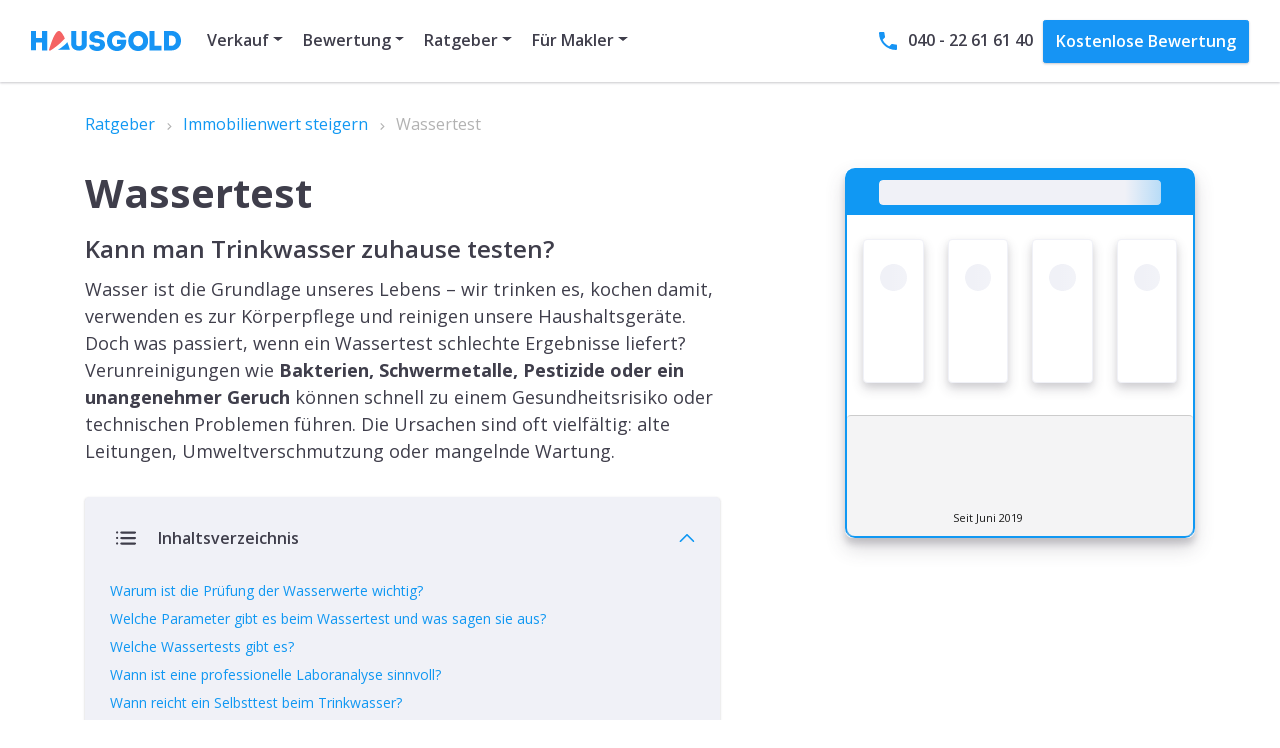

--- FILE ---
content_type: text/html
request_url: https://www.hausgold.de/immobilienwert-steigern/wassertest/
body_size: 68928
content:
<!DOCTYPE html><html lang="de"><head><meta charSet="utf-8"/><meta http-equiv="x-ua-compatible" content="ie=edge"/><meta name="viewport" content="width=device-width, initial-scale=1, shrink-to-fit=no"/><script async="">
         const isBrowser = typeof window !== "undefined";
         if (isBrowser && window.document.documentMode) {
          window.location.replace('/outdated.html');
         }
        </script><meta name="generator" content="Gatsby 4.25.7"/><meta data-react-helmet="true" name="content-entity" content="article"/><meta data-react-helmet="true" name="content-id" content="655NcYZL2FUJWy7swmrmMp"/><meta data-react-helmet="true" name="description" content="Wann sollten Sie einen Wassertest für Ihr Trinkwasser durchführen? Worauf Sie achten sollten und welche Kosten auf Sie zukommen erfahren Sie hier."/><meta data-react-helmet="true" name="image" content="https://www.hausgold.de/images/signet.svg"/><meta data-react-helmet="true" name="robots" content="index, follow, max-image-preview:large, max-snippet:-1, max-video-preview:-1"/><meta data-react-helmet="true" property="og:url" content="https://www.hausgold.de/immobilienwert-steigern/wassertest/"/><meta data-react-helmet="true" property="og:type" content="article"/><meta data-react-helmet="true" property="og:title" content="Wassertest - So können Sie Ihr Trinkwasser testen lassen."/><meta data-react-helmet="true" property="og:description" content="Wann sollten Sie einen Wassertest für Ihr Trinkwasser durchführen? Worauf Sie achten sollten und welche Kosten auf Sie zukommen erfahren Sie hier."/><meta data-react-helmet="true" property="og:image" content="https://www.hausgold.de/images/signet.svg"/><meta data-react-helmet="true" name="twitter:card" content="summary_large_image"/><meta data-react-helmet="true" name="twitter:creator" content="@immoBeratung"/><meta data-react-helmet="true" name="twitter:title" content="Wassertest - So können Sie Ihr Trinkwasser testen lassen."/><meta data-react-helmet="true" name="twitter:description" content="Wann sollten Sie einen Wassertest für Ihr Trinkwasser durchführen? Worauf Sie achten sollten und welche Kosten auf Sie zukommen erfahren Sie hier."/><meta data-react-helmet="true" name="twitter:image" content="https://www.hausgold.de/images/signet.svg"/><style data-href="/styles.d1323ce50a3411cb0591.css" data-identity="gatsby-global-css">/*!
 * Bootstrap v4.6.2 (https://getbootstrap.com/)
 * Copyright 2011-2022 The Bootstrap Authors
 * Copyright 2011-2022 Twitter, Inc.
 * Licensed under MIT (https://github.com/twbs/bootstrap/blob/main/LICENSE)
 */:root{--blue:#1694f4;--indigo:#6610f2;--purple:#6f42c1;--pink:#e83e8c;--red:#f46364;--orange:#fa8231;--yellow:#f7b731;--green:#19dc9b;--teal:#20c997;--cyan:#17a2b8;--white:#fff;--gray:#6f6f6f;--gray-dark:#3f3e4b;--primary:#1694f4;--secondary:#005a94;--success:#19dc9b;--info:#e5f0f8;--warning:#f7b731;--danger:#f46364;--light:#fff;--dark:#3f3e4b;--light-blue:#e5f0f8;--breakpoint-xs:0;--breakpoint-sm:576px;--breakpoint-md:768px;--breakpoint-lg:992px;--breakpoint-xl:1200px;--font-family-sans-serif:"Open Sans","HelveticaNeue","Helvetica Neue",helvetica,arial,sans-serif;--font-family-monospace:sfmono-regular,menlo,monaco,consolas,"Liberation Mono","Courier New",monospace}*,:after,:before{box-sizing:border-box}html{-webkit-text-size-adjust:100%;-webkit-tap-highlight-color:rgba(0,0,0,0);font-family:sans-serif;line-height:1.15}article,aside,figcaption,figure,footer,header,hgroup,main,nav,section{display:block}body{background-color:#fff;color:#3f3e4b;font-family:Open Sans,HelveticaNeue,Helvetica Neue,helvetica,arial,sans-serif;font-size:1rem;font-weight:400;line-height:1.6;margin:0;text-align:left}[tabindex="-1"]:focus:not(:focus-visible){outline:0!important}hr{box-sizing:content-box;height:0;overflow:visible}h1,h2,h3,h4,h5,h6{margin-bottom:.5rem;margin-top:0}p{margin-bottom:1rem;margin-top:0}abbr[data-original-title],abbr[title]{border-bottom:0;cursor:help;text-decoration:underline;-webkit-text-decoration:underline dotted;text-decoration:underline dotted;-webkit-text-decoration-skip-ink:none;text-decoration-skip-ink:none}address{font-style:normal;line-height:inherit}address,dl,ol,ul{margin-bottom:1rem}dl,ol,ul{margin-top:0}ol ol,ol ul,ul ol,ul ul{margin-bottom:0}dt{font-weight:400}dd{margin-bottom:.5rem;margin-left:0}blockquote{margin:0 0 1rem}b,strong{font-weight:bolder}small{font-size:80%}sub,sup{font-size:75%;line-height:0;position:relative;vertical-align:baseline}sub{bottom:-.25em}sup{top:-.5em}a{background-color:transparent;color:#1694f4}a,a:hover{text-decoration:none}a:hover{color:#053f6c}a:not([href]):not([class]),a:not([href]):not([class]):hover{color:inherit;text-decoration:none}code,kbd,pre,samp{font-family:sfmono-regular,menlo,monaco,consolas,Liberation Mono,Courier New,monospace;font-size:1em}pre{-ms-overflow-style:scrollbar;margin-bottom:1rem;margin-top:0;overflow:auto}figure{margin:0 0 1rem}img{border-style:none}img,svg{vertical-align:middle}svg{overflow:hidden}table{border-collapse:collapse}caption{caption-side:bottom;color:#87868f;padding-bottom:.75rem;padding-top:.75rem;text-align:left}th{text-align:inherit;text-align:-webkit-match-parent}label{display:inline-block;margin-bottom:.2143rem}button{border-radius:0}button:focus:not(:focus-visible){outline:0}button,input,optgroup,select,textarea{font-family:inherit;font-size:inherit;line-height:inherit;margin:0}button,input{overflow:visible}button,select{text-transform:none}[role=button]{cursor:pointer}select{word-wrap:normal}[type=button],[type=reset],[type=submit],button{-webkit-appearance:button}[type=button]:not(:disabled),[type=reset]:not(:disabled),[type=submit]:not(:disabled),button:not(:disabled){cursor:pointer}[type=button]::-moz-focus-inner,[type=reset]::-moz-focus-inner,[type=submit]::-moz-focus-inner,button::-moz-focus-inner{border-style:none;padding:0}input[type=checkbox],input[type=radio]{box-sizing:border-box;padding:0}textarea{overflow:auto;resize:vertical}fieldset{border:0;margin:0;min-width:0;padding:0}legend{color:inherit;display:block;font-size:1.5rem;line-height:inherit;margin-bottom:.5rem;max-width:100%;padding:0;white-space:normal;width:100%}@media(max-width:1200px){legend{font-size:calc(1.275rem + .3vw)}}progress{vertical-align:baseline}[type=number]::-webkit-inner-spin-button,[type=number]::-webkit-outer-spin-button{height:auto}[type=search]{-webkit-appearance:none;outline-offset:-2px}[type=search]::-webkit-search-decoration{-webkit-appearance:none}::-webkit-file-upload-button{-webkit-appearance:button;font:inherit}output{display:inline-block}summary{cursor:pointer;display:list-item}template{display:none}[hidden]{display:none!important}.h1,.h2,.h3,.h4,.h5,.h6,h1,h2,h3,h4,h5,h6{font-family:inherit;font-weight:600;line-height:1.2;margin-bottom:.5rem}.h1,h1{font-size:3rem}@media(max-width:1200px){.h1,h1{font-size:calc(1.425rem + 2.1vw)}}.h2,h2{font-size:2rem}@media(max-width:1200px){.h2,h2{font-size:calc(1.325rem + .9vw)}}.h3,h3{font-size:1.5rem}@media(max-width:1200px){.h3,h3{font-size:calc(1.275rem + .3vw)}}.h4,h4{font-size:1.313rem}@media(max-width:1200px){.h4,h4{font-size:calc(1.2563rem + .0756vw)}}.h5,h5{font-size:1.125rem}.h6,h6{font-size:1rem}.lead{font-size:1.13rem;font-weight:400}.display-1{font-size:8rem;font-weight:700;line-height:1.2}@media(max-width:1200px){.display-1{font-size:calc(1.925rem + 8.1vw)}}.display-2{font-size:3rem;font-weight:700;line-height:1.2}@media(max-width:1200px){.display-2{font-size:calc(1.425rem + 2.1vw)}}.display-3{font-size:2.8rem;font-weight:700;line-height:1.2}@media(max-width:1200px){.display-3{font-size:calc(1.405rem + 1.86vw)}}.display-4{font-size:2.3rem;font-weight:700;line-height:1.2}@media(max-width:1200px){.display-4{font-size:calc(1.355rem + 1.26vw)}}hr{border:0;border-top:1px solid rgba(63,62,75,.1);margin-bottom:1rem;margin-top:1rem}.small,small{font-size:.8571rem;font-weight:400}.mark,mark{background-color:#fcf8e3;padding:.2em}.list-inline,.list-unstyled{list-style:none;padding-left:0}.list-inline-item{display:inline-block}.list-inline-item:not(:last-child){margin-right:.5rem}.initialism{font-size:90%;text-transform:uppercase}.blockquote{font-size:1.25rem;margin-bottom:1rem}.blockquote-footer{color:#6f6f6f;display:block;font-size:.8571rem}.blockquote-footer:before{content:"— "}.img-fluid,.img-thumbnail{height:auto;max-width:100%}.img-thumbnail{background-color:#fff;border:1px solid #b2b2b2;border-radius:.25rem;box-shadow:0 1px 2px rgba(63,62,75,.075);padding:.25rem}.figure{display:inline-block}.figure-img{line-height:1;margin-bottom:.5rem}.figure-caption{color:#6f6f6f;font-size:90%}code{word-wrap:break-word;color:#e83e8c;font-size:87.5%}a>code{color:inherit}kbd{background-color:#3f3e4b;border-radius:.15rem;box-shadow:inset 0 -.1rem 0 rgba(63,62,75,.25);color:#fff;font-size:87.5%;padding:.2rem .4rem}kbd kbd{box-shadow:none;font-size:100%;font-weight:700;padding:0}pre{color:#3f3e4b;display:block;font-size:87.5%}pre code{color:inherit;font-size:inherit;word-break:normal}.pre-scrollable{max-height:340px;overflow-y:scroll}.container,.container-fluid,.container-lg,.container-md,.container-sm,.container-xl{margin-left:auto;margin-right:auto;padding-left:15px;padding-right:15px;width:100%}@media(min-width:576px){.container,.container-sm{max-width:540px}}@media(min-width:768px){.container,.container-md,.container-sm{max-width:720px}}@media(min-width:992px){.container,.container-lg,.container-md,.container-sm{max-width:960px}}@media(min-width:1200px){.container,.container-lg,.container-md,.container-sm,.container-xl{max-width:1140px}}.row{display:flex;flex-wrap:wrap;margin-left:-15px;margin-right:-15px}.no-gutters{margin-left:0;margin-right:0}.no-gutters>.col,.no-gutters>[class*=col-]{padding-left:0;padding-right:0}.col,.col-1,.col-10,.col-11,.col-12,.col-2,.col-3,.col-4,.col-5,.col-6,.col-7,.col-8,.col-9,.col-auto,.col-lg,.col-lg-1,.col-lg-10,.col-lg-11,.col-lg-12,.col-lg-2,.col-lg-3,.col-lg-4,.col-lg-5,.col-lg-6,.col-lg-7,.col-lg-8,.col-lg-9,.col-lg-auto,.col-md,.col-md-1,.col-md-10,.col-md-11,.col-md-12,.col-md-2,.col-md-3,.col-md-4,.col-md-5,.col-md-6,.col-md-7,.col-md-8,.col-md-9,.col-md-auto,.col-sm,.col-sm-1,.col-sm-10,.col-sm-11,.col-sm-12,.col-sm-2,.col-sm-3,.col-sm-4,.col-sm-5,.col-sm-6,.col-sm-7,.col-sm-8,.col-sm-9,.col-sm-auto,.col-xl,.col-xl-1,.col-xl-10,.col-xl-11,.col-xl-12,.col-xl-2,.col-xl-3,.col-xl-4,.col-xl-5,.col-xl-6,.col-xl-7,.col-xl-8,.col-xl-9,.col-xl-auto{padding-left:15px;padding-right:15px;position:relative;width:100%}.col{flex-basis:0;flex-grow:1;max-width:100%}.row-cols-1>*{flex:0 0 100%;max-width:100%}.row-cols-2>*{flex:0 0 50%;max-width:50%}.row-cols-3>*{flex:0 0 33.3333333333%;max-width:33.3333333333%}.row-cols-4>*{flex:0 0 25%;max-width:25%}.row-cols-5>*{flex:0 0 20%;max-width:20%}.row-cols-6>*{flex:0 0 16.6666666667%;max-width:16.6666666667%}.col-auto{flex:0 0 auto;max-width:100%;width:auto}.col-1{flex:0 0 8.33333333%;max-width:8.33333333%}.col-2{flex:0 0 16.66666667%;max-width:16.66666667%}.col-3{flex:0 0 25%;max-width:25%}.col-4{flex:0 0 33.33333333%;max-width:33.33333333%}.col-5{flex:0 0 41.66666667%;max-width:41.66666667%}.col-6{flex:0 0 50%;max-width:50%}.col-7{flex:0 0 58.33333333%;max-width:58.33333333%}.col-8{flex:0 0 66.66666667%;max-width:66.66666667%}.col-9{flex:0 0 75%;max-width:75%}.col-10{flex:0 0 83.33333333%;max-width:83.33333333%}.col-11{flex:0 0 91.66666667%;max-width:91.66666667%}.col-12{flex:0 0 100%;max-width:100%}.order-first{order:-1}.order-last{order:13}.order-0{order:0}.order-1{order:1}.order-2{order:2}.order-3{order:3}.order-4{order:4}.order-5{order:5}.order-6{order:6}.order-7{order:7}.order-8{order:8}.order-9{order:9}.order-10{order:10}.order-11{order:11}.order-12{order:12}.offset-1{margin-left:8.33333333%}.offset-2{margin-left:16.66666667%}.offset-3{margin-left:25%}.offset-4{margin-left:33.33333333%}.offset-5{margin-left:41.66666667%}.offset-6{margin-left:50%}.offset-7{margin-left:58.33333333%}.offset-8{margin-left:66.66666667%}.offset-9{margin-left:75%}.offset-10{margin-left:83.33333333%}.offset-11{margin-left:91.66666667%}@media(min-width:576px){.col-sm{flex-basis:0;flex-grow:1;max-width:100%}.row-cols-sm-1>*{flex:0 0 100%;max-width:100%}.row-cols-sm-2>*{flex:0 0 50%;max-width:50%}.row-cols-sm-3>*{flex:0 0 33.3333333333%;max-width:33.3333333333%}.row-cols-sm-4>*{flex:0 0 25%;max-width:25%}.row-cols-sm-5>*{flex:0 0 20%;max-width:20%}.row-cols-sm-6>*{flex:0 0 16.6666666667%;max-width:16.6666666667%}.col-sm-auto{flex:0 0 auto;max-width:100%;width:auto}.col-sm-1{flex:0 0 8.33333333%;max-width:8.33333333%}.col-sm-2{flex:0 0 16.66666667%;max-width:16.66666667%}.col-sm-3{flex:0 0 25%;max-width:25%}.col-sm-4{flex:0 0 33.33333333%;max-width:33.33333333%}.col-sm-5{flex:0 0 41.66666667%;max-width:41.66666667%}.col-sm-6{flex:0 0 50%;max-width:50%}.col-sm-7{flex:0 0 58.33333333%;max-width:58.33333333%}.col-sm-8{flex:0 0 66.66666667%;max-width:66.66666667%}.col-sm-9{flex:0 0 75%;max-width:75%}.col-sm-10{flex:0 0 83.33333333%;max-width:83.33333333%}.col-sm-11{flex:0 0 91.66666667%;max-width:91.66666667%}.col-sm-12{flex:0 0 100%;max-width:100%}.order-sm-first{order:-1}.order-sm-last{order:13}.order-sm-0{order:0}.order-sm-1{order:1}.order-sm-2{order:2}.order-sm-3{order:3}.order-sm-4{order:4}.order-sm-5{order:5}.order-sm-6{order:6}.order-sm-7{order:7}.order-sm-8{order:8}.order-sm-9{order:9}.order-sm-10{order:10}.order-sm-11{order:11}.order-sm-12{order:12}.offset-sm-0{margin-left:0}.offset-sm-1{margin-left:8.33333333%}.offset-sm-2{margin-left:16.66666667%}.offset-sm-3{margin-left:25%}.offset-sm-4{margin-left:33.33333333%}.offset-sm-5{margin-left:41.66666667%}.offset-sm-6{margin-left:50%}.offset-sm-7{margin-left:58.33333333%}.offset-sm-8{margin-left:66.66666667%}.offset-sm-9{margin-left:75%}.offset-sm-10{margin-left:83.33333333%}.offset-sm-11{margin-left:91.66666667%}}@media(min-width:768px){.col-md{flex-basis:0;flex-grow:1;max-width:100%}.row-cols-md-1>*{flex:0 0 100%;max-width:100%}.row-cols-md-2>*{flex:0 0 50%;max-width:50%}.row-cols-md-3>*{flex:0 0 33.3333333333%;max-width:33.3333333333%}.row-cols-md-4>*{flex:0 0 25%;max-width:25%}.row-cols-md-5>*{flex:0 0 20%;max-width:20%}.row-cols-md-6>*{flex:0 0 16.6666666667%;max-width:16.6666666667%}.col-md-auto{flex:0 0 auto;max-width:100%;width:auto}.col-md-1{flex:0 0 8.33333333%;max-width:8.33333333%}.col-md-2{flex:0 0 16.66666667%;max-width:16.66666667%}.col-md-3{flex:0 0 25%;max-width:25%}.col-md-4{flex:0 0 33.33333333%;max-width:33.33333333%}.col-md-5{flex:0 0 41.66666667%;max-width:41.66666667%}.col-md-6{flex:0 0 50%;max-width:50%}.col-md-7{flex:0 0 58.33333333%;max-width:58.33333333%}.col-md-8{flex:0 0 66.66666667%;max-width:66.66666667%}.col-md-9{flex:0 0 75%;max-width:75%}.col-md-10{flex:0 0 83.33333333%;max-width:83.33333333%}.col-md-11{flex:0 0 91.66666667%;max-width:91.66666667%}.col-md-12{flex:0 0 100%;max-width:100%}.order-md-first{order:-1}.order-md-last{order:13}.order-md-0{order:0}.order-md-1{order:1}.order-md-2{order:2}.order-md-3{order:3}.order-md-4{order:4}.order-md-5{order:5}.order-md-6{order:6}.order-md-7{order:7}.order-md-8{order:8}.order-md-9{order:9}.order-md-10{order:10}.order-md-11{order:11}.order-md-12{order:12}.offset-md-0{margin-left:0}.offset-md-1{margin-left:8.33333333%}.offset-md-2{margin-left:16.66666667%}.offset-md-3{margin-left:25%}.offset-md-4{margin-left:33.33333333%}.offset-md-5{margin-left:41.66666667%}.offset-md-6{margin-left:50%}.offset-md-7{margin-left:58.33333333%}.offset-md-8{margin-left:66.66666667%}.offset-md-9{margin-left:75%}.offset-md-10{margin-left:83.33333333%}.offset-md-11{margin-left:91.66666667%}}@media(min-width:992px){.col-lg{flex-basis:0;flex-grow:1;max-width:100%}.row-cols-lg-1>*{flex:0 0 100%;max-width:100%}.row-cols-lg-2>*{flex:0 0 50%;max-width:50%}.row-cols-lg-3>*{flex:0 0 33.3333333333%;max-width:33.3333333333%}.row-cols-lg-4>*{flex:0 0 25%;max-width:25%}.row-cols-lg-5>*{flex:0 0 20%;max-width:20%}.row-cols-lg-6>*{flex:0 0 16.6666666667%;max-width:16.6666666667%}.col-lg-auto{flex:0 0 auto;max-width:100%;width:auto}.col-lg-1{flex:0 0 8.33333333%;max-width:8.33333333%}.col-lg-2{flex:0 0 16.66666667%;max-width:16.66666667%}.col-lg-3{flex:0 0 25%;max-width:25%}.col-lg-4{flex:0 0 33.33333333%;max-width:33.33333333%}.col-lg-5{flex:0 0 41.66666667%;max-width:41.66666667%}.col-lg-6{flex:0 0 50%;max-width:50%}.col-lg-7{flex:0 0 58.33333333%;max-width:58.33333333%}.col-lg-8{flex:0 0 66.66666667%;max-width:66.66666667%}.col-lg-9{flex:0 0 75%;max-width:75%}.col-lg-10{flex:0 0 83.33333333%;max-width:83.33333333%}.col-lg-11{flex:0 0 91.66666667%;max-width:91.66666667%}.col-lg-12{flex:0 0 100%;max-width:100%}.order-lg-first{order:-1}.order-lg-last{order:13}.order-lg-0{order:0}.order-lg-1{order:1}.order-lg-2{order:2}.order-lg-3{order:3}.order-lg-4{order:4}.order-lg-5{order:5}.order-lg-6{order:6}.order-lg-7{order:7}.order-lg-8{order:8}.order-lg-9{order:9}.order-lg-10{order:10}.order-lg-11{order:11}.order-lg-12{order:12}.offset-lg-0{margin-left:0}.offset-lg-1{margin-left:8.33333333%}.offset-lg-2{margin-left:16.66666667%}.offset-lg-3{margin-left:25%}.offset-lg-4{margin-left:33.33333333%}.offset-lg-5{margin-left:41.66666667%}.offset-lg-6{margin-left:50%}.offset-lg-7{margin-left:58.33333333%}.offset-lg-8{margin-left:66.66666667%}.offset-lg-9{margin-left:75%}.offset-lg-10{margin-left:83.33333333%}.offset-lg-11{margin-left:91.66666667%}}@media(min-width:1200px){.col-xl{flex-basis:0;flex-grow:1;max-width:100%}.row-cols-xl-1>*{flex:0 0 100%;max-width:100%}.row-cols-xl-2>*{flex:0 0 50%;max-width:50%}.row-cols-xl-3>*{flex:0 0 33.3333333333%;max-width:33.3333333333%}.row-cols-xl-4>*{flex:0 0 25%;max-width:25%}.row-cols-xl-5>*{flex:0 0 20%;max-width:20%}.row-cols-xl-6>*{flex:0 0 16.6666666667%;max-width:16.6666666667%}.col-xl-auto{flex:0 0 auto;max-width:100%;width:auto}.col-xl-1{flex:0 0 8.33333333%;max-width:8.33333333%}.col-xl-2{flex:0 0 16.66666667%;max-width:16.66666667%}.col-xl-3{flex:0 0 25%;max-width:25%}.col-xl-4{flex:0 0 33.33333333%;max-width:33.33333333%}.col-xl-5{flex:0 0 41.66666667%;max-width:41.66666667%}.col-xl-6{flex:0 0 50%;max-width:50%}.col-xl-7{flex:0 0 58.33333333%;max-width:58.33333333%}.col-xl-8{flex:0 0 66.66666667%;max-width:66.66666667%}.col-xl-9{flex:0 0 75%;max-width:75%}.col-xl-10{flex:0 0 83.33333333%;max-width:83.33333333%}.col-xl-11{flex:0 0 91.66666667%;max-width:91.66666667%}.col-xl-12{flex:0 0 100%;max-width:100%}.order-xl-first{order:-1}.order-xl-last{order:13}.order-xl-0{order:0}.order-xl-1{order:1}.order-xl-2{order:2}.order-xl-3{order:3}.order-xl-4{order:4}.order-xl-5{order:5}.order-xl-6{order:6}.order-xl-7{order:7}.order-xl-8{order:8}.order-xl-9{order:9}.order-xl-10{order:10}.order-xl-11{order:11}.order-xl-12{order:12}.offset-xl-0{margin-left:0}.offset-xl-1{margin-left:8.33333333%}.offset-xl-2{margin-left:16.66666667%}.offset-xl-3{margin-left:25%}.offset-xl-4{margin-left:33.33333333%}.offset-xl-5{margin-left:41.66666667%}.offset-xl-6{margin-left:50%}.offset-xl-7{margin-left:58.33333333%}.offset-xl-8{margin-left:66.66666667%}.offset-xl-9{margin-left:75%}.offset-xl-10{margin-left:83.33333333%}.offset-xl-11{margin-left:91.66666667%}}.body.markdown table,.table{color:#3f3e4b;margin-bottom:1rem;width:100%}.body.markdown table td,.body.markdown table th,.table td,.table th{border-top:1px solid #b2b2b2;padding:.75rem;vertical-align:top}.body.markdown table thead th,.table thead th{border-bottom:2px solid #b2b2b2;vertical-align:bottom}.body.markdown table tbody+tbody,.table tbody+tbody{border-top:2px solid #b2b2b2}.table-sm td,.table-sm th{padding:.3rem}.body.markdown table,.body.markdown table td,.body.markdown table th,.table-bordered,.table-bordered td,.table-bordered th{border:1px solid #b2b2b2}.body.markdown table thead td,.body.markdown table thead th,.table-bordered thead td,.table-bordered thead th{border-bottom-width:2px}.table-borderless tbody+tbody,.table-borderless td,.table-borderless th,.table-borderless thead th{border:0}.table-striped tbody tr:nth-of-type(odd){background-color:rgba(0,0,0,.05)}.table-hover tbody tr:hover{background-color:rgba(0,0,0,.075);color:#3f3e4b}.table-primary,.table-primary>td,.table-primary>th{background-color:#bee1fc}.table-primary tbody+tbody,.table-primary td,.table-primary th,.table-primary thead th{border-color:#86c7f9}.table-hover .table-primary:hover,.table-hover .table-primary:hover>td,.table-hover .table-primary:hover>th{background-color:#a5d6fb}.table-secondary,.table-secondary>td,.table-secondary>th{background-color:#b8d1e1}.table-secondary tbody+tbody,.table-secondary td,.table-secondary th,.table-secondary thead th{border-color:#7aa9c7}.table-hover .table-secondary:hover,.table-hover .table-secondary:hover>td,.table-hover .table-secondary:hover>th{background-color:#a6c5da}.table-success,.table-success>td,.table-success>th{background-color:#bff5e3}.table-success tbody+tbody,.table-success td,.table-success th,.table-success thead th{border-color:#87edcb}.table-hover .table-success:hover,.table-hover .table-success:hover>td,.table-hover .table-success:hover>th{background-color:#a8f2d9}.table-info,.table-info>td,.table-info>th{background-color:#f8fbfd}.table-info tbody+tbody,.table-info td,.table-info th,.table-info thead th{border-color:#f1f7fb}.table-hover .table-info:hover,.table-hover .table-info:hover>td,.table-hover .table-info:hover>th{background-color:#e4eff8}.table-warning,.table-warning>td,.table-warning>th{background-color:#fdebc5}.table-warning tbody+tbody,.table-warning td,.table-warning th,.table-warning thead th{border-color:#fbda94}.table-hover .table-warning:hover,.table-hover .table-warning:hover>td,.table-hover .table-warning:hover>th{background-color:#fce2ad}.table-danger,.table-danger>td,.table-danger>th{background-color:#fcd3d4}.table-danger tbody+tbody,.table-danger td,.table-danger th,.table-danger thead th{border-color:#f9aeae}.table-hover .table-danger:hover,.table-hover .table-danger:hover>td,.table-hover .table-danger:hover>th{background-color:#fabbbc}.table-light,.table-light>td,.table-light>th{background-color:#fff}.table-light tbody+tbody,.table-light td,.table-light th,.table-light thead th{border-color:#fff}.table-hover .table-light:hover,.table-hover .table-light:hover>td,.table-hover .table-light:hover>th{background-color:#f2f2f2}.table-dark,.table-dark>td,.table-dark>th{background-color:#c9c9cd}.table-dark tbody+tbody,.table-dark td,.table-dark th,.table-dark thead th{border-color:#9b9ba1}.table-hover .table-dark:hover,.table-hover .table-dark:hover>td,.table-hover .table-dark:hover>th{background-color:#bcbcc0}.table-light-blue,.table-light-blue>td,.table-light-blue>th{background-color:#f8fbfd}.table-light-blue tbody+tbody,.table-light-blue td,.table-light-blue th,.table-light-blue thead th{border-color:#f1f7fb}.table-hover .table-light-blue:hover,.table-hover .table-light-blue:hover>td,.table-hover .table-light-blue:hover>th{background-color:#e4eff8}.table-active,.table-active>td,.table-active>th,.table-hover .table-active:hover,.table-hover .table-active:hover>td,.table-hover .table-active:hover>th{background-color:rgba(0,0,0,.075)}.body.markdown table .thead-dark th,.table .thead-dark th{background-color:#3f3e4b;border-color:#514f60;color:#fff}.body.markdown table .thead-light th,.body.markdown table thead th,.table .thead-light th{background-color:#4c9bce;border-color:#b2b2b2;color:#fff}.table-dark{background-color:#3f3e4b;color:#fff}.table-dark td,.table-dark th,.table-dark thead th{border-color:#514f60}.body.markdown table.table-dark,.table-dark.table-bordered{border:0}.table-dark.table-striped tbody tr:nth-of-type(odd){background-color:hsla(0,0%,100%,.05)}.table-dark.table-hover tbody tr:hover{background-color:hsla(0,0%,100%,.075);color:#fff}@media(max-width:575.98px){.table-responsive-sm{-webkit-overflow-scrolling:touch;display:block;overflow-x:auto;width:100%}.body.markdown .table-responsive-sm>table,.table-responsive-sm>.table-bordered{border:0}}@media(max-width:767.98px){.table-responsive-md{-webkit-overflow-scrolling:touch;display:block;overflow-x:auto;width:100%}.body.markdown .table-responsive-md>table,.table-responsive-md>.table-bordered{border:0}}@media(max-width:991.98px){.table-responsive-lg{-webkit-overflow-scrolling:touch;display:block;overflow-x:auto;width:100%}.body.markdown .table-responsive-lg>table,.table-responsive-lg>.table-bordered{border:0}}@media(max-width:1199.98px){.table-responsive-xl{-webkit-overflow-scrolling:touch;display:block;overflow-x:auto;width:100%}.body.markdown .table-responsive-xl>table,.table-responsive-xl>.table-bordered{border:0}}.table-responsive{-webkit-overflow-scrolling:touch;display:block;overflow-x:auto;width:100%}.body.markdown .table-responsive>table,.table-responsive>.table-bordered{border:0}.form-control{background-clip:padding-box;background-color:#fff;border:0 solid #b2b2b2;border-radius:.25rem;box-shadow:0 1px 2px 0 rgba(63,62,75,.2),0 1px 3px 0 rgba(63,62,75,.1);color:#6f6f6f;display:block;font-size:1rem;font-weight:400;height:2.6rem;line-height:1.6;padding:.5rem .75rem;transition:border-color .15s ease-in-out,box-shadow .15s ease-in-out;width:100%}@media(prefers-reduced-motion:reduce){.form-control{transition:none}}.form-control::-ms-expand{background-color:transparent;border:0}.form-control:focus{background-color:#fff;border-color:#90ccfa;box-shadow:0 1px 2px 0 rgba(63,62,75,.2),0 1px 3px 0 rgba(63,62,75,.1),0 1px 2px 0 rgba(63,62,75,.2),0 1px 3px 0 rgba(63,62,75,.1);color:#6f6f6f;outline:0}.form-control::placeholder{color:rgba(63,62,75,.5);opacity:1}.form-control:disabled,.form-control[readonly]{background-color:#ececec;opacity:1}input[type=date].form-control,input[type=datetime-local].form-control,input[type=month].form-control,input[type=time].form-control{-webkit-appearance:none;appearance:none}select.form-control:-moz-focusring{color:transparent;text-shadow:0 0 0 #6f6f6f}select.form-control:focus::-ms-value{background-color:#fff;color:#6f6f6f}.form-control-file,.form-control-range{display:block;width:100%}.col-form-label{font-size:inherit;line-height:1.6;margin-bottom:0;padding-bottom:.5rem;padding-top:.5rem}.col-form-label-lg{font-size:1.143rem;line-height:1.5;padding-bottom:.6429rem;padding-top:.6429rem}.col-form-label-sm{font-size:.857rem;line-height:1.5;padding-bottom:.25rem;padding-top:.25rem}.form-control-plaintext{background-color:transparent;border:0 solid transparent;color:#3f3e4b;display:block;font-size:1rem;line-height:1.6;margin-bottom:0;padding:.5rem 0;width:100%}.form-control-plaintext.form-control-lg,.form-control-plaintext.form-control-sm{padding-left:0;padding-right:0}.form-control-sm{border-radius:.15rem;font-size:.857rem;height:1.7855rem;line-height:1.5;padding:.25rem .5rem}.form-control-lg{border-radius:.85rem;font-size:1.143rem;height:3.0003rem;line-height:1.5;padding:.6429rem 1rem}select.form-control[multiple],select.form-control[size],textarea.form-control{height:auto}.form-group{margin-bottom:.75rem}.form-text{display:block;margin-top:.25rem}.form-row{display:flex;flex-wrap:wrap;margin-left:-5px;margin-right:-5px}.form-row>.col,.form-row>[class*=col-]{padding-left:5px;padding-right:5px}.form-check{display:block;padding-left:1.25rem;position:relative}.form-check-input{margin-left:-1.25rem;margin-top:.3rem;position:absolute}.form-check-input:disabled~.form-check-label,.form-check-input[disabled]~.form-check-label{color:#87868f}.form-check-label{margin-bottom:0}.form-check-inline{align-items:center;display:inline-flex;margin-right:.75rem;padding-left:0}.form-check-inline .form-check-input{margin-left:0;margin-right:.3125rem;margin-top:0;position:static}.valid-feedback{color:#19dc9b;display:none;font-size:.8571rem;margin-top:.25rem;width:100%}.valid-tooltip{background-color:rgba(25,220,155,.9);border-radius:.25rem;color:#3f3e4b;display:none;font-size:.857rem;left:0;line-height:1.6;margin-top:.1rem;max-width:100%;padding:.25rem .5rem;position:absolute;top:100%;z-index:5}.form-row>.col>.valid-tooltip,.form-row>[class*=col-]>.valid-tooltip{left:5px}.is-valid~.valid-feedback,.is-valid~.valid-tooltip,.was-validated :valid~.valid-feedback,.was-validated :valid~.valid-tooltip{display:block}.form-control.is-valid,.was-validated .form-control:valid{border-color:#19dc9b}.form-control.is-valid:focus,.was-validated .form-control:valid:focus{border-color:#19dc9b;box-shadow:0 0 0 .2rem rgba(25,220,155,.25)}.custom-select.is-valid,.was-validated .custom-select:valid{border-color:#19dc9b}.custom-select.is-valid:focus,.was-validated .custom-select:valid:focus{border-color:#19dc9b;box-shadow:0 0 0 .2rem rgba(25,220,155,.25)}.form-check-input.is-valid~.form-check-label,.was-validated .form-check-input:valid~.form-check-label{color:#19dc9b}.form-check-input.is-valid~.valid-feedback,.form-check-input.is-valid~.valid-tooltip,.was-validated .form-check-input:valid~.valid-feedback,.was-validated .form-check-input:valid~.valid-tooltip{display:block}.custom-control-input.is-valid~.custom-control-label,.was-validated .custom-control-input:valid~.custom-control-label{color:#19dc9b}.custom-control-input.is-valid~.custom-control-label:before,.was-validated .custom-control-input:valid~.custom-control-label:before{border-color:#19dc9b}.custom-control-input.is-valid:checked~.custom-control-label:before,.was-validated .custom-control-input:valid:checked~.custom-control-label:before{background:#3fe9b0 linear-gradient(180deg,#5cecbc,#3fe9b0) repeat-x;border-color:#3fe9b0}.custom-control-input.is-valid:focus~.custom-control-label:before,.was-validated .custom-control-input:valid:focus~.custom-control-label:before{box-shadow:0 0 0 .2rem rgba(25,220,155,.25)}.custom-control-input.is-valid:focus:not(:checked)~.custom-control-label:before,.was-validated .custom-control-input:valid:focus:not(:checked)~.custom-control-label:before{border-color:#19dc9b}.custom-file-input.is-valid~.custom-file-label,.was-validated .custom-file-input:valid~.custom-file-label{border-color:#19dc9b}.custom-file-input.is-valid:focus~.custom-file-label,.was-validated .custom-file-input:valid:focus~.custom-file-label{border-color:#19dc9b;box-shadow:0 0 0 .2rem rgba(25,220,155,.25)}.invalid-feedback{color:#f46364;display:none;font-size:.8571rem;margin-top:.25rem;width:100%}.invalid-tooltip{background-color:rgba(244,99,100,.9);border-radius:.25rem;color:#fff;display:none;font-size:.857rem;left:0;line-height:1.6;margin-top:.1rem;max-width:100%;padding:.25rem .5rem;position:absolute;top:100%;z-index:5}.form-row>.col>.invalid-tooltip,.form-row>[class*=col-]>.invalid-tooltip{left:5px}.is-invalid~.invalid-feedback,.is-invalid~.invalid-tooltip,.was-validated :invalid~.invalid-feedback,.was-validated :invalid~.invalid-tooltip{display:block}.form-control.is-invalid,.was-validated .form-control:invalid{border-color:#f46364}.form-control.is-invalid:focus,.was-validated .form-control:invalid:focus{border-color:#f46364;box-shadow:0 0 0 .2rem rgba(244,99,100,.25)}.custom-select.is-invalid,.was-validated .custom-select:invalid{border-color:#f46364}.custom-select.is-invalid:focus,.was-validated .custom-select:invalid:focus{border-color:#f46364;box-shadow:0 0 0 .2rem rgba(244,99,100,.25)}.form-check-input.is-invalid~.form-check-label,.was-validated .form-check-input:invalid~.form-check-label{color:#f46364}.form-check-input.is-invalid~.invalid-feedback,.form-check-input.is-invalid~.invalid-tooltip,.was-validated .form-check-input:invalid~.invalid-feedback,.was-validated .form-check-input:invalid~.invalid-tooltip{display:block}.custom-control-input.is-invalid~.custom-control-label,.was-validated .custom-control-input:invalid~.custom-control-label{color:#f46364}.custom-control-input.is-invalid~.custom-control-label:before,.was-validated .custom-control-input:invalid~.custom-control-label:before{border-color:#f46364}.custom-control-input.is-invalid:checked~.custom-control-label:before,.was-validated .custom-control-input:invalid:checked~.custom-control-label:before{background:#f79393 linear-gradient(180deg,#f9a3a3,#f79393) repeat-x;border-color:#f79393}.custom-control-input.is-invalid:focus~.custom-control-label:before,.was-validated .custom-control-input:invalid:focus~.custom-control-label:before{box-shadow:0 0 0 .2rem rgba(244,99,100,.25)}.custom-control-input.is-invalid:focus:not(:checked)~.custom-control-label:before,.was-validated .custom-control-input:invalid:focus:not(:checked)~.custom-control-label:before{border-color:#f46364}.custom-file-input.is-invalid~.custom-file-label,.was-validated .custom-file-input:invalid~.custom-file-label{border-color:#f46364}.custom-file-input.is-invalid:focus~.custom-file-label,.was-validated .custom-file-input:invalid:focus~.custom-file-label{border-color:#f46364;box-shadow:0 0 0 .2rem rgba(244,99,100,.25)}.form-inline{align-items:center;display:flex;flex-flow:row wrap}.form-inline .form-check{width:100%}@media(min-width:576px){.form-inline label{justify-content:center}.form-inline .form-group,.form-inline label{align-items:center;display:flex;margin-bottom:0}.form-inline .form-group{flex:0 0 auto;flex-flow:row wrap}.form-inline .form-control{display:inline-block;vertical-align:middle;width:auto}.form-inline .form-control-plaintext{display:inline-block}.form-inline .custom-select,.form-inline .input-group{width:auto}.form-inline .form-check{align-items:center;display:flex;justify-content:center;padding-left:0;width:auto}.form-inline .form-check-input{flex-shrink:0;margin-left:0;margin-right:.25rem;margin-top:0;position:relative}.form-inline .custom-control{align-items:center;justify-content:center}.form-inline .custom-control-label{margin-bottom:0}}.btn{background-color:transparent;border:1px solid transparent;border-radius:.15rem;color:#3f3e4b;display:inline-block;font-size:1rem;font-weight:600;line-height:1.6;padding:.5rem .75rem;text-align:center;transition:color .15s ease-in-out,background-color .15s ease-in-out,border-color .15s ease-in-out,box-shadow .15s ease-in-out;-webkit-user-select:none;user-select:none;vertical-align:middle}@media(prefers-reduced-motion:reduce){.btn{transition:none}}.btn:hover{color:#3f3e4b;text-decoration:none}.btn.focus,.btn:focus{box-shadow:none;outline:0}.btn.disabled,.btn:disabled{box-shadow:none;opacity:.65}.btn:not(:disabled):not(.disabled){cursor:pointer}.btn:not(:disabled):not(.disabled).active,.btn:not(:disabled):not(.disabled).active:focus,.btn:not(:disabled):not(.disabled):active,.btn:not(:disabled):not(.disabled):active:focus{box-shadow:inset 0 3px 5px rgba(63,62,75,.125)}a.btn.disabled,fieldset:disabled a.btn{pointer-events:none}.btn-primary{background:#1694f4 linear-gradient(180deg,#39a4f6,#1694f4) repeat-x;border-color:#1694f4;box-shadow:0 1px 2px 0 rgba(63,62,75,.2),0 1px 3px 0 rgba(63,62,75,.1);color:#fff}.btn-primary.focus,.btn-primary:focus,.btn-primary:hover{background:#0a80d9 linear-gradient(180deg,#2f93df,#0a80d9) repeat-x;border-color:#0a79cd;color:#fff}.btn-primary.focus,.btn-primary:focus{box-shadow:0 1px 2px 0 rgba(63,62,75,.2),0 1px 3px 0 rgba(63,62,75,.1),0 0 0 .2rem rgba(57,164,246,.5)}.btn-primary.disabled,.btn-primary:disabled{background-color:#1694f4;background-image:none;border-color:#1694f4;color:#fff}.btn-primary:not(:disabled):not(.disabled).active,.btn-primary:not(:disabled):not(.disabled):active,.show>.btn-primary.dropdown-toggle{background-color:#0a79cd;background-image:none;border-color:#0972c1;color:#fff}.btn-primary:not(:disabled):not(.disabled).active:focus,.btn-primary:not(:disabled):not(.disabled):active:focus,.show>.btn-primary.dropdown-toggle:focus{box-shadow:inset 0 3px 5px rgba(63,62,75,.125),0 0 0 .2rem rgba(57,164,246,.5)}.btn-secondary{background:#005a94 linear-gradient(180deg,#2673a4,#005a94) repeat-x;border-color:#005a94;box-shadow:0 1px 2px 0 rgba(63,62,75,.2),0 1px 3px 0 rgba(63,62,75,.1);color:#fff}.btn-secondary.focus,.btn-secondary:focus,.btn-secondary:hover{background:#00436e linear-gradient(180deg,#265f84,#00436e) repeat-x;border-color:#003b61;color:#fff}.btn-secondary.focus,.btn-secondary:focus{box-shadow:0 1px 2px 0 rgba(63,62,75,.2),0 1px 3px 0 rgba(63,62,75,.1),0 0 0 .2rem rgba(38,115,164,.5)}.btn-secondary.disabled,.btn-secondary:disabled{background-color:#005a94;background-image:none;border-color:#005a94;color:#fff}.btn-secondary:not(:disabled):not(.disabled).active,.btn-secondary:not(:disabled):not(.disabled):active,.show>.btn-secondary.dropdown-toggle{background-color:#003b61;background-image:none;border-color:#003354;color:#fff}.btn-secondary:not(:disabled):not(.disabled).active:focus,.btn-secondary:not(:disabled):not(.disabled):active:focus,.show>.btn-secondary.dropdown-toggle:focus{box-shadow:inset 0 3px 5px rgba(63,62,75,.125),0 0 0 .2rem rgba(38,115,164,.5)}.btn-success{background:#19dc9b linear-gradient(180deg,#3ce1aa,#19dc9b) repeat-x;border-color:#19dc9b;box-shadow:0 1px 2px 0 rgba(63,62,75,.2),0 1px 3px 0 rgba(63,62,75,.1);color:#3f3e4b}.btn-success.focus,.btn-success:focus,.btn-success:hover{background:#15ba83 linear-gradient(180deg,#38c495,#15ba83) repeat-x;border-color:#14ae7b;color:#fff}.btn-success.focus,.btn-success:focus{box-shadow:0 1px 2px 0 rgba(63,62,75,.2),0 1px 3px 0 rgba(63,62,75,.1),0 0 0 .2rem rgba(31,196,143,.5)}.btn-success.disabled,.btn-success:disabled{background-color:#19dc9b;background-image:none;border-color:#19dc9b;color:#3f3e4b}.btn-success:not(:disabled):not(.disabled).active,.btn-success:not(:disabled):not(.disabled):active,.show>.btn-success.dropdown-toggle{background-color:#14ae7b;background-image:none;border-color:#12a373;color:#fff}.btn-success:not(:disabled):not(.disabled).active:focus,.btn-success:not(:disabled):not(.disabled):active:focus,.show>.btn-success.dropdown-toggle:focus{box-shadow:inset 0 3px 5px rgba(63,62,75,.125),0 0 0 .2rem rgba(31,196,143,.5)}.btn-info{background:#e5f0f8 linear-gradient(180deg,#e9f2f9,#e5f0f8) repeat-x;border-color:#e5f0f8;box-shadow:0 1px 2px 0 rgba(63,62,75,.2),0 1px 3px 0 rgba(63,62,75,.1);color:#3f3e4b}.btn-info.focus,.btn-info:focus,.btn-info:hover{background:#c7dff0 linear-gradient(180deg,#cfe3f2,#c7dff0) repeat-x;border-color:#bdd9ed;color:#3f3e4b}.btn-info.focus,.btn-info:focus{box-shadow:0 1px 2px 0 rgba(63,62,75,.2),0 1px 3px 0 rgba(63,62,75,.1),0 0 0 .2rem rgba(204,213,222,.5)}.btn-info.disabled,.btn-info:disabled{background-color:#e5f0f8;background-image:none;border-color:#e5f0f8;color:#3f3e4b}.btn-info:not(:disabled):not(.disabled).active,.btn-info:not(:disabled):not(.disabled):active,.show>.btn-info.dropdown-toggle{background-color:#bdd9ed;background-image:none;border-color:#b3d3ea;color:#3f3e4b}.btn-info:not(:disabled):not(.disabled).active:focus,.btn-info:not(:disabled):not(.disabled):active:focus,.show>.btn-info.dropdown-toggle:focus{box-shadow:inset 0 3px 5px rgba(63,62,75,.125),0 0 0 .2rem rgba(204,213,222,.5)}.btn-warning{background:#f7b731 linear-gradient(180deg,#f8c250,#f7b731) repeat-x;border-color:#f7b731;box-shadow:0 1px 2px 0 rgba(63,62,75,.2),0 1px 3px 0 rgba(63,62,75,.1);color:#3f3e4b}.btn-warning.focus,.btn-warning:focus,.btn-warning:hover{background:#f6aa0c linear-gradient(180deg,#f7b731,#f6aa0c) repeat-x;border-color:#eca309;color:#3f3e4b}.btn-warning.focus,.btn-warning:focus{box-shadow:0 1px 2px 0 rgba(63,62,75,.2),0 1px 3px 0 rgba(63,62,75,.1),0 0 0 .2rem rgba(219,165,53,.5)}.btn-warning.disabled,.btn-warning:disabled{background-color:#f7b731;background-image:none;border-color:#f7b731;color:#3f3e4b}.btn-warning:not(:disabled):not(.disabled).active,.btn-warning:not(:disabled):not(.disabled):active,.show>.btn-warning.dropdown-toggle{background-color:#eca309;background-image:none;border-color:#e09a09;color:#3f3e4b}.btn-warning:not(:disabled):not(.disabled).active:focus,.btn-warning:not(:disabled):not(.disabled):active:focus,.show>.btn-warning.dropdown-toggle:focus{box-shadow:inset 0 3px 5px rgba(63,62,75,.125),0 0 0 .2rem rgba(219,165,53,.5)}.btn-danger{background:#f46364 linear-gradient(180deg,#f67a7b,#f46364) repeat-x;border-color:#f46364;box-shadow:0 1px 2px 0 rgba(63,62,75,.2),0 1px 3px 0 rgba(63,62,75,.1);color:#fff}.btn-danger.focus,.btn-danger:focus,.btn-danger:hover{background:#f13f40 linear-gradient(180deg,#f45c5d,#f13f40) repeat-x;border-color:#f13335;color:#fff}.btn-danger.focus,.btn-danger:focus{box-shadow:0 1px 2px 0 rgba(63,62,75,.2),0 1px 3px 0 rgba(63,62,75,.1),0 0 0 .2rem rgba(246,122,123,.5)}.btn-danger.disabled,.btn-danger:disabled{background-color:#f46364;background-image:none;border-color:#f46364;color:#fff}.btn-danger:not(:disabled):not(.disabled).active,.btn-danger:not(:disabled):not(.disabled):active,.show>.btn-danger.dropdown-toggle{background-color:#f13335;background-image:none;border-color:#f02729;color:#fff}.btn-danger:not(:disabled):not(.disabled).active:focus,.btn-danger:not(:disabled):not(.disabled):active:focus,.show>.btn-danger.dropdown-toggle:focus{box-shadow:inset 0 3px 5px rgba(63,62,75,.125),0 0 0 .2rem rgba(246,122,123,.5)}.btn-light,.navbar .btn-navbar{background:#fff linear-gradient(180deg,#fff,#fff) repeat-x;border-color:#fff;box-shadow:0 1px 2px 0 rgba(63,62,75,.2),0 1px 3px 0 rgba(63,62,75,.1);color:#3f3e4b}.btn-light.focus,.btn-light:focus,.btn-light:hover,.navbar .btn-navbar:focus,.navbar .btn-navbar:hover,.navbar .focus.btn-navbar{background:#ececec linear-gradient(180deg,#efefef,#ececec) repeat-x;border-color:#e6e6e6;color:#3f3e4b}.btn-light.focus,.btn-light:focus,.navbar .btn-navbar:focus,.navbar .focus.btn-navbar{box-shadow:0 1px 2px 0 rgba(63,62,75,.2),0 1px 3px 0 rgba(63,62,75,.1),0 0 0 .2rem hsla(245,3%,89%,.5)}.btn-light.disabled,.btn-light:disabled,.navbar .btn-navbar:disabled,.navbar .disabled.btn-navbar{background-color:#fff;background-image:none;border-color:#fff;color:#3f3e4b}.btn-light:not(:disabled):not(.disabled).active,.btn-light:not(:disabled):not(.disabled):active,.navbar .btn-navbar:not(:disabled):not(.disabled).active,.navbar .btn-navbar:not(:disabled):not(.disabled):active,.navbar .show>.dropdown-toggle.btn-navbar,.show>.btn-light.dropdown-toggle{background-color:#e6e6e6;background-image:none;border-color:#dfdfdf;color:#3f3e4b}.btn-light:not(:disabled):not(.disabled).active:focus,.btn-light:not(:disabled):not(.disabled):active:focus,.navbar .btn-navbar:not(:disabled):not(.disabled).active:focus,.navbar .btn-navbar:not(:disabled):not(.disabled):active:focus,.navbar .show>.dropdown-toggle.btn-navbar:focus,.show>.btn-light.dropdown-toggle:focus{box-shadow:inset 0 3px 5px rgba(63,62,75,.125),0 0 0 .2rem hsla(245,3%,89%,.5)}.btn-dark{background:#3f3e4b linear-gradient(180deg,#5c5b66,#3f3e4b) repeat-x;border-color:#3f3e4b;box-shadow:0 1px 2px 0 rgba(63,62,75,.2),0 1px 3px 0 rgba(63,62,75,.1);color:#fff}.btn-dark.focus,.btn-dark:focus,.btn-dark:hover{background:#2d2d36 linear-gradient(180deg,#4d4c54,#2d2d36) repeat-x;border-color:#28272f;color:#fff}.btn-dark.focus,.btn-dark:focus{box-shadow:0 1px 2px 0 rgba(63,62,75,.2),0 1px 3px 0 rgba(63,62,75,.1),0 0 0 .2rem rgba(92,91,102,.5)}.btn-dark.disabled,.btn-dark:disabled{background-color:#3f3e4b;background-image:none;border-color:#3f3e4b;color:#fff}.btn-dark:not(:disabled):not(.disabled).active,.btn-dark:not(:disabled):not(.disabled):active,.show>.btn-dark.dropdown-toggle{background-color:#28272f;background-image:none;border-color:#222128;color:#fff}.btn-dark:not(:disabled):not(.disabled).active:focus,.btn-dark:not(:disabled):not(.disabled):active:focus,.show>.btn-dark.dropdown-toggle:focus{box-shadow:inset 0 3px 5px rgba(63,62,75,.125),0 0 0 .2rem rgba(92,91,102,.5)}.btn-light-blue{background:#e5f0f8 linear-gradient(180deg,#e9f2f9,#e5f0f8) repeat-x;border-color:#e5f0f8;box-shadow:0 1px 2px 0 rgba(63,62,75,.2),0 1px 3px 0 rgba(63,62,75,.1);color:#3f3e4b}.btn-light-blue.focus,.btn-light-blue:focus,.btn-light-blue:hover{background:#c7dff0 linear-gradient(180deg,#cfe3f2,#c7dff0) repeat-x;border-color:#bdd9ed;color:#3f3e4b}.btn-light-blue.focus,.btn-light-blue:focus{box-shadow:0 1px 2px 0 rgba(63,62,75,.2),0 1px 3px 0 rgba(63,62,75,.1),0 0 0 .2rem rgba(204,213,222,.5)}.btn-light-blue.disabled,.btn-light-blue:disabled{background-color:#e5f0f8;background-image:none;border-color:#e5f0f8;color:#3f3e4b}.btn-light-blue:not(:disabled):not(.disabled).active,.btn-light-blue:not(:disabled):not(.disabled):active,.show>.btn-light-blue.dropdown-toggle{background-color:#bdd9ed;background-image:none;border-color:#b3d3ea;color:#3f3e4b}.btn-light-blue:not(:disabled):not(.disabled).active:focus,.btn-light-blue:not(:disabled):not(.disabled):active:focus,.show>.btn-light-blue.dropdown-toggle:focus{box-shadow:inset 0 3px 5px rgba(63,62,75,.125),0 0 0 .2rem rgba(204,213,222,.5)}.btn-outline-primary{border-color:#1694f4;color:#1694f4}.btn-outline-primary:hover{background-color:#1694f4;border-color:#1694f4;color:#fff}.btn-outline-primary.focus,.btn-outline-primary:focus{box-shadow:0 0 0 .2rem rgba(22,148,244,.5)}.btn-outline-primary.disabled,.btn-outline-primary:disabled{background-color:transparent;color:#1694f4}.btn-outline-primary:not(:disabled):not(.disabled).active,.btn-outline-primary:not(:disabled):not(.disabled):active,.show>.btn-outline-primary.dropdown-toggle{background-color:#1694f4;border-color:#1694f4;color:#fff}.btn-outline-primary:not(:disabled):not(.disabled).active:focus,.btn-outline-primary:not(:disabled):not(.disabled):active:focus,.show>.btn-outline-primary.dropdown-toggle:focus{box-shadow:inset 0 3px 5px rgba(63,62,75,.125),0 0 0 .2rem rgba(22,148,244,.5)}.btn-outline-secondary{border-color:#005a94;color:#005a94}.btn-outline-secondary:hover{background-color:#005a94;border-color:#005a94;color:#fff}.btn-outline-secondary.focus,.btn-outline-secondary:focus{box-shadow:0 0 0 .2rem rgba(0,90,148,.5)}.btn-outline-secondary.disabled,.btn-outline-secondary:disabled{background-color:transparent;color:#005a94}.btn-outline-secondary:not(:disabled):not(.disabled).active,.btn-outline-secondary:not(:disabled):not(.disabled):active,.show>.btn-outline-secondary.dropdown-toggle{background-color:#005a94;border-color:#005a94;color:#fff}.btn-outline-secondary:not(:disabled):not(.disabled).active:focus,.btn-outline-secondary:not(:disabled):not(.disabled):active:focus,.show>.btn-outline-secondary.dropdown-toggle:focus{box-shadow:inset 0 3px 5px rgba(63,62,75,.125),0 0 0 .2rem rgba(0,90,148,.5)}.btn-outline-success{border-color:#19dc9b;color:#19dc9b}.btn-outline-success:hover{background-color:#19dc9b;border-color:#19dc9b;color:#3f3e4b}.btn-outline-success.focus,.btn-outline-success:focus{box-shadow:0 0 0 .2rem rgba(25,220,155,.5)}.btn-outline-success.disabled,.btn-outline-success:disabled{background-color:transparent;color:#19dc9b}.btn-outline-success:not(:disabled):not(.disabled).active,.btn-outline-success:not(:disabled):not(.disabled):active,.show>.btn-outline-success.dropdown-toggle{background-color:#19dc9b;border-color:#19dc9b;color:#3f3e4b}.btn-outline-success:not(:disabled):not(.disabled).active:focus,.btn-outline-success:not(:disabled):not(.disabled):active:focus,.show>.btn-outline-success.dropdown-toggle:focus{box-shadow:inset 0 3px 5px rgba(63,62,75,.125),0 0 0 .2rem rgba(25,220,155,.5)}.btn-outline-info{border-color:#e5f0f8;color:#e5f0f8}.btn-outline-info:hover{background-color:#e5f0f8;border-color:#e5f0f8;color:#3f3e4b}.btn-outline-info.focus,.btn-outline-info:focus{box-shadow:0 0 0 .2rem rgba(229,240,248,.5)}.btn-outline-info.disabled,.btn-outline-info:disabled{background-color:transparent;color:#e5f0f8}.btn-outline-info:not(:disabled):not(.disabled).active,.btn-outline-info:not(:disabled):not(.disabled):active,.show>.btn-outline-info.dropdown-toggle{background-color:#e5f0f8;border-color:#e5f0f8;color:#3f3e4b}.btn-outline-info:not(:disabled):not(.disabled).active:focus,.btn-outline-info:not(:disabled):not(.disabled):active:focus,.show>.btn-outline-info.dropdown-toggle:focus{box-shadow:inset 0 3px 5px rgba(63,62,75,.125),0 0 0 .2rem rgba(229,240,248,.5)}.btn-outline-warning{border-color:#f7b731;color:#f7b731}.btn-outline-warning:hover{background-color:#f7b731;border-color:#f7b731;color:#3f3e4b}.btn-outline-warning.focus,.btn-outline-warning:focus{box-shadow:0 0 0 .2rem rgba(247,183,49,.5)}.btn-outline-warning.disabled,.btn-outline-warning:disabled{background-color:transparent;color:#f7b731}.btn-outline-warning:not(:disabled):not(.disabled).active,.btn-outline-warning:not(:disabled):not(.disabled):active,.show>.btn-outline-warning.dropdown-toggle{background-color:#f7b731;border-color:#f7b731;color:#3f3e4b}.btn-outline-warning:not(:disabled):not(.disabled).active:focus,.btn-outline-warning:not(:disabled):not(.disabled):active:focus,.show>.btn-outline-warning.dropdown-toggle:focus{box-shadow:inset 0 3px 5px rgba(63,62,75,.125),0 0 0 .2rem rgba(247,183,49,.5)}.btn-outline-danger{border-color:#f46364;color:#f46364}.btn-outline-danger:hover{background-color:#f46364;border-color:#f46364;color:#fff}.btn-outline-danger.focus,.btn-outline-danger:focus{box-shadow:0 0 0 .2rem rgba(244,99,100,.5)}.btn-outline-danger.disabled,.btn-outline-danger:disabled{background-color:transparent;color:#f46364}.btn-outline-danger:not(:disabled):not(.disabled).active,.btn-outline-danger:not(:disabled):not(.disabled):active,.show>.btn-outline-danger.dropdown-toggle{background-color:#f46364;border-color:#f46364;color:#fff}.btn-outline-danger:not(:disabled):not(.disabled).active:focus,.btn-outline-danger:not(:disabled):not(.disabled):active:focus,.show>.btn-outline-danger.dropdown-toggle:focus{box-shadow:inset 0 3px 5px rgba(63,62,75,.125),0 0 0 .2rem rgba(244,99,100,.5)}.btn-outline-light{border-color:#fff;color:#fff}.btn-outline-light:hover{background-color:#fff;border-color:#fff;color:#3f3e4b}.btn-outline-light.focus,.btn-outline-light:focus{box-shadow:0 0 0 .2rem hsla(0,0%,100%,.5)}.btn-outline-light.disabled,.btn-outline-light:disabled{background-color:transparent;color:#fff}.btn-outline-light:not(:disabled):not(.disabled).active,.btn-outline-light:not(:disabled):not(.disabled):active,.show>.btn-outline-light.dropdown-toggle{background-color:#fff;border-color:#fff;color:#3f3e4b}.btn-outline-light:not(:disabled):not(.disabled).active:focus,.btn-outline-light:not(:disabled):not(.disabled):active:focus,.show>.btn-outline-light.dropdown-toggle:focus{box-shadow:inset 0 3px 5px rgba(63,62,75,.125),0 0 0 .2rem hsla(0,0%,100%,.5)}.btn-outline-dark{border-color:#3f3e4b;color:#3f3e4b}.btn-outline-dark:hover{background-color:#3f3e4b;border-color:#3f3e4b;color:#fff}.btn-outline-dark.focus,.btn-outline-dark:focus{box-shadow:0 0 0 .2rem rgba(63,62,75,.5)}.btn-outline-dark.disabled,.btn-outline-dark:disabled{background-color:transparent;color:#3f3e4b}.btn-outline-dark:not(:disabled):not(.disabled).active,.btn-outline-dark:not(:disabled):not(.disabled):active,.show>.btn-outline-dark.dropdown-toggle{background-color:#3f3e4b;border-color:#3f3e4b;color:#fff}.btn-outline-dark:not(:disabled):not(.disabled).active:focus,.btn-outline-dark:not(:disabled):not(.disabled):active:focus,.show>.btn-outline-dark.dropdown-toggle:focus{box-shadow:inset 0 3px 5px rgba(63,62,75,.125),0 0 0 .2rem rgba(63,62,75,.5)}.btn-outline-light-blue{border-color:#e5f0f8;color:#e5f0f8}.btn-outline-light-blue:hover{background-color:#e5f0f8;border-color:#e5f0f8;color:#3f3e4b}.btn-outline-light-blue.focus,.btn-outline-light-blue:focus{box-shadow:0 0 0 .2rem rgba(229,240,248,.5)}.btn-outline-light-blue.disabled,.btn-outline-light-blue:disabled{background-color:transparent;color:#e5f0f8}.btn-outline-light-blue:not(:disabled):not(.disabled).active,.btn-outline-light-blue:not(:disabled):not(.disabled):active,.show>.btn-outline-light-blue.dropdown-toggle{background-color:#e5f0f8;border-color:#e5f0f8;color:#3f3e4b}.btn-outline-light-blue:not(:disabled):not(.disabled).active:focus,.btn-outline-light-blue:not(:disabled):not(.disabled):active:focus,.show>.btn-outline-light-blue.dropdown-toggle:focus{box-shadow:inset 0 3px 5px rgba(63,62,75,.125),0 0 0 .2rem rgba(229,240,248,.5)}.btn-link{color:#1694f4;font-weight:400;text-decoration:none}.btn-link:hover{color:#053f6c}.btn-link.focus,.btn-link:focus,.btn-link:hover{text-decoration:none}.btn-link.disabled,.btn-link:disabled{color:#ececec;pointer-events:none}.btn-group-lg>.btn,.btn-lg{border-radius:.15rem;font-size:1.143rem;line-height:1.5;padding:.6429rem 1rem}.btn-group-sm>.btn,.btn-sm{border-radius:.15rem;font-size:.857rem;line-height:1.5;padding:.25rem .5rem}.btn-block{display:block;width:100%}.btn-block+.btn-block{margin-top:.5rem}input[type=button].btn-block,input[type=reset].btn-block,input[type=submit].btn-block{width:100%}.fade{transition:opacity .15s linear}@media(prefers-reduced-motion:reduce){.fade{transition:none}}.fade:not(.show){opacity:0}.collapse:not(.show){display:none}.collapsing{height:0;overflow:hidden;position:relative;transition:height .35s ease}@media(prefers-reduced-motion:reduce){.collapsing{transition:none}}.collapsing.width{height:auto;transition:width .35s ease;width:0}@media(prefers-reduced-motion:reduce){.collapsing.width{transition:none}}.dropdown,.dropleft,.dropright,.dropup{position:relative}.dropdown-toggle{white-space:nowrap}.dropdown-toggle:after{border-bottom:0;border-left:.3em solid transparent;border-right:.3em solid transparent;border-top:.3em solid;content:"";display:inline-block;margin-left:.255em;vertical-align:.255em}.dropdown-toggle:empty:after{margin-left:0}.dropdown-menu{background-clip:padding-box;background-color:#fff;border:1px solid rgba(0,0,0,.15);border-radius:.25rem;box-shadow:0 .5rem 1rem rgba(0,0,0,.175);color:#3f3e4b;display:none;float:left;font-size:1rem;left:0;list-style:none;margin:.125rem 0 0;min-width:10rem;padding:.5rem 1rem;position:absolute;text-align:left;top:100%;z-index:1000}.dropdown-menu-left{left:0;right:auto}.dropdown-menu-right{left:auto;right:0}@media(min-width:576px){.dropdown-menu-sm-left{left:0;right:auto}.dropdown-menu-sm-right{left:auto;right:0}}@media(min-width:768px){.dropdown-menu-md-left{left:0;right:auto}.dropdown-menu-md-right{left:auto;right:0}}@media(min-width:992px){.dropdown-menu-lg-left{left:0;right:auto}.dropdown-menu-lg-right{left:auto;right:0}}@media(min-width:1200px){.dropdown-menu-xl-left{left:0;right:auto}.dropdown-menu-xl-right{left:auto;right:0}}.dropup .dropdown-menu{bottom:100%;margin-bottom:.125rem;margin-top:0;top:auto}.dropup .dropdown-toggle:after{border-bottom:.3em solid;border-left:.3em solid transparent;border-right:.3em solid transparent;border-top:0;content:"";display:inline-block;margin-left:.255em;vertical-align:.255em}.dropup .dropdown-toggle:empty:after{margin-left:0}.dropright .dropdown-menu{left:100%;margin-left:.125rem;margin-top:0;right:auto;top:0}.dropright .dropdown-toggle:after{border-bottom:.3em solid transparent;border-left:.3em solid;border-right:0;border-top:.3em solid transparent;content:"";display:inline-block;margin-left:.255em;vertical-align:.255em}.dropright .dropdown-toggle:empty:after{margin-left:0}.dropright .dropdown-toggle:after{vertical-align:0}.dropleft .dropdown-menu{left:auto;margin-right:.125rem;margin-top:0;right:100%;top:0}.dropleft .dropdown-toggle:after{content:"";display:inline-block;display:none;margin-left:.255em;vertical-align:.255em}.dropleft .dropdown-toggle:before{border-bottom:.3em solid transparent;border-right:.3em solid;border-top:.3em solid transparent;content:"";display:inline-block;margin-right:.255em;vertical-align:.255em}.dropleft .dropdown-toggle:empty:after{margin-left:0}.dropleft .dropdown-toggle:before{vertical-align:0}.dropdown-menu[x-placement^=bottom],.dropdown-menu[x-placement^=left],.dropdown-menu[x-placement^=right],.dropdown-menu[x-placement^=top]{bottom:auto;right:auto}.dropdown-divider{border-top:1px solid #e9ecef;height:0;margin:.5rem 0;overflow:hidden}.dropdown-item{background-color:transparent;border:0;clear:both;color:#3f3e4b;display:block;font-weight:400;padding:.25rem 1.5rem;text-align:inherit;white-space:nowrap;width:100%}.dropdown-item:focus,.dropdown-item:hover{background:#ececec linear-gradient(180deg,#efefef,#ececec) repeat-x;color:#33323d;text-decoration:none}.dropdown-item.active,.dropdown-item:active{background:#1694f4 linear-gradient(180deg,#39a4f6,#1694f4) repeat-x;color:#fff;text-decoration:none}.dropdown-item.disabled,.dropdown-item:disabled{background-color:transparent;background-image:none;color:#6c757d;pointer-events:none}.dropdown-menu.show{display:block}.dropdown-header{color:#6c757d;display:block;font-size:.857rem;margin-bottom:0;padding:.5rem 1.5rem;white-space:nowrap}.dropdown-item-text{color:#3f3e4b;display:block;padding:.25rem 1.5rem}.btn-group,.btn-group-vertical{display:inline-flex;position:relative;vertical-align:middle}.btn-group-vertical>.btn,.btn-group>.btn{flex:1 1 auto;position:relative}.btn-group-vertical>.btn.active,.btn-group-vertical>.btn:active,.btn-group-vertical>.btn:focus,.btn-group-vertical>.btn:hover,.btn-group>.btn.active,.btn-group>.btn:active,.btn-group>.btn:focus,.btn-group>.btn:hover{z-index:1}.btn-toolbar{display:flex;flex-wrap:wrap;justify-content:flex-start}.btn-toolbar .input-group{width:auto}.btn-group>.btn-group:not(:first-child),.btn-group>.btn:not(:first-child){margin-left:-1px}.btn-group>.btn-group:not(:last-child)>.btn,.btn-group>.btn:not(:last-child):not(.dropdown-toggle){border-bottom-right-radius:0;border-top-right-radius:0}.btn-group>.btn-group:not(:first-child)>.btn,.btn-group>.btn:not(:first-child){border-bottom-left-radius:0;border-top-left-radius:0}.dropdown-toggle-split{padding-left:.5625rem;padding-right:.5625rem}.dropdown-toggle-split:after,.dropright .dropdown-toggle-split:after,.dropup .dropdown-toggle-split:after{margin-left:0}.dropleft .dropdown-toggle-split:before{margin-right:0}.btn-group-sm>.btn+.dropdown-toggle-split,.btn-sm+.dropdown-toggle-split{padding-left:.375rem;padding-right:.375rem}.btn-group-lg>.btn+.dropdown-toggle-split,.btn-lg+.dropdown-toggle-split{padding-left:.75rem;padding-right:.75rem}.btn-group.show .dropdown-toggle{box-shadow:inset 0 3px 5px rgba(63,62,75,.125)}.btn-group.show .dropdown-toggle.btn-link{box-shadow:none}.btn-group-vertical{align-items:flex-start;flex-direction:column;justify-content:center}.btn-group-vertical>.btn,.btn-group-vertical>.btn-group{width:100%}.btn-group-vertical>.btn-group:not(:first-child),.btn-group-vertical>.btn:not(:first-child){margin-top:-1px}.btn-group-vertical>.btn-group:not(:last-child)>.btn,.btn-group-vertical>.btn:not(:last-child):not(.dropdown-toggle){border-bottom-left-radius:0;border-bottom-right-radius:0}.btn-group-vertical>.btn-group:not(:first-child)>.btn,.btn-group-vertical>.btn:not(:first-child){border-top-left-radius:0;border-top-right-radius:0}.btn-group-toggle>.btn,.btn-group-toggle>.btn-group>.btn{margin-bottom:0}.btn-group-toggle>.btn input[type=checkbox],.btn-group-toggle>.btn input[type=radio],.btn-group-toggle>.btn-group>.btn input[type=checkbox],.btn-group-toggle>.btn-group>.btn input[type=radio]{clip:rect(0,0,0,0);pointer-events:none;position:absolute}.input-group{align-items:stretch;display:flex;flex-wrap:wrap;position:relative;width:100%}.input-group>.custom-file,.input-group>.custom-select,.input-group>.form-control,.input-group>.form-control-plaintext{flex:1 1 auto;margin-bottom:0;min-width:0;position:relative;width:1%}.input-group>.custom-file+.custom-file,.input-group>.custom-file+.custom-select,.input-group>.custom-file+.form-control,.input-group>.custom-select+.custom-file,.input-group>.custom-select+.custom-select,.input-group>.custom-select+.form-control,.input-group>.form-control+.custom-file,.input-group>.form-control+.custom-select,.input-group>.form-control+.form-control,.input-group>.form-control-plaintext+.custom-file,.input-group>.form-control-plaintext+.custom-select,.input-group>.form-control-plaintext+.form-control{margin-left:0}.input-group>.custom-file .custom-file-input:focus~.custom-file-label,.input-group>.custom-select:focus,.input-group>.form-control:focus{z-index:3}.input-group>.custom-file .custom-file-input:focus{z-index:4}.input-group>.custom-select:not(:first-child),.input-group>.form-control:not(:first-child){border-bottom-left-radius:0;border-top-left-radius:0}.input-group>.custom-file{align-items:center;display:flex}.input-group>.custom-file:not(:last-child) .custom-file-label,.input-group>.custom-file:not(:last-child) .custom-file-label:after{border-bottom-right-radius:0;border-top-right-radius:0}.input-group>.custom-file:not(:first-child) .custom-file-label{border-bottom-left-radius:0;border-top-left-radius:0}.input-group.has-validation>.custom-file:nth-last-child(n+3) .custom-file-label,.input-group.has-validation>.custom-file:nth-last-child(n+3) .custom-file-label:after,.input-group.has-validation>.custom-select:nth-last-child(n+3),.input-group.has-validation>.form-control:nth-last-child(n+3),.input-group:not(.has-validation)>.custom-file:not(:last-child) .custom-file-label,.input-group:not(.has-validation)>.custom-file:not(:last-child) .custom-file-label:after,.input-group:not(.has-validation)>.custom-select:not(:last-child),.input-group:not(.has-validation)>.form-control:not(:last-child){border-bottom-right-radius:0;border-top-right-radius:0}.input-group-append,.input-group-prepend{display:flex}.input-group-append .btn,.input-group-prepend .btn{position:relative;z-index:2}.input-group-append .btn:focus,.input-group-prepend .btn:focus{z-index:3}.input-group-append .btn+.btn,.input-group-append .btn+.input-group-text,.input-group-append .input-group-text+.btn,.input-group-append .input-group-text+.input-group-text,.input-group-prepend .btn+.btn,.input-group-prepend .btn+.input-group-text,.input-group-prepend .input-group-text+.btn,.input-group-prepend .input-group-text+.input-group-text{margin-left:0}.input-group-prepend{margin-right:0}.input-group-append{margin-left:0}.input-group-text{align-items:center;background-color:#fff;border:0 solid #b2b2b2;border-radius:.25rem;color:#6f6f6f;display:flex;font-size:1rem;font-weight:400;line-height:1.6;margin-bottom:0;padding:.5rem .75rem;text-align:center;white-space:nowrap}.input-group-text input[type=checkbox],.input-group-text input[type=radio]{margin-top:0}.input-group-lg>.custom-select,.input-group-lg>.form-control:not(textarea){height:3.0003rem}.input-group-lg>.custom-select,.input-group-lg>.form-control,.input-group-lg>.input-group-append>.btn,.input-group-lg>.input-group-append>.input-group-text,.input-group-lg>.input-group-prepend>.btn,.input-group-lg>.input-group-prepend>.input-group-text{border-radius:.85rem;font-size:1.143rem;line-height:1.5;padding:.6429rem 1rem}.input-group-sm>.custom-select,.input-group-sm>.form-control:not(textarea){height:1.7855rem}.input-group-sm>.custom-select,.input-group-sm>.form-control,.input-group-sm>.input-group-append>.btn,.input-group-sm>.input-group-append>.input-group-text,.input-group-sm>.input-group-prepend>.btn,.input-group-sm>.input-group-prepend>.input-group-text{border-radius:.15rem;font-size:.857rem;line-height:1.5;padding:.25rem .5rem}.input-group-lg>.custom-select,.input-group-sm>.custom-select{padding-right:1.75rem}.input-group.has-validation>.input-group-append:nth-last-child(n+3)>.btn,.input-group.has-validation>.input-group-append:nth-last-child(n+3)>.input-group-text,.input-group:not(.has-validation)>.input-group-append:not(:last-child)>.btn,.input-group:not(.has-validation)>.input-group-append:not(:last-child)>.input-group-text,.input-group>.input-group-append:last-child>.btn:not(:last-child):not(.dropdown-toggle),.input-group>.input-group-append:last-child>.input-group-text:not(:last-child),.input-group>.input-group-prepend>.btn,.input-group>.input-group-prepend>.input-group-text{border-bottom-right-radius:0;border-top-right-radius:0}.input-group>.input-group-append>.btn,.input-group>.input-group-append>.input-group-text,.input-group>.input-group-prepend:first-child>.btn:not(:first-child),.input-group>.input-group-prepend:first-child>.input-group-text:not(:first-child),.input-group>.input-group-prepend:not(:first-child)>.btn,.input-group>.input-group-prepend:not(:first-child)>.input-group-text{border-bottom-left-radius:0;border-top-left-radius:0}.custom-control{display:block;min-height:1.6rem;padding-left:2.5rem;position:relative;-webkit-print-color-adjust:exact;print-color-adjust:exact;z-index:1}.custom-control-inline{display:inline-flex;margin-right:1rem}.custom-control-input{height:1.3rem;left:0;opacity:0;position:absolute;width:1rem;z-index:-1}.custom-control-input:checked~.custom-control-label:before{background:#1694f4 linear-gradient(180deg,#39a4f6,#1694f4) repeat-x;border-color:#1694f4;box-shadow:none;color:#1694f4}.custom-control-input:focus~.custom-control-label:before{box-shadow:0 1px 2px 0 rgba(63,62,75,.2),0 1px 3px 0 rgba(63,62,75,.1),0 0 0 1px #fff,none}.custom-control-input:focus:not(:checked)~.custom-control-label:before{border-color:#90ccfa}.custom-control-input:not(:disabled):active~.custom-control-label:before{background-color:#c0e2fc;border-color:#c0e2fc;box-shadow:none;color:#1694f4}.custom-control-input:disabled~.custom-control-label,.custom-control-input[disabled]~.custom-control-label{color:#3f3e4b}.custom-control-input:disabled~.custom-control-label:before,.custom-control-input[disabled]~.custom-control-label:before{background-color:#e5f0f8}.custom-control-label{margin-bottom:0;position:relative;vertical-align:top}.custom-control-label:before{background-color:#fff;border:0 solid #adb5bd;box-shadow:inset 0 .25rem .25rem rgba(18,45,72,.1);pointer-events:none}.custom-control-label:after,.custom-control-label:before{content:"";display:block;height:1rem;left:-2.5rem;position:absolute;top:.3rem;width:1rem}.custom-control-label:after{background:50%/50% 50% no-repeat}.custom-checkbox .custom-control-label:before{border-radius:.25rem}.custom-checkbox .custom-control-input:checked~.custom-control-label:after{background-image:url("data:image/svg+xml;charset=utf-8,%3Csvg xmlns='http://www.w3.org/2000/svg' viewBox='0 0 24 24'%3E%3Cpath fill='%231694f4' d='M21 7 9 19l-5.5-5.5 1.41-1.41L9 16.17 19.59 5.59 21 7Z'/%3E%3C/svg%3E")}.custom-checkbox .custom-control-input:indeterminate~.custom-control-label:before{background:#1694f4 linear-gradient(180deg,#39a4f6,#1694f4) repeat-x;border-color:#1694f4;box-shadow:none}.custom-checkbox .custom-control-input:indeterminate~.custom-control-label:after{background-image:url("data:image/svg+xml;charset=utf-8,%3Csvg xmlns='http://www.w3.org/2000/svg' viewBox='0 0 24 24'%3E%3Cpath fill='%231694f4' d='M19 13H5v-2h14v2Z'/%3E%3C/svg%3E")}.custom-checkbox .custom-control-input:disabled:checked~.custom-control-label:before{background:rgba(22,148,244,.5) linear-gradient(180deg,rgba(103,185,248,.575),rgba(22,148,244,.5)) repeat-x}.custom-checkbox .custom-control-input:disabled:indeterminate~.custom-control-label:before{background:rgba(22,148,244,.5) linear-gradient(180deg,rgba(103,185,248,.575),rgba(22,148,244,.5)) repeat-x}.custom-radio .custom-control-label:before{border-radius:50%}.custom-radio .custom-control-input:checked~.custom-control-label:after{background-image:url("data:image/svg+xml;charset=utf8,%3Csvg xmlns='http://www.w3.org/2000/svg' viewBox='-4 -4 8 8'%3E%3Ccircle r='3' fill='%231694f4'/%3E%3C/svg%3E")}.custom-radio .custom-control-input:disabled:checked~.custom-control-label:before{background:rgba(22,148,244,.5) linear-gradient(180deg,rgba(103,185,248,.575),rgba(22,148,244,.5)) repeat-x}.custom-switch{padding-left:3.25rem}.custom-switch .custom-control-label:before{border-radius:.5rem;left:-3.25rem;pointer-events:all;width:1.75rem}.custom-switch .custom-control-label:after{background-color:#adb5bd;border-radius:.5rem;height:1rem;left:-3.25rem;top:.3rem;transition:transform .15s ease-in-out,background-color .15s ease-in-out,border-color .15s ease-in-out,box-shadow .15s ease-in-out;width:1rem}@media(prefers-reduced-motion:reduce){.custom-switch .custom-control-label:after{transition:none}}.custom-switch .custom-control-input:checked~.custom-control-label:after{background-color:#fff;transform:translateX(.75rem)}.custom-switch .custom-control-input:disabled:checked~.custom-control-label:before{background:rgba(22,148,244,.5) linear-gradient(180deg,rgba(103,185,248,.575),rgba(22,148,244,.5)) repeat-x}.custom-select{-webkit-appearance:none;appearance:none;background:#fff url("data:image/svg+xml;charset=utf8,%3Csvg xmlns='http://www.w3.org/2000/svg' viewBox='0 0 4 5'%3E%3Cpath fill='%236f6f6f' d='M2 0L0 2h4zm0 5L0 3h4z'/%3E%3C/svg%3E") right .75rem center/8px 10px no-repeat;border:1px solid #b2b2b2;border-radius:.25rem;box-shadow:inset 0 1px 2px rgba(0,0,0,.075);color:#6f6f6f;display:inline-block;font-size:1rem;font-weight:400;height:2.6rem;line-height:1.6;padding:.375rem 1.75rem .375rem .75rem;vertical-align:middle;width:100%}.custom-select:focus{border-color:#90ccfa;box-shadow:inset 0 1px 2px rgba(0,0,0,.075),inset 0 1px 2px rgba(18,45,72,.075),0 0 5px rgba(144,204,250,.5);outline:0}.custom-select:focus::-ms-value{background-color:#fff;color:#6f6f6f}.custom-select[multiple],.custom-select[size]:not([size="1"]){background-image:none;height:auto;padding-right:.75rem}.custom-select:disabled{background-color:#4c9bce;color:#6f6f6f}.custom-select::-ms-expand{display:none}.custom-select:-moz-focusring{color:transparent;text-shadow:0 0 0 #6f6f6f}.custom-select-sm{font-size:75%;height:1.7855rem;padding-bottom:.25rem;padding-left:.5rem;padding-top:.25rem}.custom-select-lg{font-size:125%;height:3.0003rem;padding-bottom:.6429rem;padding-left:1rem;padding-top:.6429rem}.custom-file{display:inline-block;margin-bottom:0}.custom-file,.custom-file-input{height:2.6rem;position:relative;width:100%}.custom-file-input{margin:0;opacity:0;overflow:hidden;z-index:2}.custom-file-input:focus~.custom-file-label{border-color:#90ccfa;box-shadow:none}.custom-file-input:disabled~.custom-file-label,.custom-file-input[disabled]~.custom-file-label{background-color:#ececec}.custom-file-input:lang(en)~.custom-file-label:after{content:"Browse"}.custom-file-input~.custom-file-label[data-browse]:after{content:attr(data-browse)}.custom-file-label{background-color:#fff;border:1px solid #b2b2b2;border-radius:.25rem;box-shadow:0 1px 2px 0 rgba(63,62,75,.2),0 1px 3px 0 rgba(63,62,75,.1);font-weight:400;left:0;overflow:hidden;z-index:1}.custom-file-label,.custom-file-label:after{color:#6f6f6f;height:2.6rem;line-height:1.6;padding:.5rem .75rem;position:absolute;right:0;top:0}.custom-file-label:after{background:#fff linear-gradient(180deg,#fff,#fff) repeat-x;border-left:inherit;border-radius:0 .25rem .25rem 0;bottom:0;content:"Browse";display:block;z-index:3}.custom-range{-webkit-appearance:none;appearance:none;background-color:transparent;height:1.4rem;padding:0;width:100%}.custom-range:focus{outline:0}.custom-range:focus::-webkit-slider-thumb{box-shadow:0 0 0 1px #fff,none}.custom-range:focus::-moz-range-thumb{box-shadow:0 0 0 1px #fff,none}.custom-range:focus::-ms-thumb{box-shadow:0 0 0 1px #fff,none}.custom-range::-moz-focus-outer{border:0}.custom-range::-webkit-slider-thumb{-webkit-appearance:none;appearance:none;background:#1694f4 linear-gradient(180deg,#39a4f6,#1694f4) repeat-x;border:0;border-radius:1rem;box-shadow:0 .1rem .25rem rgba(18,45,72,.1);height:1rem;margin-top:-.25rem;-webkit-transition:background-color .15s ease-in-out,border-color .15s ease-in-out,box-shadow .15s ease-in-out;transition:background-color .15s ease-in-out,border-color .15s ease-in-out,box-shadow .15s ease-in-out;width:1rem}@media(prefers-reduced-motion:reduce){.custom-range::-webkit-slider-thumb{-webkit-transition:none;transition:none}}.custom-range::-webkit-slider-thumb:active{background:#c0e2fc linear-gradient(180deg,#cae7fc,#c0e2fc) repeat-x}.custom-range::-webkit-slider-runnable-track{background-color:#b2b2b2;border-color:transparent;border-radius:1rem;box-shadow:inset 0 .25rem .25rem rgba(18,45,72,.1);color:transparent;cursor:pointer;height:.5rem;width:100%}.custom-range::-moz-range-thumb{appearance:none;background:#1694f4 linear-gradient(180deg,#39a4f6,#1694f4) repeat-x;border:0;border-radius:1rem;box-shadow:0 .1rem .25rem rgba(18,45,72,.1);height:1rem;-moz-transition:background-color .15s ease-in-out,border-color .15s ease-in-out,box-shadow .15s ease-in-out;transition:background-color .15s ease-in-out,border-color .15s ease-in-out,box-shadow .15s ease-in-out;width:1rem}@media(prefers-reduced-motion:reduce){.custom-range::-moz-range-thumb{-moz-transition:none;transition:none}}.custom-range::-moz-range-thumb:active{background:#c0e2fc linear-gradient(180deg,#cae7fc,#c0e2fc) repeat-x}.custom-range::-moz-range-track{background-color:#b2b2b2;border-color:transparent;border-radius:1rem;box-shadow:inset 0 .25rem .25rem rgba(18,45,72,.1);color:transparent;cursor:pointer;height:.5rem;width:100%}.custom-range::-ms-thumb{appearance:none;background:#1694f4 linear-gradient(180deg,#39a4f6,#1694f4) repeat-x;border:0;border-radius:1rem;box-shadow:0 .1rem .25rem rgba(18,45,72,.1);height:1rem;margin-left:.2rem;margin-right:.2rem;margin-top:0;-ms-transition:background-color .15s ease-in-out,border-color .15s ease-in-out,box-shadow .15s ease-in-out;transition:background-color .15s ease-in-out,border-color .15s ease-in-out,box-shadow .15s ease-in-out;width:1rem}@media(prefers-reduced-motion:reduce){.custom-range::-ms-thumb{-ms-transition:none;transition:none}}.custom-range::-ms-thumb:active{background:#c0e2fc linear-gradient(180deg,#cae7fc,#c0e2fc) repeat-x}.custom-range::-ms-track{background-color:transparent;border-color:transparent;border-width:.5rem;box-shadow:inset 0 .25rem .25rem rgba(18,45,72,.1);color:transparent;cursor:pointer;height:.5rem;width:100%}.custom-range::-ms-fill-lower,.custom-range::-ms-fill-upper{background-color:#b2b2b2;border-radius:1rem}.custom-range::-ms-fill-upper{margin-right:15px}.custom-range:disabled::-webkit-slider-thumb{background-color:#adb5bd}.custom-range:disabled::-webkit-slider-runnable-track{cursor:default}.custom-range:disabled::-moz-range-thumb{background-color:#adb5bd}.custom-range:disabled::-moz-range-track{cursor:default}.custom-range:disabled::-ms-thumb{background-color:#adb5bd}.custom-control-label:before,.custom-file-label,.custom-select{transition:background-color .15s ease-in-out,border-color .15s ease-in-out,box-shadow .15s ease-in-out}@media(prefers-reduced-motion:reduce){.custom-control-label:before,.custom-file-label,.custom-select{transition:none}}.nav{display:flex;flex-wrap:wrap;list-style:none;margin-bottom:0;padding-left:0}.nav-link{display:block;padding:.5rem 1rem}.nav-link:focus,.nav-link:hover{text-decoration:none}.nav-link.disabled{color:#6f6f6f;cursor:default;pointer-events:none}.nav-tabs{border-bottom:1px solid #b2b2b2}.nav-tabs .nav-link{background-color:transparent;border:1px solid transparent;border-top-left-radius:.25rem;border-top-right-radius:.25rem;margin-bottom:-1px}.nav-tabs .nav-link:focus,.nav-tabs .nav-link:hover{border-color:#ececec #ececec #b2b2b2;isolation:isolate}.nav-tabs .nav-link.disabled{background-color:transparent;border-color:transparent;color:#6f6f6f}.nav-tabs .nav-item.show .nav-link,.nav-tabs .nav-link.active{background-color:#fff;border-color:#b2b2b2 #b2b2b2 #fff;color:#6f6f6f}.nav-tabs .dropdown-menu{border-top-left-radius:0;border-top-right-radius:0;margin-top:-1px}.nav-pills .nav-link{background:none;border:0;border-radius:.25rem}.nav-pills .nav-link.active,.nav-pills .show>.nav-link{background-color:#1694f4;color:#1694f4}.nav-fill .nav-item,.nav-fill>.nav-link{flex:1 1 auto;text-align:center}.nav-justified .nav-item,.nav-justified>.nav-link{flex-basis:0;flex-grow:1;text-align:center}.tab-content>.tab-pane{display:none}.tab-content>.active{display:block}.navbar{padding:1rem .5rem;position:relative}.navbar,.navbar .container,.navbar .container-fluid,.navbar .container-lg,.navbar .container-md,.navbar .container-sm,.navbar .container-xl{align-items:center;display:flex;flex-wrap:wrap;justify-content:space-between}.navbar-brand{display:inline-block;font-size:1.143rem;line-height:inherit;margin-right:.5rem;padding-bottom:.5056rem;padding-top:.5056rem;white-space:nowrap}.navbar-brand:focus,.navbar-brand:hover{text-decoration:none}.navbar-nav{display:flex;flex-direction:column;list-style:none;margin-bottom:0;padding-left:0}.navbar-nav .nav-link{padding-left:0;padding-right:0}.navbar-nav .dropdown-menu{float:none;position:static}.navbar-text{display:inline-block;padding-bottom:.5rem;padding-top:.5rem}.navbar-collapse{align-items:center;flex-basis:100%;flex-grow:1}.navbar-toggler{background-color:transparent;border:1px solid transparent;border-radius:.15rem;font-size:1.143rem;line-height:1;padding:.25rem .75rem}.navbar-toggler:focus,.navbar-toggler:hover{text-decoration:none}.navbar-toggler-icon{background:50%/100% 100% no-repeat;content:"";display:inline-block;height:1.5em;vertical-align:middle;width:1.5em}.navbar-nav-scroll{max-height:75vh;overflow-y:auto}@media(max-width:575.98px){.navbar-expand-sm>.container,.navbar-expand-sm>.container-fluid,.navbar-expand-sm>.container-lg,.navbar-expand-sm>.container-md,.navbar-expand-sm>.container-sm,.navbar-expand-sm>.container-xl{padding-left:0;padding-right:0}}@media(min-width:576px){.navbar-expand-sm{flex-flow:row nowrap;justify-content:flex-start}.navbar-expand-sm .navbar-nav{flex-direction:row}.navbar-expand-sm .navbar-nav .dropdown-menu{position:absolute}.navbar-expand-sm .navbar-nav .nav-link{padding-left:1.35rem;padding-right:1.35rem}.navbar-expand-sm>.container,.navbar-expand-sm>.container-fluid,.navbar-expand-sm>.container-lg,.navbar-expand-sm>.container-md,.navbar-expand-sm>.container-sm,.navbar-expand-sm>.container-xl{flex-wrap:nowrap}.navbar-expand-sm .navbar-nav-scroll{overflow:visible}.navbar-expand-sm .navbar-collapse{display:flex!important;flex-basis:auto}.navbar-expand-sm .navbar-toggler{display:none}}@media(max-width:767.98px){.navbar-expand-md>.container,.navbar-expand-md>.container-fluid,.navbar-expand-md>.container-lg,.navbar-expand-md>.container-md,.navbar-expand-md>.container-sm,.navbar-expand-md>.container-xl{padding-left:0;padding-right:0}}@media(min-width:768px){.navbar-expand-md{flex-flow:row nowrap;justify-content:flex-start}.navbar-expand-md .navbar-nav{flex-direction:row}.navbar-expand-md .navbar-nav .dropdown-menu{position:absolute}.navbar-expand-md .navbar-nav .nav-link{padding-left:1.35rem;padding-right:1.35rem}.navbar-expand-md>.container,.navbar-expand-md>.container-fluid,.navbar-expand-md>.container-lg,.navbar-expand-md>.container-md,.navbar-expand-md>.container-sm,.navbar-expand-md>.container-xl{flex-wrap:nowrap}.navbar-expand-md .navbar-nav-scroll{overflow:visible}.navbar-expand-md .navbar-collapse{display:flex!important;flex-basis:auto}.navbar-expand-md .navbar-toggler{display:none}}@media(max-width:991.98px){.navbar-expand-lg>.container,.navbar-expand-lg>.container-fluid,.navbar-expand-lg>.container-lg,.navbar-expand-lg>.container-md,.navbar-expand-lg>.container-sm,.navbar-expand-lg>.container-xl{padding-left:0;padding-right:0}}@media(min-width:992px){.navbar-expand-lg{flex-flow:row nowrap;justify-content:flex-start}.navbar-expand-lg .navbar-nav{flex-direction:row}.navbar-expand-lg .navbar-nav .dropdown-menu{position:absolute}.navbar-expand-lg .navbar-nav .nav-link{padding-left:1.35rem;padding-right:1.35rem}.navbar-expand-lg>.container,.navbar-expand-lg>.container-fluid,.navbar-expand-lg>.container-lg,.navbar-expand-lg>.container-md,.navbar-expand-lg>.container-sm,.navbar-expand-lg>.container-xl{flex-wrap:nowrap}.navbar-expand-lg .navbar-nav-scroll{overflow:visible}.navbar-expand-lg .navbar-collapse{display:flex!important;flex-basis:auto}.navbar-expand-lg .navbar-toggler{display:none}}@media(max-width:1199.98px){.navbar-expand-xl>.container,.navbar-expand-xl>.container-fluid,.navbar-expand-xl>.container-lg,.navbar-expand-xl>.container-md,.navbar-expand-xl>.container-sm,.navbar-expand-xl>.container-xl{padding-left:0;padding-right:0}}@media(min-width:1200px){.navbar-expand-xl{flex-flow:row nowrap;justify-content:flex-start}.navbar-expand-xl .navbar-nav{flex-direction:row}.navbar-expand-xl .navbar-nav .dropdown-menu{position:absolute}.navbar-expand-xl .navbar-nav .nav-link{padding-left:1.35rem;padding-right:1.35rem}.navbar-expand-xl>.container,.navbar-expand-xl>.container-fluid,.navbar-expand-xl>.container-lg,.navbar-expand-xl>.container-md,.navbar-expand-xl>.container-sm,.navbar-expand-xl>.container-xl{flex-wrap:nowrap}.navbar-expand-xl .navbar-nav-scroll{overflow:visible}.navbar-expand-xl .navbar-collapse{display:flex!important;flex-basis:auto}.navbar-expand-xl .navbar-toggler{display:none}}.navbar-expand{flex-flow:row nowrap;justify-content:flex-start}.navbar-expand>.container,.navbar-expand>.container-fluid,.navbar-expand>.container-lg,.navbar-expand>.container-md,.navbar-expand>.container-sm,.navbar-expand>.container-xl{padding-left:0;padding-right:0}.navbar-expand .navbar-nav{flex-direction:row}.navbar-expand .navbar-nav .dropdown-menu{position:absolute}.navbar-expand .navbar-nav .nav-link{padding-left:1.35rem;padding-right:1.35rem}.navbar-expand>.container,.navbar-expand>.container-fluid,.navbar-expand>.container-lg,.navbar-expand>.container-md,.navbar-expand>.container-sm,.navbar-expand>.container-xl{flex-wrap:nowrap}.navbar-expand .navbar-nav-scroll{overflow:visible}.navbar-expand .navbar-collapse{display:flex!important;flex-basis:auto}.navbar-expand .navbar-toggler{display:none}.navbar-light .navbar-brand,.navbar-light .navbar-brand:focus,.navbar-light .navbar-brand:hover,.navbar.contrast .navbar-brand,.navbar.contrast .navbar-brand:focus,.navbar.contrast .navbar-brand:hover,.navbar.scrolled .navbar-brand,.navbar.scrolled .navbar-brand:focus,.navbar.scrolled .navbar-brand:hover{color:rgba(22,148,244,.9)}.navbar-light .navbar-nav .nav-link,.navbar.contrast .navbar-nav .nav-link,.navbar.scrolled .navbar-nav .nav-link{color:#3f3e4b}.navbar-light .navbar-nav .nav-link:focus,.navbar-light .navbar-nav .nav-link:hover,.navbar.contrast .navbar-nav .nav-link:focus,.navbar.contrast .navbar-nav .nav-link:hover,.navbar.scrolled .navbar-nav .nav-link:focus,.navbar.scrolled .navbar-nav .nav-link:hover{color:rgba(63,62,75,.7)}.navbar-light .navbar-nav .nav-link.disabled,.navbar.contrast .navbar-nav .nav-link.disabled,.navbar.scrolled .navbar-nav .nav-link.disabled{color:rgba(63,62,75,.3)}.navbar-light .navbar-nav .active>.nav-link,.navbar-light .navbar-nav .nav-link.active,.navbar-light .navbar-nav .nav-link.show,.navbar-light .navbar-nav .show>.nav-link,.navbar.contrast .navbar-nav .active>.nav-link,.navbar.contrast .navbar-nav .nav-link.active,.navbar.contrast .navbar-nav .nav-link.show,.navbar.contrast .navbar-nav .show>.nav-link,.navbar.scrolled .navbar-nav .active>.nav-link,.navbar.scrolled .navbar-nav .nav-link.active,.navbar.scrolled .navbar-nav .nav-link.show,.navbar.scrolled .navbar-nav .show>.nav-link{color:rgba(22,148,244,.9)}.navbar-light .navbar-toggler,.navbar.contrast .navbar-toggler,.navbar.scrolled .navbar-toggler{border-color:rgba(63,62,75,.1);color:#3f3e4b}.navbar-light .navbar-toggler-icon,.navbar.contrast .navbar-toggler-icon,.navbar.scrolled .navbar-toggler-icon{background-image:url("data:image/svg+xml;charset=utf8,%3Csvg viewBox='0 0 30 30' xmlns='http://www.w3.org/2000/svg'%3E%3Cpath stroke='%233f3e4b' stroke-width='2' stroke-linecap='round' stroke-miterlimit='10' d='M4 7h22M4 15h22M4 23h22'/%3E%3C/svg%3E")}.navbar-light .navbar-text,.navbar.contrast .navbar-text,.navbar.scrolled .navbar-text{color:#3f3e4b}.navbar-light .navbar-text a,.navbar-light .navbar-text a:focus,.navbar-light .navbar-text a:hover,.navbar.contrast .navbar-text a,.navbar.contrast .navbar-text a:focus,.navbar.contrast .navbar-text a:hover,.navbar.scrolled .navbar-text a,.navbar.scrolled .navbar-text a:focus,.navbar.scrolled .navbar-text a:hover{color:rgba(22,148,244,.9)}.navbar-dark .navbar-brand,.navbar-dark .navbar-brand:focus,.navbar-dark .navbar-brand:hover,.navbar-dark .navbar-nav .nav-link,.navbar-dark .navbar-nav .nav-link:focus,.navbar-dark .navbar-nav .nav-link:hover{color:#fff}.navbar-dark .navbar-nav .nav-link.disabled{color:hsla(0,0%,100%,.25)}.navbar-dark .navbar-nav .active>.nav-link,.navbar-dark .navbar-nav .nav-link.active,.navbar-dark .navbar-nav .nav-link.show,.navbar-dark .navbar-nav .show>.nav-link{color:#fff}.navbar-dark .navbar-toggler{border-color:0;color:#fff}.navbar-dark .navbar-toggler-icon{background-image:url("data:image/svg+xml;charset=utf8,%3Csvg viewBox='0 0 30 30' xmlns='http://www.w3.org/2000/svg'%3E%3Cpath stroke='%23fff' stroke-width='2' stroke-linecap='round' stroke-miterlimit='10' d='M4 7h22M4 15h22M4 23h22'/%3E%3C/svg%3E")}.navbar-dark .navbar-text,.navbar-dark .navbar-text a,.navbar-dark .navbar-text a:focus,.navbar-dark .navbar-text a:hover{color:#fff}.card{word-wrap:break-word;background-clip:border-box;background-color:#fff;border:1px solid rgba(63,62,75,.125);border-radius:.85rem;display:flex;flex-direction:column;min-width:0;position:relative}.card>hr{margin-left:0;margin-right:0}.card>.list-group{border-bottom:inherit;border-top:inherit}.card>.list-group:first-child{border-top-left-radius:calc(.85rem - 1px);border-top-right-radius:calc(.85rem - 1px);border-top-width:0}.card>.list-group:last-child{border-bottom-left-radius:calc(.85rem - 1px);border-bottom-right-radius:calc(.85rem - 1px);border-bottom-width:0}.card>.card-header+.list-group,.card>.list-group+.card-footer{border-top:0}.card-body{flex:1 1 auto;min-height:1px;padding:2.8rem}.card-title{margin-bottom:1.2rem}.card-subtitle{margin-top:-.6rem}.card-subtitle,.card-text:last-child{margin-bottom:0}.card-link:hover{text-decoration:none}.card-link+.card-link{margin-left:2.8rem}.card-header{background-color:rgba(63,62,75,.03);border-bottom:1px solid rgba(63,62,75,.125);margin-bottom:0;padding:1.2rem 2.8rem}.card-header:first-child{border-radius:calc(.85rem - 1px) calc(.85rem - 1px) 0 0}.card-footer{background-color:rgba(63,62,75,.03);border-top:1px solid rgba(63,62,75,.125);padding:1.2rem 2.8rem}.card-footer:last-child{border-radius:0 0 calc(.85rem - 1px) calc(.85rem - 1px)}.card-header-tabs{border-bottom:0;margin-bottom:-1.2rem}.card-header-pills,.card-header-tabs{margin-left:-1.4rem;margin-right:-1.4rem}.card-img-overlay{border-radius:calc(.85rem - 1px);bottom:0;left:0;padding:1.25rem;position:absolute;right:0;top:0}.card-img,.card-img-bottom,.card-img-top{flex-shrink:0;width:100%}.card-img,.card-img-top{border-top-left-radius:calc(.85rem - 1px);border-top-right-radius:calc(.85rem - 1px)}.card-img,.card-img-bottom{border-bottom-left-radius:calc(.85rem - 1px);border-bottom-right-radius:calc(.85rem - 1px)}.card-deck .card{margin-bottom:15px}@media(min-width:576px){.card-deck{display:flex;flex-flow:row wrap;margin-left:-15px;margin-right:-15px}.card-deck .card{flex:1 0;margin-bottom:0;margin-left:15px;margin-right:15px}}.card-group>.card{margin-bottom:15px}@media(min-width:576px){.card-group{display:flex;flex-flow:row wrap}.card-group>.card{flex:1 0;margin-bottom:0}.card-group>.card+.card{border-left:0;margin-left:0}.card-group>.card:not(:last-child){border-bottom-right-radius:0;border-top-right-radius:0}.card-group>.card:not(:last-child) .card-header,.card-group>.card:not(:last-child) .card-img-top{border-top-right-radius:0}.card-group>.card:not(:last-child) .card-footer,.card-group>.card:not(:last-child) .card-img-bottom{border-bottom-right-radius:0}.card-group>.card:not(:first-child){border-bottom-left-radius:0;border-top-left-radius:0}.card-group>.card:not(:first-child) .card-header,.card-group>.card:not(:first-child) .card-img-top{border-top-left-radius:0}.card-group>.card:not(:first-child) .card-footer,.card-group>.card:not(:first-child) .card-img-bottom{border-bottom-left-radius:0}}.card-columns .card{margin-bottom:1.2rem}@media(min-width:576px){.card-columns{column-count:3;column-gap:1.25rem;orphans:1;widows:1}.card-columns .card{display:inline-block;width:100%}}.accordion{overflow-anchor:none}.accordion>.card{overflow:hidden}.accordion>.card:not(:last-of-type){border-bottom:0;border-bottom-left-radius:0;border-bottom-right-radius:0}.accordion>.card:not(:first-of-type){border-top-left-radius:0;border-top-right-radius:0}.accordion>.card>.card-header{border-radius:0;margin-bottom:-1px}.breadcrumb{background-color:inherit;border-radius:.25rem;display:flex;flex-wrap:wrap;list-style:none;margin-bottom:0;padding:0}.breadcrumb-item+.breadcrumb-item{padding-left:.72rem}.breadcrumb-item+.breadcrumb-item:before{color:#b2b2b2;content:url("data:image/svg+xml;charset=utf-8,%3Csvg xmlns='http://www.w3.org/2000/svg' width='5' height='7' viewBox='0 0 5 8'%3E%3Cpath fill='%23b2b2b2' d='M3.08 4 .04.96.96.04 4.92 4 .96 7.96l-.92-.92z'/%3E%3C/svg%3E");float:left;padding-right:.72rem}.breadcrumb-item+.breadcrumb-item:hover:before{text-decoration:underline;text-decoration:none}.breadcrumb-item.active{color:#b2b2b2}.pagination{border-radius:.25rem;display:flex;list-style:none;padding-left:0}.page-link{background-color:#fff;border:1px solid #b2b2b2;color:#1694f4;display:block;line-height:1.25;margin-left:-1px;padding:.5rem .75rem;position:relative}.page-link:hover{background-color:#ececec;border-color:#b2b2b2;color:#053f6c;text-decoration:none;z-index:2}.page-link:focus{box-shadow:none;outline:0;z-index:3}.page-item:first-child .page-link{border-bottom-left-radius:.25rem;border-top-left-radius:.25rem;margin-left:0}.page-item:last-child .page-link{border-bottom-right-radius:.25rem;border-top-right-radius:.25rem}.page-item.active .page-link{background-color:#1694f4;border-color:#1694f4;color:#fff;z-index:3}.page-item.disabled .page-link{background-color:#fff;border-color:#b2b2b2;color:#6f6f6f;cursor:auto;pointer-events:none}.pagination-lg .page-link{font-size:1.143rem;line-height:1.5;padding:.75rem 1.5rem}.pagination-lg .page-item:first-child .page-link{border-bottom-left-radius:.85rem;border-top-left-radius:.85rem}.pagination-lg .page-item:last-child .page-link{border-bottom-right-radius:.85rem;border-top-right-radius:.85rem}.pagination-sm .page-link{font-size:.857rem;line-height:1.5;padding:.25rem .5rem}.pagination-sm .page-item:first-child .page-link{border-bottom-left-radius:.15rem;border-top-left-radius:.15rem}.pagination-sm .page-item:last-child .page-link{border-bottom-right-radius:.15rem;border-top-right-radius:.15rem}.badge{border-radius:.25rem;display:inline-block;font-size:75%;font-weight:700;line-height:1;padding:.25em .4em;text-align:center;transition:color .15s ease-in-out,background-color .15s ease-in-out,border-color .15s ease-in-out,box-shadow .15s ease-in-out;vertical-align:baseline;white-space:nowrap}@media(prefers-reduced-motion:reduce){.badge{transition:none}}a.badge:focus,a.badge:hover{text-decoration:none}.badge:empty{display:none}.btn .badge{position:relative;top:-1px}.badge-pill{border-radius:10rem;padding-left:.6em;padding-right:.6em}.badge-primary{background-color:#1694f4;color:#fff}a.badge-primary:focus,a.badge-primary:hover{background-color:#0a79cd;color:#fff}a.badge-primary.focus,a.badge-primary:focus{box-shadow:0 0 0 .2rem rgba(22,148,244,.5);outline:0}.badge-secondary{background-color:#005a94;color:#fff}a.badge-secondary:focus,a.badge-secondary:hover{background-color:#003b61;color:#fff}a.badge-secondary.focus,a.badge-secondary:focus{box-shadow:0 0 0 .2rem rgba(0,90,148,.5);outline:0}.badge-success{background-color:#19dc9b;color:#3f3e4b}a.badge-success:focus,a.badge-success:hover{background-color:#14ae7b;color:#3f3e4b}a.badge-success.focus,a.badge-success:focus{box-shadow:0 0 0 .2rem rgba(25,220,155,.5);outline:0}.badge-info{background-color:#e5f0f8;color:#3f3e4b}a.badge-info:focus,a.badge-info:hover{background-color:#bdd9ed;color:#3f3e4b}a.badge-info.focus,a.badge-info:focus{box-shadow:0 0 0 .2rem rgba(229,240,248,.5);outline:0}.badge-warning{background-color:#f7b731;color:#3f3e4b}a.badge-warning:focus,a.badge-warning:hover{background-color:#eca309;color:#3f3e4b}a.badge-warning.focus,a.badge-warning:focus{box-shadow:0 0 0 .2rem rgba(247,183,49,.5);outline:0}.badge-danger{background-color:#f46364;color:#fff}a.badge-danger:focus,a.badge-danger:hover{background-color:#f13335;color:#fff}a.badge-danger.focus,a.badge-danger:focus{box-shadow:0 0 0 .2rem rgba(244,99,100,.5);outline:0}.badge-light{background-color:#fff;color:#3f3e4b}a.badge-light:focus,a.badge-light:hover{background-color:#e6e6e6;color:#3f3e4b}a.badge-light.focus,a.badge-light:focus{box-shadow:0 0 0 .2rem hsla(0,0%,100%,.5);outline:0}.badge-dark{background-color:#3f3e4b;color:#fff}a.badge-dark:focus,a.badge-dark:hover{background-color:#28272f;color:#fff}a.badge-dark.focus,a.badge-dark:focus{box-shadow:0 0 0 .2rem rgba(63,62,75,.5);outline:0}.badge-light-blue{background-color:#e5f0f8;color:#3f3e4b}a.badge-light-blue:focus,a.badge-light-blue:hover{background-color:#bdd9ed;color:#3f3e4b}a.badge-light-blue.focus,a.badge-light-blue:focus{box-shadow:0 0 0 .2rem rgba(229,240,248,.5);outline:0}.jumbotron{background-color:#ececec;border-radius:.85rem;margin-bottom:2rem;padding:2rem 1rem}@media(min-width:576px){.jumbotron{padding:4rem 2rem}}.jumbotron-fluid{border-radius:0;padding-left:0;padding-right:0}.alert{border:1px solid transparent;border-radius:.25rem;margin-bottom:1rem;padding:.5rem .75rem;position:relative}.alert-heading{color:inherit}.alert-link{font-weight:700}.alert-dismissible{padding-right:3.5rem}.alert-dismissible .close{color:inherit;padding:.5rem .75rem;position:absolute;right:0;top:0;z-index:2}.alert-primary{background:#d0eafd linear-gradient(180deg,#d7edfd,#d0eafd) repeat-x;border-color:#bee1fc;color:#0b4d7f}.alert-primary hr{border-top-color:#a5d6fb}.alert-primary .alert-link{color:#073150}.alert-secondary{background:#ccdeea linear-gradient(180deg,#d4e3ed,#ccdeea) repeat-x;border-color:#b8d1e1;color:#002f4d}.alert-secondary hr{border-top-color:#a6c5da}.alert-secondary .alert-link{color:#00101a}.alert-success{background:#d1f8eb linear-gradient(180deg,#d8f9ee,#d1f8eb) repeat-x;border-color:#bff5e3;color:#0d7251}.alert-success hr{border-top-color:#a8f2d9}.alert-success .alert-link{color:#084530}.alert-info{background:#fafcfe linear-gradient(180deg,#fbfcfe,#fafcfe) repeat-x;border-color:#f8fbfd;color:#777d81}.alert-info hr{border-top-color:#e4eff8}.alert-info .alert-link{color:#5f6366}.alert-warning{background:#fdf1d6 linear-gradient(180deg,#fef3dc,#fdf1d6) repeat-x;border-color:#fdebc5;color:#805f19}.alert-warning hr{border-top-color:#fce2ad}.alert-warning .alert-link{color:#564011}.alert-danger{background:#fde0e0 linear-gradient(180deg,#fde4e5,#fde0e0) repeat-x;border-color:#fcd3d4;color:#7f3334}.alert-danger hr{border-top-color:#fabbbc}.alert-danger .alert-link{color:#5b2525}.alert-light{background:#fff linear-gradient(180deg,#fff,#fff) repeat-x;border-color:#fff;color:#858585}.alert-light hr{border-top-color:#f2f2f2}.alert-light .alert-link{color:#6b6b6b}.alert-dark{background:#d9d8db linear-gradient(180deg,#dedee0,#d9d8db) repeat-x;border-color:#c9c9cd;color:#212027}.alert-dark hr{border-top-color:#bcbcc0}.alert-dark .alert-link{color:#09090b}.alert-light-blue{background:#fafcfe linear-gradient(180deg,#fbfcfe,#fafcfe) repeat-x;border-color:#f8fbfd;color:#777d81}.alert-light-blue hr{border-top-color:#e4eff8}.alert-light-blue .alert-link{color:#5f6366}@keyframes progress-bar-stripes{0%{background-position:1rem 0}to{background-position:0 0}}.progress{background-color:#ececec;border-radius:.25rem;box-shadow:inset 0 .1rem .1rem rgba(63,62,75,.1);font-size:.75rem;height:1rem;line-height:0}.progress,.progress-bar{display:flex;overflow:hidden}.progress-bar{background-color:#1694f4;color:#fff;flex-direction:column;justify-content:center;text-align:center;transition:width .6s ease;white-space:nowrap}@media(prefers-reduced-motion:reduce){.progress-bar{transition:none}}.progress-bar-striped{background-image:linear-gradient(45deg,hsla(0,0%,100%,.15) 25%,transparent 0,transparent 50%,hsla(0,0%,100%,.15) 0,hsla(0,0%,100%,.15) 75%,transparent 0,transparent);background-size:1rem 1rem}.progress-bar-animated{animation:progress-bar-stripes 1s linear infinite}@media(prefers-reduced-motion:reduce){.progress-bar-animated{animation:none}}.media{align-items:flex-start;display:flex}.media-body{flex:1 1}.list-group{border-radius:.25rem;display:flex;flex-direction:column;margin-bottom:0;padding-left:0}.list-group-item-action{color:#6f6f6f;text-align:inherit;width:100%}.list-group-item-action:focus,.list-group-item-action:hover{background-color:#ececec;color:#6f6f6f;text-decoration:none;z-index:1}.list-group-item-action:active{background-color:#ececec;color:#3f3e4b}.list-group-item{background-color:#fff;border:1px solid rgba(63,62,75,.125);display:block;padding:.75rem 1.25rem;position:relative}.list-group-item:first-child{border-top-left-radius:inherit;border-top-right-radius:inherit}.list-group-item:last-child{border-bottom-left-radius:inherit;border-bottom-right-radius:inherit}.list-group-item.disabled,.list-group-item:disabled{background-color:#fff;color:#6f6f6f;pointer-events:none}.list-group-item.active{background-color:#1694f4;border-color:#1694f4;color:#1694f4;z-index:2}.list-group-item+.list-group-item{border-top-width:0}.list-group-item+.list-group-item.active{border-top-width:1px;margin-top:-1px}.list-group-horizontal{flex-direction:row}.list-group-horizontal>.list-group-item:first-child{border-bottom-left-radius:.25rem;border-top-right-radius:0}.list-group-horizontal>.list-group-item:last-child{border-bottom-left-radius:0;border-top-right-radius:.25rem}.list-group-horizontal>.list-group-item.active{margin-top:0}.list-group-horizontal>.list-group-item+.list-group-item{border-left-width:0;border-top-width:1px}.list-group-horizontal>.list-group-item+.list-group-item.active{border-left-width:1px;margin-left:-1px}@media(min-width:576px){.list-group-horizontal-sm{flex-direction:row}.list-group-horizontal-sm>.list-group-item:first-child{border-bottom-left-radius:.25rem;border-top-right-radius:0}.list-group-horizontal-sm>.list-group-item:last-child{border-bottom-left-radius:0;border-top-right-radius:.25rem}.list-group-horizontal-sm>.list-group-item.active{margin-top:0}.list-group-horizontal-sm>.list-group-item+.list-group-item{border-left-width:0;border-top-width:1px}.list-group-horizontal-sm>.list-group-item+.list-group-item.active{border-left-width:1px;margin-left:-1px}}@media(min-width:768px){.list-group-horizontal-md{flex-direction:row}.list-group-horizontal-md>.list-group-item:first-child{border-bottom-left-radius:.25rem;border-top-right-radius:0}.list-group-horizontal-md>.list-group-item:last-child{border-bottom-left-radius:0;border-top-right-radius:.25rem}.list-group-horizontal-md>.list-group-item.active{margin-top:0}.list-group-horizontal-md>.list-group-item+.list-group-item{border-left-width:0;border-top-width:1px}.list-group-horizontal-md>.list-group-item+.list-group-item.active{border-left-width:1px;margin-left:-1px}}@media(min-width:992px){.list-group-horizontal-lg{flex-direction:row}.list-group-horizontal-lg>.list-group-item:first-child{border-bottom-left-radius:.25rem;border-top-right-radius:0}.list-group-horizontal-lg>.list-group-item:last-child{border-bottom-left-radius:0;border-top-right-radius:.25rem}.list-group-horizontal-lg>.list-group-item.active{margin-top:0}.list-group-horizontal-lg>.list-group-item+.list-group-item{border-left-width:0;border-top-width:1px}.list-group-horizontal-lg>.list-group-item+.list-group-item.active{border-left-width:1px;margin-left:-1px}}@media(min-width:1200px){.list-group-horizontal-xl{flex-direction:row}.list-group-horizontal-xl>.list-group-item:first-child{border-bottom-left-radius:.25rem;border-top-right-radius:0}.list-group-horizontal-xl>.list-group-item:last-child{border-bottom-left-radius:0;border-top-right-radius:.25rem}.list-group-horizontal-xl>.list-group-item.active{margin-top:0}.list-group-horizontal-xl>.list-group-item+.list-group-item{border-left-width:0;border-top-width:1px}.list-group-horizontal-xl>.list-group-item+.list-group-item.active{border-left-width:1px;margin-left:-1px}}.list-group-flush{border-radius:0}.list-group-flush>.list-group-item{border-width:0 0 1px}.list-group-flush>.list-group-item:last-child{border-bottom-width:0}.list-group-item-primary{background-color:#bee1fc;color:#0b4d7f}.list-group-item-primary.list-group-item-action:focus,.list-group-item-primary.list-group-item-action:hover{background-color:#a5d6fb;color:#0b4d7f}.list-group-item-primary.list-group-item-action.active{background-color:#0b4d7f;border-color:#0b4d7f;color:#fff}.list-group-item-secondary{background-color:#b8d1e1;color:#002f4d}.list-group-item-secondary.list-group-item-action:focus,.list-group-item-secondary.list-group-item-action:hover{background-color:#a6c5da;color:#002f4d}.list-group-item-secondary.list-group-item-action.active{background-color:#002f4d;border-color:#002f4d;color:#fff}.list-group-item-success{background-color:#bff5e3;color:#0d7251}.list-group-item-success.list-group-item-action:focus,.list-group-item-success.list-group-item-action:hover{background-color:#a8f2d9;color:#0d7251}.list-group-item-success.list-group-item-action.active{background-color:#0d7251;border-color:#0d7251;color:#fff}.list-group-item-info{background-color:#f8fbfd;color:#777d81}.list-group-item-info.list-group-item-action:focus,.list-group-item-info.list-group-item-action:hover{background-color:#e4eff8;color:#777d81}.list-group-item-info.list-group-item-action.active{background-color:#777d81;border-color:#777d81;color:#fff}.list-group-item-warning{background-color:#fdebc5;color:#805f19}.list-group-item-warning.list-group-item-action:focus,.list-group-item-warning.list-group-item-action:hover{background-color:#fce2ad;color:#805f19}.list-group-item-warning.list-group-item-action.active{background-color:#805f19;border-color:#805f19;color:#fff}.list-group-item-danger{background-color:#fcd3d4;color:#7f3334}.list-group-item-danger.list-group-item-action:focus,.list-group-item-danger.list-group-item-action:hover{background-color:#fabbbc;color:#7f3334}.list-group-item-danger.list-group-item-action.active{background-color:#7f3334;border-color:#7f3334;color:#fff}.list-group-item-light{background-color:#fff;color:#858585}.list-group-item-light.list-group-item-action:focus,.list-group-item-light.list-group-item-action:hover{background-color:#f2f2f2;color:#858585}.list-group-item-light.list-group-item-action.active{background-color:#858585;border-color:#858585;color:#fff}.list-group-item-dark{background-color:#c9c9cd;color:#212027}.list-group-item-dark.list-group-item-action:focus,.list-group-item-dark.list-group-item-action:hover{background-color:#bcbcc0;color:#212027}.list-group-item-dark.list-group-item-action.active{background-color:#212027;border-color:#212027;color:#fff}.list-group-item-light-blue{background-color:#f8fbfd;color:#777d81}.list-group-item-light-blue.list-group-item-action:focus,.list-group-item-light-blue.list-group-item-action:hover{background-color:#e4eff8;color:#777d81}.list-group-item-light-blue.list-group-item-action.active{background-color:#777d81;border-color:#777d81;color:#fff}.close{color:#3f3e4b;float:right;font-size:2rem;font-weight:600;line-height:1;opacity:.5;text-shadow:0 1px 0 #fff}@media(max-width:1200px){.close{font-size:calc(1.325rem + .9vw)}}.close:hover{color:#3f3e4b;text-decoration:none}.close:not(:disabled):not(.disabled):focus,.close:not(:disabled):not(.disabled):hover{opacity:.75}button.close{background-color:transparent;border:0;padding:0}a.close.disabled{pointer-events:none}.toast{background-clip:padding-box;background-color:hsla(0,0%,100%,.85);border:1px solid rgba(0,0,0,.1);border-radius:.25rem;box-shadow:0 .25rem .75rem rgba(0,0,0,.1);flex-basis:350px;font-size:.875rem;max-width:350px;opacity:0}.toast:not(:last-child){margin-bottom:.75rem}.toast.showing{opacity:1}.toast.show{display:block;opacity:1}.toast.hide{display:none}.toast-header{align-items:center;background-clip:padding-box;background-color:hsla(0,0%,100%,.85);border-bottom:1px solid rgba(0,0,0,.05);border-top-left-radius:calc(.25rem - 1px);border-top-right-radius:calc(.25rem - 1px);color:#6c757d;display:flex;padding:.25rem .75rem}.toast-body{padding:.75rem}.modal-open{overflow:hidden}.modal-open .modal{overflow-x:hidden;overflow-y:auto}.modal{display:none;height:100%;left:0;outline:0;overflow:hidden;position:fixed;top:0;width:100%;z-index:1050}.modal-dialog{margin:.5rem;pointer-events:none;position:relative;width:auto}.modal.fade .modal-dialog{transform:translateY(-50px);transition:transform .3s ease-out}@media(prefers-reduced-motion:reduce){.modal.fade .modal-dialog{transition:none}}.modal.show .modal-dialog{transform:none}.modal.modal-static .modal-dialog{transform:scale(1.02)}.modal-dialog-scrollable{display:flex;max-height:calc(100% - 1rem)}.modal-dialog-scrollable .modal-content{max-height:calc(100vh - 1rem);overflow:hidden}.modal-dialog-scrollable .modal-footer,.modal-dialog-scrollable .modal-header{flex-shrink:0}.modal-dialog-scrollable .modal-body{overflow-y:auto}.modal-dialog-centered{align-items:center;display:flex;min-height:calc(100% - 1rem)}.modal-dialog-centered:before{content:"";display:block;height:calc(100vh - 1rem);height:-webkit-min-content;height:min-content}.modal-dialog-centered.modal-dialog-scrollable{flex-direction:column;height:100%;justify-content:center}.modal-dialog-centered.modal-dialog-scrollable .modal-content{max-height:none}.modal-dialog-centered.modal-dialog-scrollable:before{content:none}.modal-content{background-clip:padding-box;background-color:#fff;border:1px solid rgba(63,62,75,.2);border-radius:.25rem;box-shadow:0 1px 2px 0 rgba(63,62,75,.2),0 1px 3px 0 rgba(63,62,75,.1);display:flex;flex-direction:column;outline:0;pointer-events:auto;position:relative;width:100%}.modal-backdrop{background-color:#000;height:100vh;left:0;position:fixed;top:0;width:100vw;z-index:1040}.modal-backdrop.fade{opacity:0}.modal-backdrop.show{opacity:.25}.modal-header{align-items:flex-start;border-bottom:1px solid #ececec;border-top-left-radius:calc(.25rem - 1px);border-top-right-radius:calc(.25rem - 1px);display:flex;justify-content:space-between;padding:1rem}.modal-header .close{margin:-1rem -1rem -1rem auto;padding:1rem}.modal-title{line-height:1.6;margin-bottom:0}.modal-body{flex:1 1 auto;padding:1.714rem;position:relative}.modal-footer{align-items:center;border-bottom-left-radius:calc(.25rem - 1px);border-bottom-right-radius:calc(.25rem - 1px);border-top:0 solid #ececec;display:flex;flex-wrap:wrap;justify-content:flex-end;padding:1.464rem}.modal-footer>*{margin:.25rem}.modal-scrollbar-measure{height:50px;overflow:scroll;position:absolute;top:-9999px;width:50px}@media(min-width:576px){.modal-dialog{margin:5.75rem auto;max-width:630px}.modal-dialog-scrollable{max-height:calc(100% - 11.5rem)}.modal-dialog-scrollable .modal-content{max-height:calc(100vh - 11.5rem)}.modal-dialog-centered{min-height:calc(100% - 11.5rem)}.modal-dialog-centered:before{height:calc(100vh - 11.5rem);height:-webkit-min-content;height:min-content}.modal-content{box-shadow:0 1px 2px 0 rgba(63,62,75,.2),0 1px 3px 0 rgba(63,62,75,.1)}.modal-sm{max-width:300px}}@media(min-width:992px){.modal-lg,.modal-xl{max-width:800px}}@media(min-width:1200px){.modal-xl{max-width:1140px}}.tooltip{word-wrap:break-word;display:block;font-family:Open Sans,HelveticaNeue,Helvetica Neue,helvetica,arial,sans-serif;font-size:.857rem;font-style:normal;font-weight:400;letter-spacing:normal;line-break:auto;line-height:1.6;margin:0;opacity:0;position:absolute;text-align:left;text-align:start;text-decoration:none;text-shadow:none;text-transform:none;white-space:normal;word-break:normal;word-spacing:normal;z-index:1070}.tooltip.show{opacity:.9}.tooltip .arrow{display:block;height:.4rem;position:absolute;width:.8rem}.tooltip .arrow:before{border-color:transparent;border-style:solid;content:"";position:absolute}.bs-tooltip-auto[x-placement^=top],.bs-tooltip-top{padding:.4rem 0}.bs-tooltip-auto[x-placement^=top] .arrow,.bs-tooltip-top .arrow{bottom:0}.bs-tooltip-auto[x-placement^=top] .arrow:before,.bs-tooltip-top .arrow:before{border-top-color:#3f3e4b;border-width:.4rem .4rem 0;top:0}.bs-tooltip-auto[x-placement^=right],.bs-tooltip-right{padding:0 .4rem}.bs-tooltip-auto[x-placement^=right] .arrow,.bs-tooltip-right .arrow{height:.8rem;left:0;width:.4rem}.bs-tooltip-auto[x-placement^=right] .arrow:before,.bs-tooltip-right .arrow:before{border-right-color:#3f3e4b;border-width:.4rem .4rem .4rem 0;right:0}.bs-tooltip-auto[x-placement^=bottom],.bs-tooltip-bottom{padding:.4rem 0}.bs-tooltip-auto[x-placement^=bottom] .arrow,.bs-tooltip-bottom .arrow{top:0}.bs-tooltip-auto[x-placement^=bottom] .arrow:before,.bs-tooltip-bottom .arrow:before{border-bottom-color:#3f3e4b;border-width:0 .4rem .4rem;bottom:0}.bs-tooltip-auto[x-placement^=left],.bs-tooltip-left{padding:0 .4rem}.bs-tooltip-auto[x-placement^=left] .arrow,.bs-tooltip-left .arrow{height:.8rem;right:0;width:.4rem}.bs-tooltip-auto[x-placement^=left] .arrow:before,.bs-tooltip-left .arrow:before{border-left-color:#3f3e4b;border-width:.4rem 0 .4rem .4rem;left:0}.tooltip-inner{background-color:#3f3e4b;border-radius:.25rem;color:#fff;max-width:200px;padding:.25rem .5rem;text-align:center}.popover{word-wrap:break-word;background-clip:padding-box;background-color:#fff;border:1px solid rgba(63,62,75,.2);border-radius:.85rem;box-shadow:0 .25rem .5rem rgba(63,62,75,.2);font-family:Open Sans,HelveticaNeue,Helvetica Neue,helvetica,arial,sans-serif;font-size:.857rem;font-style:normal;font-weight:400;left:0;letter-spacing:normal;line-break:auto;line-height:1.6;max-width:276px;text-align:left;text-align:start;text-decoration:none;text-shadow:none;text-transform:none;top:0;white-space:normal;word-break:normal;word-spacing:normal;z-index:1060}.popover,.popover .arrow{display:block;position:absolute}.popover .arrow{height:.5rem;margin:0 .85rem;width:1rem}.popover .arrow:after,.popover .arrow:before{border-color:transparent;border-style:solid;content:"";display:block;position:absolute}.bs-popover-auto[x-placement^=top],.bs-popover-top{margin-bottom:.5rem}.bs-popover-auto[x-placement^=top]>.arrow,.bs-popover-top>.arrow{bottom:calc(-.5rem - 1px)}.bs-popover-auto[x-placement^=top]>.arrow:before,.bs-popover-top>.arrow:before{border-top-color:rgba(63,62,75,.25);border-width:.5rem .5rem 0;bottom:0}.bs-popover-auto[x-placement^=top]>.arrow:after,.bs-popover-top>.arrow:after{border-top-color:#fff;border-width:.5rem .5rem 0;bottom:1px}.bs-popover-auto[x-placement^=right],.bs-popover-right{margin-left:.5rem}.bs-popover-auto[x-placement^=right]>.arrow,.bs-popover-right>.arrow{height:1rem;left:calc(-.5rem - 1px);margin:.85rem 0;width:.5rem}.bs-popover-auto[x-placement^=right]>.arrow:before,.bs-popover-right>.arrow:before{border-right-color:rgba(63,62,75,.25);border-width:.5rem .5rem .5rem 0;left:0}.bs-popover-auto[x-placement^=right]>.arrow:after,.bs-popover-right>.arrow:after{border-right-color:#fff;border-width:.5rem .5rem .5rem 0;left:1px}.bs-popover-auto[x-placement^=bottom],.bs-popover-bottom{margin-top:.5rem}.bs-popover-auto[x-placement^=bottom]>.arrow,.bs-popover-bottom>.arrow{top:calc(-.5rem - 1px)}.bs-popover-auto[x-placement^=bottom]>.arrow:before,.bs-popover-bottom>.arrow:before{border-bottom-color:rgba(63,62,75,.25);border-width:0 .5rem .5rem;top:0}.bs-popover-auto[x-placement^=bottom]>.arrow:after,.bs-popover-bottom>.arrow:after{border-bottom-color:#fff;border-width:0 .5rem .5rem;top:1px}.bs-popover-auto[x-placement^=bottom] .popover-header:before,.bs-popover-bottom .popover-header:before{border-bottom:1px solid #f7f7f7;content:"";display:block;left:50%;margin-left:-.5rem;position:absolute;top:0;width:1rem}.bs-popover-auto[x-placement^=left],.bs-popover-left{margin-right:.5rem}.bs-popover-auto[x-placement^=left]>.arrow,.bs-popover-left>.arrow{height:1rem;margin:.85rem 0;right:calc(-.5rem - 1px);width:.5rem}.bs-popover-auto[x-placement^=left]>.arrow:before,.bs-popover-left>.arrow:before{border-left-color:rgba(63,62,75,.25);border-width:.5rem 0 .5rem .5rem;right:0}.bs-popover-auto[x-placement^=left]>.arrow:after,.bs-popover-left>.arrow:after{border-left-color:#fff;border-width:.5rem 0 .5rem .5rem;right:1px}.popover-header{background-color:#f7f7f7;border-bottom:1px solid #ebebeb;border-top-left-radius:calc(.85rem - 1px);border-top-right-radius:calc(.85rem - 1px);font-size:1rem;margin-bottom:0;padding:.5rem .75rem}.popover-header:empty{display:none}.popover-body{color:#3f3e4b;padding:.5rem .75rem}.carousel{position:relative}.carousel.pointer-event{touch-action:pan-y}.carousel-inner{overflow:hidden;position:relative;width:100%}.carousel-inner:after{clear:both;content:"";display:block}.carousel-item{-webkit-backface-visibility:hidden;backface-visibility:hidden;display:none;float:left;margin-right:-100%;position:relative;transition:transform .6s ease-in-out;width:100%}@media(prefers-reduced-motion:reduce){.carousel-item{transition:none}}.carousel-item-next,.carousel-item-prev,.carousel-item.active{display:block}.active.carousel-item-right,.carousel-item-next:not(.carousel-item-left){transform:translateX(100%)}.active.carousel-item-left,.carousel-item-prev:not(.carousel-item-right){transform:translateX(-100%)}.carousel-fade .carousel-item{opacity:0;transform:none;transition-property:opacity}.carousel-fade .carousel-item-next.carousel-item-left,.carousel-fade .carousel-item-prev.carousel-item-right,.carousel-fade .carousel-item.active{opacity:1;z-index:1}.carousel-fade .active.carousel-item-left,.carousel-fade .active.carousel-item-right{opacity:0;transition:opacity 0s .6s;z-index:0}@media(prefers-reduced-motion:reduce){.carousel-fade .active.carousel-item-left,.carousel-fade .active.carousel-item-right{transition:none}}.carousel-control-next,.carousel-control-prev{align-items:center;background:none;border:0;bottom:0;color:#fff;display:flex;justify-content:center;opacity:.5;padding:0;position:absolute;text-align:center;top:0;transition:opacity .15s ease;width:15%;z-index:1}@media(prefers-reduced-motion:reduce){.carousel-control-next,.carousel-control-prev{transition:none}}.carousel-control-next:focus,.carousel-control-next:hover,.carousel-control-prev:focus,.carousel-control-prev:hover{color:#fff;opacity:.9;outline:0;text-decoration:none}.carousel-control-prev{background-image:linear-gradient(90deg,rgba(0,0,0,.25),rgba(0,0,0,.001));left:0}.carousel-control-next{background-image:linear-gradient(270deg,rgba(0,0,0,.25),rgba(0,0,0,.001));right:0}.carousel-control-next-icon,.carousel-control-prev-icon{background:50%/100% 100% no-repeat;display:inline-block;height:20px;width:20px}.carousel-control-prev-icon{background-image:url("data:image/svg+xml;charset=utf-8,%3Csvg xmlns='http://www.w3.org/2000/svg' fill='%23fff' viewBox='0 0 8 8'%3E%3Cpath d='m5.25 0-4 4 4 4 1.5-1.5L4.25 4l2.5-2.5L5.25 0z'/%3E%3C/svg%3E")}.carousel-control-next-icon{background-image:url("data:image/svg+xml;charset=utf-8,%3Csvg xmlns='http://www.w3.org/2000/svg' fill='%23fff' viewBox='0 0 8 8'%3E%3Cpath d='m2.75 0-1.5 1.5L3.75 4l-2.5 2.5L2.75 8l4-4-4-4z'/%3E%3C/svg%3E")}.carousel-indicators{bottom:0;display:flex;justify-content:center;left:0;list-style:none;margin-left:15%;margin-right:15%;padding-left:0;position:absolute;right:0;z-index:15}.carousel-indicators li{background-clip:padding-box;background-color:#fff;border-bottom:10px solid transparent;border-top:10px solid transparent;box-sizing:content-box;cursor:pointer;flex:0 1 auto;height:3px;margin-left:3px;margin-right:3px;opacity:.5;text-indent:-999px;transition:opacity .6s ease;width:30px}@media(prefers-reduced-motion:reduce){.carousel-indicators li{transition:none}}.carousel-indicators .active{opacity:1}.carousel-caption{bottom:20px;color:#fff;left:15%;padding-bottom:20px;padding-top:20px;position:absolute;right:15%;text-align:center;z-index:10}@keyframes spinner-border{to{transform:rotate(1turn)}}.spinner-border{animation:spinner-border .75s linear infinite;border:.25em solid;border-radius:50%;border-right:.25em solid transparent;display:inline-block;height:2rem;vertical-align:-.125em;width:2rem}.spinner-border-sm{border-width:.2em;height:1rem;width:1rem}@keyframes spinner-grow{0%{transform:scale(0)}50%{opacity:1;transform:none}}.spinner-grow{animation:spinner-grow .75s linear infinite;background-color:currentcolor;border-radius:50%;display:inline-block;height:2rem;opacity:0;vertical-align:-.125em;width:2rem}.spinner-grow-sm{height:1rem;width:1rem}@media(prefers-reduced-motion:reduce){.spinner-border,.spinner-grow{animation-duration:1.5s}}.align-baseline{vertical-align:baseline!important}.align-top{vertical-align:top!important}.align-middle{vertical-align:middle!important}.align-bottom{vertical-align:bottom!important}.align-text-bottom{vertical-align:text-bottom!important}.align-text-top{vertical-align:text-top!important}.bg-primary,.navbar.contrast .btn-navbar,.navbar.scrolled .btn-navbar{background-color:#1694f4!important}.navbar.contrast a.btn-navbar:focus,.navbar.contrast a.btn-navbar:hover,.navbar.contrast button.btn-navbar:focus,.navbar.contrast button.btn-navbar:hover,.navbar.scrolled a.btn-navbar:focus,.navbar.scrolled a.btn-navbar:hover,.navbar.scrolled button.btn-navbar:focus,.navbar.scrolled button.btn-navbar:hover,a.bg-primary:focus,a.bg-primary:hover,button.bg-primary:focus,button.bg-primary:hover{background-color:#0a79cd!important}.bg-secondary{background-color:#005a94!important}a.bg-secondary:focus,a.bg-secondary:hover,button.bg-secondary:focus,button.bg-secondary:hover{background-color:#003b61!important}.bg-success{background-color:#19dc9b!important}a.bg-success:focus,a.bg-success:hover,button.bg-success:focus,button.bg-success:hover{background-color:#14ae7b!important}.bg-info{background-color:#e5f0f8!important}a.bg-info:focus,a.bg-info:hover,button.bg-info:focus,button.bg-info:hover{background-color:#bdd9ed!important}.bg-warning{background-color:#f7b731!important}a.bg-warning:focus,a.bg-warning:hover,button.bg-warning:focus,button.bg-warning:hover{background-color:#eca309!important}.bg-danger{background-color:#f46364!important}a.bg-danger:focus,a.bg-danger:hover,button.bg-danger:focus,button.bg-danger:hover{background-color:#f13335!important}.bg-light{background-color:#fff!important}a.bg-light:focus,a.bg-light:hover,button.bg-light:focus,button.bg-light:hover{background-color:#e6e6e6!important}.bg-dark{background-color:#3f3e4b!important}a.bg-dark:focus,a.bg-dark:hover,button.bg-dark:focus,button.bg-dark:hover{background-color:#28272f!important}.bg-light-blue{background-color:#e5f0f8!important}a.bg-light-blue:focus,a.bg-light-blue:hover,button.bg-light-blue:focus,button.bg-light-blue:hover{background-color:#bdd9ed!important}.bg-gradient-primary{background:#1694f4 linear-gradient(180deg,#39a4f6,#1694f4) repeat-x!important}.bg-gradient-secondary{background:#005a94 linear-gradient(180deg,#2673a4,#005a94) repeat-x!important}.bg-gradient-success{background:#19dc9b linear-gradient(180deg,#3ce1aa,#19dc9b) repeat-x!important}.bg-gradient-info{background:#e5f0f8 linear-gradient(180deg,#e9f2f9,#e5f0f8) repeat-x!important}.bg-gradient-warning{background:#f7b731 linear-gradient(180deg,#f8c250,#f7b731) repeat-x!important}.bg-gradient-danger{background:#f46364 linear-gradient(180deg,#f67a7b,#f46364) repeat-x!important}.bg-gradient-light{background:#fff linear-gradient(180deg,#fff,#fff) repeat-x!important}.bg-gradient-dark{background:#3f3e4b linear-gradient(180deg,#5c5b66,#3f3e4b) repeat-x!important}.bg-gradient-light-blue{background:#e5f0f8 linear-gradient(180deg,#e9f2f9,#e5f0f8) repeat-x!important}.bg-white,.navbar .btn-navbar,.navbar.scrolled{background-color:#fff!important}.bg-transparent{background-color:transparent!important}.border{border:1px solid #b2b2b2!important}.border-top{border-top:1px solid #b2b2b2!important}.border-right{border-right:1px solid #b2b2b2!important}.border-bottom{border-bottom:1px solid #b2b2b2!important}.border-left{border-left:1px solid #b2b2b2!important}.border-0{border:0!important}.border-top-0{border-top:0!important}.border-right-0{border-right:0!important}.border-bottom-0{border-bottom:0!important}.border-left-0{border-left:0!important}.border-primary{border-color:#1694f4!important}.border-secondary{border-color:#005a94!important}.border-success{border-color:#19dc9b!important}.border-info{border-color:#e5f0f8!important}.border-warning{border-color:#f7b731!important}.border-danger{border-color:#f46364!important}.border-light{border-color:#fff!important}.border-dark{border-color:#3f3e4b!important}.border-light-blue{border-color:#e5f0f8!important}.border-white{border-color:#fff!important}.rounded-sm{border-radius:.15rem!important}.rounded{border-radius:.25rem!important}.rounded-top{border-top-left-radius:.25rem!important}.rounded-right,.rounded-top{border-top-right-radius:.25rem!important}.rounded-bottom,.rounded-right{border-bottom-right-radius:.25rem!important}.rounded-bottom,.rounded-left{border-bottom-left-radius:.25rem!important}.rounded-left{border-top-left-radius:.25rem!important}.rounded-lg{border-radius:.85rem!important}.rounded-circle{border-radius:50%!important}.rounded-pill{border-radius:50rem!important}.rounded-0{border-radius:0!important}.clearfix:after{clear:both;content:"";display:block}.d-none{display:none!important}.d-inline{display:inline!important}.d-inline-block{display:inline-block!important}.d-block{display:block!important}.d-table{display:table!important}.d-table-row{display:table-row!important}.d-table-cell{display:table-cell!important}.d-flex{display:flex!important}.d-inline-flex{display:inline-flex!important}@media(min-width:576px){.d-sm-none{display:none!important}.d-sm-inline{display:inline!important}.d-sm-inline-block{display:inline-block!important}.d-sm-block{display:block!important}.d-sm-table{display:table!important}.d-sm-table-row{display:table-row!important}.d-sm-table-cell{display:table-cell!important}.d-sm-flex{display:flex!important}.d-sm-inline-flex{display:inline-flex!important}}@media(min-width:768px){.d-md-none{display:none!important}.d-md-inline{display:inline!important}.d-md-inline-block{display:inline-block!important}.d-md-block{display:block!important}.d-md-table{display:table!important}.d-md-table-row{display:table-row!important}.d-md-table-cell{display:table-cell!important}.d-md-flex{display:flex!important}.d-md-inline-flex{display:inline-flex!important}}@media(min-width:992px){.d-lg-none{display:none!important}.d-lg-inline{display:inline!important}.d-lg-inline-block{display:inline-block!important}.d-lg-block{display:block!important}.d-lg-table{display:table!important}.d-lg-table-row{display:table-row!important}.d-lg-table-cell{display:table-cell!important}.d-lg-flex{display:flex!important}.d-lg-inline-flex{display:inline-flex!important}}@media(min-width:1200px){.d-xl-none{display:none!important}.d-xl-inline{display:inline!important}.d-xl-inline-block{display:inline-block!important}.d-xl-block{display:block!important}.d-xl-table{display:table!important}.d-xl-table-row{display:table-row!important}.d-xl-table-cell{display:table-cell!important}.d-xl-flex{display:flex!important}.d-xl-inline-flex{display:inline-flex!important}}@media print{.d-print-none{display:none!important}.d-print-inline{display:inline!important}.d-print-inline-block{display:inline-block!important}.d-print-block{display:block!important}.d-print-table{display:table!important}.d-print-table-row{display:table-row!important}.d-print-table-cell{display:table-cell!important}.d-print-flex{display:flex!important}.d-print-inline-flex{display:inline-flex!important}}.embed-responsive{display:block;overflow:hidden;padding:0;position:relative;width:100%}.embed-responsive:before{content:"";display:block}.embed-responsive .embed-responsive-item,.embed-responsive embed,.embed-responsive iframe,.embed-responsive object,.embed-responsive video{border:0;bottom:0;height:100%;left:0;position:absolute;top:0;width:100%}.embed-responsive-21by9:before{padding-top:42.85714286%}.embed-responsive-16by9:before{padding-top:56.25%}.embed-responsive-4by3:before{padding-top:75%}.embed-responsive-1by1:before{padding-top:100%}.flex-row{flex-direction:row!important}.flex-column{flex-direction:column!important}.flex-row-reverse{flex-direction:row-reverse!important}.flex-column-reverse{flex-direction:column-reverse!important}.flex-wrap{flex-wrap:wrap!important}.flex-nowrap{flex-wrap:nowrap!important}.flex-wrap-reverse{flex-wrap:wrap-reverse!important}.flex-fill{flex:1 1 auto!important}.flex-grow-0{flex-grow:0!important}.flex-grow-1{flex-grow:1!important}.flex-shrink-0{flex-shrink:0!important}.flex-shrink-1{flex-shrink:1!important}.justify-content-start{justify-content:flex-start!important}.justify-content-end{justify-content:flex-end!important}.justify-content-center{justify-content:center!important}.justify-content-between{justify-content:space-between!important}.justify-content-around{justify-content:space-around!important}.align-items-start{align-items:flex-start!important}.align-items-end{align-items:flex-end!important}.align-items-center{align-items:center!important}.align-items-baseline{align-items:baseline!important}.align-items-stretch{align-items:stretch!important}.align-content-start{align-content:flex-start!important}.align-content-end{align-content:flex-end!important}.align-content-center{align-content:center!important}.align-content-between{align-content:space-between!important}.align-content-around{align-content:space-around!important}.align-content-stretch{align-content:stretch!important}.align-self-auto{align-self:auto!important}.align-self-start{align-self:flex-start!important}.align-self-end{align-self:flex-end!important}.align-self-center{align-self:center!important}.align-self-baseline{align-self:baseline!important}.align-self-stretch{align-self:stretch!important}@media(min-width:576px){.flex-sm-row{flex-direction:row!important}.flex-sm-column{flex-direction:column!important}.flex-sm-row-reverse{flex-direction:row-reverse!important}.flex-sm-column-reverse{flex-direction:column-reverse!important}.flex-sm-wrap{flex-wrap:wrap!important}.flex-sm-nowrap{flex-wrap:nowrap!important}.flex-sm-wrap-reverse{flex-wrap:wrap-reverse!important}.flex-sm-fill{flex:1 1 auto!important}.flex-sm-grow-0{flex-grow:0!important}.flex-sm-grow-1{flex-grow:1!important}.flex-sm-shrink-0{flex-shrink:0!important}.flex-sm-shrink-1{flex-shrink:1!important}.justify-content-sm-start{justify-content:flex-start!important}.justify-content-sm-end{justify-content:flex-end!important}.justify-content-sm-center{justify-content:center!important}.justify-content-sm-between{justify-content:space-between!important}.justify-content-sm-around{justify-content:space-around!important}.align-items-sm-start{align-items:flex-start!important}.align-items-sm-end{align-items:flex-end!important}.align-items-sm-center{align-items:center!important}.align-items-sm-baseline{align-items:baseline!important}.align-items-sm-stretch{align-items:stretch!important}.align-content-sm-start{align-content:flex-start!important}.align-content-sm-end{align-content:flex-end!important}.align-content-sm-center{align-content:center!important}.align-content-sm-between{align-content:space-between!important}.align-content-sm-around{align-content:space-around!important}.align-content-sm-stretch{align-content:stretch!important}.align-self-sm-auto{align-self:auto!important}.align-self-sm-start{align-self:flex-start!important}.align-self-sm-end{align-self:flex-end!important}.align-self-sm-center{align-self:center!important}.align-self-sm-baseline{align-self:baseline!important}.align-self-sm-stretch{align-self:stretch!important}}@media(min-width:768px){.flex-md-row{flex-direction:row!important}.flex-md-column{flex-direction:column!important}.flex-md-row-reverse{flex-direction:row-reverse!important}.flex-md-column-reverse{flex-direction:column-reverse!important}.flex-md-wrap{flex-wrap:wrap!important}.flex-md-nowrap{flex-wrap:nowrap!important}.flex-md-wrap-reverse{flex-wrap:wrap-reverse!important}.flex-md-fill{flex:1 1 auto!important}.flex-md-grow-0{flex-grow:0!important}.flex-md-grow-1{flex-grow:1!important}.flex-md-shrink-0{flex-shrink:0!important}.flex-md-shrink-1{flex-shrink:1!important}.justify-content-md-start{justify-content:flex-start!important}.justify-content-md-end{justify-content:flex-end!important}.justify-content-md-center{justify-content:center!important}.justify-content-md-between{justify-content:space-between!important}.justify-content-md-around{justify-content:space-around!important}.align-items-md-start{align-items:flex-start!important}.align-items-md-end{align-items:flex-end!important}.align-items-md-center{align-items:center!important}.align-items-md-baseline{align-items:baseline!important}.align-items-md-stretch{align-items:stretch!important}.align-content-md-start{align-content:flex-start!important}.align-content-md-end{align-content:flex-end!important}.align-content-md-center{align-content:center!important}.align-content-md-between{align-content:space-between!important}.align-content-md-around{align-content:space-around!important}.align-content-md-stretch{align-content:stretch!important}.align-self-md-auto{align-self:auto!important}.align-self-md-start{align-self:flex-start!important}.align-self-md-end{align-self:flex-end!important}.align-self-md-center{align-self:center!important}.align-self-md-baseline{align-self:baseline!important}.align-self-md-stretch{align-self:stretch!important}}@media(min-width:992px){.flex-lg-row{flex-direction:row!important}.flex-lg-column{flex-direction:column!important}.flex-lg-row-reverse{flex-direction:row-reverse!important}.flex-lg-column-reverse{flex-direction:column-reverse!important}.flex-lg-wrap{flex-wrap:wrap!important}.flex-lg-nowrap{flex-wrap:nowrap!important}.flex-lg-wrap-reverse{flex-wrap:wrap-reverse!important}.flex-lg-fill{flex:1 1 auto!important}.flex-lg-grow-0{flex-grow:0!important}.flex-lg-grow-1{flex-grow:1!important}.flex-lg-shrink-0{flex-shrink:0!important}.flex-lg-shrink-1{flex-shrink:1!important}.justify-content-lg-start{justify-content:flex-start!important}.justify-content-lg-end{justify-content:flex-end!important}.justify-content-lg-center{justify-content:center!important}.justify-content-lg-between{justify-content:space-between!important}.justify-content-lg-around{justify-content:space-around!important}.align-items-lg-start{align-items:flex-start!important}.align-items-lg-end{align-items:flex-end!important}.align-items-lg-center{align-items:center!important}.align-items-lg-baseline{align-items:baseline!important}.align-items-lg-stretch{align-items:stretch!important}.align-content-lg-start{align-content:flex-start!important}.align-content-lg-end{align-content:flex-end!important}.align-content-lg-center{align-content:center!important}.align-content-lg-between{align-content:space-between!important}.align-content-lg-around{align-content:space-around!important}.align-content-lg-stretch{align-content:stretch!important}.align-self-lg-auto{align-self:auto!important}.align-self-lg-start{align-self:flex-start!important}.align-self-lg-end{align-self:flex-end!important}.align-self-lg-center{align-self:center!important}.align-self-lg-baseline{align-self:baseline!important}.align-self-lg-stretch{align-self:stretch!important}}@media(min-width:1200px){.flex-xl-row{flex-direction:row!important}.flex-xl-column{flex-direction:column!important}.flex-xl-row-reverse{flex-direction:row-reverse!important}.flex-xl-column-reverse{flex-direction:column-reverse!important}.flex-xl-wrap{flex-wrap:wrap!important}.flex-xl-nowrap{flex-wrap:nowrap!important}.flex-xl-wrap-reverse{flex-wrap:wrap-reverse!important}.flex-xl-fill{flex:1 1 auto!important}.flex-xl-grow-0{flex-grow:0!important}.flex-xl-grow-1{flex-grow:1!important}.flex-xl-shrink-0{flex-shrink:0!important}.flex-xl-shrink-1{flex-shrink:1!important}.justify-content-xl-start{justify-content:flex-start!important}.justify-content-xl-end{justify-content:flex-end!important}.justify-content-xl-center{justify-content:center!important}.justify-content-xl-between{justify-content:space-between!important}.justify-content-xl-around{justify-content:space-around!important}.align-items-xl-start{align-items:flex-start!important}.align-items-xl-end{align-items:flex-end!important}.align-items-xl-center{align-items:center!important}.align-items-xl-baseline{align-items:baseline!important}.align-items-xl-stretch{align-items:stretch!important}.align-content-xl-start{align-content:flex-start!important}.align-content-xl-end{align-content:flex-end!important}.align-content-xl-center{align-content:center!important}.align-content-xl-between{align-content:space-between!important}.align-content-xl-around{align-content:space-around!important}.align-content-xl-stretch{align-content:stretch!important}.align-self-xl-auto{align-self:auto!important}.align-self-xl-start{align-self:flex-start!important}.align-self-xl-end{align-self:flex-end!important}.align-self-xl-center{align-self:center!important}.align-self-xl-baseline{align-self:baseline!important}.align-self-xl-stretch{align-self:stretch!important}}.float-left{float:left!important}.float-right{float:right!important}.float-none{float:none!important}@media(min-width:576px){.float-sm-left{float:left!important}.float-sm-right{float:right!important}.float-sm-none{float:none!important}}@media(min-width:768px){.float-md-left{float:left!important}.float-md-right{float:right!important}.float-md-none{float:none!important}}@media(min-width:992px){.float-lg-left{float:left!important}.float-lg-right{float:right!important}.float-lg-none{float:none!important}}@media(min-width:1200px){.float-xl-left{float:left!important}.float-xl-right{float:right!important}.float-xl-none{float:none!important}}.user-select-all{-webkit-user-select:all!important;user-select:all!important}.user-select-auto{-webkit-user-select:auto!important;user-select:auto!important}.user-select-none{-webkit-user-select:none!important;user-select:none!important}.overflow-auto{overflow:auto!important}.overflow-hidden{overflow:hidden!important}.position-static{position:static!important}.position-relative{position:relative!important}.position-absolute{position:absolute!important}.position-fixed{position:fixed!important}.position-sticky{position:-webkit-sticky!important;position:sticky!important}.fixed-top{top:0}.fixed-bottom,.fixed-top{left:0;position:fixed;right:0;z-index:1030}.fixed-bottom{bottom:0}@supports((position:-webkit-sticky) or (position:sticky)){.sticky-top{position:-webkit-sticky;position:sticky;top:0;z-index:1020}}.sr-only{clip:rect(0,0,0,0);border:0;height:1px;margin:-1px;overflow:hidden;padding:0;position:absolute;white-space:nowrap;width:1px}.sr-only-focusable:active,.sr-only-focusable:focus{clip:auto;height:auto;overflow:visible;position:static;white-space:normal;width:auto}.navbar.scrolled,.shadow-sm{box-shadow:0 1px 2px 0 rgba(63,62,75,.2),0 1px 3px 0 rgba(63,62,75,.1)!important}.shadow{box-shadow:0 2px 6px 0 rgba(63,62,75,.09),0 6px 20px 0 rgba(63,62,75,.13)!important}.shadow-lg{box-shadow:0 6px 6px 0 rgba(63,62,75,.24),0 10px 20px 0 rgba(63,62,75,.16)!important}.shadow-none{box-shadow:none!important}.w-25{width:25%!important}.w-50{width:50%!important}.w-75{width:75%!important}.w-100{width:100%!important}.w-auto{width:auto!important}.w-65{width:65%!important}.h-25{height:25%!important}.h-50{height:50%!important}.h-75{height:75%!important}.h-100{height:100%!important}.h-auto{height:auto!important}.h-65{height:65%!important}.mw-100{max-width:100%!important}.mh-100{max-height:100%!important}.min-vw-100{min-width:100vw!important}.min-vh-100{min-height:100vh!important}.vw-100{width:100vw!important}.vh-100{height:100vh!important}.m-0{margin:0!important}.mt-0,.my-0{margin-top:0!important}.mr-0,.mx-0{margin-right:0!important}.mb-0,.my-0{margin-bottom:0!important}.ml-0,.mx-0{margin-left:0!important}.m-1{margin:.25rem!important}.mt-1,.my-1{margin-top:.25rem!important}.mr-1,.mx-1{margin-right:.25rem!important}.mb-1,.my-1{margin-bottom:.25rem!important}.ml-1,.mx-1{margin-left:.25rem!important}.m-2{margin:.5rem!important}.mt-2,.my-2{margin-top:.5rem!important}.mr-2,.mx-2{margin-right:.5rem!important}.mb-2,.my-2{margin-bottom:.5rem!important}.ml-2,.mx-2{margin-left:.5rem!important}.m-3{margin:1rem!important}.mt-3,.my-3{margin-top:1rem!important}.mr-3,.mx-3{margin-right:1rem!important}.mb-3,.my-3{margin-bottom:1rem!important}.ml-3,.mx-3{margin-left:1rem!important}.m-4{margin:1.35rem!important}.mt-4,.my-4{margin-top:1.35rem!important}.mr-4,.mx-4{margin-right:1.35rem!important}.mb-4,.my-4{margin-bottom:1.35rem!important}.ml-4,.mx-4{margin-left:1.35rem!important}.m-5{margin:1.5rem!important}.mt-5,.my-5{margin-top:1.5rem!important}.mr-5,.mx-5{margin-right:1.5rem!important}.mb-5,.my-5{margin-bottom:1.5rem!important}.ml-5,.mx-5{margin-left:1.5rem!important}.m-6{margin:2.8rem!important}.mt-6,.my-6{margin-top:2.8rem!important}.mr-6,.mx-6{margin-right:2.8rem!important}.mb-6,.my-6{margin-bottom:2.8rem!important}.ml-6,.mx-6{margin-left:2.8rem!important}.m-7{margin:7rem!important}.mt-7,.my-7{margin-top:7rem!important}.mr-7,.mx-7{margin-right:7rem!important}.mb-7,.my-7{margin-bottom:7rem!important}.ml-7,.mx-7{margin-left:7rem!important}.p-0{padding:0!important}.pt-0,.py-0{padding-top:0!important}.pr-0,.px-0{padding-right:0!important}.pb-0,.py-0{padding-bottom:0!important}.pl-0,.px-0{padding-left:0!important}.p-1{padding:.25rem!important}.pt-1,.py-1{padding-top:.25rem!important}.pr-1,.px-1{padding-right:.25rem!important}.pb-1,.py-1{padding-bottom:.25rem!important}.pl-1,.px-1{padding-left:.25rem!important}.p-2{padding:.5rem!important}.pt-2,.py-2{padding-top:.5rem!important}.pr-2,.px-2{padding-right:.5rem!important}.pb-2,.py-2{padding-bottom:.5rem!important}.pl-2,.px-2{padding-left:.5rem!important}.p-3{padding:1rem!important}.pt-3,.py-3{padding-top:1rem!important}.pr-3,.px-3{padding-right:1rem!important}.pb-3,.py-3{padding-bottom:1rem!important}.pl-3,.px-3{padding-left:1rem!important}.p-4{padding:1.35rem!important}.pt-4,.py-4{padding-top:1.35rem!important}.pr-4,.px-4{padding-right:1.35rem!important}.pb-4,.py-4{padding-bottom:1.35rem!important}.pl-4,.px-4{padding-left:1.35rem!important}.p-5{padding:1.5rem!important}.pt-5,.py-5{padding-top:1.5rem!important}.pr-5,.px-5{padding-right:1.5rem!important}.pb-5,.py-5{padding-bottom:1.5rem!important}.pl-5,.px-5{padding-left:1.5rem!important}.p-6{padding:2.8rem!important}.pt-6,.py-6{padding-top:2.8rem!important}.pr-6,.px-6{padding-right:2.8rem!important}.pb-6,.py-6{padding-bottom:2.8rem!important}.pl-6,.px-6{padding-left:2.8rem!important}.p-7{padding:7rem!important}.pt-7,.py-7{padding-top:7rem!important}.pr-7,.px-7{padding-right:7rem!important}.pb-7,.py-7{padding-bottom:7rem!important}.pl-7,.px-7{padding-left:7rem!important}.m-n1{margin:-.25rem!important}.mt-n1,.my-n1{margin-top:-.25rem!important}.mr-n1,.mx-n1{margin-right:-.25rem!important}.mb-n1,.my-n1{margin-bottom:-.25rem!important}.ml-n1,.mx-n1{margin-left:-.25rem!important}.m-n2{margin:-.5rem!important}.mt-n2,.my-n2{margin-top:-.5rem!important}.mr-n2,.mx-n2{margin-right:-.5rem!important}.mb-n2,.my-n2{margin-bottom:-.5rem!important}.ml-n2,.mx-n2{margin-left:-.5rem!important}.m-n3{margin:-1rem!important}.mt-n3,.my-n3{margin-top:-1rem!important}.mr-n3,.mx-n3{margin-right:-1rem!important}.mb-n3,.my-n3{margin-bottom:-1rem!important}.ml-n3,.mx-n3{margin-left:-1rem!important}.m-n4{margin:-1.35rem!important}.mt-n4,.my-n4{margin-top:-1.35rem!important}.mr-n4,.mx-n4{margin-right:-1.35rem!important}.mb-n4,.my-n4{margin-bottom:-1.35rem!important}.ml-n4,.mx-n4{margin-left:-1.35rem!important}.m-n5{margin:-1.5rem!important}.mt-n5,.my-n5{margin-top:-1.5rem!important}.mr-n5,.mx-n5{margin-right:-1.5rem!important}.mb-n5,.my-n5{margin-bottom:-1.5rem!important}.ml-n5,.mx-n5{margin-left:-1.5rem!important}.m-n6{margin:-2.8rem!important}.mt-n6,.my-n6{margin-top:-2.8rem!important}.mr-n6,.mx-n6{margin-right:-2.8rem!important}.mb-n6,.my-n6{margin-bottom:-2.8rem!important}.ml-n6,.mx-n6{margin-left:-2.8rem!important}.m-n7{margin:-7rem!important}.mt-n7,.my-n7{margin-top:-7rem!important}.mr-n7,.mx-n7{margin-right:-7rem!important}.mb-n7,.my-n7{margin-bottom:-7rem!important}.ml-n7,.mx-n7{margin-left:-7rem!important}.m-auto{margin:auto!important}.mt-auto,.my-auto{margin-top:auto!important}.mr-auto,.mx-auto{margin-right:auto!important}.mb-auto,.my-auto{margin-bottom:auto!important}.ml-auto,.mx-auto{margin-left:auto!important}@media(min-width:576px){.m-sm-0{margin:0!important}.mt-sm-0,.my-sm-0{margin-top:0!important}.mr-sm-0,.mx-sm-0{margin-right:0!important}.mb-sm-0,.my-sm-0{margin-bottom:0!important}.ml-sm-0,.mx-sm-0{margin-left:0!important}.m-sm-1{margin:.25rem!important}.mt-sm-1,.my-sm-1{margin-top:.25rem!important}.mr-sm-1,.mx-sm-1{margin-right:.25rem!important}.mb-sm-1,.my-sm-1{margin-bottom:.25rem!important}.ml-sm-1,.mx-sm-1{margin-left:.25rem!important}.m-sm-2{margin:.5rem!important}.mt-sm-2,.my-sm-2{margin-top:.5rem!important}.mr-sm-2,.mx-sm-2{margin-right:.5rem!important}.mb-sm-2,.my-sm-2{margin-bottom:.5rem!important}.ml-sm-2,.mx-sm-2{margin-left:.5rem!important}.m-sm-3{margin:1rem!important}.mt-sm-3,.my-sm-3{margin-top:1rem!important}.mr-sm-3,.mx-sm-3{margin-right:1rem!important}.mb-sm-3,.my-sm-3{margin-bottom:1rem!important}.ml-sm-3,.mx-sm-3{margin-left:1rem!important}.m-sm-4{margin:1.35rem!important}.mt-sm-4,.my-sm-4{margin-top:1.35rem!important}.mr-sm-4,.mx-sm-4{margin-right:1.35rem!important}.mb-sm-4,.my-sm-4{margin-bottom:1.35rem!important}.ml-sm-4,.mx-sm-4{margin-left:1.35rem!important}.m-sm-5{margin:1.5rem!important}.mt-sm-5,.my-sm-5{margin-top:1.5rem!important}.mr-sm-5,.mx-sm-5{margin-right:1.5rem!important}.mb-sm-5,.my-sm-5{margin-bottom:1.5rem!important}.ml-sm-5,.mx-sm-5{margin-left:1.5rem!important}.m-sm-6{margin:2.8rem!important}.mt-sm-6,.my-sm-6{margin-top:2.8rem!important}.mr-sm-6,.mx-sm-6{margin-right:2.8rem!important}.mb-sm-6,.my-sm-6{margin-bottom:2.8rem!important}.ml-sm-6,.mx-sm-6{margin-left:2.8rem!important}.m-sm-7{margin:7rem!important}.mt-sm-7,.my-sm-7{margin-top:7rem!important}.mr-sm-7,.mx-sm-7{margin-right:7rem!important}.mb-sm-7,.my-sm-7{margin-bottom:7rem!important}.ml-sm-7,.mx-sm-7{margin-left:7rem!important}.p-sm-0{padding:0!important}.pt-sm-0,.py-sm-0{padding-top:0!important}.pr-sm-0,.px-sm-0{padding-right:0!important}.pb-sm-0,.py-sm-0{padding-bottom:0!important}.pl-sm-0,.px-sm-0{padding-left:0!important}.p-sm-1{padding:.25rem!important}.pt-sm-1,.py-sm-1{padding-top:.25rem!important}.pr-sm-1,.px-sm-1{padding-right:.25rem!important}.pb-sm-1,.py-sm-1{padding-bottom:.25rem!important}.pl-sm-1,.px-sm-1{padding-left:.25rem!important}.p-sm-2{padding:.5rem!important}.pt-sm-2,.py-sm-2{padding-top:.5rem!important}.pr-sm-2,.px-sm-2{padding-right:.5rem!important}.pb-sm-2,.py-sm-2{padding-bottom:.5rem!important}.pl-sm-2,.px-sm-2{padding-left:.5rem!important}.p-sm-3{padding:1rem!important}.pt-sm-3,.py-sm-3{padding-top:1rem!important}.pr-sm-3,.px-sm-3{padding-right:1rem!important}.pb-sm-3,.py-sm-3{padding-bottom:1rem!important}.pl-sm-3,.px-sm-3{padding-left:1rem!important}.p-sm-4{padding:1.35rem!important}.pt-sm-4,.py-sm-4{padding-top:1.35rem!important}.pr-sm-4,.px-sm-4{padding-right:1.35rem!important}.pb-sm-4,.py-sm-4{padding-bottom:1.35rem!important}.pl-sm-4,.px-sm-4{padding-left:1.35rem!important}.p-sm-5{padding:1.5rem!important}.pt-sm-5,.py-sm-5{padding-top:1.5rem!important}.pr-sm-5,.px-sm-5{padding-right:1.5rem!important}.pb-sm-5,.py-sm-5{padding-bottom:1.5rem!important}.pl-sm-5,.px-sm-5{padding-left:1.5rem!important}.p-sm-6{padding:2.8rem!important}.pt-sm-6,.py-sm-6{padding-top:2.8rem!important}.pr-sm-6,.px-sm-6{padding-right:2.8rem!important}.pb-sm-6,.py-sm-6{padding-bottom:2.8rem!important}.pl-sm-6,.px-sm-6{padding-left:2.8rem!important}.p-sm-7{padding:7rem!important}.pt-sm-7,.py-sm-7{padding-top:7rem!important}.pr-sm-7,.px-sm-7{padding-right:7rem!important}.pb-sm-7,.py-sm-7{padding-bottom:7rem!important}.pl-sm-7,.px-sm-7{padding-left:7rem!important}.m-sm-n1{margin:-.25rem!important}.mt-sm-n1,.my-sm-n1{margin-top:-.25rem!important}.mr-sm-n1,.mx-sm-n1{margin-right:-.25rem!important}.mb-sm-n1,.my-sm-n1{margin-bottom:-.25rem!important}.ml-sm-n1,.mx-sm-n1{margin-left:-.25rem!important}.m-sm-n2{margin:-.5rem!important}.mt-sm-n2,.my-sm-n2{margin-top:-.5rem!important}.mr-sm-n2,.mx-sm-n2{margin-right:-.5rem!important}.mb-sm-n2,.my-sm-n2{margin-bottom:-.5rem!important}.ml-sm-n2,.mx-sm-n2{margin-left:-.5rem!important}.m-sm-n3{margin:-1rem!important}.mt-sm-n3,.my-sm-n3{margin-top:-1rem!important}.mr-sm-n3,.mx-sm-n3{margin-right:-1rem!important}.mb-sm-n3,.my-sm-n3{margin-bottom:-1rem!important}.ml-sm-n3,.mx-sm-n3{margin-left:-1rem!important}.m-sm-n4{margin:-1.35rem!important}.mt-sm-n4,.my-sm-n4{margin-top:-1.35rem!important}.mr-sm-n4,.mx-sm-n4{margin-right:-1.35rem!important}.mb-sm-n4,.my-sm-n4{margin-bottom:-1.35rem!important}.ml-sm-n4,.mx-sm-n4{margin-left:-1.35rem!important}.m-sm-n5{margin:-1.5rem!important}.mt-sm-n5,.my-sm-n5{margin-top:-1.5rem!important}.mr-sm-n5,.mx-sm-n5{margin-right:-1.5rem!important}.mb-sm-n5,.my-sm-n5{margin-bottom:-1.5rem!important}.ml-sm-n5,.mx-sm-n5{margin-left:-1.5rem!important}.m-sm-n6{margin:-2.8rem!important}.mt-sm-n6,.my-sm-n6{margin-top:-2.8rem!important}.mr-sm-n6,.mx-sm-n6{margin-right:-2.8rem!important}.mb-sm-n6,.my-sm-n6{margin-bottom:-2.8rem!important}.ml-sm-n6,.mx-sm-n6{margin-left:-2.8rem!important}.m-sm-n7{margin:-7rem!important}.mt-sm-n7,.my-sm-n7{margin-top:-7rem!important}.mr-sm-n7,.mx-sm-n7{margin-right:-7rem!important}.mb-sm-n7,.my-sm-n7{margin-bottom:-7rem!important}.ml-sm-n7,.mx-sm-n7{margin-left:-7rem!important}.m-sm-auto{margin:auto!important}.mt-sm-auto,.my-sm-auto{margin-top:auto!important}.mr-sm-auto,.mx-sm-auto{margin-right:auto!important}.mb-sm-auto,.my-sm-auto{margin-bottom:auto!important}.ml-sm-auto,.mx-sm-auto{margin-left:auto!important}}@media(min-width:768px){.m-md-0{margin:0!important}.mt-md-0,.my-md-0{margin-top:0!important}.mr-md-0,.mx-md-0{margin-right:0!important}.mb-md-0,.my-md-0{margin-bottom:0!important}.ml-md-0,.mx-md-0{margin-left:0!important}.m-md-1{margin:.25rem!important}.mt-md-1,.my-md-1{margin-top:.25rem!important}.mr-md-1,.mx-md-1{margin-right:.25rem!important}.mb-md-1,.my-md-1{margin-bottom:.25rem!important}.ml-md-1,.mx-md-1{margin-left:.25rem!important}.m-md-2{margin:.5rem!important}.mt-md-2,.my-md-2{margin-top:.5rem!important}.mr-md-2,.mx-md-2{margin-right:.5rem!important}.mb-md-2,.my-md-2{margin-bottom:.5rem!important}.ml-md-2,.mx-md-2{margin-left:.5rem!important}.m-md-3{margin:1rem!important}.mt-md-3,.my-md-3{margin-top:1rem!important}.mr-md-3,.mx-md-3{margin-right:1rem!important}.mb-md-3,.my-md-3{margin-bottom:1rem!important}.ml-md-3,.mx-md-3{margin-left:1rem!important}.m-md-4{margin:1.35rem!important}.mt-md-4,.my-md-4{margin-top:1.35rem!important}.mr-md-4,.mx-md-4{margin-right:1.35rem!important}.mb-md-4,.my-md-4{margin-bottom:1.35rem!important}.ml-md-4,.mx-md-4{margin-left:1.35rem!important}.m-md-5{margin:1.5rem!important}.mt-md-5,.my-md-5{margin-top:1.5rem!important}.mr-md-5,.mx-md-5{margin-right:1.5rem!important}.mb-md-5,.my-md-5{margin-bottom:1.5rem!important}.ml-md-5,.mx-md-5{margin-left:1.5rem!important}.m-md-6{margin:2.8rem!important}.mt-md-6,.my-md-6{margin-top:2.8rem!important}.mr-md-6,.mx-md-6{margin-right:2.8rem!important}.mb-md-6,.my-md-6{margin-bottom:2.8rem!important}.ml-md-6,.mx-md-6{margin-left:2.8rem!important}.m-md-7{margin:7rem!important}.mt-md-7,.my-md-7{margin-top:7rem!important}.mr-md-7,.mx-md-7{margin-right:7rem!important}.mb-md-7,.my-md-7{margin-bottom:7rem!important}.ml-md-7,.mx-md-7{margin-left:7rem!important}.p-md-0{padding:0!important}.pt-md-0,.py-md-0{padding-top:0!important}.pr-md-0,.px-md-0{padding-right:0!important}.pb-md-0,.py-md-0{padding-bottom:0!important}.pl-md-0,.px-md-0{padding-left:0!important}.p-md-1{padding:.25rem!important}.pt-md-1,.py-md-1{padding-top:.25rem!important}.pr-md-1,.px-md-1{padding-right:.25rem!important}.pb-md-1,.py-md-1{padding-bottom:.25rem!important}.pl-md-1,.px-md-1{padding-left:.25rem!important}.p-md-2{padding:.5rem!important}.pt-md-2,.py-md-2{padding-top:.5rem!important}.pr-md-2,.px-md-2{padding-right:.5rem!important}.pb-md-2,.py-md-2{padding-bottom:.5rem!important}.pl-md-2,.px-md-2{padding-left:.5rem!important}.p-md-3{padding:1rem!important}.pt-md-3,.py-md-3{padding-top:1rem!important}.pr-md-3,.px-md-3{padding-right:1rem!important}.pb-md-3,.py-md-3{padding-bottom:1rem!important}.pl-md-3,.px-md-3{padding-left:1rem!important}.p-md-4{padding:1.35rem!important}.pt-md-4,.py-md-4{padding-top:1.35rem!important}.pr-md-4,.px-md-4{padding-right:1.35rem!important}.pb-md-4,.py-md-4{padding-bottom:1.35rem!important}.pl-md-4,.px-md-4{padding-left:1.35rem!important}.p-md-5{padding:1.5rem!important}.pt-md-5,.py-md-5{padding-top:1.5rem!important}.pr-md-5,.px-md-5{padding-right:1.5rem!important}.pb-md-5,.py-md-5{padding-bottom:1.5rem!important}.pl-md-5,.px-md-5{padding-left:1.5rem!important}.p-md-6{padding:2.8rem!important}.pt-md-6,.py-md-6{padding-top:2.8rem!important}.pr-md-6,.px-md-6{padding-right:2.8rem!important}.pb-md-6,.py-md-6{padding-bottom:2.8rem!important}.pl-md-6,.px-md-6{padding-left:2.8rem!important}.p-md-7{padding:7rem!important}.pt-md-7,.py-md-7{padding-top:7rem!important}.pr-md-7,.px-md-7{padding-right:7rem!important}.pb-md-7,.py-md-7{padding-bottom:7rem!important}.pl-md-7,.px-md-7{padding-left:7rem!important}.m-md-n1{margin:-.25rem!important}.mt-md-n1,.my-md-n1{margin-top:-.25rem!important}.mr-md-n1,.mx-md-n1{margin-right:-.25rem!important}.mb-md-n1,.my-md-n1{margin-bottom:-.25rem!important}.ml-md-n1,.mx-md-n1{margin-left:-.25rem!important}.m-md-n2{margin:-.5rem!important}.mt-md-n2,.my-md-n2{margin-top:-.5rem!important}.mr-md-n2,.mx-md-n2{margin-right:-.5rem!important}.mb-md-n2,.my-md-n2{margin-bottom:-.5rem!important}.ml-md-n2,.mx-md-n2{margin-left:-.5rem!important}.m-md-n3{margin:-1rem!important}.mt-md-n3,.my-md-n3{margin-top:-1rem!important}.mr-md-n3,.mx-md-n3{margin-right:-1rem!important}.mb-md-n3,.my-md-n3{margin-bottom:-1rem!important}.ml-md-n3,.mx-md-n3{margin-left:-1rem!important}.m-md-n4{margin:-1.35rem!important}.mt-md-n4,.my-md-n4{margin-top:-1.35rem!important}.mr-md-n4,.mx-md-n4{margin-right:-1.35rem!important}.mb-md-n4,.my-md-n4{margin-bottom:-1.35rem!important}.ml-md-n4,.mx-md-n4{margin-left:-1.35rem!important}.m-md-n5{margin:-1.5rem!important}.mt-md-n5,.my-md-n5{margin-top:-1.5rem!important}.mr-md-n5,.mx-md-n5{margin-right:-1.5rem!important}.mb-md-n5,.my-md-n5{margin-bottom:-1.5rem!important}.ml-md-n5,.mx-md-n5{margin-left:-1.5rem!important}.m-md-n6{margin:-2.8rem!important}.mt-md-n6,.my-md-n6{margin-top:-2.8rem!important}.mr-md-n6,.mx-md-n6{margin-right:-2.8rem!important}.mb-md-n6,.my-md-n6{margin-bottom:-2.8rem!important}.ml-md-n6,.mx-md-n6{margin-left:-2.8rem!important}.m-md-n7{margin:-7rem!important}.mt-md-n7,.my-md-n7{margin-top:-7rem!important}.mr-md-n7,.mx-md-n7{margin-right:-7rem!important}.mb-md-n7,.my-md-n7{margin-bottom:-7rem!important}.ml-md-n7,.mx-md-n7{margin-left:-7rem!important}.m-md-auto{margin:auto!important}.mt-md-auto,.my-md-auto{margin-top:auto!important}.mr-md-auto,.mx-md-auto{margin-right:auto!important}.mb-md-auto,.my-md-auto{margin-bottom:auto!important}.ml-md-auto,.mx-md-auto{margin-left:auto!important}}@media(min-width:992px){.m-lg-0{margin:0!important}.mt-lg-0,.my-lg-0{margin-top:0!important}.mr-lg-0,.mx-lg-0{margin-right:0!important}.mb-lg-0,.my-lg-0{margin-bottom:0!important}.ml-lg-0,.mx-lg-0{margin-left:0!important}.m-lg-1{margin:.25rem!important}.mt-lg-1,.my-lg-1{margin-top:.25rem!important}.mr-lg-1,.mx-lg-1{margin-right:.25rem!important}.mb-lg-1,.my-lg-1{margin-bottom:.25rem!important}.ml-lg-1,.mx-lg-1{margin-left:.25rem!important}.m-lg-2{margin:.5rem!important}.mt-lg-2,.my-lg-2{margin-top:.5rem!important}.mr-lg-2,.mx-lg-2{margin-right:.5rem!important}.mb-lg-2,.my-lg-2{margin-bottom:.5rem!important}.ml-lg-2,.mx-lg-2{margin-left:.5rem!important}.m-lg-3{margin:1rem!important}.mt-lg-3,.my-lg-3{margin-top:1rem!important}.mr-lg-3,.mx-lg-3{margin-right:1rem!important}.mb-lg-3,.my-lg-3{margin-bottom:1rem!important}.ml-lg-3,.mx-lg-3{margin-left:1rem!important}.m-lg-4{margin:1.35rem!important}.mt-lg-4,.my-lg-4{margin-top:1.35rem!important}.mr-lg-4,.mx-lg-4{margin-right:1.35rem!important}.mb-lg-4,.my-lg-4{margin-bottom:1.35rem!important}.ml-lg-4,.mx-lg-4{margin-left:1.35rem!important}.m-lg-5{margin:1.5rem!important}.mt-lg-5,.my-lg-5{margin-top:1.5rem!important}.mr-lg-5,.mx-lg-5{margin-right:1.5rem!important}.mb-lg-5,.my-lg-5{margin-bottom:1.5rem!important}.ml-lg-5,.mx-lg-5{margin-left:1.5rem!important}.m-lg-6{margin:2.8rem!important}.mt-lg-6,.my-lg-6{margin-top:2.8rem!important}.mr-lg-6,.mx-lg-6{margin-right:2.8rem!important}.mb-lg-6,.my-lg-6{margin-bottom:2.8rem!important}.ml-lg-6,.mx-lg-6{margin-left:2.8rem!important}.m-lg-7{margin:7rem!important}.mt-lg-7,.my-lg-7{margin-top:7rem!important}.mr-lg-7,.mx-lg-7{margin-right:7rem!important}.mb-lg-7,.my-lg-7{margin-bottom:7rem!important}.ml-lg-7,.mx-lg-7{margin-left:7rem!important}.p-lg-0{padding:0!important}.pt-lg-0,.py-lg-0{padding-top:0!important}.pr-lg-0,.px-lg-0{padding-right:0!important}.pb-lg-0,.py-lg-0{padding-bottom:0!important}.pl-lg-0,.px-lg-0{padding-left:0!important}.p-lg-1{padding:.25rem!important}.pt-lg-1,.py-lg-1{padding-top:.25rem!important}.pr-lg-1,.px-lg-1{padding-right:.25rem!important}.pb-lg-1,.py-lg-1{padding-bottom:.25rem!important}.pl-lg-1,.px-lg-1{padding-left:.25rem!important}.p-lg-2{padding:.5rem!important}.pt-lg-2,.py-lg-2{padding-top:.5rem!important}.pr-lg-2,.px-lg-2{padding-right:.5rem!important}.pb-lg-2,.py-lg-2{padding-bottom:.5rem!important}.pl-lg-2,.px-lg-2{padding-left:.5rem!important}.p-lg-3{padding:1rem!important}.pt-lg-3,.py-lg-3{padding-top:1rem!important}.pr-lg-3,.px-lg-3{padding-right:1rem!important}.pb-lg-3,.py-lg-3{padding-bottom:1rem!important}.pl-lg-3,.px-lg-3{padding-left:1rem!important}.p-lg-4{padding:1.35rem!important}.pt-lg-4,.py-lg-4{padding-top:1.35rem!important}.pr-lg-4,.px-lg-4{padding-right:1.35rem!important}.pb-lg-4,.py-lg-4{padding-bottom:1.35rem!important}.pl-lg-4,.px-lg-4{padding-left:1.35rem!important}.p-lg-5{padding:1.5rem!important}.pt-lg-5,.py-lg-5{padding-top:1.5rem!important}.pr-lg-5,.px-lg-5{padding-right:1.5rem!important}.pb-lg-5,.py-lg-5{padding-bottom:1.5rem!important}.pl-lg-5,.px-lg-5{padding-left:1.5rem!important}.p-lg-6{padding:2.8rem!important}.pt-lg-6,.py-lg-6{padding-top:2.8rem!important}.pr-lg-6,.px-lg-6{padding-right:2.8rem!important}.pb-lg-6,.py-lg-6{padding-bottom:2.8rem!important}.pl-lg-6,.px-lg-6{padding-left:2.8rem!important}.p-lg-7{padding:7rem!important}.pt-lg-7,.py-lg-7{padding-top:7rem!important}.pr-lg-7,.px-lg-7{padding-right:7rem!important}.pb-lg-7,.py-lg-7{padding-bottom:7rem!important}.pl-lg-7,.px-lg-7{padding-left:7rem!important}.m-lg-n1{margin:-.25rem!important}.mt-lg-n1,.my-lg-n1{margin-top:-.25rem!important}.mr-lg-n1,.mx-lg-n1{margin-right:-.25rem!important}.mb-lg-n1,.my-lg-n1{margin-bottom:-.25rem!important}.ml-lg-n1,.mx-lg-n1{margin-left:-.25rem!important}.m-lg-n2{margin:-.5rem!important}.mt-lg-n2,.my-lg-n2{margin-top:-.5rem!important}.mr-lg-n2,.mx-lg-n2{margin-right:-.5rem!important}.mb-lg-n2,.my-lg-n2{margin-bottom:-.5rem!important}.ml-lg-n2,.mx-lg-n2{margin-left:-.5rem!important}.m-lg-n3{margin:-1rem!important}.mt-lg-n3,.my-lg-n3{margin-top:-1rem!important}.mr-lg-n3,.mx-lg-n3{margin-right:-1rem!important}.mb-lg-n3,.my-lg-n3{margin-bottom:-1rem!important}.ml-lg-n3,.mx-lg-n3{margin-left:-1rem!important}.m-lg-n4{margin:-1.35rem!important}.mt-lg-n4,.my-lg-n4{margin-top:-1.35rem!important}.mr-lg-n4,.mx-lg-n4{margin-right:-1.35rem!important}.mb-lg-n4,.my-lg-n4{margin-bottom:-1.35rem!important}.ml-lg-n4,.mx-lg-n4{margin-left:-1.35rem!important}.m-lg-n5{margin:-1.5rem!important}.mt-lg-n5,.my-lg-n5{margin-top:-1.5rem!important}.mr-lg-n5,.mx-lg-n5{margin-right:-1.5rem!important}.mb-lg-n5,.my-lg-n5{margin-bottom:-1.5rem!important}.ml-lg-n5,.mx-lg-n5{margin-left:-1.5rem!important}.m-lg-n6{margin:-2.8rem!important}.mt-lg-n6,.my-lg-n6{margin-top:-2.8rem!important}.mr-lg-n6,.mx-lg-n6{margin-right:-2.8rem!important}.mb-lg-n6,.my-lg-n6{margin-bottom:-2.8rem!important}.ml-lg-n6,.mx-lg-n6{margin-left:-2.8rem!important}.m-lg-n7{margin:-7rem!important}.mt-lg-n7,.my-lg-n7{margin-top:-7rem!important}.mr-lg-n7,.mx-lg-n7{margin-right:-7rem!important}.mb-lg-n7,.my-lg-n7{margin-bottom:-7rem!important}.ml-lg-n7,.mx-lg-n7{margin-left:-7rem!important}.m-lg-auto{margin:auto!important}.mt-lg-auto,.my-lg-auto{margin-top:auto!important}.mr-lg-auto,.mx-lg-auto{margin-right:auto!important}.mb-lg-auto,.my-lg-auto{margin-bottom:auto!important}.ml-lg-auto,.mx-lg-auto{margin-left:auto!important}}@media(min-width:1200px){.m-xl-0{margin:0!important}.mt-xl-0,.my-xl-0{margin-top:0!important}.mr-xl-0,.mx-xl-0{margin-right:0!important}.mb-xl-0,.my-xl-0{margin-bottom:0!important}.ml-xl-0,.mx-xl-0{margin-left:0!important}.m-xl-1{margin:.25rem!important}.mt-xl-1,.my-xl-1{margin-top:.25rem!important}.mr-xl-1,.mx-xl-1{margin-right:.25rem!important}.mb-xl-1,.my-xl-1{margin-bottom:.25rem!important}.ml-xl-1,.mx-xl-1{margin-left:.25rem!important}.m-xl-2{margin:.5rem!important}.mt-xl-2,.my-xl-2{margin-top:.5rem!important}.mr-xl-2,.mx-xl-2{margin-right:.5rem!important}.mb-xl-2,.my-xl-2{margin-bottom:.5rem!important}.ml-xl-2,.mx-xl-2{margin-left:.5rem!important}.m-xl-3{margin:1rem!important}.mt-xl-3,.my-xl-3{margin-top:1rem!important}.mr-xl-3,.mx-xl-3{margin-right:1rem!important}.mb-xl-3,.my-xl-3{margin-bottom:1rem!important}.ml-xl-3,.mx-xl-3{margin-left:1rem!important}.m-xl-4{margin:1.35rem!important}.mt-xl-4,.my-xl-4{margin-top:1.35rem!important}.mr-xl-4,.mx-xl-4{margin-right:1.35rem!important}.mb-xl-4,.my-xl-4{margin-bottom:1.35rem!important}.ml-xl-4,.mx-xl-4{margin-left:1.35rem!important}.m-xl-5{margin:1.5rem!important}.mt-xl-5,.my-xl-5{margin-top:1.5rem!important}.mr-xl-5,.mx-xl-5{margin-right:1.5rem!important}.mb-xl-5,.my-xl-5{margin-bottom:1.5rem!important}.ml-xl-5,.mx-xl-5{margin-left:1.5rem!important}.m-xl-6{margin:2.8rem!important}.mt-xl-6,.my-xl-6{margin-top:2.8rem!important}.mr-xl-6,.mx-xl-6{margin-right:2.8rem!important}.mb-xl-6,.my-xl-6{margin-bottom:2.8rem!important}.ml-xl-6,.mx-xl-6{margin-left:2.8rem!important}.m-xl-7{margin:7rem!important}.mt-xl-7,.my-xl-7{margin-top:7rem!important}.mr-xl-7,.mx-xl-7{margin-right:7rem!important}.mb-xl-7,.my-xl-7{margin-bottom:7rem!important}.ml-xl-7,.mx-xl-7{margin-left:7rem!important}.p-xl-0{padding:0!important}.pt-xl-0,.py-xl-0{padding-top:0!important}.pr-xl-0,.px-xl-0{padding-right:0!important}.pb-xl-0,.py-xl-0{padding-bottom:0!important}.pl-xl-0,.px-xl-0{padding-left:0!important}.p-xl-1{padding:.25rem!important}.pt-xl-1,.py-xl-1{padding-top:.25rem!important}.pr-xl-1,.px-xl-1{padding-right:.25rem!important}.pb-xl-1,.py-xl-1{padding-bottom:.25rem!important}.pl-xl-1,.px-xl-1{padding-left:.25rem!important}.p-xl-2{padding:.5rem!important}.pt-xl-2,.py-xl-2{padding-top:.5rem!important}.pr-xl-2,.px-xl-2{padding-right:.5rem!important}.pb-xl-2,.py-xl-2{padding-bottom:.5rem!important}.pl-xl-2,.px-xl-2{padding-left:.5rem!important}.p-xl-3{padding:1rem!important}.pt-xl-3,.py-xl-3{padding-top:1rem!important}.pr-xl-3,.px-xl-3{padding-right:1rem!important}.pb-xl-3,.py-xl-3{padding-bottom:1rem!important}.pl-xl-3,.px-xl-3{padding-left:1rem!important}.p-xl-4{padding:1.35rem!important}.pt-xl-4,.py-xl-4{padding-top:1.35rem!important}.pr-xl-4,.px-xl-4{padding-right:1.35rem!important}.pb-xl-4,.py-xl-4{padding-bottom:1.35rem!important}.pl-xl-4,.px-xl-4{padding-left:1.35rem!important}.p-xl-5{padding:1.5rem!important}.pt-xl-5,.py-xl-5{padding-top:1.5rem!important}.pr-xl-5,.px-xl-5{padding-right:1.5rem!important}.pb-xl-5,.py-xl-5{padding-bottom:1.5rem!important}.pl-xl-5,.px-xl-5{padding-left:1.5rem!important}.p-xl-6{padding:2.8rem!important}.pt-xl-6,.py-xl-6{padding-top:2.8rem!important}.pr-xl-6,.px-xl-6{padding-right:2.8rem!important}.pb-xl-6,.py-xl-6{padding-bottom:2.8rem!important}.pl-xl-6,.px-xl-6{padding-left:2.8rem!important}.p-xl-7{padding:7rem!important}.pt-xl-7,.py-xl-7{padding-top:7rem!important}.pr-xl-7,.px-xl-7{padding-right:7rem!important}.pb-xl-7,.py-xl-7{padding-bottom:7rem!important}.pl-xl-7,.px-xl-7{padding-left:7rem!important}.m-xl-n1{margin:-.25rem!important}.mt-xl-n1,.my-xl-n1{margin-top:-.25rem!important}.mr-xl-n1,.mx-xl-n1{margin-right:-.25rem!important}.mb-xl-n1,.my-xl-n1{margin-bottom:-.25rem!important}.ml-xl-n1,.mx-xl-n1{margin-left:-.25rem!important}.m-xl-n2{margin:-.5rem!important}.mt-xl-n2,.my-xl-n2{margin-top:-.5rem!important}.mr-xl-n2,.mx-xl-n2{margin-right:-.5rem!important}.mb-xl-n2,.my-xl-n2{margin-bottom:-.5rem!important}.ml-xl-n2,.mx-xl-n2{margin-left:-.5rem!important}.m-xl-n3{margin:-1rem!important}.mt-xl-n3,.my-xl-n3{margin-top:-1rem!important}.mr-xl-n3,.mx-xl-n3{margin-right:-1rem!important}.mb-xl-n3,.my-xl-n3{margin-bottom:-1rem!important}.ml-xl-n3,.mx-xl-n3{margin-left:-1rem!important}.m-xl-n4{margin:-1.35rem!important}.mt-xl-n4,.my-xl-n4{margin-top:-1.35rem!important}.mr-xl-n4,.mx-xl-n4{margin-right:-1.35rem!important}.mb-xl-n4,.my-xl-n4{margin-bottom:-1.35rem!important}.ml-xl-n4,.mx-xl-n4{margin-left:-1.35rem!important}.m-xl-n5{margin:-1.5rem!important}.mt-xl-n5,.my-xl-n5{margin-top:-1.5rem!important}.mr-xl-n5,.mx-xl-n5{margin-right:-1.5rem!important}.mb-xl-n5,.my-xl-n5{margin-bottom:-1.5rem!important}.ml-xl-n5,.mx-xl-n5{margin-left:-1.5rem!important}.m-xl-n6{margin:-2.8rem!important}.mt-xl-n6,.my-xl-n6{margin-top:-2.8rem!important}.mr-xl-n6,.mx-xl-n6{margin-right:-2.8rem!important}.mb-xl-n6,.my-xl-n6{margin-bottom:-2.8rem!important}.ml-xl-n6,.mx-xl-n6{margin-left:-2.8rem!important}.m-xl-n7{margin:-7rem!important}.mt-xl-n7,.my-xl-n7{margin-top:-7rem!important}.mr-xl-n7,.mx-xl-n7{margin-right:-7rem!important}.mb-xl-n7,.my-xl-n7{margin-bottom:-7rem!important}.ml-xl-n7,.mx-xl-n7{margin-left:-7rem!important}.m-xl-auto{margin:auto!important}.mt-xl-auto,.my-xl-auto{margin-top:auto!important}.mr-xl-auto,.mx-xl-auto{margin-right:auto!important}.mb-xl-auto,.my-xl-auto{margin-bottom:auto!important}.ml-xl-auto,.mx-xl-auto{margin-left:auto!important}}.stretched-link:after{background-color:transparent;bottom:0;content:"";left:0;pointer-events:auto;position:absolute;right:0;top:0;z-index:1}.text-monospace{font-family:sfmono-regular,menlo,monaco,consolas,Liberation Mono,Courier New,monospace!important}.text-justify{text-align:justify!important}.text-wrap{white-space:normal!important}.text-nowrap{white-space:nowrap!important}.text-truncate{overflow:hidden;text-overflow:ellipsis;white-space:nowrap}.text-left{text-align:left!important}.text-right{text-align:right!important}.text-center{text-align:center!important}@media(min-width:576px){.text-sm-left{text-align:left!important}.text-sm-right{text-align:right!important}.text-sm-center{text-align:center!important}}@media(min-width:768px){.text-md-left{text-align:left!important}.text-md-right{text-align:right!important}.text-md-center{text-align:center!important}}@media(min-width:992px){.text-lg-left{text-align:left!important}.text-lg-right{text-align:right!important}.text-lg-center{text-align:center!important}}@media(min-width:1200px){.text-xl-left{text-align:left!important}.text-xl-right{text-align:right!important}.text-xl-center{text-align:center!important}}.text-lowercase{text-transform:lowercase!important}.text-uppercase{text-transform:uppercase!important}.text-capitalize{text-transform:capitalize!important}.font-weight-light{font-weight:300!important}.font-weight-lighter{font-weight:lighter!important}.font-weight-normal{font-weight:400!important}.font-weight-bold{font-weight:700!important}.font-weight-bolder{font-weight:bolder!important}.font-italic{font-style:italic!important}.navbar.contrast .btn-navbar,.navbar.contrast .btn-navbar:hover,.navbar.scrolled .btn-navbar,.navbar.scrolled .btn-navbar:hover,.text-white{color:#fff!important}.navbar .btn-navbar,.text-primary{color:#1694f4!important}.navbar a.btn-navbar:focus,.navbar a.btn-navbar:hover,a.text-primary:focus,a.text-primary:hover{color:#096ab5!important}.text-secondary{color:#005a94!important}a.text-secondary:focus,a.text-secondary:hover{color:#002b48!important}.text-success{color:#19dc9b!important}a.text-success:focus,a.text-success:hover{color:#11976b!important}.text-info{color:#e5f0f8!important}a.text-info:focus,a.text-info:hover{color:#a9cde8!important}.text-warning{color:#f7b731!important}a.text-warning:focus,a.text-warning:hover{color:#d39208!important}.text-danger{color:#f46364!important}a.text-danger:focus,a.text-danger:hover{color:#ef1c1d!important}.text-light{color:#fff!important}a.text-light:focus,a.text-light:hover{color:#d9d9d9!important}.text-dark{color:#3f3e4b!important}a.text-dark:focus,a.text-dark:hover{color:#1c1b21!important}.text-light-blue{color:#e5f0f8!important}a.text-light-blue:focus,a.text-light-blue:hover{color:#a9cde8!important}.text-body{color:#3f3e4b!important}.card-body>p,.text-muted{color:#87868f!important}.text-black-50{color:rgba(0,0,0,.5)!important}.text-white-50{color:hsla(0,0%,100%,.5)!important}.text-hide{background-color:transparent;border:0;color:transparent;font:0/0 a;text-shadow:none}.text-decoration-none{text-decoration:none!important}.text-break{word-wrap:break-word!important;word-break:break-word!important}.text-reset{color:inherit!important}.visible{visibility:visible!important}.invisible{visibility:hidden!important}@media print{*,:after,:before{box-shadow:none!important;text-shadow:none!important}a:not(.btn){text-decoration:underline}abbr[title]:after{content:" (" attr(title) ")"}pre{white-space:pre-wrap!important}blockquote,pre{border:1px solid #adb5bd}blockquote,img,pre,tr{page-break-inside:avoid}h2,h3,p{orphans:3;widows:3}h2,h3{page-break-after:avoid}@page{size:a3}.container,body{min-width:992px!important}.navbar{display:none}.badge{border:1px solid #000}.body.markdown table,.table{border-collapse:collapse!important}.body.markdown table td,.body.markdown table th,.table td,.table th{background-color:#fff!important}.body.markdown table td,.body.markdown table th,.table-bordered td,.table-bordered th{border:1px solid #dee2e6!important}.table-dark{color:inherit}.table-dark tbody+tbody,.table-dark td,.table-dark th,.table-dark thead th{border-color:#b2b2b2}.body.markdown table .thead-dark th,.table .thead-dark th{border-color:#b2b2b2;color:inherit}}.text-shadow{text-shadow:0 3px 6px rgba(63,62,75,.08),0 6px 12px rgba(63,62,75,.2)}.swoosh{height:75px}@media(min-width:768px){.swoosh{height:200px}}@media(min-width:992px){.swoosh{height:335px}}.swoosh.swoosh-white{background-image:url("data:image/svg+xml;utf8,<svg xmlns='http://www.w3.org/2000/svg' preserveAspectRatio='none' viewBox='0 0 1440 336'><path fill='%23fff' fill-rule='evenodd' d='M1440.2 335.5a8203 8203 0 01-229.8-41.6c-211-42.2-421.7-85.4-629.8-132.4C380.8 116.4 185.6 64.8.5.6l.8-.1h1439.2c0 223.3 0 335-.3 335z'/></svg>")}.swoosh.swoosh-dark,.swoosh.swoosh-white{background-color:transparent;background-position:0 -2px;background-repeat:no-repeat;background-size:100% 100%}.swoosh.swoosh-dark{background-image:url("data:image/svg+xml;utf8,<svg xmlns='http://www.w3.org/2000/svg' preserveAspectRatio='none' viewBox='0 0 1440 336'><path fill='%233f3e4b' fill-rule='evenodd' d='M1440.2 335.5a8203 8203 0 01-229.8-41.6c-211-42.2-421.7-85.4-629.8-132.4C380.8 116.4 185.6 64.8.5.6l.8-.1h1439.2c0 223.3 0 335-.3 335z'/></svg>")}.swoosh.swoosh-blue{background-color:transparent;background-image:url("data:image/svg+xml;utf8,<svg xmlns='http://www.w3.org/2000/svg' preserveAspectRatio='none' viewBox='0 0 1440 336'><path fill='%231694f4' fill-rule='evenodd' d='M1440.2 335.5a8203 8203 0 01-229.8-41.6c-211-42.2-421.7-85.4-629.8-132.4C380.8 116.4 185.6 64.8.5.6l.8-.1h1439.2c0 223.3 0 335-.3 335z'/></svg>");background-position:0 -2px;background-repeat:no-repeat;background-size:100% 100%}.swoosh-bottom{transform:scaleY(-1)}.swoosh-right{transform:scale(-1)}.swoosh-bottom-right{transform:scaleX(-1)}.swoosh-left{transform:scaleY(-1)}.swoosh-bottom-left{transform:scale(1)}.font-weight-semibold{font-weight:600!important}ol>li{margin-bottom:1.35rem}.h1,h1{margin-bottom:1.5rem}.h2,h2{margin-bottom:1rem;padding-top:1.5rem}.h3,.h4,.h5,.h6,h3,h4,h5,h6{padding-top:.5rem}.icon-list{list-style:none;margin-bottom:0;padding:0}.icon-list li{margin-left:1.5rem;position:relative}.icon-list li:last-child{padding-bottom:0!important}.icon-list svg{left:-1.65rem;position:absolute;top:3px}.icon-list-lg li{margin-left:2.5rem}.icon-list-lg svg{left:-2.5rem}.icon-list-xl li{margin-left:4rem;min-height:80px}.icon-list-xl svg{left:-4rem;top:.8rem}@media(min-width:768px)and (max-width:991.98px){.carousel-inner .active,.carousel-inner .active+.carousel-item{display:block}.carousel-item{margin-right:0}.carousel-inner .carousel-item.active:not(.carousel-item-right):not(.carousel-item-left),.carousel-inner .carousel-item.active:not(.carousel-item-right):not(.carousel-item-left)+.carousel-item{transition:none}.carousel-inner .carousel-item-next,.carousel-inner .carousel-item-prev{position:relative;transform:translateZ(0)}.carousel-inner .active.carousel-item+.carousel-item+.carousel-item{display:block;position:absolute;right:-50%;top:0;visibility:visible;z-index:0}.active.carousel-item-left+.carousel-item-next.carousel-item-left,.carousel-item-next.carousel-item-left+.carousel-item,.carousel-item-next.carousel-item-left+.carousel-item+.carousel-item{position:relative;transform:translate3d(-100%,0,0);visibility:visible}.carousel-inner .carousel-item-prev.carousel-item-right{display:block;left:0;position:absolute;top:0;visibility:visible;z-index:0}.active.carousel-item-right+.carousel-item-prev.carousel-item-right,.carousel-item-prev.carousel-item-right+.carousel-item{display:block;position:relative;transform:translate3d(100%,0,0);visibility:visible}}@media(min-width:992px)and (max-width:1199.98px){.carousel-inner .active,.carousel-inner .active+.carousel-item{display:block}.carousel-item{margin-right:0}.carousel-inner .carousel-item.active:not(.carousel-item-right):not(.carousel-item-left),.carousel-inner .carousel-item.active:not(.carousel-item-right):not(.carousel-item-left)+.carousel-item{transition:none}.carousel-inner .carousel-item-next,.carousel-inner .carousel-item-prev{position:relative;transform:translateZ(0)}.carousel-inner .active.carousel-item+.carousel-item+.carousel-item{display:block;position:absolute;right:-33.333%;top:0;visibility:visible;z-index:0}.active.carousel-item-left+.carousel-item-next.carousel-item-left,.carousel-item-next.carousel-item-left+.carousel-item,.carousel-item-next.carousel-item-left+.carousel-item+.carousel-item{position:relative;transform:translate3d(-100%,0,0);visibility:visible}.carousel-inner .carousel-item-prev.carousel-item-right{display:block;left:0;position:absolute;top:0;visibility:visible;z-index:0}.active.carousel-item-right+.carousel-item-prev.carousel-item-right,.carousel-item-prev.carousel-item-right+.carousel-item{display:block;position:relative;transform:translate3d(100%,0,0);visibility:visible}}@media(min-width:1200px){.carousel-inner .active,.carousel-inner .active+.carousel-item,.carousel-inner .active+.carousel-item+.carousel-item,.carousel-inner .active+.carousel-item+.carousel-item+.carousel-item{display:block}.carousel-item{margin-right:0}.carousel-inner .carousel-item.active:not(.carousel-item-right):not(.carousel-item-left),.carousel-inner .carousel-item.active:not(.carousel-item-right):not(.carousel-item-left)+.carousel-item,.carousel-inner .carousel-item.active:not(.carousel-item-right):not(.carousel-item-left)+.carousel-item+.carousel-item,.carousel-inner .carousel-item.active:not(.carousel-item-right):not(.carousel-item-left)+.carousel-item+.carousel-item+.carousel-item{transition:none}.carousel-inner .carousel-item-next,.carousel-inner .carousel-item-prev{position:relative;transform:translateZ(0)}.carousel-inner .active.carousel-item+.carousel-item+.carousel-item+.carousel-item+.carousel-item{display:block;position:absolute;right:-25%;top:0;visibility:visible;z-index:0}.active.carousel-item-left+.carousel-item-next.carousel-item-left,.carousel-item-next.carousel-item-left+.carousel-item,.carousel-item-next.carousel-item-left+.carousel-item+.carousel-item,.carousel-item-next.carousel-item-left+.carousel-item+.carousel-item+.carousel-item,.carousel-item-next.carousel-item-left+.carousel-item+.carousel-item+.carousel-item+.carousel-item{position:relative;transform:translate3d(-100%,0,0);visibility:visible}.carousel-inner .carousel-item-prev.carousel-item-right{display:block;left:0;position:absolute;top:0;visibility:visible;z-index:0}.active.carousel-item-right+.carousel-item-prev.carousel-item-right,.carousel-item-prev.carousel-item-right+.carousel-item,.carousel-item-prev.carousel-item-right+.carousel-item+.carousel-item,.carousel-item-prev.carousel-item-right+.carousel-item+.carousel-item+.carousel-item{display:block;position:relative;transform:translate3d(100%,0,0);visibility:visible}}.accordion .card .card-header{background:transparent;border:none;padding:1.5rem 2rem}.accordion .card .card-body{padding:0 2rem 1.5rem}.accordion a{cursor:pointer}.accordion a .accordion-toggle{height:35px;width:35px}.accordion a .accordion-toggle:after{content:url("data:image/svg+xml;charset=utf8,%3Csvg xmlns='http://www.w3.org/2000/svg' viewBox='-0 0 24 24'%3E%3Cpath d='M7.41,15.41L12,10.83L16.59,15.41L18,14L12,8L6,14L7.41,15.41Z' fill='%231694f4'/%3E%3C/svg%3E")}.accordion a.collapsed .accordion-toggle:after{content:url("data:image/svg+xml;charset=utf8,%3Csvg xmlns='http://www.w3.org/2000/svg' viewBox='0 0 24 24'%3E%3Cpath d='M7.41,8.58L12,13.17L16.59,8.58L18,10L12,16L6,10L7.41,8.58Z' fill='%231694f4'/%3E%3C/svg%3E")}.navbar{max-height:100vh;overflow:auto}@media(min-width:1200px){.navbar{overflow:visible}}.navbar.open{padding-bottom:0}.navbar .navbar-collapse.collapsing,.navbar .navbar-collapse.show{background:#fff;margin-top:1rem;padding:1rem 1.5rem}.navbar .navbar-collapse.collapsing a,.navbar .navbar-collapse.collapsing a:hover,.navbar .navbar-collapse.show a,.navbar .navbar-collapse.show a:hover{color:#3f3e4b!important}.navbar .navbar-collapse.collapsing svg path:not(.bs-breakout),.navbar .navbar-collapse.show svg path:not(.bs-breakout){fill:#3f3e4b!important}.navbar .navbar-collapse.collapsing .dropdown-menu,.navbar .navbar-collapse.show .dropdown-menu{box-shadow:none}.navbar .logo path.a,.navbar .signet path.a{fill:#fff!important}.navbar .btn-outline-light{color:#fff}.navbar .btn-outline-light:active,.navbar .btn-outline-light:focus{color:#fff!important}.navbar .btn-outline-light svg path{fill:#fff}.navbar .nav-link{padding-left:.625rem!important;padding-right:.625rem!important}.navbar.scrolled .navbar-collapse.collapsing,.navbar.scrolled .navbar-collapse.show{padding:1rem 1.5rem}.navbar.scrolled .logo path.a,.navbar.scrolled .signet path.a{fill:#1694f4!important}.navbar.scrolled .nav-link path:not(.bs-breakout){fill:#3f3e4b!important}.navbar.scrolled .nav-link a{color:#1694f4!important}.navbar.scrolled .btn-navbar{border-color:#1694f4}.navbar.scrolled .phone svg path{fill:#1694f4}.navbar.scrolled .btn-outline-light{border-color:#1694f4;color:#1694f4}.navbar.scrolled .btn-outline-light:active,.navbar.scrolled .btn-outline-light:focus{color:#1694f4!important}.navbar.scrolled .btn-outline-light svg path{fill:#1694f4}.navbar.contrast .navbar-collapse.collapsing,.navbar.contrast .navbar-collapse.show{padding:1rem 1.5rem}.navbar.contrast .logo path.a,.navbar.contrast .signet path.a{fill:#1694f4!important}.navbar.contrast .nav-link path:not(.bs-breakout){fill:#3f3e4b!important}.navbar.contrast .nav-link a{color:#1694f4!important}.navbar.contrast .btn-navbar{border-color:#1694f4}.navbar.contrast .phone svg path{fill:#1694f4}.navbar.contrast .btn-outline-light{border-color:#1694f4;color:#1694f4}.navbar.contrast .btn-outline-light:active,.navbar.contrast .btn-outline-light:focus{color:#1694f4!important}.navbar.contrast .btn-outline-light svg path{fill:#1694f4}.navbar.contrast .navbar-toggler{border:none}.navbar-nav .dropdown-toggle{cursor:pointer}.custom-nav-style .nav-link.phone{margin-left:.625rem!important;margin-right:.625rem!important;padding-left:0!important;padding-right:0!important}@media(min-width:1275px){.custom-nav-style .d-xxl-inline-block{display:inline-block!important}}.custom-nav-style .d-xxl-none{display:none}footer .logo{height:25px;width:180px}@media(min-width:992px){footer .logo{height:111px;width:230px}}footer .logo path.a{fill:#fff!important}footer ul{font-size:.857rem;line-height:1.9rem}#advantages .advantages.card-deck .card>.card-body{padding:2.8rem 1.3rem}#numbers .card-deck .card>.card-body{padding:2.3rem 1.3rem}#process .card-deck .card{margin-left:5px;margin-right:5px}#process .card-deck .card>.card-body{padding:2.8rem 1.3rem}@media(max-width:575.98px){#process .card-deck .card>.card-body{padding:1.5rem 1rem}}#process .steps .path{stroke-dasharray:1000;stroke-dashoffset:1000;animation-fill-mode:forwards}#process .steps .arrow,#process .steps .circle{animation-fill-mode:forwards;opacity:0;visibility:hidden}#process .steps.in-view .circle-1{animation:fadeIn .2s linear 0s 1;animation-fill-mode:forwards}#process .steps.in-view .circle-2{animation:fadeIn .3s linear .7s 1;animation-fill-mode:forwards}#process .steps.in-view .circle-3{animation:fadeIn .3s linear 1.7s 1;animation-fill-mode:forwards}#process .steps.in-view .circle-4{animation:fadeIn .3s linear 2.7s 1;animation-fill-mode:forwards}#process .steps.in-view .arrow{animation:fadeIn .3s linear 3.7s 1;animation-fill-mode:forwards}#process .steps.in-view .path-1{animation:dash .7s linear .5s 1;animation-fill-mode:forwards}#process .steps.in-view .path-2{animation:dash .7s linear 1.5s 1;animation-fill-mode:forwards}#process .steps.in-view .path-3{animation:dash .7s linear 2.5s 1;animation-fill-mode:forwards}#process .steps.in-view .path-4{animation:dash .7s linear 3.5s 1;animation-fill-mode:forwards}#process .steps.in-view .dashed{stroke-dasharray:4,14}@keyframes dash{to{stroke-dashoffset:0}}@keyframes fadeIn{0%{opacity:0;visibility:hidden}to{opacity:1;visibility:visible}}#usps .usp{min-heigh:290px}#usps .usp:first-child{margin-bottom:10px}#usps .usp:last-child{margin-top:10px}@media(min-width:768px){#usps .usp:first-child{margin-top:50px}#usps .usp:last-child{margin-top:-50px}}@media(min-width:768px)and (max-width:991.98px){#usps .usp .card-body{padding:1.5rem 1rem}}#usps .usp .card-body p{margin-bottom:0}.header{background-position:100% 50%;background-repeat:noRepeat;background-size:cover}.header h1{-webkit-hyphens:auto;hyphens:auto}.header.header-md{height:250px;padding-top:60px}@media(min-width:768px){.header.header-md{height:450px;padding-top:0}}.header.header-lg{height:690px}@media(min-width:768px){.header.header-lg{height:690px}}.header.fixed-small{height:582px}.wizardheader-margin{margin-top:-580px}.wizardheader-margin h1{-webkit-hyphens:auto;hyphens:auto}@media(min-width:768px){.wizardheader-margin{margin-top:-550px}}iframe[name=wizard-desktop]{background-color:#fafbff}.ContentfulTextWithImage .bg-primary a,.ContentfulTextWithImage .navbar.contrast .btn-navbar a,.ContentfulTextWithImage .navbar.scrolled .btn-navbar a,.navbar.contrast .ContentfulTextWithImage .btn-navbar a,.navbar.scrolled .ContentfulTextWithImage .btn-navbar a{text-decoration:underline}.ContentfulTextWithImage .bg-primary a:hover,.ContentfulTextWithImage .navbar.contrast .btn-navbar a:hover,.ContentfulTextWithImage .navbar.scrolled .btn-navbar a:hover,.navbar.contrast .ContentfulTextWithImage .btn-navbar a:hover,.navbar.scrolled .ContentfulTextWithImage .btn-navbar a:hover{text-decoration:none}html{scroll-padding-top:70px}@media(min-width:576px){html{scroll-padding-top:76px}}@media(min-width:768px){html{scroll-padding-top:82px}}.small{font-size:.9rem}p.small{margin-bottom:.8rem}.mw-200{min-width:200px}.bg-primary a:not(.btn),.navbar.contrast .btn-navbar a:not(.btn),.navbar.scrolled .btn-navbar a:not(.btn){color:#fff}.btn-light,.navbar .btn-navbar{color:#1694f4}.nav-link{font-weight:600}li.breadcrumb-item{margin-bottom:1rem}h1.display-2 small{font-size:20px}@media(min-width:992px){h1.display-2 small{font-size:28px}}#top3{margin-bottom:-250px;position:relative;z-index:10}@media(min-width:768px){#top3{margin-bottom:-350px}}@media(min-width:992px){#top3{margin-bottom:-400px}}@media(min-width:768px){.trust-logos>a,.trust-logos>img,.trust-logos>span{width:25%}.trust-logos>a>img,.trust-logos>img>img,.trust-logos>span>img{width:100%}}.body.markdown .table-wrap{height:100%;overflow:auto;width:100%}.body.markdown .table-wrap th{white-space:nowrap}.container-narrow{max-width:960px}.ContentfulText.gatsby-resp-image-wrapper{max-width:100%!important}.ContentfulText h2,.ContentfulText h3,.ContentfulText h4,.ContentfulText h5,.ContentfulText h6{-webkit-hyphens:auto;hyphens:auto}legend{font-size:medium}</style><style>.gatsby-image-wrapper{position:relative;overflow:hidden}.gatsby-image-wrapper picture.object-fit-polyfill{position:static!important}.gatsby-image-wrapper img{bottom:0;height:100%;left:0;margin:0;max-width:none;padding:0;position:absolute;right:0;top:0;width:100%;object-fit:cover}.gatsby-image-wrapper [data-main-image]{opacity:0;transform:translateZ(0);transition:opacity .25s linear;will-change:opacity}.gatsby-image-wrapper-constrained{display:inline-block;vertical-align:top}</style><noscript><style>.gatsby-image-wrapper noscript [data-main-image]{opacity:1!important}.gatsby-image-wrapper [data-placeholder-image]{opacity:0!important}</style></noscript><script type="module">const e="undefined"!=typeof HTMLImageElement&&"loading"in HTMLImageElement.prototype;e&&document.body.addEventListener("load",(function(e){const t=e.target;if(void 0===t.dataset.mainImage)return;if(void 0===t.dataset.gatsbyImageSsr)return;let a=null,n=t;for(;null===a&&n;)void 0!==n.parentNode.dataset.gatsbyImageWrapper&&(a=n.parentNode),n=n.parentNode;const o=a.querySelector("[data-placeholder-image]"),r=new Image;r.src=t.currentSrc,r.decode().catch((()=>{})).then((()=>{t.style.opacity=1,o&&(o.style.opacity=0,o.style.transition="opacity 500ms linear")}))}),!0);</script><link rel="sitemap" type="application/xml" href="/sitemap/sitemap-index.xml"/><style type="text/css">
    .anchor.before {
      position: absolute;
      top: 0;
      left: 0;
      transform: translateX(-100%);
      padding-right: 4px;
    }
    .anchor.after {
      display: inline-block;
      padding-left: 4px;
    }
    h1 .anchor svg,
    h2 .anchor svg,
    h3 .anchor svg,
    h4 .anchor svg,
    h5 .anchor svg,
    h6 .anchor svg {
      visibility: hidden;
    }
    h1:hover .anchor svg,
    h2:hover .anchor svg,
    h3:hover .anchor svg,
    h4:hover .anchor svg,
    h5:hover .anchor svg,
    h6:hover .anchor svg,
    h1 .anchor:focus svg,
    h2 .anchor:focus svg,
    h3 .anchor:focus svg,
    h4 .anchor:focus svg,
    h5 .anchor:focus svg,
    h6 .anchor:focus svg {
      visibility: visible;
    }
  </style><script>
    document.addEventListener("DOMContentLoaded", function(event) {
      var hash = window.decodeURI(location.hash.replace('#', ''))
      if (hash !== '') {
        var element = document.getElementById(hash)
        if (element) {
          var scrollTop = window.pageYOffset || document.documentElement.scrollTop || document.body.scrollTop
          var clientTop = document.documentElement.clientTop || document.body.clientTop || 0
          var offset = element.getBoundingClientRect().top + scrollTop - clientTop
          // Wait for the browser to finish rendering before scrolling.
          setTimeout((function() {
            window.scrollTo(0, offset - 0)
          }), 0)
        }
      }
    })
  </script><title data-react-helmet="true">Wassertest - So können Sie Ihr Trinkwasser testen lassen.</title><script data-react-helmet="true">
          !function(){var analytics=window.analytics=window.analytics||[];if(!analytics.initialize)if(analytics.invoked)window.console&&console.error&&console.error("Segment snippet included twice.");else{analytics.invoked=!0;analytics.methods=["trackSubmit","trackClick","trackLink","trackForm","pageview","identify","reset","group","track","ready","alias","debug","page","once","off","on","addSourceMiddleware","addIntegrationMiddleware","setAnonymousId","addDestinationMiddleware"];analytics.factory=function(e){return function(){var t=Array.prototype.slice.call(arguments);t.unshift(e);analytics.push(t);return analytics}};for(var e=0;e<analytics.methods.length;e++){var key=analytics.methods[e];analytics[key]=analytics.factory(key)}analytics.load=function(key,e){var t=document.createElement("script");t.type="text/javascript";t.async=!0;t.src="https://s-assets.hausgold.de/analytics.js/v1/" + key + "/analytics.min.js";var n=document.getElementsByTagName("script")[0];n.parentNode.insertBefore(t,n);analytics._loadOptions=e};;analytics.SNIPPET_VERSION="4.13.2";

          const params = new URLSearchParams(window.location.search);
          const lkey = params.get('lkey');
          const recruiter_id = params.get('recruiterId');
          const lead_id = params.get('leadId');
          const utm = params.get('utm');
          const utm_source = params.get('utm_source');
          const utm_medium = params.get('utm_medium');
          const utm_campaign = params.get('utm_campaign');
          const utm_term = params.get('utm_term');
          const utm_content = params.get('utm_content');
          const gclid = params.get('gclid');

          const paramsObject = {
            page: window.location.pathname,
          };

          // Only add defined values as NULL is forbidden.
          if (lkey) paramsObject.lkey = lkey;
          if (recruiter_id) paramsObject.recruiter_id = recruiter_id;
          if (lead_id) paramsObject.lead_id = lead_id;
          if (utm) paramsObject.utm = utm;
          if (utm_source) paramsObject.utm_source = utm_source;
          if (utm_medium) paramsObject.utm_medium = utm_medium;
          if (utm_campaign) paramsObject.utm_campaign = utm_campaign;
          if (utm_term) paramsObject.utm_term = utm_term;
          if (utm_content) paramsObject.utm_content = utm_content;
          if (gclid) paramsObject.gclid = gclid;

          analytics?.page(paramsObject);

          // Adds gclid param to identify call if set.
          if (gclid) analytics?.identify({gclid});

          }}();
          </script><script type="text/javascript" src="//widget.trustpilot.com/bootstrap/v5/tp.widget.bootstrap.min.js" async=""></script></head><body><div id="___gatsby"><style data-emotion="css-global 125ymza">:host,:root,[data-theme]{--chakra-ring-inset:var(--chakra-empty,/*!*/ /*!*/);--chakra-ring-offset-width:0px;--chakra-ring-offset-color:#fff;--chakra-ring-color:rgba(66, 153, 225, 0.6);--chakra-ring-offset-shadow:0 0 #0000;--chakra-ring-shadow:0 0 #0000;--chakra-space-x-reverse:0;--chakra-space-y-reverse:0;--hg-colors-transparent:transparent;--hg-colors-current:currentColor;--hg-colors-black:#000000;--hg-colors-white:#FFFFFF;--hg-colors-whiteAlpha-50:rgba(255, 255, 255, 0.04);--hg-colors-whiteAlpha-100:rgba(255, 255, 255, 0.06);--hg-colors-whiteAlpha-200:rgba(255, 255, 255, 0.08);--hg-colors-whiteAlpha-300:rgba(255, 255, 255, 0.16);--hg-colors-whiteAlpha-400:rgba(255, 255, 255, 0.24);--hg-colors-whiteAlpha-500:rgba(255, 255, 255, 0.36);--hg-colors-whiteAlpha-600:rgba(255, 255, 255, 0.48);--hg-colors-whiteAlpha-700:rgba(255, 255, 255, 0.64);--hg-colors-whiteAlpha-800:rgba(255, 255, 255, 0.80);--hg-colors-whiteAlpha-900:rgba(255, 255, 255, 0.92);--hg-colors-blackAlpha-50:rgba(0, 0, 0, 0.04);--hg-colors-blackAlpha-100:rgba(0, 0, 0, 0.06);--hg-colors-blackAlpha-200:rgba(0, 0, 0, 0.08);--hg-colors-blackAlpha-300:rgba(0, 0, 0, 0.16);--hg-colors-blackAlpha-400:rgba(0, 0, 0, 0.24);--hg-colors-blackAlpha-500:rgba(0, 0, 0, 0.36);--hg-colors-blackAlpha-600:rgba(0, 0, 0, 0.48);--hg-colors-blackAlpha-700:rgba(0, 0, 0, 0.64);--hg-colors-blackAlpha-800:rgba(0, 0, 0, 0.80);--hg-colors-blackAlpha-900:rgba(0, 0, 0, 0.92);--hg-colors-gray-100:#F0F1F7;--hg-colors-gray-200:#CDCCD4;--hg-colors-gray-300:#BFBEC8;--hg-colors-gray-400:#87868F;--hg-colors-gray-500:#3F3E4B;--hg-colors-gray-600:#32313C;--hg-colors-gray-700:#25252D;--hg-colors-gray-800:#19181E;--hg-colors-gray-900:#0C0C0F;--hg-colors-gray-1000:#060607;--hg-colors-blue-200:#E5F0F8;--hg-colors-blue-300:#55B6F6;--hg-colors-blue-400:#1098F3;--hg-colors-blue-500:#0B87DB;--hg-colors-blue-600:#0969AA;--hg-colors-blue-700:#063C61;--hg-colors-blue-800:#042D48;--hg-colors-blue-900:#031E30;--hg-colors-red-100:#ffc3c4;--hg-colors-red-300:#F78889;--hg-colors-red-400:#F46364;--hg-colors-red-500:#F13335;--hg-colors-red-600:#A70C0D;--hg-colors-red-700:#78191A;--hg-colors-red-800:#480F0F;--hg-colors-yellow-100:#fdf6d9;--hg-colors-yellow-200:#fbcd50;--hg-colors-yellow-300:#fbcb2f;--hg-colors-yellow-400:#FBC125;--hg-colors-yellow-500:#E1AD21;--hg-colors-yellow-600:#CA9D24;--hg-colors-yellow-700:#C0761A;--hg-colors-yellow-800:#965D16;--hg-colors-green-300:#5EE6B9;--hg-colors-green-400:#19DC9B;--hg-colors-green-500:#16C68B;--hg-colors-green-600:#119A6C;--hg-colors-green-700:#0C6E4D;--hg-colors-green-800:#07422E;--hg-colors-purple-25:rgb(230,180,255);--hg-colors-purple-50:rgb(148,29,239);--hg-colors-purple-100:rgb(105,0,184);--hg-colors-purple-200:rgb(95,0,166);--hg-colors-purple-300:rgb(85,0,147);--hg-colors-purple-400:rgb(75, 0, 130);--hg-colors-purple-500:rgb(60,0,103);--hg-colors-orange-100:rgb(151,96,0);--hg-colors-orange-200:rgb(175,126,0);--hg-colors-orange-300:rgb(202,134,0);--hg-colors-orange-400:rgb(255, 165, 0);--hg-colors-orange-500:rgb(250,181,55);--hg-colors-orange-600:#FFC766;--hg-borders-none:0;--hg-borders-1px:1px solid;--hg-borders-2px:2px solid;--hg-borders-4px:4px solid;--hg-borders-8px:8px solid;--hg-fonts-heading:"Open Sans",-apple-system,BlinkMacSystemFont,"Segoe UI",Helvetica,Arial,sans-serif,"Apple Color Emoji","Segoe UI Emoji","Segoe UI Symbol";--hg-fonts-body:"Open Sans",-apple-system,BlinkMacSystemFont,"Segoe UI",Helvetica,Arial,sans-serif,"Apple Color Emoji","Segoe UI Emoji","Segoe UI Symbol";--hg-fonts-mono:SFMono-Regular,Menlo,Monaco,Consolas,"Liberation Mono","Courier New",monospace;--hg-fontSizes-xs:0.625rem;--hg-fontSizes-sm:0.75rem;--hg-fontSizes-md:0.875rem;--hg-fontSizes-lg:1rem;--hg-fontSizes-xl:1.125rem;--hg-fontSizes-2xl:1.25rem;--hg-fontSizes-3xl:2rem;--hg-fontSizes-4xl:3rem;--hg-fontWeights-light:300;--hg-fontWeights-normal:400;--hg-fontWeights-semibold:600;--hg-fontWeights-bold:700;--hg-letterSpacings-tighter:-0.05em;--hg-letterSpacings-tight:-0.025em;--hg-letterSpacings-normal:0;--hg-letterSpacings-wide:0.025em;--hg-letterSpacings-wider:0.05em;--hg-letterSpacings-widest:0.1em;--hg-lineHeights-3:.75rem;--hg-lineHeights-4:1rem;--hg-lineHeights-5:1.25rem;--hg-lineHeights-6:1.5rem;--hg-lineHeights-7:1.75rem;--hg-lineHeights-8:2rem;--hg-lineHeights-9:2.25rem;--hg-lineHeights-10:2.5rem;--hg-lineHeights-normal:normal;--hg-lineHeights-none:1;--hg-lineHeights-shorter:1.25;--hg-lineHeights-short:1.375;--hg-lineHeights-base:1.5;--hg-lineHeights-tall:1.625;--hg-lineHeights-taller:2;--hg-radii-default:0.25rem;--hg-radii-none:0;--hg-radii-sm:0.125rem;--hg-radii-base:0.25rem;--hg-radii-md:0.375rem;--hg-radii-lg:0.5rem;--hg-radii-xl:0.75rem;--hg-radii-2xl:1rem;--hg-radii-3xl:1.5rem;--hg-radii-full:9999px;--hg-radii-circle:9999px;--hg-space-1:0.25rem;--hg-space-2:0.5rem;--hg-space-3:0.75rem;--hg-space-4:1rem;--hg-space-5:1.25rem;--hg-space-6:1.5rem;--hg-space-7:1.75rem;--hg-space-8:2rem;--hg-space-9:2.25rem;--hg-space-10:2.5rem;--hg-space-12:3rem;--hg-space-14:3.5rem;--hg-space-16:4rem;--hg-space-20:5rem;--hg-space-24:6rem;--hg-space-28:7rem;--hg-space-32:8rem;--hg-space-36:9rem;--hg-space-40:10rem;--hg-space-44:11rem;--hg-space-48:12rem;--hg-space-52:13rem;--hg-space-56:14rem;--hg-space-60:15rem;--hg-space-64:16rem;--hg-space-72:18rem;--hg-space-80:20rem;--hg-space-96:24rem;--hg-space-px:1px;--hg-space-0-5:0.125rem;--hg-space-1-5:0.375rem;--hg-space-2-5:0.625rem;--hg-space-3-5:0.875rem;--hg-shadows-xs:0 1px 2px 0 rgba(63,62,75,0.20);--hg-shadows-sm:0 1px 2px 0 rgba(63,62,75,0.20),0 1px 3px 0 rgba(63,62,75,0.10);--hg-shadows-md:0 3px 6px 0 rgba(63,62,75,0.08),0 6px 12px 0 rgba(63,62,75,0.20);--hg-shadows-lg:0 6px 6px 0 rgba(63,62,75,0.20),0 10px 20px 0 rgba(63,62,75,0.20);--hg-shadows-xl:0 10px 10px 0 rgba(63,62,75,0.24),0 14px 28px 0 rgba(63,62,75,0.16);--hg-sizes-1:0.25rem;--hg-sizes-2:0.5rem;--hg-sizes-3:0.75rem;--hg-sizes-4:1rem;--hg-sizes-5:1.25rem;--hg-sizes-6:1.5rem;--hg-sizes-7:1.75rem;--hg-sizes-8:2rem;--hg-sizes-9:2.25rem;--hg-sizes-10:2.5rem;--hg-sizes-12:3rem;--hg-sizes-14:3.5rem;--hg-sizes-16:4rem;--hg-sizes-20:5rem;--hg-sizes-24:6rem;--hg-sizes-28:7rem;--hg-sizes-32:8rem;--hg-sizes-36:9rem;--hg-sizes-40:10rem;--hg-sizes-44:11rem;--hg-sizes-48:12rem;--hg-sizes-52:13rem;--hg-sizes-56:14rem;--hg-sizes-60:15rem;--hg-sizes-64:16rem;--hg-sizes-72:18rem;--hg-sizes-80:20rem;--hg-sizes-96:24rem;--hg-sizes-px:1px;--hg-sizes-0-5:0.125rem;--hg-sizes-1-5:0.375rem;--hg-sizes-2-5:0.625rem;--hg-sizes-3-5:0.875rem;--hg-sizes-max:max-content;--hg-sizes-min:min-content;--hg-sizes-full:100%;--hg-sizes-3xs:14rem;--hg-sizes-2xs:16rem;--hg-sizes-xs:20rem;--hg-sizes-sm:24rem;--hg-sizes-md:28rem;--hg-sizes-lg:32rem;--hg-sizes-xl:36rem;--hg-sizes-2xl:42rem;--hg-sizes-3xl:48rem;--hg-sizes-4xl:56rem;--hg-sizes-5xl:64rem;--hg-sizes-6xl:72rem;--hg-sizes-7xl:80rem;--hg-sizes-8xl:90rem;--hg-sizes-container-sm:33.75rem;--hg-sizes-container-md:45rem;--hg-sizes-container-lg:60rem;--hg-sizes-container-xl:71.25rem;--hg-zIndices-hide:-1;--hg-zIndices-auto:auto;--hg-zIndices-base:0;--hg-zIndices-docked:10;--hg-zIndices-dropdown:1000;--hg-zIndices-sticky:1100;--hg-zIndices-banner:1200;--hg-zIndices-overlay:1300;--hg-zIndices-modal:1400;--hg-zIndices-popover:1500;--hg-zIndices-skipLink:1600;--hg-zIndices-toast:1700;--hg-zIndices-tooltip:1800;--hg-transition-property-common:background-color,border-color,color,fill,stroke,opacity,box-shadow,transform;--hg-transition-property-colors:background-color,border-color,color,fill,stroke;--hg-transition-property-dimensions:width,height;--hg-transition-property-position:left,right,top,bottom;--hg-transition-property-background:background-color,background-image,background-position;--hg-transition-easing-ease-in:cubic-bezier(0.4, 0, 1, 1);--hg-transition-easing-ease-out:cubic-bezier(0, 0, 0.2, 1);--hg-transition-easing-ease-in-out:cubic-bezier(0.4, 0, 0.2, 1);--hg-transition-duration-ultra-fast:50ms;--hg-transition-duration-faster:100ms;--hg-transition-duration-fast:150ms;--hg-transition-duration-normal:200ms;--hg-transition-duration-slow:300ms;--hg-transition-duration-slower:400ms;--hg-transition-duration-ultra-slow:500ms;--hg-blur-none:0;--hg-blur-sm:4px;--hg-blur-base:8px;--hg-blur-md:12px;--hg-blur-lg:16px;--hg-blur-xl:24px;--hg-blur-2xl:40px;--hg-blur-3xl:64px;--hg-breakpoints-sm:36rem;--hg-breakpoints-md:48rem;--hg-breakpoints-lg:62rem;--hg-breakpoints-xl:75rem;--hg-breakpoints-2xl:90rem;--hg-breakpoints-base:0px;--hg-colors-body-text:var(--hg-colors-gray-500);--hg-colors-body-bg:var(--hg-colors-white);--hg-colors-placeholder-color:var(--hg-colors-gray-300);}</style><style data-emotion="css-global 7vw66x">:root,:host{--chakra-vh:100vh;}@supports (height: -webkit-fill-available){:root,:host{--chakra-vh:-webkit-fill-available;}}@supports (height: -moz-fill-available){:root,:host{--chakra-vh:-moz-fill-available;}}@supports (height: 100dvh){:root,:host{--chakra-vh:100dvh;}}</style><style data-emotion="css-global zxd9yy">body{font-family:var(--hg-fonts-body);color:var(--hg-colors-body-text);font-size:var(--hg-fontSizes-lg);background:var(--hg-colors-body-bg);transition-property:background-color;transition-duration:var(--hg-transition-duration-normal);line-height:var(--hg-lineHeights-base);}*::-webkit-input-placeholder{color:var(--hg-colors-placeholder-color);}*::-moz-placeholder{color:var(--hg-colors-placeholder-color);}*:-ms-input-placeholder{color:var(--hg-colors-placeholder-color);}*::placeholder{color:var(--hg-colors-placeholder-color);}*,*::before,::after{word-wrap:break-word;}*,*::before,*::after{box-sizing:border-box;border-width:0;border-style:solid;}button{background:var(--hg-colors-transparent);-webkit-appearance:none;-moz-appearance:none;-ms-appearance:none;appearance:none;}button:focus{outline:2px solid transparent;outline-offset:2px;}.chakra-wrap__list{padding:0px;margin:0px;margin-bottom:0px;}</style><style> @font-face {   font-family: 'Open Sans';   font-style: normal;   font-weight: 300;   font-stretch: normal;   font-display: swap;   src: url(/fonts/l-font?kit=memSYaGs126MiZpBA-UvWbX2vVnXBbObj2OVZyOOSr4dVJWUgsiH0C4khttps://fonts.gstatic.com/l/font?kit=memSYaGs126MiZpBA-UvWbX2vVnXBbObj2OVZyOOSr4dVJWUgsiH0C4k&skey=62c1cbfccc78b4b2&v=v44skey=62c1cbfccc78b4b2https://fonts.gstatic.com/l/font?kit=memSYaGs126MiZpBA-UvWbX2vVnXBbObj2OVZyOOSr4dVJWUgsiH0C4k&skey=62c1cbfccc78b4b2&v=v44v=v44) format('woff'); } @font-face {   font-family: 'Open Sans';   font-style: normal;   font-weight: 400;   font-stretch: normal;   font-display: swap;   src: url(/fonts/l-font?kit=memSYaGs126MiZpBA-UvWbX2vVnXBbObj2OVZyOOSr4dVJWUgsjZ0C4khttps://fonts.gstatic.com/l/font?kit=memSYaGs126MiZpBA-UvWbX2vVnXBbObj2OVZyOOSr4dVJWUgsjZ0C4k&skey=62c1cbfccc78b4b2&v=v44skey=62c1cbfccc78b4b2https://fonts.gstatic.com/l/font?kit=memSYaGs126MiZpBA-UvWbX2vVnXBbObj2OVZyOOSr4dVJWUgsjZ0C4k&skey=62c1cbfccc78b4b2&v=v44v=v44) format('woff'); } @font-face {   font-family: 'Open Sans';   font-style: normal;   font-weight: 500;   font-stretch: normal;   font-display: swap;   src: url(/fonts/l-font?kit=memSYaGs126MiZpBA-UvWbX2vVnXBbObj2OVZyOOSr4dVJWUgsjr0C4khttps://fonts.gstatic.com/l/font?kit=memSYaGs126MiZpBA-UvWbX2vVnXBbObj2OVZyOOSr4dVJWUgsjr0C4k&skey=62c1cbfccc78b4b2&v=v44skey=62c1cbfccc78b4b2https://fonts.gstatic.com/l/font?kit=memSYaGs126MiZpBA-UvWbX2vVnXBbObj2OVZyOOSr4dVJWUgsjr0C4k&skey=62c1cbfccc78b4b2&v=v44v=v44) format('woff'); } @font-face {   font-family: 'Open Sans';   font-style: normal;   font-weight: 600;   font-stretch: normal;   font-display: swap;   src: url(/fonts/l-font?kit=memSYaGs126MiZpBA-UvWbX2vVnXBbObj2OVZyOOSr4dVJWUgsgH1y4khttps://fonts.gstatic.com/l/font?kit=memSYaGs126MiZpBA-UvWbX2vVnXBbObj2OVZyOOSr4dVJWUgsgH1y4k&skey=62c1cbfccc78b4b2&v=v44skey=62c1cbfccc78b4b2https://fonts.gstatic.com/l/font?kit=memSYaGs126MiZpBA-UvWbX2vVnXBbObj2OVZyOOSr4dVJWUgsgH1y4k&skey=62c1cbfccc78b4b2&v=v44v=v44) format('woff'); } @font-face {   font-family: 'Open Sans';   font-style: normal;   font-weight: 700;   font-stretch: normal;   font-display: swap;   src: url(/fonts/l-font?kit=memSYaGs126MiZpBA-UvWbX2vVnXBbObj2OVZyOOSr4dVJWUgsg-1y4khttps://fonts.gstatic.com/l/font?kit=memSYaGs126MiZpBA-UvWbX2vVnXBbObj2OVZyOOSr4dVJWUgsg-1y4k&skey=62c1cbfccc78b4b2&v=v44skey=62c1cbfccc78b4b2https://fonts.gstatic.com/l/font?kit=memSYaGs126MiZpBA-UvWbX2vVnXBbObj2OVZyOOSr4dVJWUgsg-1y4k&skey=62c1cbfccc78b4b2&v=v44v=v44) format('woff'); } /* cyrillic-ext */ @font-face {   font-family: 'Open Sans';   font-style: normal;   font-weight: 300;   font-stretch: 100%;   font-display: swap;   src: url(/fonts/s-opensans-v44-memvYaGs126MiZpBA-UvWbX2vVnXBbObj2OVTSKmu0SC55K5gw.woff2) format('woff2');   unicode-range: U+0460-052F, U+1C80-1C8A, U+20B4, U+2DE0-2DFF, U+A640-A69F, U+FE2E-FE2F; } /* cyrillic */ @font-face {   font-family: 'Open Sans';   font-style: normal;   font-weight: 300;   font-stretch: 100%;   font-display: swap;   src: url(/fonts/s-opensans-v44-memvYaGs126MiZpBA-UvWbX2vVnXBbObj2OVTSumu0SC55K5gw.woff2) format('woff2');   unicode-range: U+0301, U+0400-045F, U+0490-0491, U+04B0-04B1, U+2116; } /* greek-ext */ @font-face {   font-family: 'Open Sans';   font-style: normal;   font-weight: 300;   font-stretch: 100%;   font-display: swap;   src: url(/fonts/s-opensans-v44-memvYaGs126MiZpBA-UvWbX2vVnXBbObj2OVTSOmu0SC55K5gw.woff2) format('woff2');   unicode-range: U+1F00-1FFF; } /* greek */ @font-face {   font-family: 'Open Sans';   font-style: normal;   font-weight: 300;   font-stretch: 100%;   font-display: swap;   src: url(/fonts/s-opensans-v44-memvYaGs126MiZpBA-UvWbX2vVnXBbObj2OVTSymu0SC55K5gw.woff2) format('woff2');   unicode-range: U+0370-0377, U+037A-037F, U+0384-038A, U+038C, U+038E-03A1, U+03A3-03FF; } /* hebrew */ @font-face {   font-family: 'Open Sans';   font-style: normal;   font-weight: 300;   font-stretch: 100%;   font-display: swap;   src: url(/fonts/s-opensans-v44-memvYaGs126MiZpBA-UvWbX2vVnXBbObj2OVTS2mu0SC55K5gw.woff2) format('woff2');   unicode-range: U+0307-0308, U+0590-05FF, U+200C-2010, U+20AA, U+25CC, U+FB1D-FB4F; } /* math */ @font-face {   font-family: 'Open Sans';   font-style: normal;   font-weight: 300;   font-stretch: 100%;   font-display: swap;   src: url(/fonts/s-opensans-v44-memvYaGs126MiZpBA-UvWbX2vVnXBbObj2OVTVOmu0SC55K5gw.woff2) format('woff2');   unicode-range: U+0302-0303, U+0305, U+0307-0308, U+0310, U+0312, U+0315, U+031A, U+0326-0327, U+032C, U+032F-0330, U+0332-0333, U+0338, U+033A, U+0346, U+034D, U+0391-03A1, U+03A3-03A9, U+03B1-03C9, U+03D1, U+03D5-03D6, U+03F0-03F1, U+03F4-03F5, U+2016-2017, U+2034-2038, U+203C, U+2040, U+2043, U+2047, U+2050, U+2057, U+205F, U+2070-2071, U+2074-208E, U+2090-209C, U+20D0-20DC, U+20E1, U+20E5-20EF, U+2100-2112, U+2114-2115, U+2117-2121, U+2123-214F, U+2190, U+2192, U+2194-21AE, U+21B0-21E5, U+21F1-21F2, U+21F4-2211, U+2213-2214, U+2216-22FF, U+2308-230B, U+2310, U+2319, U+231C-2321, U+2336-237A, U+237C, U+2395, U+239B-23B7, U+23D0, U+23DC-23E1, U+2474-2475, U+25AF, U+25B3, U+25B7, U+25BD, U+25C1, U+25CA, U+25CC, U+25FB, U+266D-266F, U+27C0-27FF, U+2900-2AFF, U+2B0E-2B11, U+2B30-2B4C, U+2BFE, U+3030, U+FF5B, U+FF5D, U+1D400-1D7FF, U+1EE00-1EEFF; } /* symbols */ @font-face {   font-family: 'Open Sans';   font-style: normal;   font-weight: 300;   font-stretch: 100%;   font-display: swap;   src: url(/fonts/s-opensans-v44-memvYaGs126MiZpBA-UvWbX2vVnXBbObj2OVTUGmu0SC55K5gw.woff2) format('woff2');   unicode-range: U+0001-000C, U+000E-001F, U+007F-009F, U+20DD-20E0, U+20E2-20E4, U+2150-218F, U+2190, U+2192, U+2194-2199, U+21AF, U+21E6-21F0, U+21F3, U+2218-2219, U+2299, U+22C4-22C6, U+2300-243F, U+2440-244A, U+2460-24FF, U+25A0-27BF, U+2800-28FF, U+2921-2922, U+2981, U+29BF, U+29EB, U+2B00-2BFF, U+4DC0-4DFF, U+FFF9-FFFB, U+10140-1018E, U+10190-1019C, U+101A0, U+101D0-101FD, U+102E0-102FB, U+10E60-10E7E, U+1D2C0-1D2D3, U+1D2E0-1D37F, U+1F000-1F0FF, U+1F100-1F1AD, U+1F1E6-1F1FF, U+1F30D-1F30F, U+1F315, U+1F31C, U+1F31E, U+1F320-1F32C, U+1F336, U+1F378, U+1F37D, U+1F382, U+1F393-1F39F, U+1F3A7-1F3A8, U+1F3AC-1F3AF, U+1F3C2, U+1F3C4-1F3C6, U+1F3CA-1F3CE, U+1F3D4-1F3E0, U+1F3ED, U+1F3F1-1F3F3, U+1F3F5-1F3F7, U+1F408, U+1F415, U+1F41F, U+1F426, U+1F43F, U+1F441-1F442, U+1F444, U+1F446-1F449, U+1F44C-1F44E, U+1F453, U+1F46A, U+1F47D, U+1F4A3, U+1F4B0, U+1F4B3, U+1F4B9, U+1F4BB, U+1F4BF, U+1F4C8-1F4CB, U+1F4D6, U+1F4DA, U+1F4DF, U+1F4E3-1F4E6, U+1F4EA-1F4ED, U+1F4F7, U+1F4F9-1F4FB, U+1F4FD-1F4FE, U+1F503, U+1F507-1F50B, U+1F50D, U+1F512-1F513, U+1F53E-1F54A, U+1F54F-1F5FA, U+1F610, U+1F650-1F67F, U+1F687, U+1F68D, U+1F691, U+1F694, U+1F698, U+1F6AD, U+1F6B2, U+1F6B9-1F6BA, U+1F6BC, U+1F6C6-1F6CF, U+1F6D3-1F6D7, U+1F6E0-1F6EA, U+1F6F0-1F6F3, U+1F6F7-1F6FC, U+1F700-1F7FF, U+1F800-1F80B, U+1F810-1F847, U+1F850-1F859, U+1F860-1F887, U+1F890-1F8AD, U+1F8B0-1F8BB, U+1F8C0-1F8C1, U+1F900-1F90B, U+1F93B, U+1F946, U+1F984, U+1F996, U+1F9E9, U+1FA00-1FA6F, U+1FA70-1FA7C, U+1FA80-1FA89, U+1FA8F-1FAC6, U+1FACE-1FADC, U+1FADF-1FAE9, U+1FAF0-1FAF8, U+1FB00-1FBFF; } /* vietnamese */ @font-face {   font-family: 'Open Sans';   font-style: normal;   font-weight: 300;   font-stretch: 100%;   font-display: swap;   src: url(/fonts/s-opensans-v44-memvYaGs126MiZpBA-UvWbX2vVnXBbObj2OVTSCmu0SC55K5gw.woff2) format('woff2');   unicode-range: U+0102-0103, U+0110-0111, U+0128-0129, U+0168-0169, U+01A0-01A1, U+01AF-01B0, U+0300-0301, U+0303-0304, U+0308-0309, U+0323, U+0329, U+1EA0-1EF9, U+20AB; } /* latin-ext */ @font-face {   font-family: 'Open Sans';   font-style: normal;   font-weight: 300;   font-stretch: 100%;   font-display: swap;   src: url(/fonts/s-opensans-v44-memvYaGs126MiZpBA-UvWbX2vVnXBbObj2OVTSGmu0SC55K5gw.woff2) format('woff2');   unicode-range: U+0100-02BA, U+02BD-02C5, U+02C7-02CC, U+02CE-02D7, U+02DD-02FF, U+0304, U+0308, U+0329, U+1D00-1DBF, U+1E00-1E9F, U+1EF2-1EFF, U+2020, U+20A0-20AB, U+20AD-20C0, U+2113, U+2C60-2C7F, U+A720-A7FF; } /* latin */ @font-face {   font-family: 'Open Sans';   font-style: normal;   font-weight: 300;   font-stretch: 100%;   font-display: swap;   src: url(/fonts/s-opensans-v44-memvYaGs126MiZpBA-UvWbX2vVnXBbObj2OVTS-mu0SC55I.woff2) format('woff2');   unicode-range: U+0000-00FF, U+0131, U+0152-0153, U+02BB-02BC, U+02C6, U+02DA, U+02DC, U+0304, U+0308, U+0329, U+2000-206F, U+20AC, U+2122, U+2191, U+2193, U+2212, U+2215, U+FEFF, U+FFFD; } /* cyrillic-ext */ @font-face {   font-family: 'Open Sans';   font-style: normal;   font-weight: 400;   font-stretch: 100%;   font-display: swap;   src: url(/fonts/s-opensans-v44-memvYaGs126MiZpBA-UvWbX2vVnXBbObj2OVTSKmu0SC55K5gw.woff2) format('woff2');   unicode-range: U+0460-052F, U+1C80-1C8A, U+20B4, U+2DE0-2DFF, U+A640-A69F, U+FE2E-FE2F; } /* cyrillic */ @font-face {   font-family: 'Open Sans';   font-style: normal;   font-weight: 400;   font-stretch: 100%;   font-display: swap;   src: url(/fonts/s-opensans-v44-memvYaGs126MiZpBA-UvWbX2vVnXBbObj2OVTSumu0SC55K5gw.woff2) format('woff2');   unicode-range: U+0301, U+0400-045F, U+0490-0491, U+04B0-04B1, U+2116; } /* greek-ext */ @font-face {   font-family: 'Open Sans';   font-style: normal;   font-weight: 400;   font-stretch: 100%;   font-display: swap;   src: url(/fonts/s-opensans-v44-memvYaGs126MiZpBA-UvWbX2vVnXBbObj2OVTSOmu0SC55K5gw.woff2) format('woff2');   unicode-range: U+1F00-1FFF; } /* greek */ @font-face {   font-family: 'Open Sans';   font-style: normal;   font-weight: 400;   font-stretch: 100%;   font-display: swap;   src: url(/fonts/s-opensans-v44-memvYaGs126MiZpBA-UvWbX2vVnXBbObj2OVTSymu0SC55K5gw.woff2) format('woff2');   unicode-range: U+0370-0377, U+037A-037F, U+0384-038A, U+038C, U+038E-03A1, U+03A3-03FF; } /* hebrew */ @font-face {   font-family: 'Open Sans';   font-style: normal;   font-weight: 400;   font-stretch: 100%;   font-display: swap;   src: url(/fonts/s-opensans-v44-memvYaGs126MiZpBA-UvWbX2vVnXBbObj2OVTS2mu0SC55K5gw.woff2) format('woff2');   unicode-range: U+0307-0308, U+0590-05FF, U+200C-2010, U+20AA, U+25CC, U+FB1D-FB4F; } /* math */ @font-face {   font-family: 'Open Sans';   font-style: normal;   font-weight: 400;   font-stretch: 100%;   font-display: swap;   src: url(/fonts/s-opensans-v44-memvYaGs126MiZpBA-UvWbX2vVnXBbObj2OVTVOmu0SC55K5gw.woff2) format('woff2');   unicode-range: U+0302-0303, U+0305, U+0307-0308, U+0310, U+0312, U+0315, U+031A, U+0326-0327, U+032C, U+032F-0330, U+0332-0333, U+0338, U+033A, U+0346, U+034D, U+0391-03A1, U+03A3-03A9, U+03B1-03C9, U+03D1, U+03D5-03D6, U+03F0-03F1, U+03F4-03F5, U+2016-2017, U+2034-2038, U+203C, U+2040, U+2043, U+2047, U+2050, U+2057, U+205F, U+2070-2071, U+2074-208E, U+2090-209C, U+20D0-20DC, U+20E1, U+20E5-20EF, U+2100-2112, U+2114-2115, U+2117-2121, U+2123-214F, U+2190, U+2192, U+2194-21AE, U+21B0-21E5, U+21F1-21F2, U+21F4-2211, U+2213-2214, U+2216-22FF, U+2308-230B, U+2310, U+2319, U+231C-2321, U+2336-237A, U+237C, U+2395, U+239B-23B7, U+23D0, U+23DC-23E1, U+2474-2475, U+25AF, U+25B3, U+25B7, U+25BD, U+25C1, U+25CA, U+25CC, U+25FB, U+266D-266F, U+27C0-27FF, U+2900-2AFF, U+2B0E-2B11, U+2B30-2B4C, U+2BFE, U+3030, U+FF5B, U+FF5D, U+1D400-1D7FF, U+1EE00-1EEFF; } /* symbols */ @font-face {   font-family: 'Open Sans';   font-style: normal;   font-weight: 400;   font-stretch: 100%;   font-display: swap;   src: url(/fonts/s-opensans-v44-memvYaGs126MiZpBA-UvWbX2vVnXBbObj2OVTUGmu0SC55K5gw.woff2) format('woff2');   unicode-range: U+0001-000C, U+000E-001F, U+007F-009F, U+20DD-20E0, U+20E2-20E4, U+2150-218F, U+2190, U+2192, U+2194-2199, U+21AF, U+21E6-21F0, U+21F3, U+2218-2219, U+2299, U+22C4-22C6, U+2300-243F, U+2440-244A, U+2460-24FF, U+25A0-27BF, U+2800-28FF, U+2921-2922, U+2981, U+29BF, U+29EB, U+2B00-2BFF, U+4DC0-4DFF, U+FFF9-FFFB, U+10140-1018E, U+10190-1019C, U+101A0, U+101D0-101FD, U+102E0-102FB, U+10E60-10E7E, U+1D2C0-1D2D3, U+1D2E0-1D37F, U+1F000-1F0FF, U+1F100-1F1AD, U+1F1E6-1F1FF, U+1F30D-1F30F, U+1F315, U+1F31C, U+1F31E, U+1F320-1F32C, U+1F336, U+1F378, U+1F37D, U+1F382, U+1F393-1F39F, U+1F3A7-1F3A8, U+1F3AC-1F3AF, U+1F3C2, U+1F3C4-1F3C6, U+1F3CA-1F3CE, U+1F3D4-1F3E0, U+1F3ED, U+1F3F1-1F3F3, U+1F3F5-1F3F7, U+1F408, U+1F415, U+1F41F, U+1F426, U+1F43F, U+1F441-1F442, U+1F444, U+1F446-1F449, U+1F44C-1F44E, U+1F453, U+1F46A, U+1F47D, U+1F4A3, U+1F4B0, U+1F4B3, U+1F4B9, U+1F4BB, U+1F4BF, U+1F4C8-1F4CB, U+1F4D6, U+1F4DA, U+1F4DF, U+1F4E3-1F4E6, U+1F4EA-1F4ED, U+1F4F7, U+1F4F9-1F4FB, U+1F4FD-1F4FE, U+1F503, U+1F507-1F50B, U+1F50D, U+1F512-1F513, U+1F53E-1F54A, U+1F54F-1F5FA, U+1F610, U+1F650-1F67F, U+1F687, U+1F68D, U+1F691, U+1F694, U+1F698, U+1F6AD, U+1F6B2, U+1F6B9-1F6BA, U+1F6BC, U+1F6C6-1F6CF, U+1F6D3-1F6D7, U+1F6E0-1F6EA, U+1F6F0-1F6F3, U+1F6F7-1F6FC, U+1F700-1F7FF, U+1F800-1F80B, U+1F810-1F847, U+1F850-1F859, U+1F860-1F887, U+1F890-1F8AD, U+1F8B0-1F8BB, U+1F8C0-1F8C1, U+1F900-1F90B, U+1F93B, U+1F946, U+1F984, U+1F996, U+1F9E9, U+1FA00-1FA6F, U+1FA70-1FA7C, U+1FA80-1FA89, U+1FA8F-1FAC6, U+1FACE-1FADC, U+1FADF-1FAE9, U+1FAF0-1FAF8, U+1FB00-1FBFF; } /* vietnamese */ @font-face {   font-family: 'Open Sans';   font-style: normal;   font-weight: 400;   font-stretch: 100%;   font-display: swap;   src: url(/fonts/s-opensans-v44-memvYaGs126MiZpBA-UvWbX2vVnXBbObj2OVTSCmu0SC55K5gw.woff2) format('woff2');   unicode-range: U+0102-0103, U+0110-0111, U+0128-0129, U+0168-0169, U+01A0-01A1, U+01AF-01B0, U+0300-0301, U+0303-0304, U+0308-0309, U+0323, U+0329, U+1EA0-1EF9, U+20AB; } /* latin-ext */ @font-face {   font-family: 'Open Sans';   font-style: normal;   font-weight: 400;   font-stretch: 100%;   font-display: swap;   src: url(/fonts/s-opensans-v44-memvYaGs126MiZpBA-UvWbX2vVnXBbObj2OVTSGmu0SC55K5gw.woff2) format('woff2');   unicode-range: U+0100-02BA, U+02BD-02C5, U+02C7-02CC, U+02CE-02D7, U+02DD-02FF, U+0304, U+0308, U+0329, U+1D00-1DBF, U+1E00-1E9F, U+1EF2-1EFF, U+2020, U+20A0-20AB, U+20AD-20C0, U+2113, U+2C60-2C7F, U+A720-A7FF; } /* latin */ @font-face {   font-family: 'Open Sans';   font-style: normal;   font-weight: 400;   font-stretch: 100%;   font-display: swap;   src: url(/fonts/s-opensans-v44-memvYaGs126MiZpBA-UvWbX2vVnXBbObj2OVTS-mu0SC55I.woff2) format('woff2');   unicode-range: U+0000-00FF, U+0131, U+0152-0153, U+02BB-02BC, U+02C6, U+02DA, U+02DC, U+0304, U+0308, U+0329, U+2000-206F, U+20AC, U+2122, U+2191, U+2193, U+2212, U+2215, U+FEFF, U+FFFD; } /* cyrillic-ext */ @font-face {   font-family: 'Open Sans';   font-style: normal;   font-weight: 500;   font-stretch: 100%;   font-display: swap;   src: url(/fonts/s-opensans-v44-memvYaGs126MiZpBA-UvWbX2vVnXBbObj2OVTSKmu0SC55K5gw.woff2) format('woff2');   unicode-range: U+0460-052F, U+1C80-1C8A, U+20B4, U+2DE0-2DFF, U+A640-A69F, U+FE2E-FE2F; } /* cyrillic */ @font-face {   font-family: 'Open Sans';   font-style: normal;   font-weight: 500;   font-stretch: 100%;   font-display: swap;   src: url(/fonts/s-opensans-v44-memvYaGs126MiZpBA-UvWbX2vVnXBbObj2OVTSumu0SC55K5gw.woff2) format('woff2');   unicode-range: U+0301, U+0400-045F, U+0490-0491, U+04B0-04B1, U+2116; } /* greek-ext */ @font-face {   font-family: 'Open Sans';   font-style: normal;   font-weight: 500;   font-stretch: 100%;   font-display: swap;   src: url(/fonts/s-opensans-v44-memvYaGs126MiZpBA-UvWbX2vVnXBbObj2OVTSOmu0SC55K5gw.woff2) format('woff2');   unicode-range: U+1F00-1FFF; } /* greek */ @font-face {   font-family: 'Open Sans';   font-style: normal;   font-weight: 500;   font-stretch: 100%;   font-display: swap;   src: url(/fonts/s-opensans-v44-memvYaGs126MiZpBA-UvWbX2vVnXBbObj2OVTSymu0SC55K5gw.woff2) format('woff2');   unicode-range: U+0370-0377, U+037A-037F, U+0384-038A, U+038C, U+038E-03A1, U+03A3-03FF; } /* hebrew */ @font-face {   font-family: 'Open Sans';   font-style: normal;   font-weight: 500;   font-stretch: 100%;   font-display: swap;   src: url(/fonts/s-opensans-v44-memvYaGs126MiZpBA-UvWbX2vVnXBbObj2OVTS2mu0SC55K5gw.woff2) format('woff2');   unicode-range: U+0307-0308, U+0590-05FF, U+200C-2010, U+20AA, U+25CC, U+FB1D-FB4F; } /* math */ @font-face {   font-family: 'Open Sans';   font-style: normal;   font-weight: 500;   font-stretch: 100%;   font-display: swap;   src: url(/fonts/s-opensans-v44-memvYaGs126MiZpBA-UvWbX2vVnXBbObj2OVTVOmu0SC55K5gw.woff2) format('woff2');   unicode-range: U+0302-0303, U+0305, U+0307-0308, U+0310, U+0312, U+0315, U+031A, U+0326-0327, U+032C, U+032F-0330, U+0332-0333, U+0338, U+033A, U+0346, U+034D, U+0391-03A1, U+03A3-03A9, U+03B1-03C9, U+03D1, U+03D5-03D6, U+03F0-03F1, U+03F4-03F5, U+2016-2017, U+2034-2038, U+203C, U+2040, U+2043, U+2047, U+2050, U+2057, U+205F, U+2070-2071, U+2074-208E, U+2090-209C, U+20D0-20DC, U+20E1, U+20E5-20EF, U+2100-2112, U+2114-2115, U+2117-2121, U+2123-214F, U+2190, U+2192, U+2194-21AE, U+21B0-21E5, U+21F1-21F2, U+21F4-2211, U+2213-2214, U+2216-22FF, U+2308-230B, U+2310, U+2319, U+231C-2321, U+2336-237A, U+237C, U+2395, U+239B-23B7, U+23D0, U+23DC-23E1, U+2474-2475, U+25AF, U+25B3, U+25B7, U+25BD, U+25C1, U+25CA, U+25CC, U+25FB, U+266D-266F, U+27C0-27FF, U+2900-2AFF, U+2B0E-2B11, U+2B30-2B4C, U+2BFE, U+3030, U+FF5B, U+FF5D, U+1D400-1D7FF, U+1EE00-1EEFF; } /* symbols */ @font-face {   font-family: 'Open Sans';   font-style: normal;   font-weight: 500;   font-stretch: 100%;   font-display: swap;   src: url(/fonts/s-opensans-v44-memvYaGs126MiZpBA-UvWbX2vVnXBbObj2OVTUGmu0SC55K5gw.woff2) format('woff2');   unicode-range: U+0001-000C, U+000E-001F, U+007F-009F, U+20DD-20E0, U+20E2-20E4, U+2150-218F, U+2190, U+2192, U+2194-2199, U+21AF, U+21E6-21F0, U+21F3, U+2218-2219, U+2299, U+22C4-22C6, U+2300-243F, U+2440-244A, U+2460-24FF, U+25A0-27BF, U+2800-28FF, U+2921-2922, U+2981, U+29BF, U+29EB, U+2B00-2BFF, U+4DC0-4DFF, U+FFF9-FFFB, U+10140-1018E, U+10190-1019C, U+101A0, U+101D0-101FD, U+102E0-102FB, U+10E60-10E7E, U+1D2C0-1D2D3, U+1D2E0-1D37F, U+1F000-1F0FF, U+1F100-1F1AD, U+1F1E6-1F1FF, U+1F30D-1F30F, U+1F315, U+1F31C, U+1F31E, U+1F320-1F32C, U+1F336, U+1F378, U+1F37D, U+1F382, U+1F393-1F39F, U+1F3A7-1F3A8, U+1F3AC-1F3AF, U+1F3C2, U+1F3C4-1F3C6, U+1F3CA-1F3CE, U+1F3D4-1F3E0, U+1F3ED, U+1F3F1-1F3F3, U+1F3F5-1F3F7, U+1F408, U+1F415, U+1F41F, U+1F426, U+1F43F, U+1F441-1F442, U+1F444, U+1F446-1F449, U+1F44C-1F44E, U+1F453, U+1F46A, U+1F47D, U+1F4A3, U+1F4B0, U+1F4B3, U+1F4B9, U+1F4BB, U+1F4BF, U+1F4C8-1F4CB, U+1F4D6, U+1F4DA, U+1F4DF, U+1F4E3-1F4E6, U+1F4EA-1F4ED, U+1F4F7, U+1F4F9-1F4FB, U+1F4FD-1F4FE, U+1F503, U+1F507-1F50B, U+1F50D, U+1F512-1F513, U+1F53E-1F54A, U+1F54F-1F5FA, U+1F610, U+1F650-1F67F, U+1F687, U+1F68D, U+1F691, U+1F694, U+1F698, U+1F6AD, U+1F6B2, U+1F6B9-1F6BA, U+1F6BC, U+1F6C6-1F6CF, U+1F6D3-1F6D7, U+1F6E0-1F6EA, U+1F6F0-1F6F3, U+1F6F7-1F6FC, U+1F700-1F7FF, U+1F800-1F80B, U+1F810-1F847, U+1F850-1F859, U+1F860-1F887, U+1F890-1F8AD, U+1F8B0-1F8BB, U+1F8C0-1F8C1, U+1F900-1F90B, U+1F93B, U+1F946, U+1F984, U+1F996, U+1F9E9, U+1FA00-1FA6F, U+1FA70-1FA7C, U+1FA80-1FA89, U+1FA8F-1FAC6, U+1FACE-1FADC, U+1FADF-1FAE9, U+1FAF0-1FAF8, U+1FB00-1FBFF; } /* vietnamese */ @font-face {   font-family: 'Open Sans';   font-style: normal;   font-weight: 500;   font-stretch: 100%;   font-display: swap;   src: url(/fonts/s-opensans-v44-memvYaGs126MiZpBA-UvWbX2vVnXBbObj2OVTSCmu0SC55K5gw.woff2) format('woff2');   unicode-range: U+0102-0103, U+0110-0111, U+0128-0129, U+0168-0169, U+01A0-01A1, U+01AF-01B0, U+0300-0301, U+0303-0304, U+0308-0309, U+0323, U+0329, U+1EA0-1EF9, U+20AB; } /* latin-ext */ @font-face {   font-family: 'Open Sans';   font-style: normal;   font-weight: 500;   font-stretch: 100%;   font-display: swap;   src: url(/fonts/s-opensans-v44-memvYaGs126MiZpBA-UvWbX2vVnXBbObj2OVTSGmu0SC55K5gw.woff2) format('woff2');   unicode-range: U+0100-02BA, U+02BD-02C5, U+02C7-02CC, U+02CE-02D7, U+02DD-02FF, U+0304, U+0308, U+0329, U+1D00-1DBF, U+1E00-1E9F, U+1EF2-1EFF, U+2020, U+20A0-20AB, U+20AD-20C0, U+2113, U+2C60-2C7F, U+A720-A7FF; } /* latin */ @font-face {   font-family: 'Open Sans';   font-style: normal;   font-weight: 500;   font-stretch: 100%;   font-display: swap;   src: url(/fonts/s-opensans-v44-memvYaGs126MiZpBA-UvWbX2vVnXBbObj2OVTS-mu0SC55I.woff2) format('woff2');   unicode-range: U+0000-00FF, U+0131, U+0152-0153, U+02BB-02BC, U+02C6, U+02DA, U+02DC, U+0304, U+0308, U+0329, U+2000-206F, U+20AC, U+2122, U+2191, U+2193, U+2212, U+2215, U+FEFF, U+FFFD; } /* cyrillic-ext */ @font-face {   font-family: 'Open Sans';   font-style: normal;   font-weight: 600;   font-stretch: 100%;   font-display: swap;   src: url(/fonts/s-opensans-v44-memvYaGs126MiZpBA-UvWbX2vVnXBbObj2OVTSKmu0SC55K5gw.woff2) format('woff2');   unicode-range: U+0460-052F, U+1C80-1C8A, U+20B4, U+2DE0-2DFF, U+A640-A69F, U+FE2E-FE2F; } /* cyrillic */ @font-face {   font-family: 'Open Sans';   font-style: normal;   font-weight: 600;   font-stretch: 100%;   font-display: swap;   src: url(/fonts/s-opensans-v44-memvYaGs126MiZpBA-UvWbX2vVnXBbObj2OVTSumu0SC55K5gw.woff2) format('woff2');   unicode-range: U+0301, U+0400-045F, U+0490-0491, U+04B0-04B1, U+2116; } /* greek-ext */ @font-face {   font-family: 'Open Sans';   font-style: normal;   font-weight: 600;   font-stretch: 100%;   font-display: swap;   src: url(/fonts/s-opensans-v44-memvYaGs126MiZpBA-UvWbX2vVnXBbObj2OVTSOmu0SC55K5gw.woff2) format('woff2');   unicode-range: U+1F00-1FFF; } /* greek */ @font-face {   font-family: 'Open Sans';   font-style: normal;   font-weight: 600;   font-stretch: 100%;   font-display: swap;   src: url(/fonts/s-opensans-v44-memvYaGs126MiZpBA-UvWbX2vVnXBbObj2OVTSymu0SC55K5gw.woff2) format('woff2');   unicode-range: U+0370-0377, U+037A-037F, U+0384-038A, U+038C, U+038E-03A1, U+03A3-03FF; } /* hebrew */ @font-face {   font-family: 'Open Sans';   font-style: normal;   font-weight: 600;   font-stretch: 100%;   font-display: swap;   src: url(/fonts/s-opensans-v44-memvYaGs126MiZpBA-UvWbX2vVnXBbObj2OVTS2mu0SC55K5gw.woff2) format('woff2');   unicode-range: U+0307-0308, U+0590-05FF, U+200C-2010, U+20AA, U+25CC, U+FB1D-FB4F; } /* math */ @font-face {   font-family: 'Open Sans';   font-style: normal;   font-weight: 600;   font-stretch: 100%;   font-display: swap;   src: url(/fonts/s-opensans-v44-memvYaGs126MiZpBA-UvWbX2vVnXBbObj2OVTVOmu0SC55K5gw.woff2) format('woff2');   unicode-range: U+0302-0303, U+0305, U+0307-0308, U+0310, U+0312, U+0315, U+031A, U+0326-0327, U+032C, U+032F-0330, U+0332-0333, U+0338, U+033A, U+0346, U+034D, U+0391-03A1, U+03A3-03A9, U+03B1-03C9, U+03D1, U+03D5-03D6, U+03F0-03F1, U+03F4-03F5, U+2016-2017, U+2034-2038, U+203C, U+2040, U+2043, U+2047, U+2050, U+2057, U+205F, U+2070-2071, U+2074-208E, U+2090-209C, U+20D0-20DC, U+20E1, U+20E5-20EF, U+2100-2112, U+2114-2115, U+2117-2121, U+2123-214F, U+2190, U+2192, U+2194-21AE, U+21B0-21E5, U+21F1-21F2, U+21F4-2211, U+2213-2214, U+2216-22FF, U+2308-230B, U+2310, U+2319, U+231C-2321, U+2336-237A, U+237C, U+2395, U+239B-23B7, U+23D0, U+23DC-23E1, U+2474-2475, U+25AF, U+25B3, U+25B7, U+25BD, U+25C1, U+25CA, U+25CC, U+25FB, U+266D-266F, U+27C0-27FF, U+2900-2AFF, U+2B0E-2B11, U+2B30-2B4C, U+2BFE, U+3030, U+FF5B, U+FF5D, U+1D400-1D7FF, U+1EE00-1EEFF; } /* symbols */ @font-face {   font-family: 'Open Sans';   font-style: normal;   font-weight: 600;   font-stretch: 100%;   font-display: swap;   src: url(/fonts/s-opensans-v44-memvYaGs126MiZpBA-UvWbX2vVnXBbObj2OVTUGmu0SC55K5gw.woff2) format('woff2');   unicode-range: U+0001-000C, U+000E-001F, U+007F-009F, U+20DD-20E0, U+20E2-20E4, U+2150-218F, U+2190, U+2192, U+2194-2199, U+21AF, U+21E6-21F0, U+21F3, U+2218-2219, U+2299, U+22C4-22C6, U+2300-243F, U+2440-244A, U+2460-24FF, U+25A0-27BF, U+2800-28FF, U+2921-2922, U+2981, U+29BF, U+29EB, U+2B00-2BFF, U+4DC0-4DFF, U+FFF9-FFFB, U+10140-1018E, U+10190-1019C, U+101A0, U+101D0-101FD, U+102E0-102FB, U+10E60-10E7E, U+1D2C0-1D2D3, U+1D2E0-1D37F, U+1F000-1F0FF, U+1F100-1F1AD, U+1F1E6-1F1FF, U+1F30D-1F30F, U+1F315, U+1F31C, U+1F31E, U+1F320-1F32C, U+1F336, U+1F378, U+1F37D, U+1F382, U+1F393-1F39F, U+1F3A7-1F3A8, U+1F3AC-1F3AF, U+1F3C2, U+1F3C4-1F3C6, U+1F3CA-1F3CE, U+1F3D4-1F3E0, U+1F3ED, U+1F3F1-1F3F3, U+1F3F5-1F3F7, U+1F408, U+1F415, U+1F41F, U+1F426, U+1F43F, U+1F441-1F442, U+1F444, U+1F446-1F449, U+1F44C-1F44E, U+1F453, U+1F46A, U+1F47D, U+1F4A3, U+1F4B0, U+1F4B3, U+1F4B9, U+1F4BB, U+1F4BF, U+1F4C8-1F4CB, U+1F4D6, U+1F4DA, U+1F4DF, U+1F4E3-1F4E6, U+1F4EA-1F4ED, U+1F4F7, U+1F4F9-1F4FB, U+1F4FD-1F4FE, U+1F503, U+1F507-1F50B, U+1F50D, U+1F512-1F513, U+1F53E-1F54A, U+1F54F-1F5FA, U+1F610, U+1F650-1F67F, U+1F687, U+1F68D, U+1F691, U+1F694, U+1F698, U+1F6AD, U+1F6B2, U+1F6B9-1F6BA, U+1F6BC, U+1F6C6-1F6CF, U+1F6D3-1F6D7, U+1F6E0-1F6EA, U+1F6F0-1F6F3, U+1F6F7-1F6FC, U+1F700-1F7FF, U+1F800-1F80B, U+1F810-1F847, U+1F850-1F859, U+1F860-1F887, U+1F890-1F8AD, U+1F8B0-1F8BB, U+1F8C0-1F8C1, U+1F900-1F90B, U+1F93B, U+1F946, U+1F984, U+1F996, U+1F9E9, U+1FA00-1FA6F, U+1FA70-1FA7C, U+1FA80-1FA89, U+1FA8F-1FAC6, U+1FACE-1FADC, U+1FADF-1FAE9, U+1FAF0-1FAF8, U+1FB00-1FBFF; } /* vietnamese */ @font-face {   font-family: 'Open Sans';   font-style: normal;   font-weight: 600;   font-stretch: 100%;   font-display: swap;   src: url(/fonts/s-opensans-v44-memvYaGs126MiZpBA-UvWbX2vVnXBbObj2OVTSCmu0SC55K5gw.woff2) format('woff2');   unicode-range: U+0102-0103, U+0110-0111, U+0128-0129, U+0168-0169, U+01A0-01A1, U+01AF-01B0, U+0300-0301, U+0303-0304, U+0308-0309, U+0323, U+0329, U+1EA0-1EF9, U+20AB; } /* latin-ext */ @font-face {   font-family: 'Open Sans';   font-style: normal;   font-weight: 600;   font-stretch: 100%;   font-display: swap;   src: url(/fonts/s-opensans-v44-memvYaGs126MiZpBA-UvWbX2vVnXBbObj2OVTSGmu0SC55K5gw.woff2) format('woff2');   unicode-range: U+0100-02BA, U+02BD-02C5, U+02C7-02CC, U+02CE-02D7, U+02DD-02FF, U+0304, U+0308, U+0329, U+1D00-1DBF, U+1E00-1E9F, U+1EF2-1EFF, U+2020, U+20A0-20AB, U+20AD-20C0, U+2113, U+2C60-2C7F, U+A720-A7FF; } /* latin */ @font-face {   font-family: 'Open Sans';   font-style: normal;   font-weight: 600;   font-stretch: 100%;   font-display: swap;   src: url(/fonts/s-opensans-v44-memvYaGs126MiZpBA-UvWbX2vVnXBbObj2OVTS-mu0SC55I.woff2) format('woff2');   unicode-range: U+0000-00FF, U+0131, U+0152-0153, U+02BB-02BC, U+02C6, U+02DA, U+02DC, U+0304, U+0308, U+0329, U+2000-206F, U+20AC, U+2122, U+2191, U+2193, U+2212, U+2215, U+FEFF, U+FFFD; } /* cyrillic-ext */ @font-face {   font-family: 'Open Sans';   font-style: normal;   font-weight: 700;   font-stretch: 100%;   font-display: swap;   src: url(/fonts/s-opensans-v44-memvYaGs126MiZpBA-UvWbX2vVnXBbObj2OVTSKmu0SC55K5gw.woff2) format('woff2');   unicode-range: U+0460-052F, U+1C80-1C8A, U+20B4, U+2DE0-2DFF, U+A640-A69F, U+FE2E-FE2F; } /* cyrillic */ @font-face {   font-family: 'Open Sans';   font-style: normal;   font-weight: 700;   font-stretch: 100%;   font-display: swap;   src: url(/fonts/s-opensans-v44-memvYaGs126MiZpBA-UvWbX2vVnXBbObj2OVTSumu0SC55K5gw.woff2) format('woff2');   unicode-range: U+0301, U+0400-045F, U+0490-0491, U+04B0-04B1, U+2116; } /* greek-ext */ @font-face {   font-family: 'Open Sans';   font-style: normal;   font-weight: 700;   font-stretch: 100%;   font-display: swap;   src: url(/fonts/s-opensans-v44-memvYaGs126MiZpBA-UvWbX2vVnXBbObj2OVTSOmu0SC55K5gw.woff2) format('woff2');   unicode-range: U+1F00-1FFF; } /* greek */ @font-face {   font-family: 'Open Sans';   font-style: normal;   font-weight: 700;   font-stretch: 100%;   font-display: swap;   src: url(/fonts/s-opensans-v44-memvYaGs126MiZpBA-UvWbX2vVnXBbObj2OVTSymu0SC55K5gw.woff2) format('woff2');   unicode-range: U+0370-0377, U+037A-037F, U+0384-038A, U+038C, U+038E-03A1, U+03A3-03FF; } /* hebrew */ @font-face {   font-family: 'Open Sans';   font-style: normal;   font-weight: 700;   font-stretch: 100%;   font-display: swap;   src: url(/fonts/s-opensans-v44-memvYaGs126MiZpBA-UvWbX2vVnXBbObj2OVTS2mu0SC55K5gw.woff2) format('woff2');   unicode-range: U+0307-0308, U+0590-05FF, U+200C-2010, U+20AA, U+25CC, U+FB1D-FB4F; } /* math */ @font-face {   font-family: 'Open Sans';   font-style: normal;   font-weight: 700;   font-stretch: 100%;   font-display: swap;   src: url(/fonts/s-opensans-v44-memvYaGs126MiZpBA-UvWbX2vVnXBbObj2OVTVOmu0SC55K5gw.woff2) format('woff2');   unicode-range: U+0302-0303, U+0305, U+0307-0308, U+0310, U+0312, U+0315, U+031A, U+0326-0327, U+032C, U+032F-0330, U+0332-0333, U+0338, U+033A, U+0346, U+034D, U+0391-03A1, U+03A3-03A9, U+03B1-03C9, U+03D1, U+03D5-03D6, U+03F0-03F1, U+03F4-03F5, U+2016-2017, U+2034-2038, U+203C, U+2040, U+2043, U+2047, U+2050, U+2057, U+205F, U+2070-2071, U+2074-208E, U+2090-209C, U+20D0-20DC, U+20E1, U+20E5-20EF, U+2100-2112, U+2114-2115, U+2117-2121, U+2123-214F, U+2190, U+2192, U+2194-21AE, U+21B0-21E5, U+21F1-21F2, U+21F4-2211, U+2213-2214, U+2216-22FF, U+2308-230B, U+2310, U+2319, U+231C-2321, U+2336-237A, U+237C, U+2395, U+239B-23B7, U+23D0, U+23DC-23E1, U+2474-2475, U+25AF, U+25B3, U+25B7, U+25BD, U+25C1, U+25CA, U+25CC, U+25FB, U+266D-266F, U+27C0-27FF, U+2900-2AFF, U+2B0E-2B11, U+2B30-2B4C, U+2BFE, U+3030, U+FF5B, U+FF5D, U+1D400-1D7FF, U+1EE00-1EEFF; } /* symbols */ @font-face {   font-family: 'Open Sans';   font-style: normal;   font-weight: 700;   font-stretch: 100%;   font-display: swap;   src: url(/fonts/s-opensans-v44-memvYaGs126MiZpBA-UvWbX2vVnXBbObj2OVTUGmu0SC55K5gw.woff2) format('woff2');   unicode-range: U+0001-000C, U+000E-001F, U+007F-009F, U+20DD-20E0, U+20E2-20E4, U+2150-218F, U+2190, U+2192, U+2194-2199, U+21AF, U+21E6-21F0, U+21F3, U+2218-2219, U+2299, U+22C4-22C6, U+2300-243F, U+2440-244A, U+2460-24FF, U+25A0-27BF, U+2800-28FF, U+2921-2922, U+2981, U+29BF, U+29EB, U+2B00-2BFF, U+4DC0-4DFF, U+FFF9-FFFB, U+10140-1018E, U+10190-1019C, U+101A0, U+101D0-101FD, U+102E0-102FB, U+10E60-10E7E, U+1D2C0-1D2D3, U+1D2E0-1D37F, U+1F000-1F0FF, U+1F100-1F1AD, U+1F1E6-1F1FF, U+1F30D-1F30F, U+1F315, U+1F31C, U+1F31E, U+1F320-1F32C, U+1F336, U+1F378, U+1F37D, U+1F382, U+1F393-1F39F, U+1F3A7-1F3A8, U+1F3AC-1F3AF, U+1F3C2, U+1F3C4-1F3C6, U+1F3CA-1F3CE, U+1F3D4-1F3E0, U+1F3ED, U+1F3F1-1F3F3, U+1F3F5-1F3F7, U+1F408, U+1F415, U+1F41F, U+1F426, U+1F43F, U+1F441-1F442, U+1F444, U+1F446-1F449, U+1F44C-1F44E, U+1F453, U+1F46A, U+1F47D, U+1F4A3, U+1F4B0, U+1F4B3, U+1F4B9, U+1F4BB, U+1F4BF, U+1F4C8-1F4CB, U+1F4D6, U+1F4DA, U+1F4DF, U+1F4E3-1F4E6, U+1F4EA-1F4ED, U+1F4F7, U+1F4F9-1F4FB, U+1F4FD-1F4FE, U+1F503, U+1F507-1F50B, U+1F50D, U+1F512-1F513, U+1F53E-1F54A, U+1F54F-1F5FA, U+1F610, U+1F650-1F67F, U+1F687, U+1F68D, U+1F691, U+1F694, U+1F698, U+1F6AD, U+1F6B2, U+1F6B9-1F6BA, U+1F6BC, U+1F6C6-1F6CF, U+1F6D3-1F6D7, U+1F6E0-1F6EA, U+1F6F0-1F6F3, U+1F6F7-1F6FC, U+1F700-1F7FF, U+1F800-1F80B, U+1F810-1F847, U+1F850-1F859, U+1F860-1F887, U+1F890-1F8AD, U+1F8B0-1F8BB, U+1F8C0-1F8C1, U+1F900-1F90B, U+1F93B, U+1F946, U+1F984, U+1F996, U+1F9E9, U+1FA00-1FA6F, U+1FA70-1FA7C, U+1FA80-1FA89, U+1FA8F-1FAC6, U+1FACE-1FADC, U+1FADF-1FAE9, U+1FAF0-1FAF8, U+1FB00-1FBFF; } /* vietnamese */ @font-face {   font-family: 'Open Sans';   font-style: normal;   font-weight: 700;   font-stretch: 100%;   font-display: swap;   src: url(/fonts/s-opensans-v44-memvYaGs126MiZpBA-UvWbX2vVnXBbObj2OVTSCmu0SC55K5gw.woff2) format('woff2');   unicode-range: U+0102-0103, U+0110-0111, U+0128-0129, U+0168-0169, U+01A0-01A1, U+01AF-01B0, U+0300-0301, U+0303-0304, U+0308-0309, U+0323, U+0329, U+1EA0-1EF9, U+20AB; } /* latin-ext */ @font-face {   font-family: 'Open Sans';   font-style: normal;   font-weight: 700;   font-stretch: 100%;   font-display: swap;   src: url(/fonts/s-opensans-v44-memvYaGs126MiZpBA-UvWbX2vVnXBbObj2OVTSGmu0SC55K5gw.woff2) format('woff2');   unicode-range: U+0100-02BA, U+02BD-02C5, U+02C7-02CC, U+02CE-02D7, U+02DD-02FF, U+0304, U+0308, U+0329, U+1D00-1DBF, U+1E00-1E9F, U+1EF2-1EFF, U+2020, U+20A0-20AB, U+20AD-20C0, U+2113, U+2C60-2C7F, U+A720-A7FF; } /* latin */ @font-face {   font-family: 'Open Sans';   font-style: normal;   font-weight: 700;   font-stretch: 100%;   font-display: swap;   src: url(/fonts/s-opensans-v44-memvYaGs126MiZpBA-UvWbX2vVnXBbObj2OVTS-mu0SC55I.woff2) format('woff2');   unicode-range: U+0000-00FF, U+0131, U+0152-0153, U+02BB-02BC, U+02C6, U+02DA, U+02DC, U+0304, U+0308, U+0329, U+2000-206F, U+20AC, U+2122, U+2191, U+2193, U+2212, U+2215, U+FEFF, U+FFFD; } </style><div style="outline:none" tabindex="-1" id="gatsby-focus-wrapper"><header class="header container mt-7"><nav class="px-0 text-left    scrolled navbar navbar-expand-xl navbar-dark fixed-top"><div class="justify-content-between container-fluid"><a href="/" class="d-none d-md-block mr-md-0 py-0 px-xl-3 px-md-6 active navbar-brand"><svg xmlns="http://www.w3.org/2000/svg" width="150" height="50" class="logo" viewBox="0 0 134 18"><defs><style>.a{fill:#1694f4;}.b{fill:#f46364;}</style></defs><path class="a" d="M133.452165,5.50668928 C133.813126,6.51950541 133.999338,7.58603081 134.002886,8.66093455 C134.019111,9.75579171 133.851669,10.8456478 133.507489,11.8854135 C132.821819,14.0180888 131.265859,15.7632043 129.222426,16.6914047 C128.150322,17.1930739 126.89674,17.4439086 125.461679,17.4439086 L118.855541,17.4439086 L118.855541,0.0109028931 L125.461679,0.0109028931 C126.86321,0.0109028931 128.100028,0.261737507 129.172132,0.763406735 C130.192159,1.22363779 131.102798,1.8943099 131.844009,2.73120428 C132.553219,3.54516659 133.099153,4.48738411 133.452165,5.50668928 Z M129.177161,10.3979643 L129.172132,10.3992184 C129.33743,9.84947314 129.422131,9.2787672 129.423602,8.70483061 C129.422876,8.13817977 129.335968,7.57491811 129.165845,7.03427208 C129.007947,6.50455947 128.752073,6.00899462 128.411432,5.57316046 C128.065131,5.14511949 127.631905,4.79505566 127.140247,4.54599271 C126.598995,4.27438213 125.999565,4.13835568 125.393782,4.14967402 L123.382016,4.14967402 L123.382016,13.3051374 L125.393782,13.3051374 C126.011618,13.3216871 126.62401,13.1859922 127.176711,12.9100729 C127.665355,12.6568915 128.094061,12.302393 128.434065,11.8703634 C128.776777,11.4316663 129.03279,10.9320031 129.188477,10.3979643 L129.177161,10.3979643 Z"></path><path class="a" d="M110.397 .011 105.871 .011 105.871 17.444 116.685 17.444 116.685 13.305 110.398 13.305z"></path><path class="a" d="M103.859869,5.0438996 C104.362811,6.16596644 104.614281,7.4795037 104.614281,8.98451138 C104.628913,10.2272141 104.407049,11.4614036 103.960457,12.6216133 C103.551909,13.6802082 102.930131,14.6440228 102.133522,15.4535361 C101.332295,16.2523184 100.374295,16.8774138 99.3195629,17.2896455 C98.1761929,17.7375791 96.9568863,17.9611493 95.7285594,17.9480863 C94.6035438,17.9495177 93.4860871,17.764735 92.4217179,17.4012669 C91.373706,17.0495423 90.4112507,16.4825878 89.596443,15.7369792 C88.7521667,14.9492271 88.0838175,13.992829 87.6349705,12.9301399 C87.1420877,11.8038924 86.8952271,10.4874288 86.8943889,8.98074886 C86.8935506,7.47406895 87.1483744,6.16178586 87.6588602,5.0438996 C88.5771968,2.9377823 90.3413917,1.31415008 92.5197915,0.57026426 C93.5744866,0.199832206 94.6845757,0.0106912226 95.8027433,0.0109030709 C96.9044939,0.0109190567 97.9980176,0.200136357 99.0354009,0.57026426 C100.079475,0.937268316 101.040192,1.50721034 101.861933,2.24709365 C102.717903,3.02864718 103.398738,3.98171318 103.859869,5.0438996 Z M99.7206589,11.0150176 L99.7206589,11.0187801 C99.9866688,10.3728629 100.115123,9.67882938 100.097865,8.98074886 C100.113109,8.28394349 99.9873849,7.59122227 99.728203,6.9439718 C99.5046225,6.39941401 99.1731938,5.90544823 98.7537535,5.49163938 C98.3626256,5.11043726 97.8963492,4.81446659 97.3844948,4.62249745 C96.8836462,4.43439918 96.3530034,4.33754487 95.8178315,4.33654599 C95.2614279,4.33519169 94.7087948,4.42762954 94.1832711,4.60995572 C93.6580173,4.79132546 93.1781268,5.08349347 92.7762917,5.46655592 C92.3500202,5.87776405 92.013928,6.37272626 91.7892687,6.92014251 C91.5261409,7.57479248 91.3978561,8.27558779 91.4120625,8.98074886 C91.3967146,9.67756237 91.5224429,10.370304 91.7817246,11.0175259 C92.0048495,11.5626943 92.3363252,12.0571567 92.7561741,12.4711125 C93.1527339,12.8542973 93.6233082,13.152996 94.1392637,13.3490337 C94.6551211,13.5473622 95.2033723,13.6485703 95.7562211,13.6475269 C96.3017568,13.6464587 96.8423548,13.5443962 97.3505462,13.3465253 C97.8664543,13.1503935 98.3370105,12.8517062 98.7336358,12.4686042 C99.1545987,12.0529736 99.4899127,11.5591575 99.7206589,11.0150176 Z"></path><path class="a" d="M76.8170067 7.80684269L76.8170067 11.6947792 80.5752384 11.6947792C80.1561203 12.540928 79.6422816 13.120774 79.0337221 13.4343173 78.4251627 13.7478605 77.6682355 13.9042141 76.7629405 13.903378 76.1338428 13.9116933 75.5099157 13.789103 74.9309754 13.5434303 74.4004501 13.3164917 73.927791 12.9736093 73.5478858 12.5400919 73.1578659 12.087532 72.8590243 11.564179 72.6677379 10.9987132 72.449673 10.3481081 72.3433973 9.66542411 72.3533994 8.97949451 72.348102 8.32662764 72.4456895 7.6769855 72.6425908 7.05433885 72.8226327 6.47682114 73.1091896 5.93790892 73.4875328 5.46530157 73.8621937 5.00392581 74.3344977 4.63089313 74.8706224 4.37291683 75.4597644 4.0950621 76.1050618 3.9560305 76.7566537 3.96656475 77.613331 3.96656475 78.3321185 4.11455718 78.9130161 4.41054202 79.4939138 4.70652687 79.9817672 5.21154055 80.3765764 5.92558309L84.7307939 5.92558309C84.7307939 5.92558309 84.1461242 4.09699875 83.5828296 3.27676957 83.0759093 2.55077013 82.440121 1.92339118 81.7068571 1.42561012 80.9887518.944724536 80.1966457.584200757 79.3618916.358308833 78.5297263.128695431 77.6703645.0118445584 76.8069479.0109028931 75.7000932.011847499 74.6018881.205382773 73.5617167.582805813 72.5113685.957566724 71.5434943 1.53120065 70.7112948 2.27217694 69.8425243 3.05574781 69.1507643 4.01466486 68.6819252 5.08528713 68.1714394 6.21153455 67.9166156 7.51963706 67.9174538 9.00959467 67.9182921 10.4995523 68.1731158 11.8038923 68.6819252 12.9226146 69.1522192 13.9856669 69.8420124 14.9378228 70.7062654 15.7169122 71.5367625 16.4571828 72.5053499 17.0269776 73.5566873 17.3937416 74.5986548 17.7628347 75.696198 17.9515875 76.8019185 17.9518487 77.6043471 17.9520513 78.4038913 17.8560455 79.1833473 17.6658972 79.9598248 17.4778318 80.7042324 17.1765115 81.3925186 16.7716718 82.09565 16.3555816 82.7217322 15.8218731 83.2433439 15.1939221 83.8123729 14.5013914 84.2476577 13.7095699 84.5271026 12.8586518 84.8012655 12.0434306 84.967387 11.1959512 85.0212428 10.3377639 85.0681603 9.49438529 85.0576583 8.64880316 84.9898089 7.80684269L76.8170067 7.80684269zM63.9619752 8.25093087C63.2992044 7.84448561 62.5689316 7.55948663 61.8056127 7.40938074 60.9536366 7.23409679 60.0921471 7.10846669 59.225522 7.03312882 58.4023741 6.94951729 57.7644764 6.81532077 57.3118289 6.63053927 56.8591814 6.44575777 56.6311812 6.06616139 56.6278282 5.49175012 56.6152227 5.21114601 56.691791 4.93373933 56.8466078 4.69911274 56.9884871 4.49858706 57.180522 4.33860251 57.4036157 4.2350687 57.6402721 4.12650799 57.8913979 4.05258585 58.1492268 4.01558842 58.4055957 3.97679074 58.6644573 3.95667074 58.9237569 3.95538811 59.4777906 3.94465031 60.0249463 4.07914709 60.5105379 4.34543594 60.9774354 4.60797616 61.2188474 5.03188666 61.2347739 5.61716743L65.4443957 5.61716743C65.4802738 4.76507336 65.2944469 3.91822172 64.9049908 3.15898821 64.5391777 2.47133293 64.0267311 1.87199445 63.4037099 1.40314591 62.7667617.924750212 62.0468344.567610555 61.2800387.349640535 60.4888052.122312217 59.6691986.00829677469 58.845801.0110138066 57.9913009.00679576507 57.1404811.122906948 56.3185191.355911401 55.5522565.568886041 54.8319129.920918883 54.1935905 1.3943667 53.5773388 1.85921383 53.0737197 2.45628428 52.7199714 3.14142979 52.3374007 3.90353476 52.1478813 4.74753959 52.1679929 5.599609 52.1679929 6.50595808 52.3477946 7.26765919 52.7073979 7.88471234 53.0570067 8.49073475 53.5445671 9.00627558 54.1307228 9.38972002 54.7477463 9.78870065 55.4279033 10.0808522 56.1424895 10.2538453 56.898898 10.4435937 57.6712603 10.5632484 58.4497344 10.6112846 58.76072 10.6280069 59.1002057 10.6526723 59.4681913 10.6852808 59.8207497 10.7150751 60.1673803 10.79402 60.4979644 10.9198112 60.80115 11.0329547 61.073984 11.2145269 61.2951269 11.4503264 61.5072007 11.6802581 61.6132375 12.0009084 61.6132375 12.4122771 61.6178082 12.6628582 61.5356588 12.9073542 61.380627 13.1045807 61.2147547 13.3090541 61.0106343 13.479434 60.7796117 13.6062499 60.5146606 13.753667 60.2296049 13.861824 59.9334124 13.9273182 59.6239089 13.9999324 59.3070883 14.0369626 58.9891394 14.0376854 58.6507688 14.0384091 58.3133782 14.0013901 57.983256 13.9273182 57.6744262 13.8625373 57.3775223 13.7504224 57.1031081 13.5949623 56.8602776 13.456788 56.6508181 13.2671245 56.4895193 13.0393637 56.3318803 12.8109781 56.2500802 12.539001 56.2556514 12.2617764L51.9378971 12.2617764C51.9211324 13.2425397 52.1105738 14.0895246 52.5062212 14.802731 52.888152 15.506761 53.4303494 16.1115921 54.0892301 16.5686067 54.7818995 17.0402882 55.5528195 17.3859212 56.3662985 17.5895035 57.2392336 17.8151442 58.1376704 17.9276916 59.0394335 17.9243678 59.9155019 17.9259327 60.7879956 17.8129304 61.6346126 17.5882494 62.4454258 17.3810147 63.2144211 17.0360968 63.9079089 16.5686067 64.5665375 16.1221854 65.1164864 15.5342003 65.5173223 14.8478812 65.9326572 14.1155046 66.1420405 13.2848567 66.123367 12.4436314 66.123367 11.3809288 65.9376977 10.5172216 65.5663591 9.85250988 65.2090938 9.19799802 64.6896273 8.64573414 64.0575341 8.24842253L63.9619752 8.25093087zM45.3876851 11.5605827C45.3972909 11.8853517 45.3205043 12.2068661 45.1651334 12.4924333 45.0243835 12.7416794 44.8313918 12.957711 44.5993241 13.1257907 44.3573608 13.2985011 44.0859867 13.4259834 43.7983894 13.5020426 43.5057312 13.5839525 43.2033391 13.6261381 42.8993812 13.6274599 42.5787272 13.6285099 42.2594022 13.5863222 41.9500788 13.5020426 41.6624335 13.4261147 41.3910365 13.2986216 41.1491442 13.1257907 40.9163126 12.9600174 40.7220402 12.7461312 40.5795627 12.4987041 40.4241919 12.213137 40.3474053 11.8916226 40.357011 11.5668536L40.357011.0109028931 35.9575288.0109028931 35.9575288 11.6646791C35.9386759 12.5596539 36.1366566 13.4459466 36.5346543 14.2482756 36.9070921 14.9790195 37.4405508 15.6161783 38.0950309 16.1119768 38.7675013 16.6170384 39.5244018 16.9992021 40.3306066 17.2407325 42.0370062 17.7541469 43.8573151 17.7541469 45.5637147 17.2407325 46.366656 17.0006842 47.1196805 16.6183271 47.7867169 16.1119768 49.1703986 15.0566429 49.961813 13.4027032 49.9141602 11.6659332L49.9141602.0109028931 45.3876851.0109028931 45.3876851 11.5605827zM28.7010318 13.6220694C26.5635297 15.3164573 25.9864041 15.7152843 23.9708653 16.8452942L34.7501627 16.8452942C34.7501627 16.8452942 33.8272648 13.6584405 32.4479472 9.99876345 31.2484313 11.3106285 30.5669454 12.1446536 28.7010318 13.6220694z"></path><path class="b" d="M15.9805769,17.403775 C15.9805769,17.403775 20.5309417,0.0109028931 24.9995784,0.0109028931 C26.7322125,0.0109028931 28.6295599,3.09993116 30.2427454,6.67557858 C27.0478084,10.613682 21.2375747,15.1011133 17.5371814,17.403775 L15.9805769,17.403775 Z"></path><path class="a" d="M9.933 6.282 4.526 6.282 4.526 .011 0 .011 0 17.318 4.526 17.318 4.526 10.421 9.933 10.421 9.933 17.444 14.46 17.444 14.46 .011 9.933 .011z"></path></svg></a><a href="/" class="d-block d-md-none mr-md-6 py-0 px-3 px-md-6 active navbar-brand"><svg class="signet" width="30" height="29" viewBox="0 0 19 18" xmlns="http://www.w3.org/2000/svg"><path class="a" d="M13.701 13.622c-2.137 1.694-2.715 2.093-4.73 3.223h10.78s-.924-3.187-2.303-6.846c-1.2 1.312-1.881 2.146-3.747 3.623z" fill="#f46364"></path><path d="M.98 17.404S5.53.01 10 .01c1.732 0 3.63 3.089 5.243 6.665-3.195 3.938-9.005 8.425-12.706 10.728H.981z" fill="#F46364"></path></svg></a><style data-emotion="css 87hu1e">.css-87hu1e{transition-property:var(--hg-transition-property-common);transition-duration:var(--hg-transition-duration-fast);transition-timing-function:var(--hg-transition-easing-ease-out);cursor:pointer;-webkit-text-decoration:none;text-decoration:none;outline:2px solid transparent;outline-offset:2px;color:var(--hg-colors-blue-400);}.css-87hu1e:hover,.css-87hu1e[data-hover]{color:#053f66;}</style><a class="chakra-link phone d-none d-sm-block d-xl-none css-87hu1e" href="tel:+494022616140" style="color:#fff"><svg class="mr-2" style="width:24px;height:24px;color:#1694f4" viewBox="0 0 24 24"><path class="bs-breakout" fill="#fff" d="M6.62,10.79C8.06,13.62 10.38,15.94 13.21,17.38L15.41,15.18C15.69,14.9 16.08,14.82 16.43,14.93C17.55,15.3 18.75,15.5 20,15.5A1,1 0 0,1 21,16.5V20A1,1 0 0,1 20,21A17,17 0 0,1 3,4A1,1 0 0,1 4,3H7.5A1,1 0 0,1 8.5,4C8.5,5.25 8.7,6.45 9.07,7.57C9.18,7.92 9.1,8.31 8.82,8.59L6.62,10.79Z"></path></svg>040 - 22 61 61 40</a><a class="btn btn-navbar d-block d-xl-none" style="background:#fff;margin:-7px" href="https://immobilienbewertung.hausgold.de/2/"><span class="d-none d-md-inline-block">Kostenlose</span> <!-- -->Bewertung</a><button aria-label="Toggle navigation" type="button" class="mr-3 navbar-toggler"><span class="navbar-toggler-icon"></span></button><div class="collapse navbar-collapse"><div class="d-xl-flex justify-content-between w-100"><ul class="order-1 order-md-2 navbar-nav"><div class="custom-nav-style dropdown"><a aria-haspopup="true" class="nav-link dropdown-toggle" aria-expanded="false">Verkauf</a><div tabindex="-1" role="menu" aria-hidden="true" class="dropdown-menu"><style data-emotion="css 87hu1e">.css-87hu1e{transition-property:var(--hg-transition-property-common);transition-duration:var(--hg-transition-duration-fast);transition-timing-function:var(--hg-transition-easing-ease-out);cursor:pointer;-webkit-text-decoration:none;text-decoration:none;outline:2px solid transparent;outline-offset:2px;color:var(--hg-colors-blue-400);}.css-87hu1e:hover,.css-87hu1e[data-hover]{color:#053f66;}</style><a class="chakra-link dropdown-item css-87hu1e" tabindex="0" role="menuitem" href="/immobilienverkauf/">Immobilie verkaufen </a><style data-emotion="css 87hu1e">.css-87hu1e{transition-property:var(--hg-transition-property-common);transition-duration:var(--hg-transition-duration-fast);transition-timing-function:var(--hg-transition-easing-ease-out);cursor:pointer;-webkit-text-decoration:none;text-decoration:none;outline:2px solid transparent;outline-offset:2px;color:var(--hg-colors-blue-400);}.css-87hu1e:hover,.css-87hu1e[data-hover]{color:#053f66;}</style><a class="chakra-link dropdown-item css-87hu1e" tabindex="0" role="menuitem" href="/immobilienverkauf/hausverkauf/">Hausverkauf </a><style data-emotion="css 87hu1e">.css-87hu1e{transition-property:var(--hg-transition-property-common);transition-duration:var(--hg-transition-duration-fast);transition-timing-function:var(--hg-transition-easing-ease-out);cursor:pointer;-webkit-text-decoration:none;text-decoration:none;outline:2px solid transparent;outline-offset:2px;color:var(--hg-colors-blue-400);}.css-87hu1e:hover,.css-87hu1e[data-hover]{color:#053f66;}</style><a class="chakra-link dropdown-item css-87hu1e" tabindex="0" role="menuitem" href="/immobilienverkauf/wohnungsverkauf/">Wohnungsverkauf </a><style data-emotion="css 87hu1e">.css-87hu1e{transition-property:var(--hg-transition-property-common);transition-duration:var(--hg-transition-duration-fast);transition-timing-function:var(--hg-transition-easing-ease-out);cursor:pointer;-webkit-text-decoration:none;text-decoration:none;outline:2px solid transparent;outline-offset:2px;color:var(--hg-colors-blue-400);}.css-87hu1e:hover,.css-87hu1e[data-hover]{color:#053f66;}</style><a class="chakra-link dropdown-item css-87hu1e" tabindex="0" role="menuitem" href="/immobilienverkauf/grundstuecksverkauf/">Grundstücksverkauf </a><style data-emotion="css 87hu1e">.css-87hu1e{transition-property:var(--hg-transition-property-common);transition-duration:var(--hg-transition-duration-fast);transition-timing-function:var(--hg-transition-easing-ease-out);cursor:pointer;-webkit-text-decoration:none;text-decoration:none;outline:2px solid transparent;outline-offset:2px;color:var(--hg-colors-blue-400);}.css-87hu1e:hover,.css-87hu1e[data-hover]{color:#053f66;}</style><a class="chakra-link dropdown-item css-87hu1e" tabindex="0" role="menuitem" href="/immobilienverkauf/kapitalanlage-verkaufen/">Kapitalanlage</a><style data-emotion="css 87hu1e">.css-87hu1e{transition-property:var(--hg-transition-property-common);transition-duration:var(--hg-transition-duration-fast);transition-timing-function:var(--hg-transition-easing-ease-out);cursor:pointer;-webkit-text-decoration:none;text-decoration:none;outline:2px solid transparent;outline-offset:2px;color:var(--hg-colors-blue-400);}.css-87hu1e:hover,.css-87hu1e[data-hover]{color:#053f66;}</style><a class="chakra-link dropdown-item css-87hu1e" tabindex="0" role="menuitem" href="/immobilienverkauf/gewerbeverkauf/">Gewerbe</a><style data-emotion="css 87hu1e">.css-87hu1e{transition-property:var(--hg-transition-property-common);transition-duration:var(--hg-transition-duration-fast);transition-timing-function:var(--hg-transition-easing-ease-out);cursor:pointer;-webkit-text-decoration:none;text-decoration:none;outline:2px solid transparent;outline-offset:2px;color:var(--hg-colors-blue-400);}.css-87hu1e:hover,.css-87hu1e[data-hover]{color:#053f66;}</style><a class="chakra-link dropdown-item css-87hu1e" tabindex="0" role="menuitem" href="/immobilienmakler/">Maklersuche</a></div></div><div class="custom-nav-style dropdown"><a aria-haspopup="true" class="nav-link dropdown-toggle" aria-expanded="false">Bewertung</a><div tabindex="-1" role="menu" aria-hidden="true" class="dropdown-menu"><style data-emotion="css 87hu1e">.css-87hu1e{transition-property:var(--hg-transition-property-common);transition-duration:var(--hg-transition-duration-fast);transition-timing-function:var(--hg-transition-easing-ease-out);cursor:pointer;-webkit-text-decoration:none;text-decoration:none;outline:2px solid transparent;outline-offset:2px;color:var(--hg-colors-blue-400);}.css-87hu1e:hover,.css-87hu1e[data-hover]{color:#053f66;}</style><a class="chakra-link dropdown-item css-87hu1e" tabindex="0" role="menuitem" href="/immobilienbewertung/">Immobilienbewertung</a><style data-emotion="css 87hu1e">.css-87hu1e{transition-property:var(--hg-transition-property-common);transition-duration:var(--hg-transition-duration-fast);transition-timing-function:var(--hg-transition-easing-ease-out);cursor:pointer;-webkit-text-decoration:none;text-decoration:none;outline:2px solid transparent;outline-offset:2px;color:var(--hg-colors-blue-400);}.css-87hu1e:hover,.css-87hu1e[data-hover]{color:#053f66;}</style><a class="chakra-link dropdown-item css-87hu1e" tabindex="0" role="menuitem" href="/immobilienbewertung/hausbewertung/">Hausbewertung</a><style data-emotion="css 87hu1e">.css-87hu1e{transition-property:var(--hg-transition-property-common);transition-duration:var(--hg-transition-duration-fast);transition-timing-function:var(--hg-transition-easing-ease-out);cursor:pointer;-webkit-text-decoration:none;text-decoration:none;outline:2px solid transparent;outline-offset:2px;color:var(--hg-colors-blue-400);}.css-87hu1e:hover,.css-87hu1e[data-hover]{color:#053f66;}</style><a class="chakra-link dropdown-item css-87hu1e" tabindex="0" role="menuitem" href="/immobilienbewertung/wohnungsbewertung/">Wohnungsbewertung</a><style data-emotion="css 87hu1e">.css-87hu1e{transition-property:var(--hg-transition-property-common);transition-duration:var(--hg-transition-duration-fast);transition-timing-function:var(--hg-transition-easing-ease-out);cursor:pointer;-webkit-text-decoration:none;text-decoration:none;outline:2px solid transparent;outline-offset:2px;color:var(--hg-colors-blue-400);}.css-87hu1e:hover,.css-87hu1e[data-hover]{color:#053f66;}</style><a class="chakra-link dropdown-item css-87hu1e" tabindex="0" role="menuitem" href="/immobilienbewertung/grundstuecksbewertung/">Grundstücksbewertung</a><style data-emotion="css 87hu1e">.css-87hu1e{transition-property:var(--hg-transition-property-common);transition-duration:var(--hg-transition-duration-fast);transition-timing-function:var(--hg-transition-easing-ease-out);cursor:pointer;-webkit-text-decoration:none;text-decoration:none;outline:2px solid transparent;outline-offset:2px;color:var(--hg-colors-blue-400);}.css-87hu1e:hover,.css-87hu1e[data-hover]{color:#053f66;}</style><a class="chakra-link dropdown-item css-87hu1e" tabindex="0" role="menuitem" href="/immobilienpreise/">Immobilienpreise</a><style data-emotion="css 87hu1e">.css-87hu1e{transition-property:var(--hg-transition-property-common);transition-duration:var(--hg-transition-duration-fast);transition-timing-function:var(--hg-transition-easing-ease-out);cursor:pointer;-webkit-text-decoration:none;text-decoration:none;outline:2px solid transparent;outline-offset:2px;color:var(--hg-colors-blue-400);}.css-87hu1e:hover,.css-87hu1e[data-hover]{color:#053f66;}</style><a class="chakra-link dropdown-item css-87hu1e" tabindex="0" role="menuitem" href="/immobilienmakler/">Maklersuche</a></div></div><div class="custom-nav-style dropdown"><a aria-haspopup="true" class="nav-link dropdown-toggle" aria-expanded="false">Ratgeber</a><div tabindex="-1" role="menu" aria-hidden="true" class="dropdown-menu"><style data-emotion="css 87hu1e">.css-87hu1e{transition-property:var(--hg-transition-property-common);transition-duration:var(--hg-transition-duration-fast);transition-timing-function:var(--hg-transition-easing-ease-out);cursor:pointer;-webkit-text-decoration:none;text-decoration:none;outline:2px solid transparent;outline-offset:2px;color:var(--hg-colors-blue-400);}.css-87hu1e:hover,.css-87hu1e[data-hover]{color:#053f66;}</style><a class="chakra-link dropdown-item css-87hu1e" tabindex="0" role="menuitem" href="/expert/">Unsere Immobilienexperten</a><style data-emotion="css 87hu1e">.css-87hu1e{transition-property:var(--hg-transition-property-common);transition-duration:var(--hg-transition-duration-fast);transition-timing-function:var(--hg-transition-easing-ease-out);cursor:pointer;-webkit-text-decoration:none;text-decoration:none;outline:2px solid transparent;outline-offset:2px;color:var(--hg-colors-blue-400);}.css-87hu1e:hover,.css-87hu1e[data-hover]{color:#053f66;}</style><a class="chakra-link dropdown-item css-87hu1e" tabindex="0" role="menuitem" href="/immobilie-verkaufen/">Immobilie verkaufen</a><style data-emotion="css 87hu1e">.css-87hu1e{transition-property:var(--hg-transition-property-common);transition-duration:var(--hg-transition-duration-fast);transition-timing-function:var(--hg-transition-easing-ease-out);cursor:pointer;-webkit-text-decoration:none;text-decoration:none;outline:2px solid transparent;outline-offset:2px;color:var(--hg-colors-blue-400);}.css-87hu1e:hover,.css-87hu1e[data-hover]{color:#053f66;}</style><a class="chakra-link dropdown-item css-87hu1e" tabindex="0" role="menuitem" href="/immobilienfinanzierung/">Baufinanzierung</a><style data-emotion="css 87hu1e">.css-87hu1e{transition-property:var(--hg-transition-property-common);transition-duration:var(--hg-transition-duration-fast);transition-timing-function:var(--hg-transition-easing-ease-out);cursor:pointer;-webkit-text-decoration:none;text-decoration:none;outline:2px solid transparent;outline-offset:2px;color:var(--hg-colors-blue-400);}.css-87hu1e:hover,.css-87hu1e[data-hover]{color:#053f66;}</style><a class="chakra-link dropdown-item css-87hu1e" tabindex="0" role="menuitem" href="/immobilienwert-steigern/">Immobilienwert steigern</a><style data-emotion="css 87hu1e">.css-87hu1e{transition-property:var(--hg-transition-property-common);transition-duration:var(--hg-transition-duration-fast);transition-timing-function:var(--hg-transition-easing-ease-out);cursor:pointer;-webkit-text-decoration:none;text-decoration:none;outline:2px solid transparent;outline-offset:2px;color:var(--hg-colors-blue-400);}.css-87hu1e:hover,.css-87hu1e[data-hover]{color:#053f66;}</style><a class="chakra-link dropdown-item css-87hu1e" tabindex="0" role="menuitem" href="/immobilienerbe/">Erbschaft</a><style data-emotion="css 87hu1e">.css-87hu1e{transition-property:var(--hg-transition-property-common);transition-duration:var(--hg-transition-duration-fast);transition-timing-function:var(--hg-transition-easing-ease-out);cursor:pointer;-webkit-text-decoration:none;text-decoration:none;outline:2px solid transparent;outline-offset:2px;color:var(--hg-colors-blue-400);}.css-87hu1e:hover,.css-87hu1e[data-hover]{color:#053f66;}</style><a class="chakra-link dropdown-item css-87hu1e" tabindex="0" role="menuitem" href="/wohnen-im-alter/">Wohnen im Alter</a><style data-emotion="css 87hu1e">.css-87hu1e{transition-property:var(--hg-transition-property-common);transition-duration:var(--hg-transition-duration-fast);transition-timing-function:var(--hg-transition-easing-ease-out);cursor:pointer;-webkit-text-decoration:none;text-decoration:none;outline:2px solid transparent;outline-offset:2px;color:var(--hg-colors-blue-400);}.css-87hu1e:hover,.css-87hu1e[data-hover]{color:#053f66;}</style><a class="chakra-link dropdown-item css-87hu1e" tabindex="0" role="menuitem" href="/immobilienrecht/">Immobilienrecht</a><style data-emotion="css 87hu1e">.css-87hu1e{transition-property:var(--hg-transition-property-common);transition-duration:var(--hg-transition-duration-fast);transition-timing-function:var(--hg-transition-easing-ease-out);cursor:pointer;-webkit-text-decoration:none;text-decoration:none;outline:2px solid transparent;outline-offset:2px;color:var(--hg-colors-blue-400);}.css-87hu1e:hover,.css-87hu1e[data-hover]{color:#053f66;}</style><a class="chakra-link dropdown-item css-87hu1e" tabindex="0" role="menuitem" href="/immobiliensteuern/">Immobiliensteuern</a><style data-emotion="css 87hu1e">.css-87hu1e{transition-property:var(--hg-transition-property-common);transition-duration:var(--hg-transition-duration-fast);transition-timing-function:var(--hg-transition-easing-ease-out);cursor:pointer;-webkit-text-decoration:none;text-decoration:none;outline:2px solid transparent;outline-offset:2px;color:var(--hg-colors-blue-400);}.css-87hu1e:hover,.css-87hu1e[data-hover]{color:#053f66;}</style><a class="chakra-link dropdown-item css-87hu1e" tabindex="0" role="menuitem" href="/immobilien-makler/">Immobilienmakler</a><style data-emotion="css 87hu1e">.css-87hu1e{transition-property:var(--hg-transition-property-common);transition-duration:var(--hg-transition-duration-fast);transition-timing-function:var(--hg-transition-easing-ease-out);cursor:pointer;-webkit-text-decoration:none;text-decoration:none;outline:2px solid transparent;outline-offset:2px;color:var(--hg-colors-blue-400);}.css-87hu1e:hover,.css-87hu1e[data-hover]{color:#053f66;}</style><a class="chakra-link dropdown-item css-87hu1e" tabindex="0" role="menuitem" href="/immobilie-kaufen/">Immobilie kaufen</a><style data-emotion="css 87hu1e">.css-87hu1e{transition-property:var(--hg-transition-property-common);transition-duration:var(--hg-transition-duration-fast);transition-timing-function:var(--hg-transition-easing-ease-out);cursor:pointer;-webkit-text-decoration:none;text-decoration:none;outline:2px solid transparent;outline-offset:2px;color:var(--hg-colors-blue-400);}.css-87hu1e:hover,.css-87hu1e[data-hover]{color:#053f66;}</style><a class="chakra-link dropdown-item css-87hu1e" tabindex="0" role="menuitem" href="/makler-im-portrait/">Makler im Portrait</a><style data-emotion="css 87hu1e">.css-87hu1e{transition-property:var(--hg-transition-property-common);transition-duration:var(--hg-transition-duration-fast);transition-timing-function:var(--hg-transition-easing-ease-out);cursor:pointer;-webkit-text-decoration:none;text-decoration:none;outline:2px solid transparent;outline-offset:2px;color:var(--hg-colors-blue-400);}.css-87hu1e:hover,.css-87hu1e[data-hover]{color:#053f66;}</style><a class="chakra-link dropdown-item css-87hu1e" tabindex="0" role="menuitem" href="/bauen/">Bauen und Renovieren</a><style data-emotion="css 87hu1e">.css-87hu1e{transition-property:var(--hg-transition-property-common);transition-duration:var(--hg-transition-duration-fast);transition-timing-function:var(--hg-transition-easing-ease-out);cursor:pointer;-webkit-text-decoration:none;text-decoration:none;outline:2px solid transparent;outline-offset:2px;color:var(--hg-colors-blue-400);}.css-87hu1e:hover,.css-87hu1e[data-hover]{color:#053f66;}</style><a class="chakra-link dropdown-item css-87hu1e" tabindex="0" role="menuitem" href="/wohnen/">Wohnen</a><style data-emotion="css 87hu1e">.css-87hu1e{transition-property:var(--hg-transition-property-common);transition-duration:var(--hg-transition-duration-fast);transition-timing-function:var(--hg-transition-easing-ease-out);cursor:pointer;-webkit-text-decoration:none;text-decoration:none;outline:2px solid transparent;outline-offset:2px;color:var(--hg-colors-blue-400);}.css-87hu1e:hover,.css-87hu1e[data-hover]{color:#053f66;}</style><a class="chakra-link dropdown-item css-87hu1e" tabindex="0" role="menuitem" href="/immobilienvermietung/">Vermietung</a><style data-emotion="css 87hu1e">.css-87hu1e{transition-property:var(--hg-transition-property-common);transition-duration:var(--hg-transition-duration-fast);transition-timing-function:var(--hg-transition-easing-ease-out);cursor:pointer;-webkit-text-decoration:none;text-decoration:none;outline:2px solid transparent;outline-offset:2px;color:var(--hg-colors-blue-400);}.css-87hu1e:hover,.css-87hu1e[data-hover]{color:#053f66;}</style><a class="chakra-link dropdown-item css-87hu1e" tabindex="0" role="menuitem" href="/immobilienwissen/">Immobilienwissen</a></div></div><div class="custom-nav-style dropdown"><a aria-haspopup="true" class="nav-link dropdown-toggle" aria-expanded="false">Für Makler</a><div tabindex="-1" role="menu" aria-hidden="true" class="dropdown-menu"><style data-emotion="css 87hu1e">.css-87hu1e{transition-property:var(--hg-transition-property-common);transition-duration:var(--hg-transition-duration-fast);transition-timing-function:var(--hg-transition-easing-ease-out);cursor:pointer;-webkit-text-decoration:none;text-decoration:none;outline:2px solid transparent;outline-offset:2px;color:var(--hg-colors-blue-400);}.css-87hu1e:hover,.css-87hu1e[data-hover]{color:#053f66;}</style><a class="chakra-link dropdown-item css-87hu1e" tabindex="0" role="menuitem" href="/fuer-makler/partner-werden/">Objektbörse - Eigentümerkontakte finden</a><style data-emotion="css 87hu1e">.css-87hu1e{transition-property:var(--hg-transition-property-common);transition-duration:var(--hg-transition-duration-fast);transition-timing-function:var(--hg-transition-easing-ease-out);cursor:pointer;-webkit-text-decoration:none;text-decoration:none;outline:2px solid transparent;outline-offset:2px;color:var(--hg-colors-blue-400);}.css-87hu1e:hover,.css-87hu1e[data-hover]{color:#053f66;}</style><a class="chakra-link dropdown-item css-87hu1e" tabindex="0" role="menuitem" href="/fuer-makler/heyemi/">heyemi - Akquise auf Autopilot</a><style data-emotion="css 87hu1e">.css-87hu1e{transition-property:var(--hg-transition-property-common);transition-duration:var(--hg-transition-duration-fast);transition-timing-function:var(--hg-transition-easing-ease-out);cursor:pointer;-webkit-text-decoration:none;text-decoration:none;outline:2px solid transparent;outline-offset:2px;color:var(--hg-colors-blue-400);}.css-87hu1e:hover,.css-87hu1e[data-hover]{color:#053f66;}</style><a class="chakra-link dropdown-item css-87hu1e" tabindex="0" role="menuitem" href="/fuer-makler/makler-erfahrungen/">Makler-Erfahrungen mit HAUSGOLD</a></div></div></ul><ul class="navbar-nav pr-md-3 order-2 oder-md-1 custom-nav-style"><li class="nav-item d-block d-md-none"><style data-emotion="css 87hu1e">.css-87hu1e{transition-property:var(--hg-transition-property-common);transition-duration:var(--hg-transition-duration-fast);transition-timing-function:var(--hg-transition-easing-ease-out);cursor:pointer;-webkit-text-decoration:none;text-decoration:none;outline:2px solid transparent;outline-offset:2px;color:var(--hg-colors-blue-400);}.css-87hu1e:hover,.css-87hu1e[data-hover]{color:#053f66;}</style><a class="chakra-link nav-link phone d-sm-none d-xl-inline-block css-87hu1e" href="tel:+494022616140"><svg class="mr-2" style="width:24px;height:24px" viewBox="0 0 24 24"><path fill="#fff" d="M6.62,10.79C8.06,13.62 10.38,15.94 13.21,17.38L15.41,15.18C15.69,14.9 16.08,14.82 16.43,14.93C17.55,15.3 18.75,15.5 20,15.5A1,1 0 0,1 21,16.5V20A1,1 0 0,1 20,21A17,17 0 0,1 3,4A1,1 0 0,1 4,3H7.5A1,1 0 0,1 8.5,4C8.5,5.25 8.7,6.45 9.07,7.57C9.18,7.92 9.1,8.31 8.82,8.59L6.62,10.79Z"></path></svg>040 - 22 61 61 40</a></li><li class="nav-item d-none d-xl-block custom-nav-style"><style data-emotion="css 87hu1e">.css-87hu1e{transition-property:var(--hg-transition-property-common);transition-duration:var(--hg-transition-duration-fast);transition-timing-function:var(--hg-transition-easing-ease-out);cursor:pointer;-webkit-text-decoration:none;text-decoration:none;outline:2px solid transparent;outline-offset:2px;color:var(--hg-colors-blue-400);}.css-87hu1e:hover,.css-87hu1e[data-hover]{color:#053f66;}</style><a class="chakra-link nav-link phone d-sm-none d-xl-inline-block css-87hu1e" href="tel:+494022616140"><svg class="mr-2" style="width:24px;height:24px;color:#1694f4" viewBox="0 0 24 24"><path class="bs-breakout" fill="#fff" d="M6.62,10.79C8.06,13.62 10.38,15.94 13.21,17.38L15.41,15.18C15.69,14.9 16.08,14.82 16.43,14.93C17.55,15.3 18.75,15.5 20,15.5A1,1 0 0,1 21,16.5V20A1,1 0 0,1 20,21A17,17 0 0,1 3,4A1,1 0 0,1 4,3H7.5A1,1 0 0,1 8.5,4C8.5,5.25 8.7,6.45 9.07,7.57C9.18,7.92 9.1,8.31 8.82,8.59L6.62,10.79Z"></path></svg>040 - 22 61 61 40</a></li><li class="nav-item d-none d-xl-block custom-nav-style"><a class="btn btn-navbar" style="background:#fff" href="https://immobilienbewertung.hausgold.de/2/"><span class="d-none d-xxl-inline-block">Kostenlose</span> <span>Bewertung</span></a></li></ul></div></div></div></nav><style data-emotion="css 175h0jp">.css-175h0jp{margin-top:0px;margin-bottom:0px;-webkit-margin-start:auto;margin-inline-start:auto;-webkit-margin-end:auto;margin-inline-end:auto;max-width:inherit;-webkit-padding-start:0px;padding-inline-start:0px;-webkit-padding-end:0px;padding-inline-end:0px;}@media screen and (min-width: 48rem){.css-175h0jp{margin-top:var(--hg-space-4);margin-bottom:var(--hg-space-4);}}</style><div class="css-175h0jp"><nav class="" aria-label="breadcrumb"><ol class="breadcrumb"><li class="breadcrumb-item"><style data-emotion="css 87hu1e">.css-87hu1e{transition-property:var(--hg-transition-property-common);transition-duration:var(--hg-transition-duration-fast);transition-timing-function:var(--hg-transition-easing-ease-out);cursor:pointer;-webkit-text-decoration:none;text-decoration:none;outline:2px solid transparent;outline-offset:2px;color:var(--hg-colors-blue-400);}.css-87hu1e:hover,.css-87hu1e[data-hover]{color:#053f66;}</style><a class="chakra-link css-87hu1e" href="/ratgeber/">Ratgeber</a></li><li class="breadcrumb-item"><a class="chakra-link css-87hu1e" href="/immobilienwert-steigern/">Immobilienwert steigern</a></li><li class="active breadcrumb-item" aria-current="page">Wassertest</li></ol></nav></div></header><style data-emotion="css lij7kj">.css-lij7kj{margin-bottom:var(--hg-space-10);background:var(--hg-colors-white);-webkit-margin-start:auto;margin-inline-start:auto;-webkit-margin-end:auto;margin-inline-end:auto;max-width:inherit;}</style><div class="css-lij7kj"><div class="container"><div class="justify-content-between my-3 row"><div class="order-2 order-lg-1 col-12 col-lg-7"><style data-emotion="css 165casq">.css-165casq{display:-webkit-box;display:-webkit-flex;display:-ms-flexbox;display:flex;-webkit-flex-direction:column;-ms-flex-direction:column;flex-direction:column;gap:0px;}</style><div class="chakra-stack css-165casq"><style data-emotion="css ggq036">.css-ggq036{font-family:var(--hg-fonts-heading);line-height:var(--hg-lineHeights-shorter);margin-top:0px;margin-bottom:var(--hg-space-2);font-size:2rem;-webkit-padding-start:0px;padding-inline-start:0px;-webkit-padding-end:0px;padding-inline-end:0px;font-weight:var(--hg-fontWeights-bold);}@media screen and (min-width: 48rem){.css-ggq036{font-size:2.5rem;}}</style><h1 class="chakra-heading css-ggq036" style="hyphens:auto">Wassertest<br/><style data-emotion="css 1ov0hl2">.css-1ov0hl2{font-weight:var(--hg-fontWeights-semibold);font-size:1rem;}@media screen and (min-width: 48rem){.css-1ov0hl2{font-size:1.5rem;}}</style><span class="css-1ov0hl2">Kann man Trinkwasser zuhause testen? </span></h1></div><div class="lead description"><p>Wasser ist die Grundlage unseres Lebens – wir trinken es, kochen damit, verwenden es zur Körperpflege und reinigen unsere Haushaltsgeräte. Doch was passiert, wenn ein Wassertest schlechte Ergebnisse liefert? Verunreinigungen wie <strong>Bakterien, Schwermetalle, Pestizide oder ein unangenehmer Geruch</strong> können schnell zu einem Gesundheitsrisiko oder technischen Problemen führen. Die Ursachen sind oft vielfältig: alte Leitungen, Umweltverschmutzung oder mangelnde Wartung.</p></div><div class=""><div class="row"><div class="col-12 mb-3"><style data-emotion="css ze4lhj">.css-ze4lhj{margin-top:var(--hg-space-4);margin-bottom:var(--hg-space-4);}.css-ze4lhj>*:not(style)~*:not(style){margin-top:var(--hg-space-2);}</style><div class="chakra-accordion css-ze4lhj"><style data-emotion="css t27y5j">.css-t27y5j{display:-webkit-box;display:-webkit-flex;display:-ms-flexbox;display:flex;-webkit-flex-direction:column;-ms-flex-direction:column;flex-direction:column;word-wrap:break-word;-webkit-background-clip:border-box;background-clip:border-box;box-shadow:var(--hg-shadows-sm);border:1px;border-style:solid;border-color:var(--hg-colors-gray-100);border-radius:var(--hg-radii-base);overflow-anchor:none;background:var(--hg-colors-gray-100);}</style><div class="chakra-accordion__item css-t27y5j"><style data-emotion="css 1101ciz">.css-1101ciz{display:-webkit-box;display:-webkit-flex;display:-ms-flexbox;display:flex;-webkit-align-items:center;-webkit-box-align:center;-ms-flex-align:center;align-items:center;width:100%;transition-property:var(--hg-transition-property-common);transition-duration:var(--hg-transition-duration-normal);font-size:1em;color:var(--hg-colors-gray-500);padding:var(--hg-space-4);border:0 none;outline:2px solid transparent;outline-offset:2px;background:var(--hg-colors-gray-100);}@media screen and (min-width: 48rem){.css-1101ciz{padding:var(--hg-space-6);}}.css-1101ciz:disabled,.css-1101ciz[disabled],.css-1101ciz[aria-disabled=true],.css-1101ciz[data-disabled]{opacity:0.4;cursor:not-allowed;}</style><button type="button" id="accordion-button-:R10qle9iu:" aria-expanded="false" aria-controls="accordion-panel-:R10qle9iu:" class="chakra-accordion__button css-1101ciz"><style data-emotion="css 13m1hnm">.css-13m1hnm{border-radius:var(--hg-radii-md);display:-webkit-box;display:-webkit-flex;display:-ms-flexbox;display:flex;-webkit-align-items:center;-webkit-box-align:center;-ms-flex-align:center;align-items:center;-webkit-box-pack:center;-ms-flex-pack:center;-webkit-justify-content:center;justify-content:center;padding:var(--hg-space-1-5);font-size:1.25em;background:var(--hg-colors-gray-100);color:var(--hg-colors-gray-500);}</style><span aria-hidden="true" class="chakra-accordion__square-icon css-13m1hnm"><style data-emotion="css 13otjrl">.css-13otjrl{width:1em;height:1em;display:inline-block;line-height:1em;-webkit-flex-shrink:0;-ms-flex-negative:0;flex-shrink:0;color:currentColor;}</style><svg width="1em" height="1em" viewBox="0 0 18 12" xmlns="http://www.w3.org/2000/svg" role="img" focusable="false" class="chakra-icon css-13otjrl"><path d="M16.825.117c.649 0 1.175.443 1.175.99 0 .547-.526.99-1.175.99H5.047c-.649 0-1.175-.443-1.175-.99 0-.547.526-.99 1.175-.99h11.778Zm0 4.951c.649 0 1.175.443 1.175.99 0 .547-.526.99-1.175.99H5.047c-.649 0-1.175-.443-1.175-.99 0-.547.526-.99 1.175-.99h11.778Zm0 4.951c.649 0 1.175.444 1.175.99 0 .548-.526.991-1.175.991H5.047c-.649 0-1.175-.443-1.175-.99 0-.547.526-.99 1.175-.99h11.778ZM1 11.903a1 1 0 1 1 0-2 1 1 0 0 1 0 2ZM1 6.95a1 1 0 1 1 0-2 1 1 0 0 1 0 2ZM1 2a1 1 0 1 1 0-2 1 1 0 0 1 0 2Z" fill="currentColor" fill-rule="nonzero"></path></svg></span><style data-emotion="css 2seo33">.css-2seo33{font-family:var(--hg-fonts-heading);line-height:var(--hg-lineHeights-shorter);font-weight:var(--hg-fontWeights-semibold);text-align:left;padding-right:var(--hg-space-1);font-size:var(--hg-fontSizes-lg);padding-top:0px;margin-bottom:0px;}.chakra-accordion__square-icon+.css-2seo33,.chakra_accordion__arrow+.css-2seo33{padding-left:var(--hg-space-4);}.css-2seo33+.chakra-accordion__square-icon,.css-2seo33+.chakra-accordion__arrow{margin-left:auto;}</style><h2 class="chakra-accordion__heading css-2seo33">Inhaltsverzeichnis</h2><style data-emotion="css 3z62fl">.css-3z62fl{width:1em;height:1em;display:inline-block;line-height:1em;-webkit-flex-shrink:0;-ms-flex-negative:0;flex-shrink:0;color:var(--hg-colors-blue-400);opacity:1;-webkit-transition:-webkit-transform 0.2s;transition:transform 0.2s;transform-origin:center;font-size:1em;}</style><svg width="1em" height="1em" viewBox="0 0 24 24" xmlns="http://www.w3.org/2000/svg" role="img" focusable="false" class="chakra-icon chakra-accordion__arrow css-3z62fl" aria-hidden="true"><path d="m12.105 15.161 8.92-8.914a1.222 1.222 0 0 1 1.728 1.729l-9.784 9.777a1.222 1.222 0 0 1-1.728 0L1.47 7.99a1.222 1.222 0 0 1 1.728-1.73l8.908 8.901Z" fill="currentColor" fill-rule="nonzero"></path></svg></button><div class="chakra-collapse" style="overflow:hidden;display:none;opacity:0;height:0px"><style data-emotion="css fpkep8">.css-fpkep8{-webkit-padding-start:var(--hg-space-4);padding-inline-start:var(--hg-space-4);-webkit-padding-end:var(--hg-space-4);padding-inline-end:var(--hg-space-4);padding-bottom:var(--hg-space-3);}@media screen and (min-width: 48rem){.css-fpkep8{-webkit-padding-start:var(--hg-space-6);padding-inline-start:var(--hg-space-6);-webkit-padding-end:var(--hg-space-6);padding-inline-end:var(--hg-space-6);}}</style><div role="region" id="accordion-panel-:R10qle9iu:" aria-labelledby="accordion-button-:R10qle9iu:" class="chakra-accordion__panel css-fpkep8"><style data-emotion="css 113k17b">.css-113k17b{list-style-type:none;padding-left:0px;}.css-113k17b>*:not(style)~*:not(style){margin-top:var(--hg-space-1);}</style><ul role="list" class="css-113k17b"><li class="css-0"><style data-emotion="css 1j1s7jq">.css-1j1s7jq{transition-property:var(--hg-transition-property-common);transition-duration:var(--hg-transition-duration-fast);transition-timing-function:var(--hg-transition-easing-ease-out);cursor:pointer;-webkit-text-decoration:none;text-decoration:none;outline:2px solid transparent;outline-offset:2px;color:var(--hg-colors-blue-400);font-size:var(--hg-fontSizes-md);}.css-1j1s7jq:hover,.css-1j1s7jq[data-hover]{color:#053f66;}</style><a class="chakra-link css-1j1s7jq" href="#warum-ist-die-pr%C3%BCfung-der-wasserwerte-wichtig">Warum ist die Prüfung der Wasserwerte wichtig?</a></li><li class="css-0"><a class="chakra-link css-1j1s7jq" href="#welche-parameter-gibt-es-beim-wassertest-und-was-sagen-sie-aus">Welche Parameter gibt es beim Wassertest und was sagen sie aus?</a></li><li class="css-0"><a class="chakra-link css-1j1s7jq" href="#welche-wassertests-gibt-es">Welche Wassertests gibt es?</a></li><li class="css-0"><a class="chakra-link css-1j1s7jq" href="#wann-ist-eine-professionelle-laboranalyse-sinnvoll">Wann ist eine professionelle Laboranalyse sinnvoll?</a></li><li class="css-0"><a class="chakra-link css-1j1s7jq" href="#wann-reicht-ein-selbsttest-beim-trinkwasser">Wann reicht ein Selbsttest beim Trinkwasser?</a></li><li class="css-0"><a class="chakra-link css-1j1s7jq" href="#was-sind-die-ursachen-f%C3%BCr-eine-schlechte-wasserqualit%C3%A4t">Was sind die Ursachen für eine schlechte Wasserqualität?</a></li><li class="css-0"><a class="chakra-link css-1j1s7jq" href="#was-kann-man-bei-schlechten-wassertests-machen">Was kann man bei schlechten Wassertests machen?</a></li></ul><style data-emotion="css 1ti9v7o">.css-1ti9v7o{border:0;border-color:var(--hg-colors-gray-300);border-style:solid;border-bottom-width:1px;width:100%;margin-top:var(--hg-space-4);margin-bottom:var(--hg-space-3);}</style><hr aria-orientation="horizontal" class="chakra-divider css-1ti9v7o"/><style data-emotion="css xi606m">.css-xi606m{text-align:center;}</style><div class="css-xi606m"><style data-emotion="css 12pnptj">.css-12pnptj{display:-webkit-inline-box;display:-webkit-inline-flex;display:-ms-inline-flexbox;display:inline-flex;-webkit-appearance:none;-moz-appearance:none;-ms-appearance:none;appearance:none;-webkit-align-items:center;-webkit-box-align:center;-ms-flex-align:center;align-items:center;-webkit-box-pack:center;-ms-flex-pack:center;-webkit-justify-content:center;justify-content:center;-webkit-user-select:none;-moz-user-select:none;-ms-user-select:none;user-select:none;position:relative;white-space:nowrap;vertical-align:middle;outline:2px solid transparent;outline-offset:2px;touch-action:manipulation;cursor:pointer;border:2px;border-radius:var(--hg-radii-base);border-style:solid;text-align:center;box-shadow:none;transition-property:var(--hg-transition-property-common);transition-duration:var(--hg-transition-duration-faster);-webkit-padding-start:var(--hg-space-4);padding-inline-start:var(--hg-space-4);-webkit-padding-end:var(--hg-space-4);padding-inline-end:var(--hg-space-4);padding-top:var(--hg-space-3);padding-bottom:var(--hg-space-3);background:var(--hg-colors-transparent);border-color:var(--hg-colors-transparent);color:var(--hg-colors-blue-400);padding:0px;font-size:var(--hg-fontSizes-sm);font-weight:var(--hg-fontWeights-semibold);}.css-12pnptj:disabled,.css-12pnptj[disabled],.css-12pnptj[aria-disabled=true],.css-12pnptj[data-disabled]{cursor:not-allowed;box-shadow:none;color:var(--hg-colors-gray-400);}.css-12pnptj:disabled[data-loading],.css-12pnptj[disabled][data-loading],.css-12pnptj[aria-disabled=true][data-loading],.css-12pnptj[data-disabled][data-loading],.css-12pnptj:disabled[aria-busy=true],.css-12pnptj[disabled][aria-busy=true],.css-12pnptj[aria-disabled=true][aria-busy=true],.css-12pnptj[data-disabled][aria-busy=true]{box-shadow:none;}.css-12pnptj:disabled:hover,.css-12pnptj[disabled]:hover,.css-12pnptj[aria-disabled=true]:hover,.css-12pnptj[data-disabled]:hover,.css-12pnptj:disabled[data-hover],.css-12pnptj[disabled][data-hover],.css-12pnptj[aria-disabled=true][data-hover],.css-12pnptj[data-disabled][data-hover]{background:var(--hg-colors-transparent);border-color:var(--hg-colors-transparent);color:var(--hg-colors-gray-400);}.css-12pnptj:hover,.css-12pnptj[data-hover]{color:var(--hg-colors-blue-400);background:var(--hg-colors-gray-100);}.css-12pnptj:active,.css-12pnptj[data-active]{box-shadow:none;background:var(--hg-colors-gray-300);border-color:var(--hg-colors-gray-300);color:var(--hg-colors-blue-500);}.css-12pnptj .chakra-button__spinner{font-size:1.5em;}.css-12pnptj .chakra-button__spinner .chakra-spinner{border-width:0.2em;}.css-12pnptj:focus,.css-12pnptj[data-focus]{border-color:var(--hg-colors-blue-400);color:var(--hg-colors-blue-400);}.css-12pnptj[data-loading],.css-12pnptj[aria-busy=true]{color:var(--hg-colors-blue-400);}.css-12pnptj[data-loading]:hover,.css-12pnptj[aria-busy=true]:hover,.css-12pnptj[data-loading][data-hover],.css-12pnptj[aria-busy=true][data-hover]{background:var(--hg-colors-gray-100);color:var(--hg-colors-blue-400);}</style><button type="button" class="chakra-button css-12pnptj"><style data-emotion="css s03p7r">.css-s03p7r{width:1em;height:1em;display:inline-block;line-height:1em;-webkit-flex-shrink:0;-ms-flex-negative:0;flex-shrink:0;color:currentColor;margin-right:var(--hg-space-2);}</style><svg width="1em" height="1em" viewBox="0 0 24 24" xmlns="http://www.w3.org/2000/svg" role="img" focusable="false" class="chakra-icon css-s03p7r"><path d="m12.117 8.839-8.92 8.914a1.222 1.222 0 0 1-1.728-1.729l9.784-9.777a1.222 1.222 0 0 1 1.728 0l9.772 9.763a1.222 1.222 0 0 1-1.728 1.73l-8.908-8.901Z" fill="currentColor" fill-rule="nonzero"></path></svg>Verbergen</button></div></div></div></div></div></div><div class="col-12 mb-3"><div data-gatsby-image-wrapper="" class="gatsby-image-wrapper"><div aria-hidden="true" style="padding-top:66.45669291338582%"></div><div aria-hidden="true" data-placeholder-image="" style="opacity:1;transition:opacity 500ms linear;background-color:#684838;position:absolute;top:0;left:0;bottom:0;right:0"></div><picture><source type="image/webp" data-srcset="https://ctf-images.hausgold.de/5qea3umoe8gl/sqVOU0X5YDtzIPJiqjJHN/f2c3d269bead3c1b2fe92b30d9042051/iStock-2153631211.jpg?w=159&amp;h=106&amp;q=50&amp;fm=webp 159w,https://ctf-images.hausgold.de/5qea3umoe8gl/sqVOU0X5YDtzIPJiqjJHN/f2c3d269bead3c1b2fe92b30d9042051/iStock-2153631211.jpg?w=318&amp;h=211&amp;q=50&amp;fm=webp 318w,https://ctf-images.hausgold.de/5qea3umoe8gl/sqVOU0X5YDtzIPJiqjJHN/f2c3d269bead3c1b2fe92b30d9042051/iStock-2153631211.jpg?w=635&amp;h=422&amp;q=50&amp;fm=webp 635w,https://ctf-images.hausgold.de/5qea3umoe8gl/sqVOU0X5YDtzIPJiqjJHN/f2c3d269bead3c1b2fe92b30d9042051/iStock-2153631211.jpg?w=1270&amp;h=844&amp;q=50&amp;fm=webp 1270w" sizes="(min-width: 635px) 635px, 100vw"/><img data-gatsby-image-ssr="" data-main-image="" style="opacity:0" sizes="(min-width: 635px) 635px, 100vw" decoding="async" loading="lazy" data-src="https://ctf-images.hausgold.de/5qea3umoe8gl/sqVOU0X5YDtzIPJiqjJHN/f2c3d269bead3c1b2fe92b30d9042051/iStock-2153631211.jpg?w=635&amp;h=422&amp;fl=progressive&amp;q=50&amp;fm=jpg" data-srcset="https://ctf-images.hausgold.de/5qea3umoe8gl/sqVOU0X5YDtzIPJiqjJHN/f2c3d269bead3c1b2fe92b30d9042051/iStock-2153631211.jpg?w=159&amp;h=106&amp;fl=progressive&amp;q=50&amp;fm=jpg 159w,https://ctf-images.hausgold.de/5qea3umoe8gl/sqVOU0X5YDtzIPJiqjJHN/f2c3d269bead3c1b2fe92b30d9042051/iStock-2153631211.jpg?w=318&amp;h=211&amp;fl=progressive&amp;q=50&amp;fm=jpg 318w,https://ctf-images.hausgold.de/5qea3umoe8gl/sqVOU0X5YDtzIPJiqjJHN/f2c3d269bead3c1b2fe92b30d9042051/iStock-2153631211.jpg?w=635&amp;h=422&amp;fl=progressive&amp;q=50&amp;fm=jpg 635w,https://ctf-images.hausgold.de/5qea3umoe8gl/sqVOU0X5YDtzIPJiqjJHN/f2c3d269bead3c1b2fe92b30d9042051/iStock-2153631211.jpg?w=1270&amp;h=844&amp;fl=progressive&amp;q=50&amp;fm=jpg 1270w" alt=""/></picture><noscript><picture><source type="image/webp" srcSet="https://ctf-images.hausgold.de/5qea3umoe8gl/sqVOU0X5YDtzIPJiqjJHN/f2c3d269bead3c1b2fe92b30d9042051/iStock-2153631211.jpg?w=159&amp;h=106&amp;q=50&amp;fm=webp 159w,https://ctf-images.hausgold.de/5qea3umoe8gl/sqVOU0X5YDtzIPJiqjJHN/f2c3d269bead3c1b2fe92b30d9042051/iStock-2153631211.jpg?w=318&amp;h=211&amp;q=50&amp;fm=webp 318w,https://ctf-images.hausgold.de/5qea3umoe8gl/sqVOU0X5YDtzIPJiqjJHN/f2c3d269bead3c1b2fe92b30d9042051/iStock-2153631211.jpg?w=635&amp;h=422&amp;q=50&amp;fm=webp 635w,https://ctf-images.hausgold.de/5qea3umoe8gl/sqVOU0X5YDtzIPJiqjJHN/f2c3d269bead3c1b2fe92b30d9042051/iStock-2153631211.jpg?w=1270&amp;h=844&amp;q=50&amp;fm=webp 1270w" sizes="(min-width: 635px) 635px, 100vw"/><img data-gatsby-image-ssr="" data-main-image="" style="opacity:0" sizes="(min-width: 635px) 635px, 100vw" decoding="async" loading="lazy" src="https://ctf-images.hausgold.de/5qea3umoe8gl/sqVOU0X5YDtzIPJiqjJHN/f2c3d269bead3c1b2fe92b30d9042051/iStock-2153631211.jpg?w=635&amp;h=422&amp;fl=progressive&amp;q=50&amp;fm=jpg" srcSet="https://ctf-images.hausgold.de/5qea3umoe8gl/sqVOU0X5YDtzIPJiqjJHN/f2c3d269bead3c1b2fe92b30d9042051/iStock-2153631211.jpg?w=159&amp;h=106&amp;fl=progressive&amp;q=50&amp;fm=jpg 159w,https://ctf-images.hausgold.de/5qea3umoe8gl/sqVOU0X5YDtzIPJiqjJHN/f2c3d269bead3c1b2fe92b30d9042051/iStock-2153631211.jpg?w=318&amp;h=211&amp;fl=progressive&amp;q=50&amp;fm=jpg 318w,https://ctf-images.hausgold.de/5qea3umoe8gl/sqVOU0X5YDtzIPJiqjJHN/f2c3d269bead3c1b2fe92b30d9042051/iStock-2153631211.jpg?w=635&amp;h=422&amp;fl=progressive&amp;q=50&amp;fm=jpg 635w,https://ctf-images.hausgold.de/5qea3umoe8gl/sqVOU0X5YDtzIPJiqjJHN/f2c3d269bead3c1b2fe92b30d9042051/iStock-2153631211.jpg?w=1270&amp;h=844&amp;fl=progressive&amp;q=50&amp;fm=jpg 1270w" alt=""/></picture></noscript><script type="module">const t="undefined"!=typeof HTMLImageElement&&"loading"in HTMLImageElement.prototype;if(t){const t=document.querySelectorAll("img[data-main-image]");for(let e of t){e.dataset.src&&(e.setAttribute("src",e.dataset.src),e.removeAttribute("data-src")),e.dataset.srcset&&(e.setAttribute("srcset",e.dataset.srcset),e.removeAttribute("data-srcset"));const t=e.parentNode.querySelectorAll("source[data-srcset]");for(let e of t)e.setAttribute("srcset",e.dataset.srcset),e.removeAttribute("data-srcset");e.complete&&(e.style.opacity=1,e.parentNode.parentNode.querySelector("[data-placeholder-image]").style.opacity=0)}}</script></div></div><div class="ContentfulText col-12 mb-3"><div class="body markdown"><h2 id="warum-ist-die-prüfung-der-wasserwerte-wichtig" style="position:relative;"><a href="#warum-ist-die-pr%C3%BCfung-der-wasserwerte-wichtig" aria-label="warum ist die prüfung der wasserwerte wichtig permalink" class="anchor before"><svg aria-hidden="true" focusable="false" height="16" version="1.1" viewBox="0 0 16 16" width="16"><path fill-rule="evenodd" d="M4 9h1v1H4c-1.5 0-3-1.69-3-3.5S2.55 3 4 3h4c1.45 0 3 1.69 3 3.5 0 1.41-.91 2.72-2 3.25V8.59c.58-.45 1-1.27 1-2.09C10 5.22 8.98 4 8 4H4c-.98 0-2 1.22-2 2.5S3 9 4 9zm9-3h-1v1h1c1 0 2 1.22 2 2.5S13.98 12 13 12H9c-.98 0-2-1.22-2-2.5 0-.83.42-1.64 1-2.09V6.25c-1.09.53-2 1.84-2 3.25C6 11.31 7.55 13 9 13h4c1.45 0 3-1.69 3-3.5S14.5 6 13 6z"></path></svg></a>Warum ist die Prüfung der Wasserwerte wichtig?</h2>
<p>Die Qualität unseres Trinkwassers spielt eine entscheidende Rolle für unsere <strong>Gesundheit und unser Wohlbefinden</strong>. Auch wenn Leitungswasser in Deutschland als eines der am strengsten kontrollierten Lebensmittel gilt, können verschiedene Faktoren die Wasserqualität beeinflussen. Trotz guter Qualität kann es sich lohnen, das Leitungswasser auf Trinkbarkeit zu überprüfen. Vor allem, wenn das Wasser komisch riecht oder sonderbar aussieht. Ist das Wasser kontaminiert, kann dies schwerwiegende Auswirkungen auf Ihre Gesundheit haben.</p>
<p>Nicht nur die Gesundheit wird geschützt, sondern auch die <strong>Rohrleitungen</strong>. Verkaufen Sie eine Immobilie, können Sie im Exposé mit einer Wasseranalyse auftrumpfen. Ein einwandfreies Trinkwasser ist für den <strong>Kaufinteressenten ein großer Pluspunkt</strong>.</p></div></div><div class="ContentfulText col-12 mb-3"><div class="body markdown"><h2 id="welche-parameter-gibt-es-beim-wassertest-und-was-sagen-sie-aus" style="position:relative;"><a href="#welche-parameter-gibt-es-beim-wassertest-und-was-sagen-sie-aus" aria-label="welche parameter gibt es beim wassertest und was sagen sie aus permalink" class="anchor before"><svg aria-hidden="true" focusable="false" height="16" version="1.1" viewBox="0 0 16 16" width="16"><path fill-rule="evenodd" d="M4 9h1v1H4c-1.5 0-3-1.69-3-3.5S2.55 3 4 3h4c1.45 0 3 1.69 3 3.5 0 1.41-.91 2.72-2 3.25V8.59c.58-.45 1-1.27 1-2.09C10 5.22 8.98 4 8 4H4c-.98 0-2 1.22-2 2.5S3 9 4 9zm9-3h-1v1h1c1 0 2 1.22 2 2.5S13.98 12 13 12H9c-.98 0-2-1.22-2-2.5 0-.83.42-1.64 1-2.09V6.25c-1.09.53-2 1.84-2 3.25C6 11.31 7.55 13 9 13h4c1.45 0 3-1.69 3-3.5S14.5 6 13 6z"></path></svg></a>Welche Parameter gibt es beim Wassertest und was sagen sie aus?</h2>
<p>Es gibt verschiedene Parameter, die für einen aussagekräftigen Wassertest herangezogen werden. Es wird zwischen <strong>physikalischen, chemischen und mikrobiologischen</strong> Parametern unterschieden.</p></div></div><div class="ContentfulText col-12 mb-3"><div class="body markdown"><h3 id="mikrobiologische-parameter-beim-wassertest" style="position:relative;"><a href="#mikrobiologische-parameter-beim-wassertest" aria-label="mikrobiologische parameter beim wassertest permalink" class="anchor before"><svg aria-hidden="true" focusable="false" height="16" version="1.1" viewBox="0 0 16 16" width="16"><path fill-rule="evenodd" d="M4 9h1v1H4c-1.5 0-3-1.69-3-3.5S2.55 3 4 3h4c1.45 0 3 1.69 3 3.5 0 1.41-.91 2.72-2 3.25V8.59c.58-.45 1-1.27 1-2.09C10 5.22 8.98 4 8 4H4c-.98 0-2 1.22-2 2.5S3 9 4 9zm9-3h-1v1h1c1 0 2 1.22 2 2.5S13.98 12 13 12H9c-.98 0-2-1.22-2-2.5 0-.83.42-1.64 1-2.09V6.25c-1.09.53-2 1.84-2 3.25C6 11.31 7.55 13 9 13h4c1.45 0 3-1.69 3-3.5S14.5 6 13 6z"></path></svg></a>Mikrobiologische Parameter beim Wassertest</h3>
<p>Diese Parameter untersuchen das Vorhandensein von <strong>Krankheitserregern</strong> bzw. Mikroorganismen im Wasser. Darunter zählen Viren, Bakterien und Parasiten wie:</p>
<ul>
<li>Coliforme Keime</li>
<li>E. coli (Escherichia coli)</li>
<li>Legionellen</li>
</ul>
<p><strong>Legionellen</strong></p>
<p>Legionellen sind <strong>Bakterien</strong>, die in warmem Wasser gedeihen, insbesondere in Rohrleitungen, Warmwassersystemen und Klimaanlagen. Sie können die Legionärskrankheit auslösen, eine schwere Form der <strong>Lungenentzündung</strong>, sowie das Pontiac-Fieber, eine mildere Erkrankung. Nach der deutschen <a href="https://www.gesetze-im-internet.de/trinkwv_2023/TrinkwV.pdf" target="_blank" rel="nofollow noopener noreferrer">Trinkwasserverordnung</a> (TrinkwV) liegt der technische Maßnahmenwert für Legionellen bei 100 KBE (Koloniebildende Einheiten) pro 100 ml Wasser.</p>
<p><strong>Coliforme Bakterien und Escherichia coli (E. coli)</strong></p>
<p>Coliforme <strong>Bakterien</strong> sind Indikatoren für allgemeine Verunreinigungen, während E. coli ein spezifischer Marker für <strong>fäkale Verunreinigungen</strong> ist. Beide können durch unzureichend geschützte Wasserquellen oder defekte Rohrleitungen ins Wasser gelangen. E.coli können zu schweren Magen-Darm-Erkrankungen führen, einhergehend mit Durchfall und Fieber. Nach deutschen Richtlinien darf Trinkwasser keine nachweisbaren E. coli oder coliformen Bakterien enthalten (0 KBE pro 100 ml).</p>
<p>Weitere Parameter bei Mikroorganismen sind die <strong>Gesamtkeimzahlen 22 °C und 36 °C</strong>. Sie gibt die Anzahl der Mikroorganismen an, die bei bestimmten Temperaturen wachsen können.</p>
<ul>
<li><strong>22 °C</strong>: Mikroorganismen, die in kaltem Wasser vorkommen. Der Grenzwert beträgt 100 KBE/ml.</li>
<li><strong>36 °C</strong>: Mikroorganismen, die bei Körpertemperatur gedeihen und potenziell gesundheitsschädlich sind. Der Grenzwert beträgt 100 KBE/ml.</li>
</ul></div></div><div class="ContentfulListItem col-12 mb-3"><div class="bg-info border-0 rounded-0 card"><div class="d-md-flex flex-md-row justify-content-md-center card-body"><svg style="padding:10px;flex-shrink:0" class="information-variant d-block mx-auto mb-3 mb-md-0 rounded-circle bg-primary" width="50px" height="50px" viewBox="0 0 24 24"><defs><linearGradient x1="50%" y1="100%" x2="50%" y2="3.061617e-15%" id="gray-grad"><stop stop-color="#87868F" offset="0%"></stop><stop stop-color="#AEADB8" offset="100%"></stop></linearGradient><linearGradient id="hg-blue"><stop stop-color="#1694F4"></stop></linearGradient></defs><path style="fill:#fff" d="M13.5,4A1.5,1.5 0 0,0 12,5.5A1.5,1.5 0 0,0 13.5,7A1.5,1.5 0 0,0 15,5.5A1.5,1.5 0 0,0 13.5,4M13.14,8.77C11.95,8.87 8.7,11.46 8.7,11.46C8.5,11.61 8.56,11.6 8.72,11.88C8.88,12.15 8.86,12.17 9.05,12.04C9.25,11.91 9.58,11.7 10.13,11.36C12.25,10 10.47,13.14 9.56,18.43C9.2,21.05 11.56,19.7 12.17,19.3C12.77,18.91 14.38,17.8 14.54,17.69C14.76,17.54 14.6,17.42 14.43,17.17C14.31,17 14.19,17.12 14.19,17.12C13.54,17.55 12.35,18.45 12.19,17.88C12,17.31 13.22,13.4 13.89,10.71C14,10.07 14.3,8.67 13.14,8.77Z"></path></svg><div class="body markdown pl-md-4"><p>Neben den genannten Parametern gibt es weitere, wie Pseudomonas Aeruginosa (Bakterium), Clostridium perfringens (Anaerobes Bakterium) und Enterokokken (Bakterien).</p></div></div></div></div><div class="ContentfulText col-12 mb-3"><div class="body markdown"><h3 id="physikalische-parameter-beim-wassertest" style="position:relative;"><a href="#physikalische-parameter-beim-wassertest" aria-label="physikalische parameter beim wassertest permalink" class="anchor before"><svg aria-hidden="true" focusable="false" height="16" version="1.1" viewBox="0 0 16 16" width="16"><path fill-rule="evenodd" d="M4 9h1v1H4c-1.5 0-3-1.69-3-3.5S2.55 3 4 3h4c1.45 0 3 1.69 3 3.5 0 1.41-.91 2.72-2 3.25V8.59c.58-.45 1-1.27 1-2.09C10 5.22 8.98 4 8 4H4c-.98 0-2 1.22-2 2.5S3 9 4 9zm9-3h-1v1h1c1 0 2 1.22 2 2.5S13.98 12 13 12H9c-.98 0-2-1.22-2-2.5 0-.83.42-1.64 1-2.09V6.25c-1.09.53-2 1.84-2 3.25C6 11.31 7.55 13 9 13h4c1.45 0 3-1.69 3-3.5S14.5 6 13 6z"></path></svg></a>Physikalische Parameter beim Wassertest</h3>
<p>Die physikalischen Parameter eines Wassertests beschreiben die grundlegenden Eigenschaften des Wassers wie Aussehen, Temperatur oder pH-Wert. Sie geben Aufschluss über die Beschaffenheit des Wassers</p>
<p><strong>P-H- Wert</strong>
Er gibt an, ob das Wasser <strong>sauer (pH &#x3C; 7)</strong>, <strong>neutral (pH = 7)</strong> oder <strong>basisch (pH > 7)</strong> ist. Der ideale Bereich für Trinkwasser liegt zwischen 6,5 und 9,5. Ein zu niedriger pH-Wert kann Rohre und Armaturen korrodieren. Ein zu hoher pH-Wert kann den Geschmack des Wassers beeinträchtigen und die Löslichkeit von Metallen beeinflussen.</p>
<p><strong>Trübung</strong>
Trübes Wasser enthält <strong>Schwebstoffe wie Sand, Tonpartikel oder organisches Material</strong>. Die Trübung wird in NTU (Nephelometric Turbidity Units) gemessen. Die Trübung ist der für den Menschen sichtbare Hinweis, dass das Wasser möglicherweise verunreinigt ist. Das Problem an trüben Wasser ist, dass Mikroorganismen in den Schwebstoffen “geschützt” werden. In Deutschland sollte Trinkwasser klar und ohne erkennbare Trübung sein (Grenzwert: 1,0 NTU).</p>
<p><strong>Farbe</strong>
Reines Wasser ist farblos. Eine Färbung des Wassers deutet auf gelöste Stoffe oder Verunreinigungen hin.</p>
<ul>
<li><strong>Gelbliches</strong> Wasser kann auf Eisen oder Mangan hinweisen.</li>
<li><strong>Bräunliche</strong> Töne deuten oft auf Rost aus alten Leitungen hin.</li>
<li><strong>Grünes Wasser</strong> könnte durch Kupfer aus Rohrleitungen verursacht werden.</li>
</ul></div></div><div class="ContentfulMedia col-12 mb-3"><style data-emotion="css 8g8ihq">.css-8g8ihq{display:-webkit-box;display:-webkit-flex;display:-ms-flexbox;display:flex;-webkit-flex-direction:column;-ms-flex-direction:column;flex-direction:column;gap:0.5rem;}</style><div class="chakra-stack css-8g8ihq"><div data-gatsby-image-wrapper="" style="height:100%" class="gatsby-image-wrapper"><div aria-hidden="true" style="padding-top:66.69811320754717%"></div><div aria-hidden="true" data-placeholder-image="" style="opacity:1;transition:opacity 500ms linear;background-color:#e8e8e8;position:absolute;top:0;left:0;bottom:0;right:0"></div><picture><source type="image/webp" data-srcset="https://ctf-images.hausgold.de/5qea3umoe8gl/63Tu88OCELDBMIOR1HVJti/5ec9420f9bbbdec0350189dafee1a029/iStock-924709504.jpg?w=750&amp;h=500&amp;q=50&amp;fm=webp 750w,https://ctf-images.hausgold.de/5qea3umoe8gl/63Tu88OCELDBMIOR1HVJti/5ec9420f9bbbdec0350189dafee1a029/iStock-924709504.jpg?w=1080&amp;h=720&amp;q=50&amp;fm=webp 1080w,https://ctf-images.hausgold.de/5qea3umoe8gl/63Tu88OCELDBMIOR1HVJti/5ec9420f9bbbdec0350189dafee1a029/iStock-924709504.jpg?w=1366&amp;h=911&amp;q=50&amp;fm=webp 1366w,https://ctf-images.hausgold.de/5qea3umoe8gl/63Tu88OCELDBMIOR1HVJti/5ec9420f9bbbdec0350189dafee1a029/iStock-924709504.jpg?w=1920&amp;h=1281&amp;q=50&amp;fm=webp 1920w" sizes="100vw"/><img data-gatsby-image-ssr="" data-main-image="" style="opacity:0" sizes="100vw" decoding="async" loading="lazy" data-src="https://ctf-images.hausgold.de/5qea3umoe8gl/63Tu88OCELDBMIOR1HVJti/5ec9420f9bbbdec0350189dafee1a029/iStock-924709504.jpg?w=750&amp;h=500&amp;fl=progressive&amp;q=50&amp;fm=jpg" data-srcset="https://ctf-images.hausgold.de/5qea3umoe8gl/63Tu88OCELDBMIOR1HVJti/5ec9420f9bbbdec0350189dafee1a029/iStock-924709504.jpg?w=750&amp;h=500&amp;fl=progressive&amp;q=50&amp;fm=jpg 750w,https://ctf-images.hausgold.de/5qea3umoe8gl/63Tu88OCELDBMIOR1HVJti/5ec9420f9bbbdec0350189dafee1a029/iStock-924709504.jpg?w=1080&amp;h=720&amp;fl=progressive&amp;q=50&amp;fm=jpg 1080w,https://ctf-images.hausgold.de/5qea3umoe8gl/63Tu88OCELDBMIOR1HVJti/5ec9420f9bbbdec0350189dafee1a029/iStock-924709504.jpg?w=1366&amp;h=911&amp;fl=progressive&amp;q=50&amp;fm=jpg 1366w,https://ctf-images.hausgold.de/5qea3umoe8gl/63Tu88OCELDBMIOR1HVJti/5ec9420f9bbbdec0350189dafee1a029/iStock-924709504.jpg?w=1920&amp;h=1281&amp;fl=progressive&amp;q=50&amp;fm=jpg 1920w" alt=""/></picture><noscript><picture><source type="image/webp" srcSet="https://ctf-images.hausgold.de/5qea3umoe8gl/63Tu88OCELDBMIOR1HVJti/5ec9420f9bbbdec0350189dafee1a029/iStock-924709504.jpg?w=750&amp;h=500&amp;q=50&amp;fm=webp 750w,https://ctf-images.hausgold.de/5qea3umoe8gl/63Tu88OCELDBMIOR1HVJti/5ec9420f9bbbdec0350189dafee1a029/iStock-924709504.jpg?w=1080&amp;h=720&amp;q=50&amp;fm=webp 1080w,https://ctf-images.hausgold.de/5qea3umoe8gl/63Tu88OCELDBMIOR1HVJti/5ec9420f9bbbdec0350189dafee1a029/iStock-924709504.jpg?w=1366&amp;h=911&amp;q=50&amp;fm=webp 1366w,https://ctf-images.hausgold.de/5qea3umoe8gl/63Tu88OCELDBMIOR1HVJti/5ec9420f9bbbdec0350189dafee1a029/iStock-924709504.jpg?w=1920&amp;h=1281&amp;q=50&amp;fm=webp 1920w" sizes="100vw"/><img data-gatsby-image-ssr="" data-main-image="" style="opacity:0" sizes="100vw" decoding="async" loading="lazy" src="https://ctf-images.hausgold.de/5qea3umoe8gl/63Tu88OCELDBMIOR1HVJti/5ec9420f9bbbdec0350189dafee1a029/iStock-924709504.jpg?w=750&amp;h=500&amp;fl=progressive&amp;q=50&amp;fm=jpg" srcSet="https://ctf-images.hausgold.de/5qea3umoe8gl/63Tu88OCELDBMIOR1HVJti/5ec9420f9bbbdec0350189dafee1a029/iStock-924709504.jpg?w=750&amp;h=500&amp;fl=progressive&amp;q=50&amp;fm=jpg 750w,https://ctf-images.hausgold.de/5qea3umoe8gl/63Tu88OCELDBMIOR1HVJti/5ec9420f9bbbdec0350189dafee1a029/iStock-924709504.jpg?w=1080&amp;h=720&amp;fl=progressive&amp;q=50&amp;fm=jpg 1080w,https://ctf-images.hausgold.de/5qea3umoe8gl/63Tu88OCELDBMIOR1HVJti/5ec9420f9bbbdec0350189dafee1a029/iStock-924709504.jpg?w=1366&amp;h=911&amp;fl=progressive&amp;q=50&amp;fm=jpg 1366w,https://ctf-images.hausgold.de/5qea3umoe8gl/63Tu88OCELDBMIOR1HVJti/5ec9420f9bbbdec0350189dafee1a029/iStock-924709504.jpg?w=1920&amp;h=1281&amp;fl=progressive&amp;q=50&amp;fm=jpg 1920w" alt=""/></picture></noscript><script type="module">const t="undefined"!=typeof HTMLImageElement&&"loading"in HTMLImageElement.prototype;if(t){const t=document.querySelectorAll("img[data-main-image]");for(let e of t){e.dataset.src&&(e.setAttribute("src",e.dataset.src),e.removeAttribute("data-src")),e.dataset.srcset&&(e.setAttribute("srcset",e.dataset.srcset),e.removeAttribute("data-srcset"));const t=e.parentNode.querySelectorAll("source[data-srcset]");for(let e of t)e.setAttribute("srcset",e.dataset.srcset),e.removeAttribute("data-srcset");e.complete&&(e.style.opacity=1,e.parentNode.parentNode.querySelector("[data-placeholder-image]").style.opacity=0)}}</script></div><style data-emotion="css p2n5n1">.css-p2n5n1{margin-bottom:var(--hg-space-6);font-size:var(--hg-fontSizes-sm);}</style><p class="chakra-text css-p2n5n1">Alte verrostete Rohre </p></div></div><div class="ContentfulText col-12 mb-3"><div class="body markdown"><p><strong>Geruch</strong>
Wasser sollte geruchlos sein. Ein auffälliger Geruch weist auf <strong>Verunreinigungen oder chemische Rückstände</strong> hin. Riecht das Wasser muffig und nach Schwefel ist es vermutlich verunreinigt. Ein Chlorgeruch weist auf eine starke chemische Desinfektion hin.</p></div></div><div class="ContentfulListItem col-12 mb-3"><div class="bg-info border-0 rounded-0 card"><div class="d-md-flex flex-md-row justify-content-md-center card-body"><svg style="padding:10px;flex-shrink:0" class="information-variant d-block mx-auto mb-3 mb-md-0 rounded-circle bg-primary" width="50px" height="50px" viewBox="0 0 24 24"><defs><linearGradient x1="50%" y1="100%" x2="50%" y2="3.061617e-15%" id="gray-grad"><stop stop-color="#87868F" offset="0%"></stop><stop stop-color="#AEADB8" offset="100%"></stop></linearGradient><linearGradient id="hg-blue"><stop stop-color="#1694F4"></stop></linearGradient></defs><path style="fill:#fff" d="M13.5,4A1.5,1.5 0 0,0 12,5.5A1.5,1.5 0 0,0 13.5,7A1.5,1.5 0 0,0 15,5.5A1.5,1.5 0 0,0 13.5,4M13.14,8.77C11.95,8.87 8.7,11.46 8.7,11.46C8.5,11.61 8.56,11.6 8.72,11.88C8.88,12.15 8.86,12.17 9.05,12.04C9.25,11.91 9.58,11.7 10.13,11.36C12.25,10 10.47,13.14 9.56,18.43C9.2,21.05 11.56,19.7 12.17,19.3C12.77,18.91 14.38,17.8 14.54,17.69C14.76,17.54 14.6,17.42 14.43,17.17C14.31,17 14.19,17.12 14.19,17.12C13.54,17.55 12.35,18.45 12.19,17.88C12,17.31 13.22,13.4 13.89,10.71C14,10.07 14.3,8.67 13.14,8.77Z"></path></svg><div class="body markdown pl-md-4"><p>Ein weiterer Indikator für verunreinigtes Wasser ist der Geschmack. Schmeckt das Wasser salzig, metallisch oder unangenehm, sollte es getestet werden.</p></div></div></div></div><div class="ContentfulText col-12 mb-3"><div class="body markdown"><h3 id="chemische-parameter-beim-wassertest" style="position:relative;"><a href="#chemische-parameter-beim-wassertest" aria-label="chemische parameter beim wassertest permalink" class="anchor before"><svg aria-hidden="true" focusable="false" height="16" version="1.1" viewBox="0 0 16 16" width="16"><path fill-rule="evenodd" d="M4 9h1v1H4c-1.5 0-3-1.69-3-3.5S2.55 3 4 3h4c1.45 0 3 1.69 3 3.5 0 1.41-.91 2.72-2 3.25V8.59c.58-.45 1-1.27 1-2.09C10 5.22 8.98 4 8 4H4c-.98 0-2 1.22-2 2.5S3 9 4 9zm9-3h-1v1h1c1 0 2 1.22 2 2.5S13.98 12 13 12H9c-.98 0-2-1.22-2-2.5 0-.83.42-1.64 1-2.09V6.25c-1.09.53-2 1.84-2 3.25C6 11.31 7.55 13 9 13h4c1.45 0 3-1.69 3-3.5S14.5 6 13 6z"></path></svg></a>Chemische Parameter beim Wassertest</h3>
<p>Chemische Parameter eines Wassertests analysieren gelöste Stoffe und Verbindungen im Wasser. Diese Stoffe können durch natürliche Prozesse, menschliche Aktivitäten oder die Materialien von Leitungen ins Wasser gelangen.</p>
<p><strong>Wasserhärte (Calcium und Magnesium)</strong>
Der Härtegrad gibt die Konzentration von Calcium- und Magnesiumionen im Wasser an. Hartes Wasser enthält viele dieser Mineralien, während weiches Wasser nur wenige enthält. Hartes Wasser sorgt für <strong>Kalkablagerungen in Haushaltsgeräten</strong>. Dadurch wird ihre Lebensdauer verkürzt. Für den Körper sind Calcium und Magnesium wichtige Mineralstoffe, sie beeinträchtigen jedoch den Geschmack des Wassers. Im besten Fall hat Trinkwasser eine mittlere Härte von 8–14 °dH.</p>
<p><strong>Nitrat und Nitrit</strong>
Diese Verbindungen entstehen durch landwirtschaftliche Düngemittel oder Abwassereinträge. Nitrat kann im Körper zu Nitrit umgewandelt werden, was <strong>gesundheitsschädlich</strong> ist. Bei Säuglingen kann Nitrit z.B. den Sauerstofftransport im Blut blockieren, wodurch die Blausucht entstehen kann. Nach der Trinkwasserverordnung liegt der Nitrat-Grenzwert bei 50 mg/l und für Nitrit bei 0,5 mg/l.</p>
<p><strong>Schwermetalle (z.B. Blei, Kupfer, Eisen, Zink)</strong>
Diese Metalle können durch alte Rohrleitungen, industrielle Einflüsse oder natürliche Vorkommen ins Wasser gelangen. Schwermetalle wie Blei oder Cadmium sind <strong>giftig und können langfristig zu Schäden</strong> an Nieren, Nerven oder Blut führen. Trinkwasser sollte frei von Schwermetallen sein. Beispielsweise liegt der Grenzwert für Blei bei 0,01 mg/l.</p>
<p><strong>Chlor und Chlorverbindungen</strong>
Chlor wird häufig zur Desinfektion von Trinkwasser eingesetzt, um Krankheitserreger abzutöten. Zu hohe Konzentrationen können <strong>Schleimhäute reizen und den Geschmack des Wassers negativ beeinflussen</strong>. Der maximal zulässige Chlorwert liegt bei 0,3 mg/l.</p>
<p><strong>Organische Verbindungen</strong>
Rückstände von Pestiziden, Herbiziden oder Medikamenten gelangen durch Landwirtschaft oder Abwässer ins Trinkwasser. Diese Stoffe können <strong>krebserregend sein oder hormonelle Wirkungen</strong> haben. Die Trinkwasserverordnung legt strenge Grenzwerte für Pestizide und deren Abbauprodukte fest (0,1 µg/l).</p></div></div><div class="ContentfulListItem col-12 mb-3"><div class="bg-info border-0 rounded-0 card"><div class="d-md-flex flex-md-row justify-content-md-center card-body"><svg style="padding:10px;flex-shrink:0" class="information-variant d-block mx-auto mb-3 mb-md-0 rounded-circle bg-primary" width="50px" height="50px" viewBox="0 0 24 24"><defs><linearGradient x1="50%" y1="100%" x2="50%" y2="3.061617e-15%" id="gray-grad"><stop stop-color="#87868F" offset="0%"></stop><stop stop-color="#AEADB8" offset="100%"></stop></linearGradient><linearGradient id="hg-blue"><stop stop-color="#1694F4"></stop></linearGradient></defs><path style="fill:#fff" d="M13.5,4A1.5,1.5 0 0,0 12,5.5A1.5,1.5 0 0,0 13.5,7A1.5,1.5 0 0,0 15,5.5A1.5,1.5 0 0,0 13.5,4M13.14,8.77C11.95,8.87 8.7,11.46 8.7,11.46C8.5,11.61 8.56,11.6 8.72,11.88C8.88,12.15 8.86,12.17 9.05,12.04C9.25,11.91 9.58,11.7 10.13,11.36C12.25,10 10.47,13.14 9.56,18.43C9.2,21.05 11.56,19.7 12.17,19.3C12.77,18.91 14.38,17.8 14.54,17.69C14.76,17.54 14.6,17.42 14.43,17.17C14.31,17 14.19,17.12 14.19,17.12C13.54,17.55 12.35,18.45 12.19,17.88C12,17.31 13.22,13.4 13.89,10.71C14,10.07 14.3,8.67 13.14,8.77Z"></path></svg><div class="body markdown pl-md-4"><p>Neben den oben genannten chemischen Parametern gibt es noch weitere, wie <strong>Sulfate, Fluoride und Ammonium</strong>.</p></div></div></div></div><div class="ContentfulText col-12 mb-3"><div class="body markdown"><h2 id="welche-wassertests-gibt-es" style="position:relative;"><a href="#welche-wassertests-gibt-es" aria-label="welche wassertests gibt es permalink" class="anchor before"><svg aria-hidden="true" focusable="false" height="16" version="1.1" viewBox="0 0 16 16" width="16"><path fill-rule="evenodd" d="M4 9h1v1H4c-1.5 0-3-1.69-3-3.5S2.55 3 4 3h4c1.45 0 3 1.69 3 3.5 0 1.41-.91 2.72-2 3.25V8.59c.58-.45 1-1.27 1-2.09C10 5.22 8.98 4 8 4H4c-.98 0-2 1.22-2 2.5S3 9 4 9zm9-3h-1v1h1c1 0 2 1.22 2 2.5S13.98 12 13 12H9c-.98 0-2-1.22-2-2.5 0-.83.42-1.64 1-2.09V6.25c-1.09.53-2 1.84-2 3.25C6 11.31 7.55 13 9 13h4c1.45 0 3-1.69 3-3.5S14.5 6 13 6z"></path></svg></a>Welche Wassertests gibt es?</h2>
<p>Die Qualität unseres Trinkwassers ist entscheidend für die Gesundheit, den Geschmack und den sicheren Gebrauch im Haushalt. Es gibt verschiedene Möglichkeiten, Wasser zu testen, je nach Zielsetzung, Genauigkeit und Kosten. Im Wesentlichen lassen sich Wassertests in professionelle Laboranalysen, Selbsttests zu Hause und Vor-Ort-Analysen durch Experten unterteilen.</p>
<h3 id="professionelle-trinkwasseranalyse-im-labor" style="position:relative;"><a href="#professionelle-trinkwasseranalyse-im-labor" aria-label="professionelle trinkwasseranalyse im labor permalink" class="anchor before"><svg aria-hidden="true" focusable="false" height="16" version="1.1" viewBox="0 0 16 16" width="16"><path fill-rule="evenodd" d="M4 9h1v1H4c-1.5 0-3-1.69-3-3.5S2.55 3 4 3h4c1.45 0 3 1.69 3 3.5 0 1.41-.91 2.72-2 3.25V8.59c.58-.45 1-1.27 1-2.09C10 5.22 8.98 4 8 4H4c-.98 0-2 1.22-2 2.5S3 9 4 9zm9-3h-1v1h1c1 0 2 1.22 2 2.5S13.98 12 13 12H9c-.98 0-2-1.22-2-2.5 0-.83.42-1.64 1-2.09V6.25c-1.09.53-2 1.84-2 3.25C6 11.31 7.55 13 9 13h4c1.45 0 3-1.69 3-3.5S14.5 6 13 6z"></path></svg></a>Professionelle Trinkwasseranalyse im Labor</h3>
<p>Eine professionelle Trinkwasseranalyse im Labor ist die gründlichste und präziseste Methode, um die Qualität Ihres Trinkwassers zu prüfen. Es wird eine Wasserprobe entnommen und detailliert im Labor untersucht. Die Tests decken ein breites Spektrum ab, darunter Schwermetalle, Mikroorganismen, chemische Rückstände und physikalische Eigenschaften des Wassers.</p>
<ul>
<li><strong>Schritt 1:</strong> Sie entnehmen die Wasserprobe mithilfe eines speziellen Kits, welcher vom Labor bereitgestellt wird.</li>
<li><strong>Schritt 2:</strong> Diese Probe schicken Sie an das jeweilige Trinkwasserlabor.</li>
<li><strong>Schritt 3:</strong> Das Wasser wird auf verschiedene Parameter geprüft, je nach gebuchtem Testpaket. Einige Tests können mehrere Tage dauern, da spezielle Methoden erforderlich sind.</li>
<li><strong>Schritt 4:</strong> Nach 1 bis 7 Tagen stellt das Labor einen detaillierten Bericht bereit. Die Ergebnisse werden mit den Grenzwerten der Trinkwasserverordnung (TrinkwV) verglichen und mit Empfehlungen ergänzt.</li>
</ul>
<p>Die Kosten variieren je nach Umfang der Analyse:</p>
<ul>
<li><strong>Basisanalyse: 50–100€</strong>. Parameter wie pH-Wert, Wasserhärte, Nitrat und Eisen werden gemessen.</li>
<li><strong>Erweiterte Analyse. 150-300€.</strong> Parameter wie Schwermetalle, Pestizide und Legionellen werden gemessen.</li>
<li><strong>Spezialanalyse: 200 - 500€</strong> z. B. für spezifische Schadstoffe oder industrielle Anforderungen.</li>
</ul>
<div class="table-wrap"><table>
<thead>
<tr>
<th>Vorteile</th>
<th>Nachteile</th>
</tr>
</thead>
<tbody>
<tr>
<td>Präzision</td>
<td>Zeitaufwand</td>
</tr>
<tr>
<td>Rechtliche Anerkennung</td>
<td>Kosten</td>
</tr>
<tr>
<td>Detaillierter Bericht</td>
<td>Fehler bei Entnahme</td>
</tr>
</tbody>
</table></div></div></div><div class="ContentfulText col-12 mb-3"><div class="body markdown"><h3 id="wasser-zuhause-selber-testen" style="position:relative;"><a href="#wasser-zuhause-selber-testen" aria-label="wasser zuhause selber testen permalink" class="anchor before"><svg aria-hidden="true" focusable="false" height="16" version="1.1" viewBox="0 0 16 16" width="16"><path fill-rule="evenodd" d="M4 9h1v1H4c-1.5 0-3-1.69-3-3.5S2.55 3 4 3h4c1.45 0 3 1.69 3 3.5 0 1.41-.91 2.72-2 3.25V8.59c.58-.45 1-1.27 1-2.09C10 5.22 8.98 4 8 4H4c-.98 0-2 1.22-2 2.5S3 9 4 9zm9-3h-1v1h1c1 0 2 1.22 2 2.5S13.98 12 13 12H9c-.98 0-2-1.22-2-2.5 0-.83.42-1.64 1-2.09V6.25c-1.09.53-2 1.84-2 3.25C6 11.31 7.55 13 9 13h4c1.45 0 3-1.69 3-3.5S14.5 6 13 6z"></path></svg></a>Wasser zuhause selber testen</h3>
<p>Für eine erste Einschätzung der Wasserqualität bietet sich ein Selbsttest zu Hause an. Mithilfe von <strong>Teststreifen oder DIY-Testkits</strong> können Sie grundlegende Parameter wie pH-Wert, Nitratgehalt, Chlor oder Wasserhärte schnell und einfach bestimmen.</p>
<p>Den Teststreifen tauchen Sie ins Wasser. Die Farbe wird sich verändern und kann anschließend mit einer Farbskala verglichen werden. Typische Parameter bei so einem Test sind <strong>pH-Wert, Nitrat, Chlor und Wasserhärte</strong>.</p>
<div class="table-wrap"><table>
<thead>
<tr>
<th>Vorteile</th>
<th>Nacheile</th>
</tr>
</thead>
<tbody>
<tr>
<td>Kostengünstig</td>
<td>Begrenzter Umfang</td>
</tr>
<tr>
<td>Schnell</td>
<td>Geringe Genauigkeit</td>
</tr>
<tr>
<td>Einfach</td>
<td>Nicht rechtlich anerkannt</td>
</tr>
<tr>
<td>Flexibilität</td>
<td></td>
</tr>
</tbody>
</table></div></div></div><div class="ContentfulText col-12 mb-3"><div class="body markdown"><h2 id="wann-ist-eine-professionelle-laboranalyse-sinnvoll" style="position:relative;"><a href="#wann-ist-eine-professionelle-laboranalyse-sinnvoll" aria-label="wann ist eine professionelle laboranalyse sinnvoll permalink" class="anchor before"><svg aria-hidden="true" focusable="false" height="16" version="1.1" viewBox="0 0 16 16" width="16"><path fill-rule="evenodd" d="M4 9h1v1H4c-1.5 0-3-1.69-3-3.5S2.55 3 4 3h4c1.45 0 3 1.69 3 3.5 0 1.41-.91 2.72-2 3.25V8.59c.58-.45 1-1.27 1-2.09C10 5.22 8.98 4 8 4H4c-.98 0-2 1.22-2 2.5S3 9 4 9zm9-3h-1v1h1c1 0 2 1.22 2 2.5S13.98 12 13 12H9c-.98 0-2-1.22-2-2.5 0-.83.42-1.64 1-2.09V6.25c-1.09.53-2 1.84-2 3.25C6 11.31 7.55 13 9 13h4c1.45 0 3-1.69 3-3.5S14.5 6 13 6z"></path></svg></a>Wann ist eine professionelle Laboranalyse sinnvoll?</h2>
<p>Eine professionelle Laboranalyse bietet die präziseste und umfassendste Möglichkeit, die Qualität des Trinkwassers zu überprüfen. Sie ist in bestimmten Fällen nicht nur sinnvoll, sondern sogar notwendig. Z.B. sind <strong>Vermieter oder Hausverwaltungen verpflichtet</strong>, regelmäßig auf Legionellen zu prüfen, insbesondere in Mehrfamilienhäusern mit zentraler Warmwasserversorgung.</p>
<p>Treten <strong>gesundheitliche Beschwerden</strong> wie Hautreizungen, Magen-Darm-Beschwerden oder Atemwegsprobleme auf, könnte ein Test sinnvoll sein. Ursachen könnten im Wasser Schwermetalle, wie Blei und Kupfer durch alte Leitungen sein.</p>
<p>Ist ihr <strong>Wasser trüb oder hat eine ungewöhnliche Verfärbung</strong>, können Verunreinigungen wie Pestizide, Nitrate oder Mikroorganismen enthalten sein. In diesem Fall ist eine Laboruntersuchung sinnvoll.</p></div></div><div class="ContentfulListItem col-12 mb-3"><div class="bg-info border-0 rounded-0 card"><div class="d-md-flex flex-md-row justify-content-md-center card-body"><svg style="padding:10px;flex-shrink:0" class="information-variant d-block mx-auto mb-3 mb-md-0 rounded-circle bg-primary" width="50px" height="50px" viewBox="0 0 24 24"><defs><linearGradient x1="50%" y1="100%" x2="50%" y2="3.061617e-15%" id="gray-grad"><stop stop-color="#87868F" offset="0%"></stop><stop stop-color="#AEADB8" offset="100%"></stop></linearGradient><linearGradient id="hg-blue"><stop stop-color="#1694F4"></stop></linearGradient></defs><path style="fill:#fff" d="M13.5,4A1.5,1.5 0 0,0 12,5.5A1.5,1.5 0 0,0 13.5,7A1.5,1.5 0 0,0 15,5.5A1.5,1.5 0 0,0 13.5,4M13.14,8.77C11.95,8.87 8.7,11.46 8.7,11.46C8.5,11.61 8.56,11.6 8.72,11.88C8.88,12.15 8.86,12.17 9.05,12.04C9.25,11.91 9.58,11.7 10.13,11.36C12.25,10 10.47,13.14 9.56,18.43C9.2,21.05 11.56,19.7 12.17,19.3C12.77,18.91 14.38,17.8 14.54,17.69C14.76,17.54 14.6,17.42 14.43,17.17C14.31,17 14.19,17.12 14.19,17.12C13.54,17.55 12.35,18.45 12.19,17.88C12,17.31 13.22,13.4 13.89,10.71C14,10.07 14.3,8.67 13.14,8.77Z"></path></svg><div class="body markdown pl-md-4"><p><strong>Private Brunnen</strong> sind nicht automatisch kontrolliert und können Verunreinigungen wie Pestizide, Nitrate oder Mikroorganismen enthalten.</p></div></div></div></div><div class="ContentfulText col-12 mb-3"><div class="body markdown"><h2 id="wann-reicht-ein-selbsttest-beim-trinkwasser" style="position:relative;"><a href="#wann-reicht-ein-selbsttest-beim-trinkwasser" aria-label="wann reicht ein selbsttest beim trinkwasser permalink" class="anchor before"><svg aria-hidden="true" focusable="false" height="16" version="1.1" viewBox="0 0 16 16" width="16"><path fill-rule="evenodd" d="M4 9h1v1H4c-1.5 0-3-1.69-3-3.5S2.55 3 4 3h4c1.45 0 3 1.69 3 3.5 0 1.41-.91 2.72-2 3.25V8.59c.58-.45 1-1.27 1-2.09C10 5.22 8.98 4 8 4H4c-.98 0-2 1.22-2 2.5S3 9 4 9zm9-3h-1v1h1c1 0 2 1.22 2 2.5S13.98 12 13 12H9c-.98 0-2-1.22-2-2.5 0-.83.42-1.64 1-2.09V6.25c-1.09.53-2 1.84-2 3.25C6 11.31 7.55 13 9 13h4c1.45 0 3-1.69 3-3.5S14.5 6 13 6z"></path></svg></a>Wann reicht ein Selbsttest beim Trinkwasser?</h2>
<p>Er eignet sich besonders für alltägliche Überprüfungen oder <strong>erste Einschätzungen</strong> der Wasserqualität. Wenn Sie z.B. das Gefühl haben, das Wasser hat sich verändert, es treten aber noch keine genauen Auffälligkeiten auf. Sie können den Test auch machen, um zu überprüfen, ob eine umfassende Laboranalyse notwendig ist.</p>
<div class="table-wrap"><table>
<thead>
<tr>
<th>Merkmal</th>
<th>Professionelle Laboranalyse</th>
<th>Selbsttest zu Hause</th>
</tr>
</thead>
<tbody>
<tr>
<td>Präzision</td>
<td>Sehr hoch, geprüft durch zertifizierte Verfahren</td>
<td>Mittel, abhängig von der Testmethode</td>
</tr>
<tr>
<td>Parameterumfang</td>
<td>Umfassend: chemische, mikrobiologische, physikalische Werte</td>
<td>Begrenzt: Grundwerte wie pH, Nitrat, Wasserhärte</td>
</tr>
<tr>
<td>Kosten</td>
<td>50–300€, abhängig von Umfang und Labor</td>
<td>5–50€, abhängig vom Testkit</td>
</tr>
<tr>
<td>Zeitaufwand</td>
<td>1–7 Tage, je nach Analyseumfang</td>
<td>Ergebnisse in wenigen Minuten verfügbar</td>
</tr>
<tr>
<td>Rechtlich anerkannt</td>
<td>Bei Verdacht auf Schadstoffe, mikrobiologische Belastung, rechtliche Anforderungen</td>
<td>Zur Routinekontrolle, bei sichtbaren Veränderungen oder als erste Einschätzung</td>
</tr>
<tr>
<td>Vorteile</td>
<td>Sehr präzise Ergebnisse, rechtlich nutzbar, umfassende Analyse</td>
<td>Kostengünstig, schnell und einfach</td>
</tr>
<tr>
<td>Nachteile</td>
<td>Höhere Kosten, Ergebnisse dauern länger</td>
<td>Begrenzte Genauigkeit und weniger umfangreich</td>
</tr>
</tbody>
</table></div></div></div><div class="ContentfulText col-12 mb-3"><div class="body markdown"><h2 id="was-sind-die-ursachen-für-eine-schlechte-wasserqualität" style="position:relative;"><a href="#was-sind-die-ursachen-f%C3%BCr-eine-schlechte-wasserqualit%C3%A4t" aria-label="was sind die ursachen für eine schlechte wasserqualität permalink" class="anchor before"><svg aria-hidden="true" focusable="false" height="16" version="1.1" viewBox="0 0 16 16" width="16"><path fill-rule="evenodd" d="M4 9h1v1H4c-1.5 0-3-1.69-3-3.5S2.55 3 4 3h4c1.45 0 3 1.69 3 3.5 0 1.41-.91 2.72-2 3.25V8.59c.58-.45 1-1.27 1-2.09C10 5.22 8.98 4 8 4H4c-.98 0-2 1.22-2 2.5S3 9 4 9zm9-3h-1v1h1c1 0 2 1.22 2 2.5S13.98 12 13 12H9c-.98 0-2-1.22-2-2.5 0-.83.42-1.64 1-2.09V6.25c-1.09.53-2 1.84-2 3.25C6 11.31 7.55 13 9 13h4c1.45 0 3-1.69 3-3.5S14.5 6 13 6z"></path></svg></a>Was sind die Ursachen für eine schlechte Wasserqualität?</h2>
<p>Wenn Sie die Wasserqualität testen lassen, und es zeigen sich Verunreinigungen, stellt sich die Frage: Wie gelangen diese ins Wasser? Typische Gründe sind:</p>
<ul>
<li>schlecht gewartete Hausanschlussfilter</li>
<li>Defekte oder schlecht gewartete Anlagen, wie Wasserfilter, Pumpen oder Tanks</li>
<li>fehlende Hygiene bei der Handhabung der Enthärtungsanlage</li>
<li>Bakterienbefall durch Kalk im Sieb (Perlator) des Wasserhahns</li>
<li>verunreinigte Leitungen durch langen Leerstand</li>
<li>Probleme im Wasserwerk wie Rohrbrüche (sehr selten)</li>
<li>Korrosion in alten Leitungen</li>
</ul>
<p>Es gibt allerdings auch hausinterne Ursachen. Bei <strong>längerer Nichtnutzung des Wassers</strong> (z. B. in Ferienhäusern) können Keime und Legionellen wachsen. Fehlerhafte Installationen wie eine <strong>unzureichende Rückflussverhinderung</strong> können dazu führen, dass verschmutztes Wasser aus Waschmaschinen oder Geschirrspülern in die Trinkwasserleitungen gelangt.</p></div></div><div class="ContentfulText col-12 mb-3"><div class="body markdown"><h2 id="was-kann-man-bei-schlechten-wassertests-machen" style="position:relative;"><a href="#was-kann-man-bei-schlechten-wassertests-machen" aria-label="was kann man bei schlechten wassertests machen permalink" class="anchor before"><svg aria-hidden="true" focusable="false" height="16" version="1.1" viewBox="0 0 16 16" width="16"><path fill-rule="evenodd" d="M4 9h1v1H4c-1.5 0-3-1.69-3-3.5S2.55 3 4 3h4c1.45 0 3 1.69 3 3.5 0 1.41-.91 2.72-2 3.25V8.59c.58-.45 1-1.27 1-2.09C10 5.22 8.98 4 8 4H4c-.98 0-2 1.22-2 2.5S3 9 4 9zm9-3h-1v1h1c1 0 2 1.22 2 2.5S13.98 12 13 12H9c-.98 0-2-1.22-2-2.5 0-.83.42-1.64 1-2.09V6.25c-1.09.53-2 1.84-2 3.25C6 11.31 7.55 13 9 13h4c1.45 0 3-1.69 3-3.5S14.5 6 13 6z"></path></svg></a>Was kann man bei schlechten Wassertests machen?</h2>
<p>Wenn das Wasser stark belastet ist, z. B. durch Schwermetalle, Bakterien oder Chemikalien, sollten Sie es <strong>nicht direkt konsumieren</strong>. Verwenden Sie in solchen Fällen abgefülltes Wasser oder einen zuverlässigen Wasserfilter. Bei mikrobiologischen Verunreinigungen wie E. coli oder coliformen Bakterien hilft das Abkochen, Keime abzutöten. Dazu sollten Sie das Wasser mindestens 3 Minuten sprudelnd kochen lassen.</p>
<p>Nach den Sofortmaßnahmen sollte eine <strong>Ursachenanalyse durchgeführt</strong> werden. Wenn Sie Eigentümer der Immobilie sind, sollten Sie Ihre Leitungen reinigen und desinfizieren lassen. Zusätzlich helfen <strong>Keimfilter am Wasserhahn</strong>.</p>
<p>Sind Ihre Rohe veraltet, sollten Sie diese gegen neue <strong>Kupferrohre</strong> austauschen. Alternativ können Sie auch Kunststoffrohre nutzen. Der Maßnahmenkatalog ist sehr umfangreich, da die Maßnahmen auch davon abhängig sind, um welche Verunreinigung es sich handelt. Hier eine Zusammenfassung</p>
<div class="table-wrap"><table>
<thead>
<tr>
<th>Belastung</th>
<th>Maßnahme</th>
</tr>
</thead>
<tbody>
<tr>
<td>Mikroorganismen (z. B. E. coli, Legionellen)</td>
<td>Wasser abkochen, Desinfektion des Systems, Keimfilter installieren</td>
</tr>
<tr>
<td>Nitrat oder Pestizide</td>
<td>Umkehrosmoseanlage, Aktivkohlefilter, Kontakt mit Fachlaboren</td>
</tr>
<tr>
<td>Kalkhaltiges Wasser</td>
<td>Installation einer Entkalkungsanlage, Einsatz von Wasserenthärtern</td>
</tr>
<tr>
<td>Schwermetalle (z. B. Blei)</td>
<td>Austausch alter Leitungen, Ionenaustauscher, Installation eines Wasserfilters.</td>
</tr>
<tr>
<td>Trübes Wasser</td>
<td>Mechanische Vorfilter, Ursachen in den Leitungen oder Rohren beheben.</td>
</tr>
</tbody>
</table></div></div></div></div></div><h2>Folgendes könnte Sie auch interessieren:</h2><style data-emotion="css zo2eak">.css-zo2eak{display:-webkit-box;display:-webkit-flex;display:-ms-flexbox;display:flex;margin-left:calc(var(--hg-space-6) * -1);-webkit-box-flex-wrap:wrap;-webkit-flex-wrap:wrap;-ms-flex-wrap:wrap;flex-wrap:wrap;}</style><div class="chakra-row css-zo2eak"><style data-emotion="css ex2pk2">.css-ex2pk2{position:relative;width:100%;-webkit-box-flex:0;-webkit-flex-grow:0;-ms-flex-positive:0;flex-grow:0;-webkit-flex-shrink:0;-ms-flex-negative:0;flex-shrink:0;-webkit-flex-basis:100%;-ms-flex-preferred-size:100%;flex-basis:100%;max-width:100%;padding-left:var(--hg-space-4);margin-bottom:var(--hg-space-6);}@media screen and (min-width: 48rem){.css-ex2pk2{-webkit-flex-basis:33.33333333333333%;-ms-flex-preferred-size:33.33333333333333%;flex-basis:33.33333333333333%;max-width:33.33333333333333%;}}</style><div class="chakra-col css-ex2pk2"><style data-emotion="css 87hu1e">.css-87hu1e{transition-property:var(--hg-transition-property-common);transition-duration:var(--hg-transition-duration-fast);transition-timing-function:var(--hg-transition-easing-ease-out);cursor:pointer;-webkit-text-decoration:none;text-decoration:none;outline:2px solid transparent;outline-offset:2px;color:var(--hg-colors-blue-400);}.css-87hu1e:hover,.css-87hu1e[data-hover]{color:#053f66;}</style><a class="chakra-link css-87hu1e" href="/immobilienwert-steigern/mauerfeuchtigkeit/"><style data-emotion="css 1g4yje1">.css-1g4yje1{display:-webkit-box;display:-webkit-flex;display:-ms-flexbox;display:flex;-webkit-flex-direction:column;-ms-flex-direction:column;flex-direction:column;height:100%;}</style><div class="css-1g4yje1"><style data-emotion="css 791950">.css-791950{position:relative;}.css-791950>*:not(style){overflow:hidden;position:absolute;top:0px;right:0px;bottom:0px;left:0px;display:-webkit-box;display:-webkit-flex;display:-ms-flexbox;display:flex;-webkit-box-pack:center;-ms-flex-pack:center;-webkit-justify-content:center;justify-content:center;-webkit-align-items:center;-webkit-box-align:center;-ms-flex-align:center;align-items:center;width:100%;height:100%;}.css-791950>img,.css-791950>video{object-fit:cover;}.css-791950::before{height:0px;content:"";display:block;padding-bottom:75%;}</style><div class="chakra-aspect-ratio css-791950"><style data-emotion="css 10oucjl">.css-10oucjl{border-top-left-radius:4px;border-top-right-radius:4px;}</style><img src="https://ctf-images.hausgold.de/5qea3umoe8gl/6HXcXzYbTNob3GR82iYK7p/d71ccdc2bb8adccaf6bd7c94f8f17392/iStock-2151119351.jpg?w=600&amp;h=600&amp;fl=progressive&amp;q=50&amp;fm=jpg&amp;fit=fill&amp;f=faces" class="chakra-image css-10oucjl"/></div><style data-emotion="css 17rarc3">.css-17rarc3{background:var(--hg-colors-white);display:-webkit-box;display:-webkit-flex;display:-ms-flexbox;display:flex;-webkit-flex-direction:column;-ms-flex-direction:column;flex-direction:column;word-wrap:break-word;-webkit-background-clip:border-box;background-clip:border-box;box-shadow:var(--hg-shadows-sm);border:1px;border-style:solid;border-color:var(--hg-colors-gray-100);border-radius:var(--hg-radii-base);transition-property:var(--hg-transition-property-common);transition-duration:var(--hg-transition-duration-normal);transition-timing-function:var(--hg-transition-easing-ease-in);padding:var(--hg-space-4);-webkit-box-flex:1;-webkit-flex-grow:1;-ms-flex-positive:1;flex-grow:1;overflow:word-break;border-top-left-radius:0px;border-top-right-radius:0px;}</style><div class="chakra-card css-17rarc3"><style data-emotion="css xt78i5">.css-xt78i5{margin-bottom:var(--hg-space-2);font-size:var(--hg-fontSizes-lg);color:var(--hg-colors-blue-400);overflow:hidden;text-overflow:ellipsis;display:-webkit-box;-webkit-box-orient:vertical;-webkit-line-clamp:var(--chakra-line-clamp);--chakra-line-clamp:3;}</style><p class="chakra-text css-xt78i5">Schimmel im Mauerwerk</p><style data-emotion="css jgi1w8">.css-jgi1w8{margin-bottom:0px;font-size:0.875em;color:var(--hg-colors-gray-500);}</style><p class="chakra-text css-jgi1w8">Was sind die Ursachen und wie können diese bekämpft werden? </p></div></div></a></div><div class="chakra-col css-ex2pk2"><a class="chakra-link css-87hu1e" href="/immobilienwert-steigern/wertsteigerung-der-immobilien-nach-sanierung/"><div class="css-1g4yje1"><div class="chakra-aspect-ratio css-791950"><img src="https://ctf-images.hausgold.de/5qea3umoe8gl/6ybZeuQIgFuhe4ofZjRtn4/c12b81f14ef447cb296d6ba821e5c623/iStock-482808792.jpg?w=600&amp;h=600&amp;fl=progressive&amp;q=50&amp;fm=jpg&amp;fit=fill&amp;f=faces" class="chakra-image css-10oucjl"/></div><div class="chakra-card css-17rarc3"><p class="chakra-text css-xt78i5">Wertsteigerung der Immobilien nach Sanierung</p><p class="chakra-text css-jgi1w8">Sollten Sie Ihre Immobilie vor einem Verkauf modernisieren? Hier erfahren Sie mehr!</p></div></div></a></div><div class="chakra-col css-ex2pk2"><a class="chakra-link css-87hu1e" href="/wohnen/smart-home/"><div class="css-1g4yje1"><div class="chakra-aspect-ratio css-791950"><img src="https://ctf-images.hausgold.de/5qea3umoe8gl/aLeZEEVU6a16EQ5AxE5AS/390bfb88157a420f20c1b12c44be5cd5/iStock-1424666166.jpg?w=483&amp;h=483&amp;fl=progressive&amp;q=50&amp;fm=jpg&amp;fit=fill&amp;f=faces" class="chakra-image css-10oucjl"/></div><div class="chakra-card css-17rarc3"><p class="chakra-text css-xt78i5">Smart Home</p><p class="chakra-text css-jgi1w8">Smart Homes im Check - Was taugt die Technik von heute?</p></div></div></a></div></div><h2>Häufig gestellte Fragen:</h2><div><style data-emotion="css e2afr4">.css-e2afr4{margin-bottom:var(--hg-space-2);}.css-e2afr4>*:not(style)~*:not(style){margin-top:var(--hg-space-2);}</style><div class="chakra-accordion css-e2afr4"><style data-emotion="css f4i24x">.css-f4i24x{display:-webkit-box;display:-webkit-flex;display:-ms-flexbox;display:flex;-webkit-flex-direction:column;-ms-flex-direction:column;flex-direction:column;word-wrap:break-word;-webkit-background-clip:border-box;background-clip:border-box;box-shadow:var(--hg-shadows-sm);border:1px;border-style:solid;border-color:var(--hg-colors-gray-100);border-radius:var(--hg-radii-base);overflow-anchor:none;background:var(--hg-colors-whiteAlpha-100);}</style><div class="chakra-accordion__item css-f4i24x"><style data-emotion="css 1ttiqlw">.css-1ttiqlw{display:-webkit-box;display:-webkit-flex;display:-ms-flexbox;display:flex;-webkit-align-items:center;-webkit-box-align:center;-ms-flex-align:center;align-items:center;width:100%;transition-property:var(--hg-transition-property-common);transition-duration:var(--hg-transition-duration-normal);font-size:1em;color:var(--hg-colors-blue-400);background:var(--hg-colors-whiteAlpha-100);border:0 none;outline:2px solid transparent;outline-offset:2px;padding:var(--hg-space-6);}.css-1ttiqlw:disabled,.css-1ttiqlw[disabled],.css-1ttiqlw[aria-disabled=true],.css-1ttiqlw[data-disabled]{opacity:0.4;cursor:not-allowed;}</style><button type="button" id="accordion-button-:R4d1e9iu:" aria-expanded="false" aria-controls="accordion-panel-:R4d1e9iu:" class="chakra-accordion__button css-1ttiqlw"><style data-emotion="css 8gogbc">.css-8gogbc{font-family:var(--hg-fonts-heading);line-height:var(--hg-lineHeights-shorter);font-weight:var(--hg-fontWeights-semibold);font-size:var(--hg-fontSizes-2xl);text-align:left;padding-right:var(--hg-space-1);padding:0px;margin-bottom:0px;margin-right:var(--hg-space-6);}.chakra-accordion__square-icon+.css-8gogbc,.chakra_accordion__arrow+.css-8gogbc{padding-left:var(--hg-space-4);}.css-8gogbc+.chakra-accordion__square-icon,.css-8gogbc+.chakra-accordion__arrow{margin-left:auto;}</style><h2 class="chakra-accordion__heading css-8gogbc" hyphens="auto">Warum sollte ich einen Wassertest durchführen?</h2><style data-emotion="css 1ueziy1">.css-1ueziy1{width:1em;height:1em;display:inline-block;line-height:1em;-webkit-flex-shrink:0;-ms-flex-negative:0;flex-shrink:0;color:currentColor;opacity:1;-webkit-transition:-webkit-transform 0.2s;transition:transform 0.2s;transform-origin:center;font-size:1em;}</style><svg width="1em" height="1em" viewBox="0 0 24 24" xmlns="http://www.w3.org/2000/svg" role="img" focusable="false" class="chakra-icon chakra-accordion__arrow css-1ueziy1" aria-hidden="true"><path d="m12.105 15.161 8.92-8.914a1.222 1.222 0 0 1 1.728 1.729l-9.784 9.777a1.222 1.222 0 0 1-1.728 0L1.47 7.99a1.222 1.222 0 0 1 1.728-1.73l8.908 8.901Z" fill="currentColor" fill-rule="nonzero"></path></svg></button><div class="chakra-collapse" style="overflow:hidden;display:none;opacity:0;height:0px"><style data-emotion="css 1xqay8g">.css-1xqay8g{-webkit-padding-start:var(--hg-space-4);padding-inline-start:var(--hg-space-4);-webkit-padding-end:var(--hg-space-4);padding-inline-end:var(--hg-space-4);padding-bottom:var(--hg-space-4);}@media screen and (min-width: 48rem){.css-1xqay8g{-webkit-padding-start:var(--hg-space-6);padding-inline-start:var(--hg-space-6);-webkit-padding-end:var(--hg-space-6);padding-inline-end:var(--hg-space-6);padding-bottom:var(--hg-space-6);}}</style><div role="region" id="accordion-panel-:R4d1e9iu:" aria-labelledby="accordion-button-:R4d1e9iu:" class="chakra-accordion__panel css-1xqay8g"><style data-emotion="css qbxb">.css-qbxb{margin-bottom:var(--hg-space-6);font-size:var(--hg-fontSizes-lg);color:var(--hg-colors-gray-400);}</style><p class="chakra-text markdown css-qbxb"><p>Die Wasseranalyse deckt etwaige Kontaminierungen im Trinkwasser auf. Sie beugt somit schweren gesundheitlichen Schädigungen und Krankheiten vor. Zugleich dient sie beim Haus- und Wohnungsverkauf als Qualitätsnachweis. Mehr dazu erfahren Sie hier.</p></p></div></div></div></div><div class="chakra-accordion css-e2afr4"><div class="chakra-accordion__item css-f4i24x"><button type="button" id="accordion-button-:R4l1e9iu:" aria-expanded="false" aria-controls="accordion-panel-:R4l1e9iu:" class="chakra-accordion__button css-1ttiqlw"><h2 class="chakra-accordion__heading css-8gogbc" hyphens="auto">Wo kann ich mein Wasser testen lassen?</h2><svg width="1em" height="1em" viewBox="0 0 24 24" xmlns="http://www.w3.org/2000/svg" role="img" focusable="false" class="chakra-icon chakra-accordion__arrow css-1ueziy1" aria-hidden="true"><path d="m12.105 15.161 8.92-8.914a1.222 1.222 0 0 1 1.728 1.729l-9.784 9.777a1.222 1.222 0 0 1-1.728 0L1.47 7.99a1.222 1.222 0 0 1 1.728-1.73l8.908 8.901Z" fill="currentColor" fill-rule="nonzero"></path></svg></button><div class="chakra-collapse" style="overflow:hidden;display:none;opacity:0;height:0px"><div role="region" id="accordion-panel-:R4l1e9iu:" aria-labelledby="accordion-button-:R4l1e9iu:" class="chakra-accordion__panel css-1xqay8g"><p class="chakra-text markdown css-qbxb"><p>Hierfür gibt es unterschiedliche Stellen. Professionelle Wassertestlabore bieten Test-Kits an, die Sie online bestellen können. Sie führen selbst die Probe durch oder beauftragen einen Fachmann. Im Anschluss wird die Probe eingeschickt und chemisch genauestens untersucht. Mehr dazu hier.</p></p></div></div></div></div><div class="chakra-accordion css-e2afr4"><div class="chakra-accordion__item css-f4i24x"><button type="button" id="accordion-button-:R4t1e9iu:" aria-expanded="false" aria-controls="accordion-panel-:R4t1e9iu:" class="chakra-accordion__button css-1ttiqlw"><h2 class="chakra-accordion__heading css-8gogbc" hyphens="auto">Wie funktioniert ein Wassertest?</h2><svg width="1em" height="1em" viewBox="0 0 24 24" xmlns="http://www.w3.org/2000/svg" role="img" focusable="false" class="chakra-icon chakra-accordion__arrow css-1ueziy1" aria-hidden="true"><path d="m12.105 15.161 8.92-8.914a1.222 1.222 0 0 1 1.728 1.729l-9.784 9.777a1.222 1.222 0 0 1-1.728 0L1.47 7.99a1.222 1.222 0 0 1 1.728-1.73l8.908 8.901Z" fill="currentColor" fill-rule="nonzero"></path></svg></button><div class="chakra-collapse" style="overflow:hidden;display:none;opacity:0;height:0px"><div role="region" id="accordion-panel-:R4t1e9iu:" aria-labelledby="accordion-button-:R4t1e9iu:" class="chakra-accordion__panel css-1xqay8g"><p class="chakra-text markdown css-qbxb"><p>Ein Wassertest funktioniert in vier Schritten: 1. Auswahl des gewünschten Wassertests. 2. Kauf des Wassertests. 3. Durchführung des Tests laut Bedienungsanleitung. 4. Einschicken der Probe an ein akkreditiertes Trinkwasserlabor. Mehr Informationen hier.</p></p></div></div></div></div><div class="chakra-accordion css-e2afr4"><div class="chakra-accordion__item css-f4i24x"><button type="button" id="accordion-button-:R551e9iu:" aria-expanded="false" aria-controls="accordion-panel-:R551e9iu:" class="chakra-accordion__button css-1ttiqlw"><h2 class="chakra-accordion__heading css-8gogbc" hyphens="auto">Was kostet die Wasseranalyse?</h2><svg width="1em" height="1em" viewBox="0 0 24 24" xmlns="http://www.w3.org/2000/svg" role="img" focusable="false" class="chakra-icon chakra-accordion__arrow css-1ueziy1" aria-hidden="true"><path d="m12.105 15.161 8.92-8.914a1.222 1.222 0 0 1 1.728 1.729l-9.784 9.777a1.222 1.222 0 0 1-1.728 0L1.47 7.99a1.222 1.222 0 0 1 1.728-1.73l8.908 8.901Z" fill="currentColor" fill-rule="nonzero"></path></svg></button><div class="chakra-collapse" style="overflow:hidden;display:none;opacity:0;height:0px"><div role="region" id="accordion-panel-:R551e9iu:" aria-labelledby="accordion-button-:R551e9iu:" class="chakra-accordion__panel css-1xqay8g"><p class="chakra-text markdown css-qbxb"><p>Dies hängt vom Wassertest ab und ob ein Fachmann die Probe entnimmt oder sie. In der Regel schwanken die Kosten zwischen 25 Euro bis hin zu 220 Euro und mehr.</p></p></div></div></div></div></div></div><div class="order-1 order-lg-2 col-12 col-lg-5 col-xl-4"><style data-emotion="css 1qgzvms">.css-1qgzvms{margin-bottom:var(--hg-space-6);}</style><div class="css-1qgzvms"><style data-emotion="css g9c9jz">.css-g9c9jz{border-radius:var(--hg-radii-lg);display:block;width:100%;border:var(--hg-borders-none);box-shadow:var(--hg-shadows-lg);margin-bottom:var(--hg-space-5);top:95px!important;}</style><div style="@media(max-height: 805px):[object Object]" class="css-g9c9jz"><style data-emotion="css-global 1d0ruaa">:host,:root,[data-theme]{--chakra-ring-inset:var(--chakra-empty,/*!*/ /*!*/);--chakra-ring-offset-width:0px;--chakra-ring-offset-color:#fff;--chakra-ring-color:rgba(66, 153, 225, 0.6);--chakra-ring-offset-shadow:0 0 #0000;--chakra-ring-shadow:0 0 #0000;--chakra-space-x-reverse:0;--chakra-space-y-reverse:0;--hg-colors-transparent:transparent;--hg-colors-current:currentColor;--hg-colors-black:#000000;--hg-colors-white:#FFFFFF;--hg-colors-whiteAlpha-50:rgba(255, 255, 255, 0.04);--hg-colors-whiteAlpha-100:rgba(255, 255, 255, 0.06);--hg-colors-whiteAlpha-200:rgba(255, 255, 255, 0.08);--hg-colors-whiteAlpha-300:rgba(255, 255, 255, 0.16);--hg-colors-whiteAlpha-400:rgba(255, 255, 255, 0.24);--hg-colors-whiteAlpha-500:rgba(255, 255, 255, 0.36);--hg-colors-whiteAlpha-600:rgba(255, 255, 255, 0.48);--hg-colors-whiteAlpha-700:rgba(255, 255, 255, 0.64);--hg-colors-whiteAlpha-800:rgba(255, 255, 255, 0.80);--hg-colors-whiteAlpha-900:rgba(255, 255, 255, 0.92);--hg-colors-blackAlpha-50:rgba(0, 0, 0, 0.04);--hg-colors-blackAlpha-100:rgba(0, 0, 0, 0.06);--hg-colors-blackAlpha-200:rgba(0, 0, 0, 0.08);--hg-colors-blackAlpha-300:rgba(0, 0, 0, 0.16);--hg-colors-blackAlpha-400:rgba(0, 0, 0, 0.24);--hg-colors-blackAlpha-500:rgba(0, 0, 0, 0.36);--hg-colors-blackAlpha-600:rgba(0, 0, 0, 0.48);--hg-colors-blackAlpha-700:rgba(0, 0, 0, 0.64);--hg-colors-blackAlpha-800:rgba(0, 0, 0, 0.80);--hg-colors-blackAlpha-900:rgba(0, 0, 0, 0.92);--hg-colors-gray-100:#F0F1F7;--hg-colors-gray-200:#CDCCD4;--hg-colors-gray-300:#BFBEC8;--hg-colors-gray-400:#87868F;--hg-colors-gray-500:#3F3E4B;--hg-colors-gray-600:#32313C;--hg-colors-gray-700:#25252D;--hg-colors-gray-800:#19181E;--hg-colors-gray-900:#0C0C0F;--hg-colors-gray-1000:#060607;--hg-colors-blue-200:#E5F0F8;--hg-colors-blue-300:#55B6F6;--hg-colors-blue-400:#1098F3;--hg-colors-blue-500:#0B87DB;--hg-colors-blue-600:#0969AA;--hg-colors-blue-700:#063C61;--hg-colors-blue-800:#042D48;--hg-colors-blue-900:#031E30;--hg-colors-red-300:#F78889;--hg-colors-red-400:#e04912;--hg-colors-red-500:#F13335;--hg-colors-red-600:#A70C0D;--hg-colors-red-700:#78191A;--hg-colors-red-800:#480F0F;--hg-colors-yellow-100:#fdf6d9;--hg-colors-yellow-200:#fbcd50;--hg-colors-yellow-300:#fbcb2f;--hg-colors-yellow-400:#FBC125;--hg-colors-yellow-500:#E1AD21;--hg-colors-yellow-600:#CA9D24;--hg-colors-yellow-700:#C0761A;--hg-colors-yellow-800:#965D16;--hg-colors-green-300:#5EE6B9;--hg-colors-green-400:#19DC9B;--hg-colors-green-500:#16C68B;--hg-colors-green-600:#119A6C;--hg-colors-green-700:#0C6E4D;--hg-colors-green-800:#07422E;--hg-borders-none:0;--hg-borders-1px:1px solid;--hg-borders-2px:2px solid;--hg-borders-4px:4px solid;--hg-borders-8px:8px solid;--hg-fonts-heading:"Open Sans",-apple-system,BlinkMacSystemFont,"Segoe UI",Helvetica,Arial,sans-serif,"Apple Color Emoji","Segoe UI Emoji","Segoe UI Symbol";--hg-fonts-body:"Open Sans",-apple-system,BlinkMacSystemFont,"Segoe UI",Helvetica,Arial,sans-serif,"Apple Color Emoji","Segoe UI Emoji","Segoe UI Symbol";--hg-fonts-mono:SFMono-Regular,Menlo,Monaco,Consolas,"Liberation Mono","Courier New",monospace;--hg-fontSizes-xs:0.625rem;--hg-fontSizes-sm:0.75rem;--hg-fontSizes-md:0.875rem;--hg-fontSizes-lg:1rem;--hg-fontSizes-xl:1.125rem;--hg-fontSizes-2xl:1.25rem;--hg-fontSizes-3xl:2rem;--hg-fontSizes-4xl:3rem;--hg-fontWeights-light:300;--hg-fontWeights-normal:400;--hg-fontWeights-semibold:600;--hg-fontWeights-bold:700;--hg-letterSpacings-tighter:-0.05em;--hg-letterSpacings-tight:-0.025em;--hg-letterSpacings-normal:0;--hg-letterSpacings-wide:0.025em;--hg-letterSpacings-wider:0.05em;--hg-letterSpacings-widest:0.1em;--hg-lineHeights-3:.75rem;--hg-lineHeights-4:1rem;--hg-lineHeights-5:1.25rem;--hg-lineHeights-6:1.5rem;--hg-lineHeights-7:1.75rem;--hg-lineHeights-8:2rem;--hg-lineHeights-9:2.25rem;--hg-lineHeights-10:2.5rem;--hg-lineHeights-normal:normal;--hg-lineHeights-none:1;--hg-lineHeights-shorter:1.25;--hg-lineHeights-short:1.375;--hg-lineHeights-base:1.5;--hg-lineHeights-tall:1.625;--hg-lineHeights-taller:2;--hg-radii-default:0.25rem;--hg-radii-none:0;--hg-radii-sm:0.125rem;--hg-radii-base:0.25rem;--hg-radii-md:0.375rem;--hg-radii-lg:0.5rem;--hg-radii-xl:0.75rem;--hg-radii-2xl:1rem;--hg-radii-3xl:1.5rem;--hg-radii-full:9999px;--hg-radii-circle:9999px;--hg-space-1:0.25rem;--hg-space-2:0.5rem;--hg-space-3:0.75rem;--hg-space-4:1rem;--hg-space-5:1.25rem;--hg-space-6:1.5rem;--hg-space-7:1.75rem;--hg-space-8:2rem;--hg-space-9:2.25rem;--hg-space-10:2.5rem;--hg-space-12:3rem;--hg-space-14:3.5rem;--hg-space-16:4rem;--hg-space-20:5rem;--hg-space-24:6rem;--hg-space-28:7rem;--hg-space-32:8rem;--hg-space-36:9rem;--hg-space-40:10rem;--hg-space-44:11rem;--hg-space-48:12rem;--hg-space-52:13rem;--hg-space-56:14rem;--hg-space-60:15rem;--hg-space-64:16rem;--hg-space-72:18rem;--hg-space-80:20rem;--hg-space-96:24rem;--hg-space-px:1px;--hg-space-0-5:0.125rem;--hg-space-1-5:0.375rem;--hg-space-2-5:0.625rem;--hg-space-3-5:0.875rem;--hg-shadows-xs:0 1px 2px 0 rgba(63,62,75,0.20);--hg-shadows-sm:0 1px 2px 0 rgba(63,62,75,0.20),0 1px 3px 0 rgba(63,62,75,0.10);--hg-shadows-md:0 3px 6px 0 rgba(63,62,75,0.08),0 6px 12px 0 rgba(63,62,75,0.20);--hg-shadows-lg:0 6px 6px 0 rgba(63,62,75,0.20),0 10px 20px 0 rgba(63,62,75,0.20);--hg-shadows-xl:0 10px 10px 0 rgba(63,62,75,0.24),0 14px 28px 0 rgba(63,62,75,0.16);--hg-sizes-1:0.25rem;--hg-sizes-2:0.5rem;--hg-sizes-3:0.75rem;--hg-sizes-4:1rem;--hg-sizes-5:1.25rem;--hg-sizes-6:1.5rem;--hg-sizes-7:1.75rem;--hg-sizes-8:2rem;--hg-sizes-9:2.25rem;--hg-sizes-10:2.5rem;--hg-sizes-12:3rem;--hg-sizes-14:3.5rem;--hg-sizes-16:4rem;--hg-sizes-20:5rem;--hg-sizes-24:6rem;--hg-sizes-28:7rem;--hg-sizes-32:8rem;--hg-sizes-36:9rem;--hg-sizes-40:10rem;--hg-sizes-44:11rem;--hg-sizes-48:12rem;--hg-sizes-52:13rem;--hg-sizes-56:14rem;--hg-sizes-60:15rem;--hg-sizes-64:16rem;--hg-sizes-72:18rem;--hg-sizes-80:20rem;--hg-sizes-96:24rem;--hg-sizes-px:1px;--hg-sizes-0-5:0.125rem;--hg-sizes-1-5:0.375rem;--hg-sizes-2-5:0.625rem;--hg-sizes-3-5:0.875rem;--hg-sizes-max:max-content;--hg-sizes-min:min-content;--hg-sizes-full:100%;--hg-sizes-3xs:14rem;--hg-sizes-2xs:16rem;--hg-sizes-xs:20rem;--hg-sizes-sm:24rem;--hg-sizes-md:28rem;--hg-sizes-lg:32rem;--hg-sizes-xl:36rem;--hg-sizes-2xl:42rem;--hg-sizes-3xl:48rem;--hg-sizes-4xl:56rem;--hg-sizes-5xl:64rem;--hg-sizes-6xl:72rem;--hg-sizes-7xl:80rem;--hg-sizes-8xl:90rem;--hg-sizes-container-sm:33.75rem;--hg-sizes-container-md:45rem;--hg-sizes-container-lg:60rem;--hg-sizes-container-xl:71.25rem;--hg-zIndices-hide:-1;--hg-zIndices-auto:auto;--hg-zIndices-base:0;--hg-zIndices-docked:10;--hg-zIndices-dropdown:1000;--hg-zIndices-sticky:1100;--hg-zIndices-banner:1200;--hg-zIndices-overlay:1300;--hg-zIndices-modal:1400;--hg-zIndices-popover:1500;--hg-zIndices-skipLink:1600;--hg-zIndices-toast:1700;--hg-zIndices-tooltip:1800;--hg-transition-property-common:background-color,border-color,color,fill,stroke,opacity,box-shadow,transform;--hg-transition-property-colors:background-color,border-color,color,fill,stroke;--hg-transition-property-dimensions:width,height;--hg-transition-property-position:left,right,top,bottom;--hg-transition-property-background:background-color,background-image,background-position;--hg-transition-easing-ease-in:cubic-bezier(0.4, 0, 1, 1);--hg-transition-easing-ease-out:cubic-bezier(0, 0, 0.2, 1);--hg-transition-easing-ease-in-out:cubic-bezier(0.4, 0, 0.2, 1);--hg-transition-duration-ultra-fast:50ms;--hg-transition-duration-faster:100ms;--hg-transition-duration-fast:150ms;--hg-transition-duration-normal:200ms;--hg-transition-duration-slow:300ms;--hg-transition-duration-slower:400ms;--hg-transition-duration-ultra-slow:500ms;--hg-blur-none:0;--hg-blur-sm:4px;--hg-blur-base:8px;--hg-blur-md:12px;--hg-blur-lg:16px;--hg-blur-xl:24px;--hg-blur-2xl:40px;--hg-blur-3xl:64px;}</style><style data-emotion="css-global f8hme0">body{font-family:var(--hg-fonts-body);color:var(--hg-colors-gray-500);background:var(--hg-colors-white);line-height:var(--hg-lineHeights-base);}*::-webkit-input-placeholder{color:var(--hg-colors-gray-300);}*::-moz-placeholder{color:var(--hg-colors-gray-300);}*:-ms-input-placeholder{color:var(--hg-colors-gray-300);}*::placeholder{color:var(--hg-colors-gray-300);}</style><style data-emotion="css tkevr6">.css-tkevr6{display:-webkit-box;display:-webkit-flex;display:-ms-flexbox;display:flex;-webkit-align-items:center;-webkit-box-align:center;-ms-flex-align:center;align-items:center;-webkit-box-pack:center;-ms-flex-pack:center;-webkit-justify-content:center;justify-content:center;height:100%;}</style><div class="layout css-tkevr6"><style data-emotion="css 180cbiz">.css-180cbiz{width:100%;border-width:2px;border-style:solid;border-color:var(--hg-colors-blue-400);border-radius:10px;}</style><div class="main css-180cbiz"><div><div id="variant_highlighted_dialog_content"><style data-emotion="css vro3gk">.css-vro3gk{background:inherit;}</style><div class="css-vro3gk"><style data-emotion="css s13mml">.css-s13mml{font-family:var(--hg-fonts-heading);line-height:var(--hg-lineHeights-shorter);font-weight:var(--hg-fontWeights-semibold);margin-top:0px;margin-bottom:var(--hg-space-6);font-size:var(--hg-fontSizes-2xl);text-align:center;background:var(--hg-colors-blue-400);color:var(--hg-colors-white);padding-top:var(--hg-space-2-5);padding-bottom:var(--hg-space-2-5);-webkit-padding-start:var(--hg-space-2);padding-inline-start:var(--hg-space-2);-webkit-padding-end:var(--hg-space-2);padding-inline-end:var(--hg-space-2);border-top-left-radius:4px;border-top-right-radius:4px;}</style><div class="chakra-heading css-s13mml"><style data-emotion="css 18c6gb8">.css-18c6gb8{-webkit-padding-start:var(--hg-space-6);padding-inline-start:var(--hg-space-6);-webkit-padding-end:var(--hg-space-6);padding-inline-end:var(--hg-space-6);}</style><div class="chakra-skeleton__group css-18c6gb8"><style data-emotion="css 1y08c9y animation-ra8lr">.css-1y08c9y{background:#F0F1F7;background-image:linear-gradient(to right, #F0F1F7, #55B6F6, #F0F1F7);-webkit-background-size:200px 100%;background-size:200px 100%;background-repeat:no-repeat;border-radius:var(--hg-radii-base);-webkit-animation:animation-ra8lr 2s ease-in-out infinite;animation:animation-ra8lr 2s ease-in-out infinite;box-shadow:none;-webkit-background-clip:padding-box;background-clip:padding-box;cursor:default;color:var(--hg-colors-transparent);pointer-events:none;-webkit-user-select:none;-moz-user-select:none;-ms-user-select:none;user-select:none;margin-bottom:0px;width:100%;height:23px;}.css-1y08c9y::before,.css-1y08c9y::after,.css-1y08c9y *{visibility:hidden;}@media screen and (min-width: 576px){.css-1y08c9y{height:25px;}}@-webkit-keyframes animation-ra8lr{from{-webkit-background-position:-200px 0;background-position:-200px 0;}to{-webkit-background-position:calc(200px + 100%) 0;background-position:calc(200px + 100%) 0;}}@keyframes animation-ra8lr{from{-webkit-background-position:-200px 0;background-position:-200px 0;}to{-webkit-background-position:calc(200px + 100%) 0;background-position:calc(200px + 100%) 0;}}</style><div class="chakra-skeleton css-1y08c9y"></div></div><style data-emotion="css azl4sz">.css-azl4sz{-webkit-padding-start:var(--hg-space-6);padding-inline-start:var(--hg-space-6);-webkit-padding-end:var(--hg-space-6);padding-inline-end:var(--hg-space-6);margin-top:var(--hg-space-1);}</style><div class="chakra-skeleton__group css-azl4sz"><style data-emotion="css 1l3hiu8 animation-ra8lr">.css-1l3hiu8{background:#F0F1F7;background-image:linear-gradient(to right, #F0F1F7, #55B6F6, #F0F1F7);-webkit-background-size:200px 100%;background-size:200px 100%;background-repeat:no-repeat;border-radius:var(--hg-radii-base);-webkit-animation:animation-ra8lr 2s ease-in-out infinite;animation:animation-ra8lr 2s ease-in-out infinite;box-shadow:none;-webkit-background-clip:padding-box;background-clip:padding-box;cursor:default;color:var(--hg-colors-transparent);pointer-events:none;-webkit-user-select:none;-moz-user-select:none;-ms-user-select:none;user-select:none;margin-bottom:0px;width:100%;height:23px;}.css-1l3hiu8::before,.css-1l3hiu8::after,.css-1l3hiu8 *{visibility:hidden;}@-webkit-keyframes animation-ra8lr{from{-webkit-background-position:-200px 0;background-position:-200px 0;}to{-webkit-background-position:calc(200px + 100%) 0;background-position:calc(200px + 100%) 0;}}@keyframes animation-ra8lr{from{-webkit-background-position:-200px 0;background-position:-200px 0;}to{-webkit-background-position:calc(200px + 100%) 0;background-position:calc(200px + 100%) 0;}}</style><div class="chakra-skeleton css-1l3hiu8"></div></div></div><style data-emotion="css j4s8q4">.css-j4s8q4{width:100%;-webkit-margin-start:auto;margin-inline-start:auto;-webkit-margin-end:auto;margin-inline-end:auto;-webkit-padding-start:0px;padding-inline-start:0px;-webkit-padding-end:0px;padding-inline-end:0px;}@media screen and (min-width: 576px){.css-j4s8q4{max-width:var(--hg-sizes-container-sm);}}@media screen and (min-width: 725px){.css-j4s8q4{max-width:var(--hg-sizes-container-md);}}@media screen and (min-width: 992px){.css-j4s8q4{max-width:var(--hg-sizes-container-lg);}}@media screen and (min-width: 1200px){.css-j4s8q4{max-width:var(--hg-sizes-container-xl);}}</style><div class="chakra-container css-j4s8q4"><style data-emotion="css 1c2pyuy">.css-1c2pyuy{-webkit-padding-start:var(--hg-space-4);padding-inline-start:var(--hg-space-4);-webkit-padding-end:var(--hg-space-4);padding-inline-end:var(--hg-space-4);margin-bottom:var(--hg-space-4);}</style><div class="start-container css-1c2pyuy"><div class="chakra-row css-zo2eak"><style data-emotion="css 1clf6mz">.css-1clf6mz{position:relative;width:100%;padding-left:var(--hg-space-6);-webkit-box-flex:0;-webkit-flex-grow:0;-ms-flex-positive:0;flex-grow:0;-webkit-flex-shrink:0;-ms-flex-negative:0;flex-shrink:0;-webkit-flex-basis:50%;-ms-flex-preferred-size:50%;flex-basis:50%;max-width:50%;margin-bottom:var(--hg-space-4);}@media screen and (min-width: 576px){.css-1clf6mz{-webkit-flex-basis:25%;-ms-flex-preferred-size:25%;flex-basis:25%;max-width:25%;}}</style><div class="chakra-col css-1clf6mz"><style data-emotion="css 1t90noe">.css-1t90noe{background:var(--hg-colors-white);display:-webkit-box;display:-webkit-flex;display:-ms-flexbox;display:flex;-webkit-flex-direction:column;-ms-flex-direction:column;flex-direction:column;word-wrap:break-word;-webkit-background-clip:border-box;background-clip:border-box;border:1px;border-style:solid;border-color:var(--hg-colors-gray-100);padding:var(--hg-space-2);transition-property:var(--hg-transition-property-common);transition-duration:var(--hg-transition-duration-normal);transition-timing-function:var(--hg-transition-easing-ease-in);border-radius:4px;box-shadow:var(--hg-shadows-md);height:100%;position:relative;text-align:center;-webkit-transition:200ms box-shadow;transition:200ms box-shadow;word-break:break-word;padding-bottom:var(--hg-space-5);}@media screen and (min-width: 576px){.css-1t90noe{padding:var(--hg-space-4);padding-bottom:var(--hg-space-7);}}.css-1t90noe:hover,.css-1t90noe[data-hover]{cursor:pointer;border-color:var(--hg-colors-blue-400);}</style><div class="chakra-card wizard-card css-1t90noe" data-is-selected="false"><style data-emotion="css 141hobp">.css-141hobp{width:var(--hg-sizes-4);height:var(--hg-sizes-4);display:none;line-height:1em;-webkit-flex-shrink:0;-ms-flex-negative:0;flex-shrink:0;color:var(--hg-colors-green-400);position:absolute;right:7%;top:7%;}</style><svg width="1em" height="1em" viewBox="0 0 22 22" xmlns="http://www.w3.org/2000/svg" focusable="false" class="chakra-icon css-141hobp"><path d="M11 0c6.075 0 11 4.925 11 11s-4.925 11-11 11S0 17.075 0 11 4.925 0 11 0Zm5.602 6.728a.722.722 0 0 0-1.051.064l-5.817 6.87-3.375-2.835a.725.725 0 0 0-1.046.12.77.77 0 0 0 .113 1.05l3.929 3.3a.724.724 0 0 0 1.023-.089l6.285-7.424a.77.77 0 0 0-.06-1.056h-.001Z" fill="currentColor"></path></svg><style data-emotion="css 16pf97g">.css-16pf97g{width:75%;-webkit-margin-start:auto;margin-inline-start:auto;-webkit-margin-end:auto;margin-inline-end:auto;}@media screen and (min-width: 576px){.css-16pf97g{width:100%;}}</style><div class="css-16pf97g"><style data-emotion="css 1jhzk30">.css-1jhzk30{padding-top:.5rem;padding-bottom:.5rem;}</style><div class="css-1jhzk30"><style data-emotion="css rioh04">.css-rioh04{position:relative;}.css-rioh04>*:not(style){overflow:hidden;position:absolute;top:0px;right:0px;bottom:0px;left:0px;display:-webkit-box;display:-webkit-flex;display:-ms-flexbox;display:flex;-webkit-box-pack:center;-ms-flex-pack:center;-webkit-justify-content:center;justify-content:center;-webkit-align-items:center;-webkit-box-align:center;-ms-flex-align:center;align-items:center;width:100%;height:100%;}.css-rioh04>img,.css-rioh04>video{object-fit:cover;}.css-rioh04::before{height:0px;content:"";display:block;padding-bottom:100%;}</style><div class="chakra-aspect-ratio css-rioh04"><style data-emotion="css 199h3n8 animation-ra8lr">.css-199h3n8{background:#F0F1F7;background-image:linear-gradient(to right, #F0F1F7, #FFFFFF, #F0F1F7);-webkit-background-size:200px 100%;background-size:200px 100%;background-repeat:no-repeat;border-radius:var(--hg-radii-full);-webkit-animation:animation-ra8lr 2s ease-in-out infinite;animation:animation-ra8lr 2s ease-in-out infinite;box-shadow:none;-webkit-background-clip:padding-box;background-clip:padding-box;cursor:default;color:var(--hg-colors-transparent);pointer-events:none;-webkit-user-select:none;-moz-user-select:none;-ms-user-select:none;user-select:none;width:2rem;height:auto;}.css-199h3n8::before,.css-199h3n8::after,.css-199h3n8 *{visibility:hidden;}@-webkit-keyframes animation-ra8lr{from{-webkit-background-position:-200px 0;background-position:-200px 0;}to{-webkit-background-position:calc(200px + 100%) 0;background-position:calc(200px + 100%) 0;}}@keyframes animation-ra8lr{from{-webkit-background-position:-200px 0;background-position:-200px 0;}to{-webkit-background-position:calc(200px + 100%) 0;background-position:calc(200px + 100%) 0;}}</style><div class="chakra-skeleton css-199h3n8"></div></div></div></div><style data-emotion="css 66eink">.css-66eink{width:100%;margin-top:auto;margin-bottom:auto;}</style><div class="css-66eink"><style data-emotion="css c32qgb">.css-c32qgb{-webkit-padding-start:var(--hg-space-8);padding-inline-start:var(--hg-space-8);-webkit-padding-end:var(--hg-space-8);padding-inline-end:var(--hg-space-8);padding-top:18px;padding-bottom:18px;}</style><div class="chakra-skeleton__group css-c32qgb"><style data-emotion="css g9qqde animation-ra8lr">.css-g9qqde{background:#F0F1F7;background-image:linear-gradient(to right, #F0F1F7, #55B6F6, #F0F1F7);-webkit-background-size:200px 100%;background-size:200px 100%;background-repeat:no-repeat;border-radius:var(--hg-radii-base);-webkit-animation:animation-ra8lr 2s ease-in-out infinite;animation:animation-ra8lr 2s ease-in-out infinite;box-shadow:none;-webkit-background-clip:padding-box;background-clip:padding-box;cursor:default;color:var(--hg-colors-transparent);pointer-events:none;-webkit-user-select:none;-moz-user-select:none;-ms-user-select:none;user-select:none;margin-bottom:0px;width:100%;height:19px;}.css-g9qqde::before,.css-g9qqde::after,.css-g9qqde *{visibility:hidden;}@-webkit-keyframes animation-ra8lr{from{-webkit-background-position:-200px 0;background-position:-200px 0;}to{-webkit-background-position:calc(200px + 100%) 0;background-position:calc(200px + 100%) 0;}}@keyframes animation-ra8lr{from{-webkit-background-position:-200px 0;background-position:-200px 0;}to{-webkit-background-position:calc(200px + 100%) 0;background-position:calc(200px + 100%) 0;}}</style><div class="chakra-skeleton css-g9qqde"></div></div></div></div></div><div class="chakra-col css-1clf6mz"><div class="chakra-card wizard-card css-1t90noe" data-is-selected="false"><svg width="1em" height="1em" viewBox="0 0 22 22" xmlns="http://www.w3.org/2000/svg" focusable="false" class="chakra-icon css-141hobp"><path d="M11 0c6.075 0 11 4.925 11 11s-4.925 11-11 11S0 17.075 0 11 4.925 0 11 0Zm5.602 6.728a.722.722 0 0 0-1.051.064l-5.817 6.87-3.375-2.835a.725.725 0 0 0-1.046.12.77.77 0 0 0 .113 1.05l3.929 3.3a.724.724 0 0 0 1.023-.089l6.285-7.424a.77.77 0 0 0-.06-1.056h-.001Z" fill="currentColor"></path></svg><div class="css-16pf97g"><div class="css-1jhzk30"><div class="chakra-aspect-ratio css-rioh04"><div class="chakra-skeleton css-199h3n8"></div></div></div></div><div class="css-66eink"><div class="chakra-skeleton__group css-c32qgb"><div class="chakra-skeleton css-g9qqde"></div></div></div></div></div><div class="chakra-col css-1clf6mz"><div class="chakra-card wizard-card css-1t90noe" data-is-selected="false"><svg width="1em" height="1em" viewBox="0 0 22 22" xmlns="http://www.w3.org/2000/svg" focusable="false" class="chakra-icon css-141hobp"><path d="M11 0c6.075 0 11 4.925 11 11s-4.925 11-11 11S0 17.075 0 11 4.925 0 11 0Zm5.602 6.728a.722.722 0 0 0-1.051.064l-5.817 6.87-3.375-2.835a.725.725 0 0 0-1.046.12.77.77 0 0 0 .113 1.05l3.929 3.3a.724.724 0 0 0 1.023-.089l6.285-7.424a.77.77 0 0 0-.06-1.056h-.001Z" fill="currentColor"></path></svg><div class="css-16pf97g"><div class="css-1jhzk30"><div class="chakra-aspect-ratio css-rioh04"><div class="chakra-skeleton css-199h3n8"></div></div></div></div><div class="css-66eink"><div class="chakra-skeleton__group css-c32qgb"><div class="chakra-skeleton css-g9qqde"></div></div></div></div></div><div class="chakra-col css-1clf6mz"><div class="chakra-card wizard-card css-1t90noe" data-is-selected="false"><svg width="1em" height="1em" viewBox="0 0 22 22" xmlns="http://www.w3.org/2000/svg" focusable="false" class="chakra-icon css-141hobp"><path d="M11 0c6.075 0 11 4.925 11 11s-4.925 11-11 11S0 17.075 0 11 4.925 0 11 0Zm5.602 6.728a.722.722 0 0 0-1.051.064l-5.817 6.87-3.375-2.835a.725.725 0 0 0-1.046.12.77.77 0 0 0 .113 1.05l3.929 3.3a.724.724 0 0 0 1.023-.089l6.285-7.424a.77.77 0 0 0-.06-1.056h-.001Z" fill="currentColor"></path></svg><div class="css-16pf97g"><div class="css-1jhzk30"><div class="chakra-aspect-ratio css-rioh04"><div class="chakra-skeleton css-199h3n8"></div></div></div></div><div class="css-66eink"><div class="chakra-skeleton__group css-c32qgb"><div class="chakra-skeleton css-g9qqde"></div></div></div></div></div></div><style data-emotion="css gyp8mm">.css-gyp8mm{visibility:hidden;}</style><div class="css-gyp8mm"></div></div></div></div></div><style data-emotion="css 12zty5z">.css-12zty5z{display:-webkit-box;display:-webkit-flex;display:-ms-flexbox;display:flex;-webkit-box-pack:center;-ms-flex-pack:center;-webkit-justify-content:center;justify-content:center;background-color:rgba(217,218,222,.3);padding-top:var(--hg-space-3);padding-bottom:var(--hg-space-3);border-top-width:1px;border-top-style:solid;border-top-color:#ccc;border-top-left-radius:4px;border-top-right-radius:4px;min-height:120px;}</style><div class="css-12zty5z"><div class="css-0"><div class="trustpilot-widget" data-template-id="53aa8807dec7e10d38f59f32" data-businessunit-id="5d08a845e18cd100018a0b17" data-locale="de-DE" data-style-height="83px" data-style-width="135px" data-theme="null"><a href="https://www.trustpilot.com/review/hausgold.de" target="_blank" rel="noopener noreferrer">Trustpilot</a></div><style data-emotion="css je8nvf">.css-je8nvf{text-align:left;font-size:11px;line-height:13px;color:#191919;}</style><div class="css-je8nvf">Seit Juni 2019</div></div></div></div></div></div><span></span></div></div></div></div></div><div></div></div><footer class="text-light bg-dark text-center text-md-left pb-3"><div class="swoosh swoosh-white d-flex align-items-end"><div class="d-none d-md-block mb-5 container"><div class="mb-6 mb-md-0 mb-lg-5 d-flex justify-content-center justify-content-md-start row"><div class="col-md-12"><svg xmlns="http://www.w3.org/2000/svg" width="150" height="50" class="logo" viewBox="0 0 134 18"><defs><style>.a{fill:#1694f4;}.b{fill:#f46364;}</style></defs><path class="a" d="M133.452165,5.50668928 C133.813126,6.51950541 133.999338,7.58603081 134.002886,8.66093455 C134.019111,9.75579171 133.851669,10.8456478 133.507489,11.8854135 C132.821819,14.0180888 131.265859,15.7632043 129.222426,16.6914047 C128.150322,17.1930739 126.89674,17.4439086 125.461679,17.4439086 L118.855541,17.4439086 L118.855541,0.0109028931 L125.461679,0.0109028931 C126.86321,0.0109028931 128.100028,0.261737507 129.172132,0.763406735 C130.192159,1.22363779 131.102798,1.8943099 131.844009,2.73120428 C132.553219,3.54516659 133.099153,4.48738411 133.452165,5.50668928 Z M129.177161,10.3979643 L129.172132,10.3992184 C129.33743,9.84947314 129.422131,9.2787672 129.423602,8.70483061 C129.422876,8.13817977 129.335968,7.57491811 129.165845,7.03427208 C129.007947,6.50455947 128.752073,6.00899462 128.411432,5.57316046 C128.065131,5.14511949 127.631905,4.79505566 127.140247,4.54599271 C126.598995,4.27438213 125.999565,4.13835568 125.393782,4.14967402 L123.382016,4.14967402 L123.382016,13.3051374 L125.393782,13.3051374 C126.011618,13.3216871 126.62401,13.1859922 127.176711,12.9100729 C127.665355,12.6568915 128.094061,12.302393 128.434065,11.8703634 C128.776777,11.4316663 129.03279,10.9320031 129.188477,10.3979643 L129.177161,10.3979643 Z"></path><path class="a" d="M110.397 .011 105.871 .011 105.871 17.444 116.685 17.444 116.685 13.305 110.398 13.305z"></path><path class="a" d="M103.859869,5.0438996 C104.362811,6.16596644 104.614281,7.4795037 104.614281,8.98451138 C104.628913,10.2272141 104.407049,11.4614036 103.960457,12.6216133 C103.551909,13.6802082 102.930131,14.6440228 102.133522,15.4535361 C101.332295,16.2523184 100.374295,16.8774138 99.3195629,17.2896455 C98.1761929,17.7375791 96.9568863,17.9611493 95.7285594,17.9480863 C94.6035438,17.9495177 93.4860871,17.764735 92.4217179,17.4012669 C91.373706,17.0495423 90.4112507,16.4825878 89.596443,15.7369792 C88.7521667,14.9492271 88.0838175,13.992829 87.6349705,12.9301399 C87.1420877,11.8038924 86.8952271,10.4874288 86.8943889,8.98074886 C86.8935506,7.47406895 87.1483744,6.16178586 87.6588602,5.0438996 C88.5771968,2.9377823 90.3413917,1.31415008 92.5197915,0.57026426 C93.5744866,0.199832206 94.6845757,0.0106912226 95.8027433,0.0109030709 C96.9044939,0.0109190567 97.9980176,0.200136357 99.0354009,0.57026426 C100.079475,0.937268316 101.040192,1.50721034 101.861933,2.24709365 C102.717903,3.02864718 103.398738,3.98171318 103.859869,5.0438996 Z M99.7206589,11.0150176 L99.7206589,11.0187801 C99.9866688,10.3728629 100.115123,9.67882938 100.097865,8.98074886 C100.113109,8.28394349 99.9873849,7.59122227 99.728203,6.9439718 C99.5046225,6.39941401 99.1731938,5.90544823 98.7537535,5.49163938 C98.3626256,5.11043726 97.8963492,4.81446659 97.3844948,4.62249745 C96.8836462,4.43439918 96.3530034,4.33754487 95.8178315,4.33654599 C95.2614279,4.33519169 94.7087948,4.42762954 94.1832711,4.60995572 C93.6580173,4.79132546 93.1781268,5.08349347 92.7762917,5.46655592 C92.3500202,5.87776405 92.013928,6.37272626 91.7892687,6.92014251 C91.5261409,7.57479248 91.3978561,8.27558779 91.4120625,8.98074886 C91.3967146,9.67756237 91.5224429,10.370304 91.7817246,11.0175259 C92.0048495,11.5626943 92.3363252,12.0571567 92.7561741,12.4711125 C93.1527339,12.8542973 93.6233082,13.152996 94.1392637,13.3490337 C94.6551211,13.5473622 95.2033723,13.6485703 95.7562211,13.6475269 C96.3017568,13.6464587 96.8423548,13.5443962 97.3505462,13.3465253 C97.8664543,13.1503935 98.3370105,12.8517062 98.7336358,12.4686042 C99.1545987,12.0529736 99.4899127,11.5591575 99.7206589,11.0150176 Z"></path><path class="a" d="M76.8170067 7.80684269L76.8170067 11.6947792 80.5752384 11.6947792C80.1561203 12.540928 79.6422816 13.120774 79.0337221 13.4343173 78.4251627 13.7478605 77.6682355 13.9042141 76.7629405 13.903378 76.1338428 13.9116933 75.5099157 13.789103 74.9309754 13.5434303 74.4004501 13.3164917 73.927791 12.9736093 73.5478858 12.5400919 73.1578659 12.087532 72.8590243 11.564179 72.6677379 10.9987132 72.449673 10.3481081 72.3433973 9.66542411 72.3533994 8.97949451 72.348102 8.32662764 72.4456895 7.6769855 72.6425908 7.05433885 72.8226327 6.47682114 73.1091896 5.93790892 73.4875328 5.46530157 73.8621937 5.00392581 74.3344977 4.63089313 74.8706224 4.37291683 75.4597644 4.0950621 76.1050618 3.9560305 76.7566537 3.96656475 77.613331 3.96656475 78.3321185 4.11455718 78.9130161 4.41054202 79.4939138 4.70652687 79.9817672 5.21154055 80.3765764 5.92558309L84.7307939 5.92558309C84.7307939 5.92558309 84.1461242 4.09699875 83.5828296 3.27676957 83.0759093 2.55077013 82.440121 1.92339118 81.7068571 1.42561012 80.9887518.944724536 80.1966457.584200757 79.3618916.358308833 78.5297263.128695431 77.6703645.0118445584 76.8069479.0109028931 75.7000932.011847499 74.6018881.205382773 73.5617167.582805813 72.5113685.957566724 71.5434943 1.53120065 70.7112948 2.27217694 69.8425243 3.05574781 69.1507643 4.01466486 68.6819252 5.08528713 68.1714394 6.21153455 67.9166156 7.51963706 67.9174538 9.00959467 67.9182921 10.4995523 68.1731158 11.8038923 68.6819252 12.9226146 69.1522192 13.9856669 69.8420124 14.9378228 70.7062654 15.7169122 71.5367625 16.4571828 72.5053499 17.0269776 73.5566873 17.3937416 74.5986548 17.7628347 75.696198 17.9515875 76.8019185 17.9518487 77.6043471 17.9520513 78.4038913 17.8560455 79.1833473 17.6658972 79.9598248 17.4778318 80.7042324 17.1765115 81.3925186 16.7716718 82.09565 16.3555816 82.7217322 15.8218731 83.2433439 15.1939221 83.8123729 14.5013914 84.2476577 13.7095699 84.5271026 12.8586518 84.8012655 12.0434306 84.967387 11.1959512 85.0212428 10.3377639 85.0681603 9.49438529 85.0576583 8.64880316 84.9898089 7.80684269L76.8170067 7.80684269zM63.9619752 8.25093087C63.2992044 7.84448561 62.5689316 7.55948663 61.8056127 7.40938074 60.9536366 7.23409679 60.0921471 7.10846669 59.225522 7.03312882 58.4023741 6.94951729 57.7644764 6.81532077 57.3118289 6.63053927 56.8591814 6.44575777 56.6311812 6.06616139 56.6278282 5.49175012 56.6152227 5.21114601 56.691791 4.93373933 56.8466078 4.69911274 56.9884871 4.49858706 57.180522 4.33860251 57.4036157 4.2350687 57.6402721 4.12650799 57.8913979 4.05258585 58.1492268 4.01558842 58.4055957 3.97679074 58.6644573 3.95667074 58.9237569 3.95538811 59.4777906 3.94465031 60.0249463 4.07914709 60.5105379 4.34543594 60.9774354 4.60797616 61.2188474 5.03188666 61.2347739 5.61716743L65.4443957 5.61716743C65.4802738 4.76507336 65.2944469 3.91822172 64.9049908 3.15898821 64.5391777 2.47133293 64.0267311 1.87199445 63.4037099 1.40314591 62.7667617.924750212 62.0468344.567610555 61.2800387.349640535 60.4888052.122312217 59.6691986.00829677469 58.845801.0110138066 57.9913009.00679576507 57.1404811.122906948 56.3185191.355911401 55.5522565.568886041 54.8319129.920918883 54.1935905 1.3943667 53.5773388 1.85921383 53.0737197 2.45628428 52.7199714 3.14142979 52.3374007 3.90353476 52.1478813 4.74753959 52.1679929 5.599609 52.1679929 6.50595808 52.3477946 7.26765919 52.7073979 7.88471234 53.0570067 8.49073475 53.5445671 9.00627558 54.1307228 9.38972002 54.7477463 9.78870065 55.4279033 10.0808522 56.1424895 10.2538453 56.898898 10.4435937 57.6712603 10.5632484 58.4497344 10.6112846 58.76072 10.6280069 59.1002057 10.6526723 59.4681913 10.6852808 59.8207497 10.7150751 60.1673803 10.79402 60.4979644 10.9198112 60.80115 11.0329547 61.073984 11.2145269 61.2951269 11.4503264 61.5072007 11.6802581 61.6132375 12.0009084 61.6132375 12.4122771 61.6178082 12.6628582 61.5356588 12.9073542 61.380627 13.1045807 61.2147547 13.3090541 61.0106343 13.479434 60.7796117 13.6062499 60.5146606 13.753667 60.2296049 13.861824 59.9334124 13.9273182 59.6239089 13.9999324 59.3070883 14.0369626 58.9891394 14.0376854 58.6507688 14.0384091 58.3133782 14.0013901 57.983256 13.9273182 57.6744262 13.8625373 57.3775223 13.7504224 57.1031081 13.5949623 56.8602776 13.456788 56.6508181 13.2671245 56.4895193 13.0393637 56.3318803 12.8109781 56.2500802 12.539001 56.2556514 12.2617764L51.9378971 12.2617764C51.9211324 13.2425397 52.1105738 14.0895246 52.5062212 14.802731 52.888152 15.506761 53.4303494 16.1115921 54.0892301 16.5686067 54.7818995 17.0402882 55.5528195 17.3859212 56.3662985 17.5895035 57.2392336 17.8151442 58.1376704 17.9276916 59.0394335 17.9243678 59.9155019 17.9259327 60.7879956 17.8129304 61.6346126 17.5882494 62.4454258 17.3810147 63.2144211 17.0360968 63.9079089 16.5686067 64.5665375 16.1221854 65.1164864 15.5342003 65.5173223 14.8478812 65.9326572 14.1155046 66.1420405 13.2848567 66.123367 12.4436314 66.123367 11.3809288 65.9376977 10.5172216 65.5663591 9.85250988 65.2090938 9.19799802 64.6896273 8.64573414 64.0575341 8.24842253L63.9619752 8.25093087zM45.3876851 11.5605827C45.3972909 11.8853517 45.3205043 12.2068661 45.1651334 12.4924333 45.0243835 12.7416794 44.8313918 12.957711 44.5993241 13.1257907 44.3573608 13.2985011 44.0859867 13.4259834 43.7983894 13.5020426 43.5057312 13.5839525 43.2033391 13.6261381 42.8993812 13.6274599 42.5787272 13.6285099 42.2594022 13.5863222 41.9500788 13.5020426 41.6624335 13.4261147 41.3910365 13.2986216 41.1491442 13.1257907 40.9163126 12.9600174 40.7220402 12.7461312 40.5795627 12.4987041 40.4241919 12.213137 40.3474053 11.8916226 40.357011 11.5668536L40.357011.0109028931 35.9575288.0109028931 35.9575288 11.6646791C35.9386759 12.5596539 36.1366566 13.4459466 36.5346543 14.2482756 36.9070921 14.9790195 37.4405508 15.6161783 38.0950309 16.1119768 38.7675013 16.6170384 39.5244018 16.9992021 40.3306066 17.2407325 42.0370062 17.7541469 43.8573151 17.7541469 45.5637147 17.2407325 46.366656 17.0006842 47.1196805 16.6183271 47.7867169 16.1119768 49.1703986 15.0566429 49.961813 13.4027032 49.9141602 11.6659332L49.9141602.0109028931 45.3876851.0109028931 45.3876851 11.5605827zM28.7010318 13.6220694C26.5635297 15.3164573 25.9864041 15.7152843 23.9708653 16.8452942L34.7501627 16.8452942C34.7501627 16.8452942 33.8272648 13.6584405 32.4479472 9.99876345 31.2484313 11.3106285 30.5669454 12.1446536 28.7010318 13.6220694z"></path><path class="b" d="M15.9805769,17.403775 C15.9805769,17.403775 20.5309417,0.0109028931 24.9995784,0.0109028931 C26.7322125,0.0109028931 28.6295599,3.09993116 30.2427454,6.67557858 C27.0478084,10.613682 21.2375747,15.1011133 17.5371814,17.403775 L15.9805769,17.403775 Z"></path><path class="a" d="M9.933 6.282 4.526 6.282 4.526 .011 0 .011 0 17.318 4.526 17.318 4.526 10.421 9.933 10.421 9.933 17.444 14.46 17.444 14.46 .011 9.933 .011z"></path></svg></div></div></div></div><div class="container"><div class="d-flex d-md-none my-6 justify-content-center row"><div class="col"><svg xmlns="http://www.w3.org/2000/svg" width="150" height="50" class="logo" viewBox="0 0 134 18"><defs><style>.a{fill:#1694f4;}.b{fill:#f46364;}</style></defs><path class="a" d="M133.452165,5.50668928 C133.813126,6.51950541 133.999338,7.58603081 134.002886,8.66093455 C134.019111,9.75579171 133.851669,10.8456478 133.507489,11.8854135 C132.821819,14.0180888 131.265859,15.7632043 129.222426,16.6914047 C128.150322,17.1930739 126.89674,17.4439086 125.461679,17.4439086 L118.855541,17.4439086 L118.855541,0.0109028931 L125.461679,0.0109028931 C126.86321,0.0109028931 128.100028,0.261737507 129.172132,0.763406735 C130.192159,1.22363779 131.102798,1.8943099 131.844009,2.73120428 C132.553219,3.54516659 133.099153,4.48738411 133.452165,5.50668928 Z M129.177161,10.3979643 L129.172132,10.3992184 C129.33743,9.84947314 129.422131,9.2787672 129.423602,8.70483061 C129.422876,8.13817977 129.335968,7.57491811 129.165845,7.03427208 C129.007947,6.50455947 128.752073,6.00899462 128.411432,5.57316046 C128.065131,5.14511949 127.631905,4.79505566 127.140247,4.54599271 C126.598995,4.27438213 125.999565,4.13835568 125.393782,4.14967402 L123.382016,4.14967402 L123.382016,13.3051374 L125.393782,13.3051374 C126.011618,13.3216871 126.62401,13.1859922 127.176711,12.9100729 C127.665355,12.6568915 128.094061,12.302393 128.434065,11.8703634 C128.776777,11.4316663 129.03279,10.9320031 129.188477,10.3979643 L129.177161,10.3979643 Z"></path><path class="a" d="M110.397 .011 105.871 .011 105.871 17.444 116.685 17.444 116.685 13.305 110.398 13.305z"></path><path class="a" d="M103.859869,5.0438996 C104.362811,6.16596644 104.614281,7.4795037 104.614281,8.98451138 C104.628913,10.2272141 104.407049,11.4614036 103.960457,12.6216133 C103.551909,13.6802082 102.930131,14.6440228 102.133522,15.4535361 C101.332295,16.2523184 100.374295,16.8774138 99.3195629,17.2896455 C98.1761929,17.7375791 96.9568863,17.9611493 95.7285594,17.9480863 C94.6035438,17.9495177 93.4860871,17.764735 92.4217179,17.4012669 C91.373706,17.0495423 90.4112507,16.4825878 89.596443,15.7369792 C88.7521667,14.9492271 88.0838175,13.992829 87.6349705,12.9301399 C87.1420877,11.8038924 86.8952271,10.4874288 86.8943889,8.98074886 C86.8935506,7.47406895 87.1483744,6.16178586 87.6588602,5.0438996 C88.5771968,2.9377823 90.3413917,1.31415008 92.5197915,0.57026426 C93.5744866,0.199832206 94.6845757,0.0106912226 95.8027433,0.0109030709 C96.9044939,0.0109190567 97.9980176,0.200136357 99.0354009,0.57026426 C100.079475,0.937268316 101.040192,1.50721034 101.861933,2.24709365 C102.717903,3.02864718 103.398738,3.98171318 103.859869,5.0438996 Z M99.7206589,11.0150176 L99.7206589,11.0187801 C99.9866688,10.3728629 100.115123,9.67882938 100.097865,8.98074886 C100.113109,8.28394349 99.9873849,7.59122227 99.728203,6.9439718 C99.5046225,6.39941401 99.1731938,5.90544823 98.7537535,5.49163938 C98.3626256,5.11043726 97.8963492,4.81446659 97.3844948,4.62249745 C96.8836462,4.43439918 96.3530034,4.33754487 95.8178315,4.33654599 C95.2614279,4.33519169 94.7087948,4.42762954 94.1832711,4.60995572 C93.6580173,4.79132546 93.1781268,5.08349347 92.7762917,5.46655592 C92.3500202,5.87776405 92.013928,6.37272626 91.7892687,6.92014251 C91.5261409,7.57479248 91.3978561,8.27558779 91.4120625,8.98074886 C91.3967146,9.67756237 91.5224429,10.370304 91.7817246,11.0175259 C92.0048495,11.5626943 92.3363252,12.0571567 92.7561741,12.4711125 C93.1527339,12.8542973 93.6233082,13.152996 94.1392637,13.3490337 C94.6551211,13.5473622 95.2033723,13.6485703 95.7562211,13.6475269 C96.3017568,13.6464587 96.8423548,13.5443962 97.3505462,13.3465253 C97.8664543,13.1503935 98.3370105,12.8517062 98.7336358,12.4686042 C99.1545987,12.0529736 99.4899127,11.5591575 99.7206589,11.0150176 Z"></path><path class="a" d="M76.8170067 7.80684269L76.8170067 11.6947792 80.5752384 11.6947792C80.1561203 12.540928 79.6422816 13.120774 79.0337221 13.4343173 78.4251627 13.7478605 77.6682355 13.9042141 76.7629405 13.903378 76.1338428 13.9116933 75.5099157 13.789103 74.9309754 13.5434303 74.4004501 13.3164917 73.927791 12.9736093 73.5478858 12.5400919 73.1578659 12.087532 72.8590243 11.564179 72.6677379 10.9987132 72.449673 10.3481081 72.3433973 9.66542411 72.3533994 8.97949451 72.348102 8.32662764 72.4456895 7.6769855 72.6425908 7.05433885 72.8226327 6.47682114 73.1091896 5.93790892 73.4875328 5.46530157 73.8621937 5.00392581 74.3344977 4.63089313 74.8706224 4.37291683 75.4597644 4.0950621 76.1050618 3.9560305 76.7566537 3.96656475 77.613331 3.96656475 78.3321185 4.11455718 78.9130161 4.41054202 79.4939138 4.70652687 79.9817672 5.21154055 80.3765764 5.92558309L84.7307939 5.92558309C84.7307939 5.92558309 84.1461242 4.09699875 83.5828296 3.27676957 83.0759093 2.55077013 82.440121 1.92339118 81.7068571 1.42561012 80.9887518.944724536 80.1966457.584200757 79.3618916.358308833 78.5297263.128695431 77.6703645.0118445584 76.8069479.0109028931 75.7000932.011847499 74.6018881.205382773 73.5617167.582805813 72.5113685.957566724 71.5434943 1.53120065 70.7112948 2.27217694 69.8425243 3.05574781 69.1507643 4.01466486 68.6819252 5.08528713 68.1714394 6.21153455 67.9166156 7.51963706 67.9174538 9.00959467 67.9182921 10.4995523 68.1731158 11.8038923 68.6819252 12.9226146 69.1522192 13.9856669 69.8420124 14.9378228 70.7062654 15.7169122 71.5367625 16.4571828 72.5053499 17.0269776 73.5566873 17.3937416 74.5986548 17.7628347 75.696198 17.9515875 76.8019185 17.9518487 77.6043471 17.9520513 78.4038913 17.8560455 79.1833473 17.6658972 79.9598248 17.4778318 80.7042324 17.1765115 81.3925186 16.7716718 82.09565 16.3555816 82.7217322 15.8218731 83.2433439 15.1939221 83.8123729 14.5013914 84.2476577 13.7095699 84.5271026 12.8586518 84.8012655 12.0434306 84.967387 11.1959512 85.0212428 10.3377639 85.0681603 9.49438529 85.0576583 8.64880316 84.9898089 7.80684269L76.8170067 7.80684269zM63.9619752 8.25093087C63.2992044 7.84448561 62.5689316 7.55948663 61.8056127 7.40938074 60.9536366 7.23409679 60.0921471 7.10846669 59.225522 7.03312882 58.4023741 6.94951729 57.7644764 6.81532077 57.3118289 6.63053927 56.8591814 6.44575777 56.6311812 6.06616139 56.6278282 5.49175012 56.6152227 5.21114601 56.691791 4.93373933 56.8466078 4.69911274 56.9884871 4.49858706 57.180522 4.33860251 57.4036157 4.2350687 57.6402721 4.12650799 57.8913979 4.05258585 58.1492268 4.01558842 58.4055957 3.97679074 58.6644573 3.95667074 58.9237569 3.95538811 59.4777906 3.94465031 60.0249463 4.07914709 60.5105379 4.34543594 60.9774354 4.60797616 61.2188474 5.03188666 61.2347739 5.61716743L65.4443957 5.61716743C65.4802738 4.76507336 65.2944469 3.91822172 64.9049908 3.15898821 64.5391777 2.47133293 64.0267311 1.87199445 63.4037099 1.40314591 62.7667617.924750212 62.0468344.567610555 61.2800387.349640535 60.4888052.122312217 59.6691986.00829677469 58.845801.0110138066 57.9913009.00679576507 57.1404811.122906948 56.3185191.355911401 55.5522565.568886041 54.8319129.920918883 54.1935905 1.3943667 53.5773388 1.85921383 53.0737197 2.45628428 52.7199714 3.14142979 52.3374007 3.90353476 52.1478813 4.74753959 52.1679929 5.599609 52.1679929 6.50595808 52.3477946 7.26765919 52.7073979 7.88471234 53.0570067 8.49073475 53.5445671 9.00627558 54.1307228 9.38972002 54.7477463 9.78870065 55.4279033 10.0808522 56.1424895 10.2538453 56.898898 10.4435937 57.6712603 10.5632484 58.4497344 10.6112846 58.76072 10.6280069 59.1002057 10.6526723 59.4681913 10.6852808 59.8207497 10.7150751 60.1673803 10.79402 60.4979644 10.9198112 60.80115 11.0329547 61.073984 11.2145269 61.2951269 11.4503264 61.5072007 11.6802581 61.6132375 12.0009084 61.6132375 12.4122771 61.6178082 12.6628582 61.5356588 12.9073542 61.380627 13.1045807 61.2147547 13.3090541 61.0106343 13.479434 60.7796117 13.6062499 60.5146606 13.753667 60.2296049 13.861824 59.9334124 13.9273182 59.6239089 13.9999324 59.3070883 14.0369626 58.9891394 14.0376854 58.6507688 14.0384091 58.3133782 14.0013901 57.983256 13.9273182 57.6744262 13.8625373 57.3775223 13.7504224 57.1031081 13.5949623 56.8602776 13.456788 56.6508181 13.2671245 56.4895193 13.0393637 56.3318803 12.8109781 56.2500802 12.539001 56.2556514 12.2617764L51.9378971 12.2617764C51.9211324 13.2425397 52.1105738 14.0895246 52.5062212 14.802731 52.888152 15.506761 53.4303494 16.1115921 54.0892301 16.5686067 54.7818995 17.0402882 55.5528195 17.3859212 56.3662985 17.5895035 57.2392336 17.8151442 58.1376704 17.9276916 59.0394335 17.9243678 59.9155019 17.9259327 60.7879956 17.8129304 61.6346126 17.5882494 62.4454258 17.3810147 63.2144211 17.0360968 63.9079089 16.5686067 64.5665375 16.1221854 65.1164864 15.5342003 65.5173223 14.8478812 65.9326572 14.1155046 66.1420405 13.2848567 66.123367 12.4436314 66.123367 11.3809288 65.9376977 10.5172216 65.5663591 9.85250988 65.2090938 9.19799802 64.6896273 8.64573414 64.0575341 8.24842253L63.9619752 8.25093087zM45.3876851 11.5605827C45.3972909 11.8853517 45.3205043 12.2068661 45.1651334 12.4924333 45.0243835 12.7416794 44.8313918 12.957711 44.5993241 13.1257907 44.3573608 13.2985011 44.0859867 13.4259834 43.7983894 13.5020426 43.5057312 13.5839525 43.2033391 13.6261381 42.8993812 13.6274599 42.5787272 13.6285099 42.2594022 13.5863222 41.9500788 13.5020426 41.6624335 13.4261147 41.3910365 13.2986216 41.1491442 13.1257907 40.9163126 12.9600174 40.7220402 12.7461312 40.5795627 12.4987041 40.4241919 12.213137 40.3474053 11.8916226 40.357011 11.5668536L40.357011.0109028931 35.9575288.0109028931 35.9575288 11.6646791C35.9386759 12.5596539 36.1366566 13.4459466 36.5346543 14.2482756 36.9070921 14.9790195 37.4405508 15.6161783 38.0950309 16.1119768 38.7675013 16.6170384 39.5244018 16.9992021 40.3306066 17.2407325 42.0370062 17.7541469 43.8573151 17.7541469 45.5637147 17.2407325 46.366656 17.0006842 47.1196805 16.6183271 47.7867169 16.1119768 49.1703986 15.0566429 49.961813 13.4027032 49.9141602 11.6659332L49.9141602.0109028931 45.3876851.0109028931 45.3876851 11.5605827zM28.7010318 13.6220694C26.5635297 15.3164573 25.9864041 15.7152843 23.9708653 16.8452942L34.7501627 16.8452942C34.7501627 16.8452942 33.8272648 13.6584405 32.4479472 9.99876345 31.2484313 11.3106285 30.5669454 12.1446536 28.7010318 13.6220694z"></path><path class="b" d="M15.9805769,17.403775 C15.9805769,17.403775 20.5309417,0.0109028931 24.9995784,0.0109028931 C26.7322125,0.0109028931 28.6295599,3.09993116 30.2427454,6.67557858 C27.0478084,10.613682 21.2375747,15.1011133 17.5371814,17.403775 L15.9805769,17.403775 Z"></path><path class="a" d="M9.933 6.282 4.526 6.282 4.526 .011 0 .011 0 17.318 4.526 17.318 4.526 10.421 9.933 10.421 9.933 17.444 14.46 17.444 14.46 .011 9.933 .011z"></path></svg></div></div><div class="mb-5 row"><div class="pb-5 pb-md-0 col-md-4"><strong class="text-muted">Partnerprogramme</strong><ul class="mt-4 list-unstyled"><li class="mt-2 mt-md-0"><style data-emotion="css 87hu1e">.css-87hu1e{transition-property:var(--hg-transition-property-common);transition-duration:var(--hg-transition-duration-fast);transition-timing-function:var(--hg-transition-easing-ease-out);cursor:pointer;-webkit-text-decoration:none;text-decoration:none;outline:2px solid transparent;outline-offset:2px;color:var(--hg-colors-blue-400);}.css-87hu1e:hover,.css-87hu1e[data-hover]{color:#053f66;}</style><a class="chakra-link text-light css-87hu1e" href="/affiliate-programm/">Affiliate-Programm</a></li><li class="mt-2 mt-md-0"><style data-emotion="css 87hu1e">.css-87hu1e{transition-property:var(--hg-transition-property-common);transition-duration:var(--hg-transition-duration-fast);transition-timing-function:var(--hg-transition-easing-ease-out);cursor:pointer;-webkit-text-decoration:none;text-decoration:none;outline:2px solid transparent;outline-offset:2px;color:var(--hg-colors-blue-400);}.css-87hu1e:hover,.css-87hu1e[data-hover]{color:#053f66;}</style><a class="chakra-link text-light css-87hu1e" href="https://maklerportal-next.hausgold.de/login/">Makler-Login</a></li></ul></div><div class="pb-5 pb-md-0 col-md-4"><strong class="text-muted">Service</strong><ul class="mt-4 list-unstyled"><li class="mt-2 mt-md-0"><style data-emotion="css 87hu1e">.css-87hu1e{transition-property:var(--hg-transition-property-common);transition-duration:var(--hg-transition-duration-fast);transition-timing-function:var(--hg-transition-easing-ease-out);cursor:pointer;-webkit-text-decoration:none;text-decoration:none;outline:2px solid transparent;outline-offset:2px;color:var(--hg-colors-blue-400);}.css-87hu1e:hover,.css-87hu1e[data-hover]{color:#053f66;}</style><a class="chakra-link text-light css-87hu1e" href="/mustervorlagen/">Mustervorlagen</a></li><li class="mt-2 mt-md-0"><style data-emotion="css 87hu1e">.css-87hu1e{transition-property:var(--hg-transition-property-common);transition-duration:var(--hg-transition-duration-fast);transition-timing-function:var(--hg-transition-easing-ease-out);cursor:pointer;-webkit-text-decoration:none;text-decoration:none;outline:2px solid transparent;outline-offset:2px;color:var(--hg-colors-blue-400);}.css-87hu1e:hover,.css-87hu1e[data-hover]{color:#053f66;}</style><a class="chakra-link text-light css-87hu1e" href="/infografiken/">Infografiken</a></li><li class="mt-2 mt-md-0"><style data-emotion="css 87hu1e">.css-87hu1e{transition-property:var(--hg-transition-property-common);transition-duration:var(--hg-transition-duration-fast);transition-timing-function:var(--hg-transition-easing-ease-out);cursor:pointer;-webkit-text-decoration:none;text-decoration:none;outline:2px solid transparent;outline-offset:2px;color:var(--hg-colors-blue-400);}.css-87hu1e:hover,.css-87hu1e[data-hover]{color:#053f66;}</style><a class="chakra-link text-light css-87hu1e" href="/makler-magazin/">Makler-Magazin</a></li><li class="mt-2 mt-md-0"><style data-emotion="css 87hu1e">.css-87hu1e{transition-property:var(--hg-transition-property-common);transition-duration:var(--hg-transition-duration-fast);transition-timing-function:var(--hg-transition-easing-ease-out);cursor:pointer;-webkit-text-decoration:none;text-decoration:none;outline:2px solid transparent;outline-offset:2px;color:var(--hg-colors-blue-400);}.css-87hu1e:hover,.css-87hu1e[data-hover]{color:#053f66;}</style><a class="chakra-link text-light css-87hu1e" href="/experten/">Experten</a></li></ul></div><div class="pb-5 pb-md-0 col-md-2"><strong class="text-muted">HAUSGOLD</strong><ul class="mt-4 list-unstyled"><li class="mt-2 mt-md-0"><style data-emotion="css 87hu1e">.css-87hu1e{transition-property:var(--hg-transition-property-common);transition-duration:var(--hg-transition-duration-fast);transition-timing-function:var(--hg-transition-easing-ease-out);cursor:pointer;-webkit-text-decoration:none;text-decoration:none;outline:2px solid transparent;outline-offset:2px;color:var(--hg-colors-blue-400);}.css-87hu1e:hover,.css-87hu1e[data-hover]{color:#053f66;}</style><a class="chakra-link text-light css-87hu1e" href="/ueber-uns/">Über uns</a></li><li class="mt-2 mt-md-0"><style data-emotion="css 87hu1e">.css-87hu1e{transition-property:var(--hg-transition-property-common);transition-duration:var(--hg-transition-duration-fast);transition-timing-function:var(--hg-transition-easing-ease-out);cursor:pointer;-webkit-text-decoration:none;text-decoration:none;outline:2px solid transparent;outline-offset:2px;color:var(--hg-colors-blue-400);}.css-87hu1e:hover,.css-87hu1e[data-hover]{color:#053f66;}</style><a class="chakra-link text-light css-87hu1e" href="/team/">Team</a></li><li class="mt-2 mt-md-0"><style data-emotion="css 87hu1e">.css-87hu1e{transition-property:var(--hg-transition-property-common);transition-duration:var(--hg-transition-duration-fast);transition-timing-function:var(--hg-transition-easing-ease-out);cursor:pointer;-webkit-text-decoration:none;text-decoration:none;outline:2px solid transparent;outline-offset:2px;color:var(--hg-colors-blue-400);}.css-87hu1e:hover,.css-87hu1e[data-hover]{color:#053f66;}</style><a class="chakra-link text-light css-87hu1e" href="/presse/">Presse</a></li><li class="mt-2 mt-md-0"><style data-emotion="css 87hu1e">.css-87hu1e{transition-property:var(--hg-transition-property-common);transition-duration:var(--hg-transition-duration-fast);transition-timing-function:var(--hg-transition-easing-ease-out);cursor:pointer;-webkit-text-decoration:none;text-decoration:none;outline:2px solid transparent;outline-offset:2px;color:var(--hg-colors-blue-400);}.css-87hu1e:hover,.css-87hu1e[data-hover]{color:#053f66;}</style><a class="chakra-link text-light css-87hu1e" href="/karriere/">Karriere</a></li><li class="mt-2 mt-md-0"><style data-emotion="css 87hu1e">.css-87hu1e{transition-property:var(--hg-transition-property-common);transition-duration:var(--hg-transition-duration-fast);transition-timing-function:var(--hg-transition-easing-ease-out);cursor:pointer;-webkit-text-decoration:none;text-decoration:none;outline:2px solid transparent;outline-offset:2px;color:var(--hg-colors-blue-400);}.css-87hu1e:hover,.css-87hu1e[data-hover]{color:#053f66;}</style><a class="chakra-link text-light css-87hu1e" href="/kontakt/">Kontakt</a></li><li class="mt-2 mt-md-0"><style data-emotion="css 87hu1e">.css-87hu1e{transition-property:var(--hg-transition-property-common);transition-duration:var(--hg-transition-duration-fast);transition-timing-function:var(--hg-transition-easing-ease-out);cursor:pointer;-webkit-text-decoration:none;text-decoration:none;outline:2px solid transparent;outline-offset:2px;color:var(--hg-colors-blue-400);}.css-87hu1e:hover,.css-87hu1e[data-hover]{color:#053f66;}</style><a class="chakra-link text-light css-87hu1e" href="/at/">Österreich</a></li><li class="mt-2 mt-md-0"><style data-emotion="css 87hu1e">.css-87hu1e{transition-property:var(--hg-transition-property-common);transition-duration:var(--hg-transition-duration-fast);transition-timing-function:var(--hg-transition-easing-ease-out);cursor:pointer;-webkit-text-decoration:none;text-decoration:none;outline:2px solid transparent;outline-offset:2px;color:var(--hg-colors-blue-400);}.css-87hu1e:hover,.css-87hu1e[data-hover]{color:#053f66;}</style><a class="chakra-link text-light css-87hu1e" href="/ch/">Schweiz</a></li></ul></div><div class="pb-5 pb-md-0 col-md-2"><strong class="text-muted"> </strong><ul class="mt-4 list-unstyled"><li class="mt-2 mt-md-0"><style data-emotion="css 87hu1e">.css-87hu1e{transition-property:var(--hg-transition-property-common);transition-duration:var(--hg-transition-duration-fast);transition-timing-function:var(--hg-transition-easing-ease-out);cursor:pointer;-webkit-text-decoration:none;text-decoration:none;outline:2px solid transparent;outline-offset:2px;color:var(--hg-colors-blue-400);}.css-87hu1e:hover,.css-87hu1e[data-hover]{color:#053f66;}</style><a class="chakra-link text-light css-87hu1e" href="/impressum/">Impressum</a></li><li class="mt-2 mt-md-0"><style data-emotion="css 87hu1e">.css-87hu1e{transition-property:var(--hg-transition-property-common);transition-duration:var(--hg-transition-duration-fast);transition-timing-function:var(--hg-transition-easing-ease-out);cursor:pointer;-webkit-text-decoration:none;text-decoration:none;outline:2px solid transparent;outline-offset:2px;color:var(--hg-colors-blue-400);}.css-87hu1e:hover,.css-87hu1e[data-hover]{color:#053f66;}</style><a class="chakra-link text-light css-87hu1e" href="/datenschutz/">Datenschutz</a></li><li class="mt-2 mt-md-0"><style data-emotion="css 87hu1e">.css-87hu1e{transition-property:var(--hg-transition-property-common);transition-duration:var(--hg-transition-duration-fast);transition-timing-function:var(--hg-transition-easing-ease-out);cursor:pointer;-webkit-text-decoration:none;text-decoration:none;outline:2px solid transparent;outline-offset:2px;color:var(--hg-colors-blue-400);}.css-87hu1e:hover,.css-87hu1e[data-hover]{color:#053f66;}</style><a class="chakra-link text-light css-87hu1e" href="/agb/">AGB</a></li></ul></div></div><div class="mb-6 row"><div class="col-12 order-2 col-md-6 order-md-1"><strong class="text-muted">Kostenlose Telefonberatung</strong><p class="display-4 mt-5 mb-6 mb-md-0"><style data-emotion="css 87hu1e">.css-87hu1e{transition-property:var(--hg-transition-property-common);transition-duration:var(--hg-transition-duration-fast);transition-timing-function:var(--hg-transition-easing-ease-out);cursor:pointer;-webkit-text-decoration:none;text-decoration:none;outline:2px solid transparent;outline-offset:2px;color:var(--hg-colors-blue-400);}.css-87hu1e:hover,.css-87hu1e[data-hover]{color:#053f66;}</style><a class="chakra-link text-white css-87hu1e" href="tel:+494022616140">040 - 22 61 61 40</a></p></div><div class="col-12 order-1 col-md-6 order-md-2"><strong class="text-muted d-block mb-5 mb-md-0">Sicherheit garantiert</strong><div class="trust-logos d-block d-md-flex justify-content-between align-items-center"><div class="d-block d-md-none mb-5"></div><div class="mx-auto mx-md-0 mt-5 mb-6 mb-md-0" style="width:135px"><div class="trustpilot-widget" data-locale="en-US" data-template-id="53aa8807dec7e10d38f59f32" data-businessunit-id="5d08a845e18cd100018a0b17" data-style-height="83px" data-style-width="100%" data-theme="light"><a href="https://www.trustpilot.com/review/hausgold.de" target="_blank" rel="noopener">Trustpilot</a></div><style data-emotion="css cafcxv">.css-cafcxv{text-align:center;font-size:11px;line-height:13px;}</style><div class="css-cafcxv">Seit Juni 2019</div></div></div></div></div><div class="d-block mb-6"><style data-emotion="css 1qvdhkt">.css-1qvdhkt{display:inline;-webkit-appearance:none;-moz-appearance:none;-ms-appearance:none;appearance:none;-webkit-align-items:center;-webkit-box-align:center;-ms-flex-align:center;align-items:center;-webkit-box-pack:center;-ms-flex-pack:center;-webkit-justify-content:center;justify-content:center;-webkit-user-select:none;-moz-user-select:none;-ms-user-select:none;user-select:none;position:relative;white-space:nowrap;vertical-align:middle;outline:2px solid transparent;outline-offset:2px;touch-action:manipulation;cursor:pointer;font-weight:600;border:0;border-radius:var(--hg-radii-base);border-style:solid;text-align:center;box-shadow:initial;transition-property:var(--hg-transition-property-common);transition-duration:var(--hg-transition-duration-faster);padding-top:var(--hg-space-2);padding-bottom:var(--hg-space-2);-webkit-padding-start:var(--hg-space-4);padding-inline-start:var(--hg-space-4);-webkit-padding-end:var(--hg-space-4);padding-inline-end:var(--hg-space-4);font-size:var(--hg-fontSizes-md);background:none;color:inherit;line-height:inherit;margin:0px;padding:0px;}.css-1qvdhkt:disabled,.css-1qvdhkt[disabled],.css-1qvdhkt[aria-disabled=true],.css-1qvdhkt[data-disabled]{cursor:not-allowed;box-shadow:none;}.css-1qvdhkt:disabled[data-loading],.css-1qvdhkt[disabled][data-loading],.css-1qvdhkt[aria-disabled=true][data-loading],.css-1qvdhkt[data-disabled][data-loading],.css-1qvdhkt:disabled[aria-busy=true],.css-1qvdhkt[disabled][aria-busy=true],.css-1qvdhkt[aria-disabled=true][aria-busy=true],.css-1qvdhkt[data-disabled][aria-busy=true]{box-shadow:none;}.css-1qvdhkt:hover,.css-1qvdhkt[data-hover]{color:initial;}.css-1qvdhkt:active,.css-1qvdhkt[data-active]{box-shadow:none;}.css-1qvdhkt .chakra-button__spinner{font-size:1.5em;}.css-1qvdhkt .chakra-button__spinner .chakra-spinner{border-width:0.2em;}</style><button type="button" class="chakra-button css-1qvdhkt">Cookie Einstellungen</button></div><style data-emotion="css 1g1rj2z">.css-1g1rj2z{display:-webkit-box;display:-webkit-flex;display:-ms-flexbox;display:flex;color:var(--hg-colors-gray-400);gap:var(--hg-space-1);text-align:start;}</style><small id="press-release-dates" class="css-1g1rj2z"><style data-emotion="css x8zhpx">.css-x8zhpx{font-size:var(--hg-fontSizes-xs);}</style><div class="css-x8zhpx">1</div><div class="css-0">FAZ Online, „Viele Kunden könnten zurückkommen“, 17.02.2022, Stand: 19.10.2023 <br/>FOCUS online, “Experte erklärt - Wohnimmobilien und Corona: Warum Immobilienbesitzer aufatmen können”, 25.05.2023, Stand: 19.10.2023<br/>WELT Online, “Die Luxus-Wette ist verloren – jetzt beginnt das Zittern der Spekulanten”, 05.09.2022, Stand: 19.10.2023 <br/>ZEIT ONLINE, “Unsanierte Immobilien: Das Haus besser saniert verkaufen”, 29.06.23, Stand: 19.10.2023</div></small><hr/><small class="text-muted">Copyright <!-- -->2026<!-- --> - HAUSGOLD | talocasa GmbH | An der Alster 45 | 20099 Hamburg</small></div></footer><div class="fixed-bottom" style="z-index:1000"></div></div><div id="gatsby-announcer" style="position:absolute;top:0;width:1px;height:1px;padding:0;overflow:hidden;clip:rect(0, 0, 0, 0);white-space:nowrap;border:0" aria-live="assertive" aria-atomic="true"></div><span></span><span id="__chakra_env" hidden=""></span></div><script id="gatsby-script-loader">/*<![CDATA[*/window.pagePath="/immobilienwert-steigern/wassertest/";window.___webpackCompilationHash="07fcd3c49eacceece4c0";/*]]>*/</script><script id="gatsby-chunk-mapping">/*<![CDATA[*/window.___chunkMapping={"polyfill":["/polyfill-01a2df0b219a9918633c.js"],"app":["/app-a78310921aa57e202096.js"]};/*]]>*/</script><script src="/polyfill-01a2df0b219a9918633c.js" nomodule=""></script><script src="/app-a78310921aa57e202096.js" async=""></script><script src="/dc6a8720040df98778fe970bf6c000a41750d3ae-e0937635bada8d91ef55.js" async=""></script><script src="/99060ce9-75f85816ecbeb2b31a5c.js" async=""></script><script src="/ce3f9728-cd5787145432bff340f4.js" async=""></script><script src="/51dc0834-1ca4496822685a39442d.js" async=""></script><script src="/bd1a647f-e288290ff969228d5b1b.js" async=""></script><script src="/1bfc9850-cd4c15129de35e5f091e.js" async=""></script><script src="/d0c16330-9717efc1a54b77f15d6c.js" async=""></script><script src="/a0e03aaa-18feb476734c572c178d.js" async=""></script><script src="/013d56ce-21c6e52530dc07b393f0.js" async=""></script><script src="/framework-8e8f11f2ba6b371891cf.js" async=""></script><script src="/webpack-runtime-2cda82f39d8828677ed2.js" async=""></script></body></html>

--- FILE ---
content_type: text/javascript
request_url: https://www.hausgold.de/99060ce9-75f85816ecbeb2b31a5c.js
body_size: 135688
content:
"use strict";(self.webpackChunkhausgold_homepage=self.webpackChunkhausgold_homepage||[]).push([[190],{21773:function(O,W){Object.defineProperty(W,"__esModule",{value:!0});W.default="[data-uri]"}}]);
//# sourceMappingURL=99060ce9-75f85816ecbeb2b31a5c.js.map

--- FILE ---
content_type: text/javascript
request_url: https://www.hausgold.de/dc6a8720040df98778fe970bf6c000a41750d3ae-e0937635bada8d91ef55.js
body_size: 5267
content:
"use strict";(self.webpackChunkhausgold_homepage=self.webpackChunkhausgold_homepage||[]).push([[294],{55865:function(t,n,r){var e=r(47412),o=r(86254),i=TypeError;t.exports=function(t){if(e(t))return t;throw i(o(t)+" is not a function")}},80889:function(t,n,r){var e=r(9018),o=r(86254),i=TypeError;t.exports=function(t){if(e(t))return t;throw i(o(t)+" is not a constructor")}},33266:function(t,n,r){var e=r(80631),o=String,i=TypeError;t.exports=function(t){if(e(t))return t;throw i(o(t)+" is not an object")}},74:function(t,n,r){var e=r(29348),o=r(43563),i=r(64229),u=function(t){return function(n,r,u){var c,f=e(n),a=i(f),s=o(u,a);if(t&&r!=r){for(;a>s;)if((c=f[s++])!=c)return!0}else for(;a>s;s++)if((t||s in f)&&f[s]===r)return t||s||0;return!t&&-1}};t.exports={includes:u(!0),indexOf:u(!1)}},86057:function(t,n,r){var e=r(44169),o=e({}.toString),i=e("".slice);t.exports=function(t){return i(o(t),8,-1)}},90678:function(t,n,r){var e=r(45369),o=r(47412),i=r(86057),u=r(35826)("toStringTag"),c=Object,f="Arguments"===i(function(){return arguments}());t.exports=e?i:function(t){var n,r,e;return void 0===t?"Undefined":null===t?"Null":"string"==typeof(r=function(t,n){try{return t[n]}catch(r){}}(n=c(t),u))?r:f?i(n):"Object"===(e=i(n))&&o(n.callee)?"Arguments":e}},24777:function(t,n,r){var e=r(82378),o=r(45e3),i=r(69696),u=r(73306);t.exports=function(t,n,r){for(var c=o(n),f=u.f,a=i.f,s=0;s<c.length;s++){var p=c[s];e(t,p)||r&&e(r,p)||f(t,p,a(n,p))}}},55408:function(t,n,r){var e=r(3765),o=r(73306),i=r(50363);t.exports=e?function(t,n,r){return o.f(t,n,i(1,r))}:function(t,n,r){return t[n]=r,t}},50363:function(t){t.exports=function(t,n){return{enumerable:!(1&t),configurable:!(2&t),writable:!(4&t),value:n}}},43837:function(t,n,r){var e=r(47412),o=r(73306),i=r(30842),u=r(29286);t.exports=function(t,n,r,c){c||(c={});var f=c.enumerable,a=void 0!==c.name?c.name:n;if(e(r)&&i(r,a,c),c.global)f?t[n]=r:u(n,r);else{try{c.unsafe?t[n]&&(f=!0):delete t[n]}catch(s){}f?t[n]=r:o.f(t,n,{value:r,enumerable:!1,configurable:!c.nonConfigurable,writable:!c.nonWritable})}return t}},29286:function(t,n,r){var e=r(26488),o=Object.defineProperty;t.exports=function(t,n){try{o(e,t,{value:n,configurable:!0,writable:!0})}catch(r){e[t]=n}return n}},3765:function(t,n,r){var e=r(32874);t.exports=!e((function(){return 7!==Object.defineProperty({},1,{get:function(){return 7}})[1]}))},79928:function(t){var n="object"==typeof document&&document.all,r=void 0===n&&void 0!==n;t.exports={all:n,IS_HTMLDDA:r}},9534:function(t,n,r){var e=r(26488),o=r(80631),i=e.document,u=o(i)&&o(i.createElement);t.exports=function(t){return u?i.createElement(t):{}}},59317:function(t){t.exports="undefined"!=typeof navigator&&String(navigator.userAgent)||""},89373:function(t,n,r){var e,o,i=r(26488),u=r(59317),c=i.process,f=i.Deno,a=c&&c.versions||f&&f.version,s=a&&a.v8;s&&(o=(e=s.split("."))[0]>0&&e[0]<4?1:+(e[0]+e[1])),!o&&u&&(!(e=u.match(/Edge\/(\d+)/))||e[1]>=74)&&(e=u.match(/Chrome\/(\d+)/))&&(o=+e[1]),t.exports=o},9458:function(t){t.exports=["constructor","hasOwnProperty","isPrototypeOf","propertyIsEnumerable","toLocaleString","toString","valueOf"]},89013:function(t,n,r){var e=r(26488),o=r(69696).f,i=r(55408),u=r(43837),c=r(29286),f=r(24777),a=r(8785);t.exports=function(t,n){var r,s,p,l,v,y=t.target,h=t.global,b=t.stat;if(r=h?e:b?e[y]||c(y,{}):(e[y]||{}).prototype)for(s in n){if(l=n[s],p=t.dontCallGetSet?(v=o(r,s))&&v.value:r[s],!a(h?s:y+(b?".":"#")+s,t.forced)&&void 0!==p){if(typeof l==typeof p)continue;f(l,p)}(t.sham||p&&p.sham)&&i(l,"sham",!0),u(r,s,l,t)}}},32874:function(t){t.exports=function(t){try{return!!t()}catch(n){return!0}}},91207:function(t,n,r){var e=r(32874);t.exports=!e((function(){var t=function(){}.bind();return"function"!=typeof t||t.hasOwnProperty("prototype")}))},19920:function(t,n,r){var e=r(91207),o=Function.prototype.call;t.exports=e?o.bind(o):function(){return o.apply(o,arguments)}},76519:function(t,n,r){var e=r(3765),o=r(82378),i=Function.prototype,u=e&&Object.getOwnPropertyDescriptor,c=o(i,"name"),f=c&&"something"===function(){}.name,a=c&&(!e||e&&u(i,"name").configurable);t.exports={EXISTS:c,PROPER:f,CONFIGURABLE:a}},44169:function(t,n,r){var e=r(91207),o=Function.prototype,i=o.call,u=e&&o.bind.bind(i,i);t.exports=e?u:function(t){return function(){return i.apply(t,arguments)}}},17036:function(t,n,r){var e=r(26488),o=r(47412);t.exports=function(t,n){return arguments.length<2?(r=e[t],o(r)?r:void 0):e[t]&&e[t][n];var r}},39609:function(t,n,r){var e=r(55865),o=r(5174);t.exports=function(t,n){var r=t[n];return o(r)?void 0:e(r)}},26488:function(t,n,r){var e=function(t){return t&&t.Math===Math&&t};t.exports=e("object"==typeof globalThis&&globalThis)||e("object"==typeof window&&window)||e("object"==typeof self&&self)||e("object"==typeof r.g&&r.g)||function(){return this}()||this||Function("return this")()},82378:function(t,n,r){var e=r(44169),o=r(21796),i=e({}.hasOwnProperty);t.exports=Object.hasOwn||function(t,n){return i(o(t),n)}},69468:function(t){t.exports={}},36014:function(t,n,r){var e=r(3765),o=r(32874),i=r(9534);t.exports=!e&&!o((function(){return 7!==Object.defineProperty(i("div"),"a",{get:function(){return 7}}).a}))},63992:function(t,n,r){var e=r(44169),o=r(32874),i=r(86057),u=Object,c=e("".split);t.exports=o((function(){return!u("z").propertyIsEnumerable(0)}))?function(t){return"String"===i(t)?c(t,""):u(t)}:u},67373:function(t,n,r){var e=r(44169),o=r(47412),i=r(31518),u=e(Function.toString);o(i.inspectSource)||(i.inspectSource=function(t){return u(t)}),t.exports=i.inspectSource},75814:function(t,n,r){var e,o,i,u=r(21457),c=r(26488),f=r(80631),a=r(55408),s=r(82378),p=r(31518),l=r(44592),v=r(69468),y="Object already initialized",h=c.TypeError,b=c.WeakMap;if(u||p.state){var g=p.state||(p.state=new b);g.get=g.get,g.has=g.has,g.set=g.set,e=function(t,n){if(g.has(t))throw h(y);return n.facade=t,g.set(t,n),n},o=function(t){return g.get(t)||{}},i=function(t){return g.has(t)}}else{var m=l("state");v[m]=!0,e=function(t,n){if(s(t,m))throw h(y);return n.facade=t,a(t,m,n),n},o=function(t){return s(t,m)?t[m]:{}},i=function(t){return s(t,m)}}t.exports={set:e,get:o,has:i,enforce:function(t){return i(t)?o(t):e(t,{})},getterFor:function(t){return function(n){var r;if(!f(n)||(r=o(n)).type!==t)throw h("Incompatible receiver, "+t+" required");return r}}}},47412:function(t,n,r){var e=r(79928),o=e.all;t.exports=e.IS_HTMLDDA?function(t){return"function"==typeof t||t===o}:function(t){return"function"==typeof t}},9018:function(t,n,r){var e=r(44169),o=r(32874),i=r(47412),u=r(90678),c=r(17036),f=r(67373),a=function(){},s=[],p=c("Reflect","construct"),l=/^\s*(?:class|function)\b/,v=e(l.exec),y=!l.exec(a),h=function(t){if(!i(t))return!1;try{return p(a,s,t),!0}catch(n){return!1}},b=function(t){if(!i(t))return!1;switch(u(t)){case"AsyncFunction":case"GeneratorFunction":case"AsyncGeneratorFunction":return!1}try{return y||!!v(l,f(t))}catch(n){return!0}};b.sham=!0,t.exports=!p||o((function(){var t;return h(h.call)||!h(Object)||!h((function(){t=!0}))||t}))?b:h},8785:function(t,n,r){var e=r(32874),o=r(47412),i=/#|\.prototype\./,u=function(t,n){var r=f[c(t)];return r===s||r!==a&&(o(n)?e(n):!!n)},c=u.normalize=function(t){return String(t).replace(i,".").toLowerCase()},f=u.data={},a=u.NATIVE="N",s=u.POLYFILL="P";t.exports=u},5174:function(t){t.exports=function(t){return null==t}},80631:function(t,n,r){var e=r(47412),o=r(79928),i=o.all;t.exports=o.IS_HTMLDDA?function(t){return"object"==typeof t?null!==t:e(t)||t===i}:function(t){return"object"==typeof t?null!==t:e(t)}},21966:function(t){t.exports=!1},91112:function(t,n,r){var e=r(17036),o=r(47412),i=r(1290),u=r(44073),c=Object;t.exports=u?function(t){return"symbol"==typeof t}:function(t){var n=e("Symbol");return o(n)&&i(n.prototype,c(t))}},64229:function(t,n,r){var e=r(8243);t.exports=function(t){return e(t.length)}},30842:function(t,n,r){var e=r(44169),o=r(32874),i=r(47412),u=r(82378),c=r(3765),f=r(76519).CONFIGURABLE,a=r(67373),s=r(75814),p=s.enforce,l=s.get,v=String,y=Object.defineProperty,h=e("".slice),b=e("".replace),g=e([].join),m=c&&!o((function(){return 8!==y((function(){}),"length",{value:8}).length})),x=String(String).split("String"),d=t.exports=function(t,n,r){"Symbol("===h(v(n),0,7)&&(n="["+b(v(n),/^Symbol\(([^)]*)\)/,"$1")+"]"),r&&r.getter&&(n="get "+n),r&&r.setter&&(n="set "+n),(!u(t,"name")||f&&t.name!==n)&&(c?y(t,"name",{value:n,configurable:!0}):t.name=n),m&&r&&u(r,"arity")&&t.length!==r.arity&&y(t,"length",{value:r.arity});try{r&&u(r,"constructor")&&r.constructor?c&&y(t,"prototype",{writable:!1}):t.prototype&&(t.prototype=void 0)}catch(o){}var e=p(t);return u(e,"source")||(e.source=g(x,"string"==typeof n?n:"")),t};Function.prototype.toString=d((function(){return i(this)&&l(this).source||a(this)}),"toString")},6134:function(t){var n=Math.ceil,r=Math.floor;t.exports=Math.trunc||function(t){var e=+t;return(e>0?r:n)(e)}},91740:function(t,n,r){var e=r(55865),o=TypeError,i=function(t){var n,r;this.promise=new t((function(t,e){if(void 0!==n||void 0!==r)throw o("Bad Promise constructor");n=t,r=e})),this.resolve=e(n),this.reject=e(r)};t.exports.f=function(t){return new i(t)}},73306:function(t,n,r){var e=r(3765),o=r(36014),i=r(54875),u=r(33266),c=r(48976),f=TypeError,a=Object.defineProperty,s=Object.getOwnPropertyDescriptor,p="enumerable",l="configurable",v="writable";n.f=e?i?function(t,n,r){if(u(t),n=c(n),u(r),"function"==typeof t&&"prototype"===n&&"value"in r&&v in r&&!r[v]){var e=s(t,n);e&&e[v]&&(t[n]=r.value,r={configurable:l in r?r[l]:e[l],enumerable:p in r?r[p]:e[p],writable:!1})}return a(t,n,r)}:a:function(t,n,r){if(u(t),n=c(n),u(r),o)try{return a(t,n,r)}catch(e){}if("get"in r||"set"in r)throw f("Accessors not supported");return"value"in r&&(t[n]=r.value),t}},69696:function(t,n,r){var e=r(3765),o=r(19920),i=r(55544),u=r(50363),c=r(29348),f=r(48976),a=r(82378),s=r(36014),p=Object.getOwnPropertyDescriptor;n.f=e?p:function(t,n){if(t=c(t),n=f(n),s)try{return p(t,n)}catch(r){}if(a(t,n))return u(!o(i.f,t,n),t[n])}},27989:function(t,n,r){var e=r(20475),o=r(9458).concat("length","prototype");n.f=Object.getOwnPropertyNames||function(t){return e(t,o)}},57476:function(t,n){n.f=Object.getOwnPropertySymbols},1290:function(t,n,r){var e=r(44169);t.exports=e({}.isPrototypeOf)},20475:function(t,n,r){var e=r(44169),o=r(82378),i=r(29348),u=r(74).indexOf,c=r(69468),f=e([].push);t.exports=function(t,n){var r,e=i(t),a=0,s=[];for(r in e)!o(c,r)&&o(e,r)&&f(s,r);for(;n.length>a;)o(e,r=n[a++])&&(~u(s,r)||f(s,r));return s}},55544:function(t,n){var r={}.propertyIsEnumerable,e=Object.getOwnPropertyDescriptor,o=e&&!r.call({1:2},1);n.f=o?function(t){var n=e(this,t);return!!n&&n.enumerable}:r},60503:function(t,n,r){var e=r(19920),o=r(47412),i=r(80631),u=TypeError;t.exports=function(t,n){var r,c;if("string"===n&&o(r=t.toString)&&!i(c=e(r,t)))return c;if(o(r=t.valueOf)&&!i(c=e(r,t)))return c;if("string"!==n&&o(r=t.toString)&&!i(c=e(r,t)))return c;throw u("Can't convert object to primitive value")}},45e3:function(t,n,r){var e=r(17036),o=r(44169),i=r(27989),u=r(57476),c=r(33266),f=o([].concat);t.exports=e("Reflect","ownKeys")||function(t){var n=i.f(c(t)),r=u.f;return r?f(n,r(t)):n}},82349:function(t,n,r){var e=r(26488);t.exports=e.Promise},19659:function(t,n,r){var e=r(33266),o=r(80631),i=r(91740);t.exports=function(t,n){if(e(t),o(n)&&n.constructor===t)return n;var r=i.f(t);return(0,r.resolve)(n),r.promise}},54717:function(t,n,r){var e=r(5174),o=TypeError;t.exports=function(t){if(e(t))throw o("Can't call method on "+t);return t}},44592:function(t,n,r){var e=r(69714),o=r(82249),i=e("keys");t.exports=function(t){return i[t]||(i[t]=o(t))}},31518:function(t,n,r){var e=r(26488),o=r(29286),i="__core-js_shared__",u=e[i]||o(i,{});t.exports=u},69714:function(t,n,r){var e=r(21966),o=r(31518);(t.exports=function(t,n){return o[t]||(o[t]=void 0!==n?n:{})})("versions",[]).push({version:"3.32.2",mode:e?"pure":"global",copyright:"© 2014-2023 Denis Pushkarev (zloirock.ru)",license:"https://github.com/zloirock/core-js/blob/v3.32.2/LICENSE",source:"https://github.com/zloirock/core-js"})},61972:function(t,n,r){var e=r(33266),o=r(80889),i=r(5174),u=r(35826)("species");t.exports=function(t,n){var r,c=e(t).constructor;return void 0===c||i(r=e(c)[u])?n:o(r)}},81496:function(t,n,r){var e=r(89373),o=r(32874),i=r(26488).String;t.exports=!!Object.getOwnPropertySymbols&&!o((function(){var t=Symbol("symbol detection");return!i(t)||!(Object(t)instanceof Symbol)||!Symbol.sham&&e&&e<41}))},43563:function(t,n,r){var e=r(78080),o=Math.max,i=Math.min;t.exports=function(t,n){var r=e(t);return r<0?o(r+n,0):i(r,n)}},29348:function(t,n,r){var e=r(63992),o=r(54717);t.exports=function(t){return e(o(t))}},78080:function(t,n,r){var e=r(6134);t.exports=function(t){var n=+t;return n!=n||0===n?0:e(n)}},8243:function(t,n,r){var e=r(78080),o=Math.min;t.exports=function(t){return t>0?o(e(t),9007199254740991):0}},21796:function(t,n,r){var e=r(54717),o=Object;t.exports=function(t){return o(e(t))}},26:function(t,n,r){var e=r(19920),o=r(80631),i=r(91112),u=r(39609),c=r(60503),f=r(35826),a=TypeError,s=f("toPrimitive");t.exports=function(t,n){if(!o(t)||i(t))return t;var r,f=u(t,s);if(f){if(void 0===n&&(n="default"),r=e(f,t,n),!o(r)||i(r))return r;throw a("Can't convert object to primitive value")}return void 0===n&&(n="number"),c(t,n)}},48976:function(t,n,r){var e=r(26),o=r(91112);t.exports=function(t){var n=e(t,"string");return o(n)?n:n+""}},45369:function(t,n,r){var e={};e[r(35826)("toStringTag")]="z",t.exports="[object z]"===String(e)},86254:function(t){var n=String;t.exports=function(t){try{return n(t)}catch(r){return"Object"}}},82249:function(t,n,r){var e=r(44169),o=0,i=Math.random(),u=e(1..toString);t.exports=function(t){return"Symbol("+(void 0===t?"":t)+")_"+u(++o+i,36)}},44073:function(t,n,r){var e=r(81496);t.exports=e&&!Symbol.sham&&"symbol"==typeof Symbol.iterator},54875:function(t,n,r){var e=r(3765),o=r(32874);t.exports=e&&o((function(){return 42!==Object.defineProperty((function(){}),"prototype",{value:42,writable:!1}).prototype}))},21457:function(t,n,r){var e=r(26488),o=r(47412),i=e.WeakMap;t.exports=o(i)&&/native code/.test(String(i))},35826:function(t,n,r){var e=r(26488),o=r(69714),i=r(82378),u=r(82249),c=r(81496),f=r(44073),a=e.Symbol,s=o("wks"),p=f?a.for||a:a&&a.withoutSetter||u;t.exports=function(t){return i(s,t)||(s[t]=c&&i(a,t)?a[t]:p("Symbol."+t)),s[t]}},54468:function(t,n,r){var e=r(89013),o=r(21966),i=r(82349),u=r(32874),c=r(17036),f=r(47412),a=r(61972),s=r(19659),p=r(43837),l=i&&i.prototype;if(e({target:"Promise",proto:!0,real:!0,forced:!!i&&u((function(){l.finally.call({then:function(){}},(function(){}))}))},{finally:function(t){var n=a(this,c("Promise")),r=f(t);return this.then(r?function(r){return s(n,t()).then((function(){return r}))}:t,r?function(r){return s(n,t()).then((function(){throw r}))}:t)}}),!o&&f(i)){var v=c("Promise").prototype.finally;l.finally!==v&&p(l,"finally",v,{unsafe:!0})}}}]);
//# sourceMappingURL=dc6a8720040df98778fe970bf6c000a41750d3ae-e0937635bada8d91ef55.js.map

--- FILE ---
content_type: text/javascript
request_url: https://www.hausgold.de/896-c64829b9f00fc7f3ef31.js
body_size: 1117
content:
"use strict";(self.webpackChunkhausgold_homepage=self.webpackChunkhausgold_homepage||[]).push([[896],{87896:function(e,t,n){n.r(t),n.d(t,{renderImageToString:function(){return h},swapPlaceholderImage:function(){return g}});var o=n(30978),a=n(96540),i=n(65848);n(45147);let r;const c=new WeakMap,l=navigator.connection||navigator.mozConnection||navigator.webkitConnection,s=["image","loading","isLoading","isLoaded","imgClassName","imgStyle","objectPosition","backgroundColor","objectFit"];function u(e,t){e.style.opacity="1",t&&(t.style.opacity="0")}function d(e,t,n,o,a,i){const r=e.querySelector("[data-main-image]"),c=e.querySelector("[data-placeholder-image]"),l=n.has(t);function s(e){this.removeEventListener("load",s);const t=e.currentTarget,n=new Image;n.src=t.currentSrc,n.decode?n.decode().then((()=>{u(this,c),null==a||a({wasCached:l})})).catch((e=>{u(this,c),null==i||i(e)})):(u(this,c),null==a||a({wasCached:l}))}return r.addEventListener("load",s),null==o||o({wasCached:l}),Array.from(r.parentElement.children).forEach((e=>{const t=e.getAttribute("data-src"),n=e.getAttribute("data-srcset");t&&(e.removeAttribute("data-src"),e.setAttribute("src",t)),n&&(e.removeAttribute("data-srcset"),e.setAttribute("srcset",n))})),n.add(t),r.complete&&s.call(r,{currentTarget:r}),()=>{r&&r.removeEventListener("load",s)}}function g(e,t,a,i,s,u,g){if(!(0,o.h)()){let o;const f=(m=()=>{o=d(e,t,a,s,u,g)},"IntersectionObserver"in window?(r||(r=new IntersectionObserver((e=>{e.forEach((e=>{var t;e.isIntersecting&&(null==(t=c.get(e.target))||t(),c.delete(e.target))}))}),{rootMargin:"4g"!==(null==l?void 0:l.effectiveType)||null!=l&&l.saveData?"2500px":"1250px"})),function(e){return c.set(e,m),r.observe(e),function(){r&&e&&(c.delete(e),r.unobserve(e))}}):function(){return m(),function(){}}),v=f(e);var h,b;return"objectFit"in document.documentElement.style||(e.dataset.objectFit=null!=(h=i.objectFit)?h:"cover",e.dataset.objectPosition=""+(null!=(b=i.objectPosition)?b:"50% 50%"),async function(e){"objectFitPolyfill"in window||await n.e(579).then(n.t.bind(n,579,23)),window.objectFitPolyfill(e)}(e)),()=>{o&&o(),v()}}var m;return d(e,t,a,s,u,g)}function h(e){let{image:t,loading:n="lazy",isLoading:r,isLoaded:c,imgClassName:l,imgStyle:u={},objectPosition:d,backgroundColor:g,objectFit:h="cover"}=e,b=(0,o._)(e,s);const{width:m,height:f,layout:v,images:w,placeholder:y,backgroundColor:p}=t;return u=(0,o.a)({objectFit:h,objectPosition:d,backgroundColor:g},u),(0,i.qV)(a.createElement(o.L,{layout:v,width:m,height:f},a.createElement(o.P,(0,o.a)({},(0,o.g)(y,c,v,m,f,p,h,d))),a.createElement(o.M,(0,o.a)({},b,{width:m,height:f,className:l},(0,o.b)(r,c,w,n,u)))))}}}]);
//# sourceMappingURL=896-c64829b9f00fc7f3ef31.js.map

--- FILE ---
content_type: text/javascript
request_url: https://www.hausgold.de/ce3f9728-cd5787145432bff340f4.js
body_size: 25631
content:
(self.webpackChunkhausgold_homepage=self.webpackChunkhausgold_homepage||[]).push([[398],{40152:function(e,t,r){var a,n,o=r(85611),i=r(96540),c=r(11263),l=r(68702),s=r(35610),d=r(48331),u=r(40961);function p(e,t,r,a){Object.defineProperty(e,t,{get:r,set:a,enumerable:!0,configurable:!0})}function g(e){return e&&e.__esModule?e.default:e}p(e.exports,"DIRECTORY_DRAG_TYPE",(()=>E)),p(e.exports,"useDrag",(()=>le)),p(e.exports,"useDrop",(()=>pe)),p(e.exports,"useDroppableCollection",(()=>De)),p(e.exports,"useDroppableItem",(()=>ve)),p(e.exports,"useDropIndicator",(()=>Te)),p(e.exports,"useDraggableItem",(()=>Se)),p(e.exports,"useDraggableCollection",(()=>Ke)),p(e.exports,"useClipboard",(()=>xe)),p(e.exports,"DragPreview",(()=>Ae)),p(e.exports,"ListDropTargetDelegate",(()=>we)),p(e.exports,"isVirtualDragging",(()=>te)),p(e.exports,"isDirectoryDropItem",(()=>R)),p(e.exports,"isFileDropItem",(()=>B)),p(e.exports,"isTextDropItem",(()=>L)),(n=a||(a={}))[n.none=0]="none",n[n.cancel=0]="cancel",n[n.move=1]="move",n[n.copy=2]="copy",n[n.link=4]="link",n[n.all=7]="all";const m={...a,copyMove:a.copy|a.move,copyLink:a.copy|a.link,linkMove:a.link|a.move,all:a.all,uninitialized:a.all},b=k(m);b[a.all]="all";k(a);const y={none:"cancel",link:"link",copy:"copy",move:"move"},h=k(y);function k(e){let t={};for(let r in e)t[e[r]]=r;return t}const f=new Set(["text/plain","text/uri-list","text/html"]),D="application/vnd.react-aria.items+json",v="application/octet-stream",T=new WeakMap,E=Symbol();function S(e){let{id:t}=T.get(e);if(!t)throw new Error("Droppable item outside a droppable collection");return t}function K(e){let{ref:t}=T.get(e);if(!t)throw new Error("Droppable item outside a droppable collection");return t}function z(e){let t=new Set;for(let r of e)for(let e of Object.keys(r))t.add(e);return t}function P(e){return e||(e="virtual"),"pointer"===e&&(e="virtual"),"virtual"===e&&"undefined"!=typeof window&&"ontouchstart"in window&&(e="touch"),e}function x(){return P((0,o.useInteractionModality)())}function I(){return P((0,o.getInteractionModality)())}function A(e,t){let r=new Map,a=!1,n=[];for(let o of t){let e=Object.keys(o);e.length>1&&(a=!0);let t={};for(let n of e){let e=r.get(n);e?a=!0:(e=[],r.set(n,e));let i=o[n];t[n]=i,e.push(i)}n.push(t)}for(let[o,i]of r)if(f.has(o)){let t=i.join("\n");e.items.add(t,o)}else e.items.add(i[0],o);if(a){let t=JSON.stringify(n);e.items.add(t,D)}}class w{has(e){return!!(this.includesUnknownTypes||e===E&&this.types.has(v))||"string"==typeof e&&this.types.has(e)}constructor(e){this.types=new Set;let t=!1;for(let r of e.items)r.type!==D&&("file"===r.kind&&(t=!0),r.type?this.types.add(r.type):this.types.add(v));this.includesUnknownTypes=!t&&e.types.includes("Files")}}function O(e){let t=[],r=!1;if(e.types.includes(D))try{let a=e.getData(D),n=JSON.parse(a);for(let e of n)t.push({kind:"text",types:new Set(Object.keys(e)),getText:t=>Promise.resolve(e[t])});r=!0}catch(a){}if(!r){let r=new Map;for(let a of e.items)if("string"===a.kind)r.set(a.type||v,e.getData(a.type));else if("file"===a.kind)if("function"==typeof a.webkitGetAsEntry){let e=a.webkitGetAsEntry();if(!e)continue;e.isFile?t.push(j(a.getAsFile())):e.isDirectory&&t.push(V(e))}else t.push(j(a.getAsFile()));r.size>0&&t.push({kind:"text",types:new Set(r.keys()),getText:e=>Promise.resolve(r.get(e))})}return t}function j(e){return{kind:"file",type:e.type||v,name:e.name,getText:()=>{return"function"==typeof(t=e).text?t.text():new Promise(((e,r)=>{let a=new FileReader;a.onload=()=>{e(a.result)},a.onerror=r,a.readAsText(t)}));var t},getFile:()=>Promise.resolve(e)}}function V(e){return{kind:"directory",name:e.name,getEntries:()=>async function*(e){let t,r=e.createReader();do{t=await new Promise(((e,t)=>{r.readEntries(e,t)}));for(let e of t)if(e.isFile){let t=await C(e);yield j(t)}else e.isDirectory&&(yield V(e))}while(t.length>0)}(e)}}function C(e){return new Promise(((t,r)=>e.file(t,r)))}function L(e){return"text"===e.kind}function B(e){return"file"===e.kind}function R(e){return"directory"===e.kind}let F,N={draggingKeys:new Set};function M(e){N.draggingCollectionRef=e}function U(e){N.dropCollectionRef=e}function q(){N={draggingKeys:new Set}}function H(e){N=e}function Z(e){let{draggingCollectionRef:t,dropCollectionRef:r}=N;return null!=(null==t?void 0:t.current)&&t.current===((null==e?void 0:e.current)||(null==r?void 0:r.current))}function Y(e){F=e}let X=a.none;function G(e){X=e}let _=new Map,W=new Map,J=null,Q=new Set;function $(e){return _.set(e.element,e),null==J||J.updateValidDropTargets(),()=>{_.delete(e.element),null==J||J.updateValidDropTargets()}}function ee(){let[e,t]=(0,i.useState)(J);return(0,i.useEffect)((()=>{let e=()=>t(J);return Q.add(e),()=>{Q.delete(e)}}),[]),e}function te(){return!!J}const re=["pointerdown","pointermove","pointerenter","pointerleave","pointerover","pointerout","pointerup","mousedown","mousemove","mouseenter","mouseleave","mouseover","mouseout","mouseup","touchstart","touchmove","touchend","focusin","focusout"],ae=["pointerup","mouseup","touchend"],ne={keyboard:"dragStartedKeyboard",touch:"dragStartedTouch",virtual:"dragStartedVirtual"};class oe{setup(){document.addEventListener("keydown",this.onKeyDown,!0),document.addEventListener("keyup",this.onKeyUp,!0),window.addEventListener("focus",this.onFocus,!0),window.addEventListener("blur",this.onBlur,!0),document.addEventListener("click",this.onClick,!0),document.addEventListener("pointerdown",this.onPointerDown,!0);for(let e of re)document.addEventListener(e,this.cancelEvent,!0);this.mutationObserver=new MutationObserver((()=>this.updateValidDropTargets())),this.updateValidDropTargets(),(0,s.announce)(this.stringFormatter.format(ne[I()]))}teardown(){document.removeEventListener("keydown",this.onKeyDown,!0),document.removeEventListener("keyup",this.onKeyUp,!0),window.removeEventListener("focus",this.onFocus,!0),window.removeEventListener("blur",this.onBlur,!0),document.removeEventListener("click",this.onClick,!0),document.removeEventListener("pointerdown",this.onPointerDown,!0);for(let e of re)document.removeEventListener(e,this.cancelEvent,!0);this.mutationObserver.disconnect(),this.restoreAriaHidden()}onKeyDown(e){var t;this.cancelEvent(e),"Escape"!==e.key?("Tab"!==e.key||e.metaKey||e.altKey||e.ctrlKey||(e.shiftKey?this.previous():this.next()),"function"==typeof(null===(t=this.currentDropTarget)||void 0===t?void 0:t.onKeyDown)&&this.currentDropTarget.onKeyDown(e,this.dragTarget)):this.cancel()}onKeyUp(e){this.cancelEvent(e),"Enter"===e.key&&(e.altKey?this.activate():this.drop())}onFocus(e){if(e.target!==this.dragTarget.element&&this.cancelEvent(e),!(e.target instanceof HTMLElement)||e.target===this.dragTarget.element)return;let t=this.validDropTargets.find((t=>t.element===e.target))||this.validDropTargets.find((t=>t.element.contains(e.target)));if(!t)return void(this.currentDropTarget?this.currentDropTarget.element.focus():this.dragTarget.element.focus());let r=W.get(e.target);this.setCurrentDropTarget(t,r)}onBlur(e){e.target!==this.dragTarget.element&&this.cancelEvent(e),e.relatedTarget&&e.relatedTarget instanceof HTMLElement||(this.currentDropTarget?this.currentDropTarget.element.focus():this.dragTarget.element.focus())}onClick(e){if(this.cancelEvent(e),(0,c.isVirtualClick)(e)||this.isVirtualClick){if(e.target===this.dragTarget.element)return void this.cancel();let t=this.validDropTargets.find((t=>t.element.contains(e.target)));if(t){let r=W.get(e.target);this.setCurrentDropTarget(t,r),this.drop(r)}}}onPointerDown(e){this.cancelEvent(e),this.isVirtualClick=(0,c.isVirtualPointerEvent)(e)}cancelEvent(e){var t;("focusin"!==e.type&&"focusout"!==e.type||e.target!==(null===(t=this.dragTarget)||void 0===t?void 0:t.element))&&(ae.includes(e.type)||e.preventDefault(),e.stopPropagation(),e.stopImmediatePropagation())}updateValidDropTargets(){if(!this.mutationObserver)return;if(this.mutationObserver.disconnect(),this.restoreAriaHidden&&this.restoreAriaHidden(),this.validDropTargets=function(e){let t=z(e.items);return[..._.values()].filter((r=>!r.element.closest('[aria-hidden="true"]')&&("function"!=typeof r.getDropOperation||"cancel"!==r.getDropOperation(t,e.allowedDropOperations))))}(this.dragTarget),this.validDropTargets.length>0){let e=this.findNearestDropTarget();this.validDropTargets=[...this.validDropTargets.slice(e),...this.validDropTargets.slice(0,e)]}this.currentDropTarget&&!this.validDropTargets.includes(this.currentDropTarget)&&this.setCurrentDropTarget(this.validDropTargets[0]);let e=z(this.dragTarget.items),t=[...W.values()].filter((t=>"function"!=typeof t.getDropOperation||"cancel"!==t.getDropOperation(e,this.dragTarget.allowedDropOperations))),r=this.validDropTargets.filter((e=>!t.some((t=>e.element.contains(t.element)))));this.restoreAriaHidden=(0,d.ariaHideOutside)([this.dragTarget.element,...t.map((e=>e.element)),...r.map((e=>e.element))]),this.mutationObserver.observe(document.body,{subtree:!0,attributes:!0,attributeFilter:["aria-hidden"]})}next(){if(!this.currentDropTarget)return void this.setCurrentDropTarget(this.validDropTargets[0]);let e=this.validDropTargets.indexOf(this.currentDropTarget);e<0?this.setCurrentDropTarget(this.validDropTargets[0]):e===this.validDropTargets.length-1?this.dragTarget.element.closest('[aria-hidden="true"]')?this.setCurrentDropTarget(this.validDropTargets[0]):(this.setCurrentDropTarget(null),this.dragTarget.element.focus()):this.setCurrentDropTarget(this.validDropTargets[e+1])}previous(){if(!this.currentDropTarget)return void this.setCurrentDropTarget(this.validDropTargets[this.validDropTargets.length-1]);let e=this.validDropTargets.indexOf(this.currentDropTarget);e<0?this.setCurrentDropTarget(this.validDropTargets[this.validDropTargets.length-1]):0===e?this.dragTarget.element.closest('[aria-hidden="true"]')?this.setCurrentDropTarget(this.validDropTargets[this.validDropTargets.length-1]):(this.setCurrentDropTarget(null),this.dragTarget.element.focus()):this.setCurrentDropTarget(this.validDropTargets[e-1])}findNearestDropTarget(){let e=this.dragTarget.element.getBoundingClientRect(),t=1/0,r=-1;for(let a=0;a<this.validDropTargets.length;a++){let n=this.validDropTargets[a].element.getBoundingClientRect(),o=n.left-e.left,i=n.top-e.top,c=o*o+i*i;c<t&&(t=c,r=a)}return r}setCurrentDropTarget(e,t){if(e!==this.currentDropTarget){if(this.currentDropTarget&&"function"==typeof this.currentDropTarget.onDropExit){let e=this.currentDropTarget.element.getBoundingClientRect();this.currentDropTarget.onDropExit({type:"dropexit",x:e.left+e.width/2,y:e.top+e.height/2})}if(this.currentDropTarget=e,e){if("function"==typeof e.onDropEnter){let t=e.element.getBoundingClientRect();e.onDropEnter({type:"dropenter",x:t.left+t.width/2,y:t.top+t.height/2},this.dragTarget)}t||null==e||e.element.focus()}}t!==this.currentDropItem&&(t&&"function"==typeof this.currentDropTarget.onDropTargetEnter&&this.currentDropTarget.onDropTargetEnter(null==t?void 0:t.target),null==t||t.element.focus(),this.currentDropItem=t,this.initialFocused||((0,s.announce)(null==t?void 0:t.element.getAttribute("aria-label"),"polite"),this.initialFocused=!0))}end(){if(this.teardown(),function(){J=null;for(let e of Q)e()}(),"function"==typeof this.dragTarget.onDragEnd){let e=(this.currentDropTarget&&"cancel"!==this.dropOperation?this.currentDropTarget:this.dragTarget).element.getBoundingClientRect();this.dragTarget.onDragEnd({type:"dragend",x:e.x+e.width/2,y:e.y+e.height/2,dropOperation:this.dropOperation||"cancel"})}this.currentDropTarget&&(this.dragTarget.element.contains(this.currentDropTarget.element)||(this.dragTarget.element.dispatchEvent(new FocusEvent("blur")),this.dragTarget.element.dispatchEvent(new FocusEvent("focusout",{bubbles:!0}))),(0,u.flushSync)((()=>{this.currentDropTarget.element.blur()})),this.currentDropTarget.element.focus()),this.setCurrentDropTarget(null)}cancel(){this.setCurrentDropTarget(null),this.end(),this.dragTarget.element.closest('[aria-hidden="true"]')||this.dragTarget.element.focus(),(0,s.announce)(this.stringFormatter.format("dropCanceled"))}drop(e){if(this.currentDropTarget){if("function"==typeof(null==e?void 0:e.getDropOperation)){let t=z(this.dragTarget.items);this.dropOperation=e.getDropOperation(t,this.dragTarget.allowedDropOperations)}else if("function"==typeof this.currentDropTarget.getDropOperation){let e=z(this.dragTarget.items);this.dropOperation=this.currentDropTarget.getDropOperation(e,this.dragTarget.allowedDropOperations)}else this.dropOperation=this.dragTarget.allowedDropOperations[0];if("function"==typeof this.currentDropTarget.onDrop){let t=this.dragTarget.items.map((e=>({kind:"text",types:new Set(Object.keys(e)),getText:t=>Promise.resolve(e[t])}))),r=this.currentDropTarget.element.getBoundingClientRect();this.currentDropTarget.onDrop({type:"drop",x:r.left+r.width/2,y:r.top+r.height/2,items:t,dropOperation:this.dropOperation},null==e?void 0:e.target)}this.end(),(0,s.announce)(this.stringFormatter.format("dropComplete"))}else this.cancel()}activate(){if(this.currentDropTarget&&"function"==typeof this.currentDropTarget.onDropActivate){let e=this.currentDropTarget.element.getBoundingClientRect();this.currentDropTarget.onDropActivate({type:"dropactivate",x:e.left+e.width/2,y:e.top+e.height/2})}}constructor(e,t){this.dragTarget=e,this.stringFormatter=t,this.onKeyDown=this.onKeyDown.bind(this),this.onKeyUp=this.onKeyUp.bind(this),this.onFocus=this.onFocus.bind(this),this.onBlur=this.onBlur.bind(this),this.onClick=this.onClick.bind(this),this.onPointerDown=this.onPointerDown.bind(this),this.cancelEvent=this.cancelEvent.bind(this),this.initialFocused=!1}}var ie={};ie={"ar-AE":{dragDescriptionKeyboard:"اضغط Enter لبدء السحب.",dragDescriptionKeyboardAlt:"اضغط على Alt + Enter لبدء السحب.",dragDescriptionLongPress:"اضغط باستمرار لبدء السحب.",dragDescriptionTouch:"اضغط مرتين لبدء السحب.",dragDescriptionVirtual:"انقر لبدء السحب.",dragItem:e=>"اسحب ".concat(e.itemText),dragSelectedItems:(e,t)=>"اسحب ".concat(t.plural(e.count,{one:()=>"".concat(t.number(e.count)," عنصر محدد"),other:()=>"".concat(t.number(e.count)," عناصر محددة")})),dragSelectedKeyboard:(e,t)=>"اضغط على Enter للسحب ".concat(t.plural(e.count,{one:"عدد العناصر المختارة",other:"عدد العناصر المختارة"}),"."),dragSelectedKeyboardAlt:(e,t)=>"اضغط على مفتاحي Alt + Enter للسحب ".concat(t.plural(e.count,{one:"عدد العناصر المختارة",other:"عدد العناصر المختارة"}),"."),dragSelectedLongPress:(e,t)=>"اضغط باستمرار للسحب ".concat(t.plural(e.count,{one:"عدد العناصر المختارة",other:"عدد العناصر المختارة"}),"."),dragStartedKeyboard:"بدأ السحب. اضغط Tab للانتقال إلى موضع الإفلات، ثم اضغط Enter للإفلات، أو اضغط Escape للإلغاء.",dragStartedTouch:"بدأ السحب. انتقل إلى موضع الإفلات، ثم اضغط مرتين للإفلات.",dragStartedVirtual:"بدأ السحب. انتقل إلى مكان الإفلات، ثم انقر أو اضغط Enter للإفلات.",dropCanceled:"تم إلغاء الإفلات.",dropComplete:"اكتمل الإفلات.",dropDescriptionKeyboard:"اضغط Enter للإفلات. اضغط Escape لإلغاء السحب.",dropDescriptionTouch:"اضغط مرتين للإفلات.",dropDescriptionVirtual:"انقر للإفلات.",dropIndicator:"مؤشر الإفلات",dropOnItem:e=>"إفلات ".concat(e.itemText),dropOnRoot:"الإفلات",endDragKeyboard:"السحب. اضغط Enter لإلغاء السحب.",endDragTouch:"السحب. اضغط مرتين لإلغاء السحب.",endDragVirtual:"السحب. انقر لإلغاء السحب.",insertAfter:e=>"أدخل بعد ".concat(e.itemText),insertBefore:e=>"أدخل قبل ".concat(e.itemText),insertBetween:e=>"أدخل بين ".concat(e.beforeItemText," و ").concat(e.afterItemText)},"bg-BG":{dragDescriptionKeyboard:"Натиснете „Enter“, за да започнете да плъзгате.",dragDescriptionKeyboardAlt:"Натиснете Alt + Enter, за да започнете да плъзгате.",dragDescriptionLongPress:"Натиснете продължително, за да започнете да плъзгате.",dragDescriptionTouch:"Натиснете двукратно, за да започнете да плъзгате.",dragDescriptionVirtual:"Щракнете, за да започнете да плъзгате.",dragItem:e=>"Плъзни ".concat(e.itemText),dragSelectedItems:(e,t)=>"Плъзни ".concat(t.plural(e.count,{one:()=>"".concat(t.number(e.count)," избран елемент"),other:()=>"".concat(t.number(e.count)," избрани елемента")})),dragSelectedKeyboard:(e,t)=>"Натиснете Enter, за да плъзнете ".concat(t.plural(e.count,{one:()=>"".concat(t.number(e.count)," избран елемент"),other:()=>"".concat(t.number(e.count)," избрани елементи")}),"."),dragSelectedKeyboardAlt:(e,t)=>"Натиснете Alt и Enter, за да плъзнете ".concat(t.plural(e.count,{one:()=>"".concat(t.number(e.count)," избран елемент"),other:()=>"".concat(t.number(e.count)," избрани елементи")}),"."),dragSelectedLongPress:(e,t)=>"Натиснете продължително, за да плъзнете ".concat(t.plural(e.count,{one:()=>"".concat(t.number(e.count)," избран елемент"),other:()=>"".concat(t.number(e.count)," избрани елементи")}),"."),dragStartedKeyboard:"Започна плъзгане. Натиснете „Tab“, за да се придвижите до целта, след което натиснете „Enter“ за пускане или натиснете „Escape“ за отмяна.",dragStartedTouch:"Започна плъзгане. Придвижете се до целта, след което натиснете двукратно, за да пуснете.",dragStartedVirtual:"Започна плъзгане. Придвижете се до целта, след което щракнете или натиснете „Enter“ за пускане.",dropCanceled:"Пускането е отменено.",dropComplete:"Пускането е завършено.",dropDescriptionKeyboard:"Натиснете „Enter“ за пускане. Натиснете „Escape“ за отмяна на плъзгането.",dropDescriptionTouch:"Натиснете двукратно за пускане.",dropDescriptionVirtual:"Щракнете за пускане.",dropIndicator:"индикатор за пускане",dropOnItem:e=>"Пусни върху ".concat(e.itemText),dropOnRoot:"Пусни върху",endDragKeyboard:"Плъзгане. Натиснете „Enter“ за отмяна на плъзгането.",endDragTouch:"Плъзгане. Натиснете двукратно за отмяна на плъзгането.",endDragVirtual:"Плъзгане. Щракнете за отмяна.",insertAfter:e=>"Вмъкни след ".concat(e.itemText),insertBefore:e=>"Вмъкни преди ".concat(e.itemText),insertBetween:e=>"Вмъкни между ".concat(e.beforeItemText," и ").concat(e.afterItemText)},"cs-CZ":{dragDescriptionKeyboard:"Stisknutím klávesy Enter začnete s přetahováním.",dragDescriptionKeyboardAlt:"Stisknutím Alt + Enter zahájíte přetahování.",dragDescriptionLongPress:"Dlouhým stisknutím zahájíte přetahování.",dragDescriptionTouch:"Poklepáním začnete s přetahováním.",dragDescriptionVirtual:"Kliknutím začnete s přetahováním.",dragItem:e=>"Přetáhnout ".concat(e.itemText),dragSelectedItems:(e,t)=>"Přetáhnout ".concat(t.plural(e.count,{one:()=>"".concat(t.number(e.count)," vybranou položku"),few:()=>"".concat(t.number(e.count)," vybrané položky"),other:()=>"".concat(t.number(e.count)," vybraných položek")})),dragSelectedKeyboard:(e,t)=>"Stisknutím klávesy Enter přetáhněte ".concat(t.plural(e.count,{one:()=>"".concat(t.number(e.count)," vybranou položku"),other:()=>"".concat(t.number(e.count)," vybrané položky")}),"."),dragSelectedKeyboardAlt:(e,t)=>"Stisknutím Alt + Enter přetáhněte ".concat(t.plural(e.count,{one:()=>"".concat(t.number(e.count)," vybranou položku"),other:()=>"".concat(t.number(e.count)," vybrané položky")}),"."),dragSelectedLongPress:(e,t)=>"Dlouhým stisknutím přetáhnete ".concat(t.plural(e.count,{one:()=>"".concat(t.number(e.count)," vybranou položku"),other:()=>"".concat(t.number(e.count)," vybrané položky")}),"."),dragStartedKeyboard:"Začněte s přetahováním. Po stisknutí klávesy Tab najděte požadovaný cíl a stisknutím klávesy Enter přetažení dokončete nebo stisknutím klávesy Esc akci zrušte.",dragStartedTouch:"Začněte s přetahováním. Najděte požadovaný cíl a poklepáním přetažení dokončete.",dragStartedVirtual:"Začněte s přetahováním. Najděte požadovaný cíl a kliknutím nebo stisknutím klávesy Enter přetažení dokončete.",dropCanceled:"Přetažení bylo zrušeno.",dropComplete:"Přetažení bylo dokončeno.",dropDescriptionKeyboard:"Stisknutím klávesy Enter přetažení dokončete nebo stisknutím klávesy Esc akci zrušte.",dropDescriptionTouch:"Poklepáním přetažení dokončete.",dropDescriptionVirtual:"Kliknutím objekt přetáhněte.",dropIndicator:"indikátor přetažení",dropOnItem:e=>"Přetáhnout na ".concat(e.itemText),dropOnRoot:"Přetáhnout na",endDragKeyboard:"Probíhá přetahování. Stisknutím klávesy Enter přetažení zrušíte.",endDragTouch:"Probíhá přetahování. Poklepáním přetažení zrušíte.",endDragVirtual:"Probíhá přetahování. Kliknutím přetažení zrušíte.",insertAfter:e=>"Vložit za ".concat(e.itemText),insertBefore:e=>"Vložit před ".concat(e.itemText),insertBetween:e=>"Vložit mezi ".concat(e.beforeItemText," a ").concat(e.afterItemText)},"da-DK":{dragDescriptionKeyboard:"Tryk på Enter for at starte med at trække.",dragDescriptionKeyboardAlt:"Tryk på Alt + Enter for at starte med at trække.",dragDescriptionLongPress:"Tryk længe for at starte med at trække.",dragDescriptionTouch:"Dobbelttryk for at starte med at trække.",dragDescriptionVirtual:"Klik for at starte med at trække.",dragItem:e=>"Træk ".concat(e.itemText),dragSelectedItems:(e,t)=>"Træk ".concat(t.plural(e.count,{one:()=>"".concat(t.number(e.count)," valgt element"),other:()=>"".concat(t.number(e.count)," valgte elementer")})),dragSelectedKeyboard:(e,t)=>"Tryk på Enter for at trække ".concat(t.plural(e.count,{one:()=>"".concat(t.number(e.count)," valgte element"),other:()=>"".concat(t.number(e.count)," valgte elementer")}),"."),dragSelectedKeyboardAlt:(e,t)=>"Tryk på Alt + Enter for at trække ".concat(t.plural(e.count,{one:()=>"".concat(t.number(e.count)," valgte element"),other:()=>"".concat(t.number(e.count)," valgte elementer")}),"."),dragSelectedLongPress:(e,t)=>"Tryk længe for at trække ".concat(t.plural(e.count,{one:()=>"".concat(t.number(e.count)," valgte element"),other:()=>"".concat(t.number(e.count)," valgte elementer")}),"."),dragStartedKeyboard:"Startet med at trække. Tryk på Tab for at gå til et slip-mål, tryk derefter på Enter for at slippe, eller tryk på Escape for at annullere.",dragStartedTouch:"Startet med at trække. Gå til et slip-mål, og dobbelttryk derefter for at slippe.",dragStartedVirtual:"Startet med at trække. Gå til et slip-mål, og klik eller tryk derefter på enter for at slippe.",dropCanceled:"Slip annulleret.",dropComplete:"Slip fuldført.",dropDescriptionKeyboard:"Tryk på Enter for at slippe. Tryk på Escape for at annullere trækning.",dropDescriptionTouch:"Dobbelttryk for at slippe.",dropDescriptionVirtual:"Klik for at slippe.",dropIndicator:"slip-indikator",dropOnItem:e=>"Slip på ".concat(e.itemText),dropOnRoot:"Slip på",endDragKeyboard:"Trækning. Tryk på enter for at annullere træk.",endDragTouch:"Trækning. Dobbelttryk for at annullere træk.",endDragVirtual:"Trækning. Klik for at annullere trækning.",insertAfter:e=>"Indsæt efter ".concat(e.itemText),insertBefore:e=>"Indsæt før ".concat(e.itemText),insertBetween:e=>"Indsæt mellem ".concat(e.beforeItemText," og ").concat(e.afterItemText)},"de-DE":{dragDescriptionKeyboard:"Drücken Sie die Eingabetaste, um den Ziehvorgang zu starten.",dragDescriptionKeyboardAlt:"Alt + Eingabe drücken, um den Ziehvorgang zu starten.",dragDescriptionLongPress:"Lang drücken, um mit dem Ziehen zu beginnen.",dragDescriptionTouch:"Tippen Sie doppelt, um den Ziehvorgang zu starten.",dragDescriptionVirtual:"Zum Starten des Ziehvorgangs klicken.",dragItem:e=>"".concat(e.itemText," ziehen"),dragSelectedItems:(e,t)=>"".concat(t.plural(e.count,{one:()=>"".concat(t.number(e.count)," ausgewähltes Objekt"),other:()=>"".concat(t.number(e.count)," ausgewählte Objekte")})," ziehen"),dragSelectedKeyboard:(e,t)=>"Eingabetaste drücken, um ".concat(t.plural(e.count,{one:()=>"".concat(t.number(e.count)," ausgewähltes Element"),other:()=>"".concat(t.number(e.count)," ausgewählte Elemente")})," zu ziehen."),dragSelectedKeyboardAlt:(e,t)=>"Alt + Eingabetaste drücken, um ".concat(t.plural(e.count,{one:()=>"".concat(t.number(e.count)," ausgewähltes Element"),other:()=>"".concat(t.number(e.count)," ausgewählte Elemente")})," zu ziehen."),dragSelectedLongPress:(e,t)=>"Lang drücken, um ".concat(t.plural(e.count,{one:()=>"".concat(t.number(e.count)," ausgewähltes Element"),other:()=>"".concat(t.number(e.count)," ausgewählte Elemente")})," zu ziehen."),dragStartedKeyboard:"Ziehvorgang gestartet. Drücken Sie die Tabulatortaste, um zu einem Ablegeziel zu navigieren und drücken Sie dann die Eingabetaste, um das Objekt abzulegen, oder Escape, um den Vorgang abzubrechen.",dragStartedTouch:"Ziehvorgang gestartet. Navigieren Sie zu einem Ablegeziel und tippen Sie doppelt, um das Objekt abzulegen.",dragStartedVirtual:"Ziehvorgang gestartet. Navigieren Sie zu einem Ablegeziel und klicken Sie oder drücken Sie die Eingabetaste, um das Objekt abzulegen.",dropCanceled:"Ablegen abgebrochen.",dropComplete:"Ablegen abgeschlossen.",dropDescriptionKeyboard:"Drücken Sie die Eingabetaste, um das Objekt abzulegen. Drücken Sie Escape, um den Vorgang abzubrechen.",dropDescriptionTouch:"Tippen Sie doppelt, um das Objekt abzulegen.",dropDescriptionVirtual:"Zum Ablegen klicken.",dropIndicator:"Ablegeanzeiger",dropOnItem:e=>"Auf ".concat(e.itemText," ablegen"),dropOnRoot:"Ablegen auf",endDragKeyboard:"Ziehvorgang läuft. Drücken Sie die Eingabetaste, um den Vorgang abzubrechen.",endDragTouch:"Ziehvorgang läuft. Tippen Sie doppelt, um den Vorgang abzubrechen.",endDragVirtual:"Ziehvorgang läuft. Klicken Sie, um den Vorgang abzubrechen.",insertAfter:e=>"Nach ".concat(e.itemText," einfügen"),insertBefore:e=>"Vor ".concat(e.itemText," einfügen"),insertBetween:e=>"Zwischen ".concat(e.beforeItemText," und ").concat(e.afterItemText," einfügen")},"el-GR":{dragDescriptionKeyboard:"Πατήστε Enter για έναρξη της μεταφοράς.",dragDescriptionKeyboardAlt:"Πατήστε Alt + Enter για έναρξη της μεταφοράς.",dragDescriptionLongPress:"Πατήστε παρατεταμένα για να ξεκινήσετε τη μεταφορά.",dragDescriptionTouch:"Πατήστε δύο φορές για έναρξη της μεταφοράς.",dragDescriptionVirtual:"Κάντε κλικ για να ξεκινήσετε τη μεταφορά.",dragItem:e=>"Μεταφορά ".concat(e.itemText),dragSelectedItems:(e,t)=>"Μεταφορά σε ".concat(t.plural(e.count,{one:()=>"".concat(t.number(e.count)," επιλεγμένο στοιχείο"),other:()=>"".concat(t.number(e.count)," επιλεγμένα στοιχεία")})),dragSelectedKeyboard:(e,t)=>"Πατήστε Enter για να σύρετε ".concat(t.plural(e.count,{one:()=>"".concat(t.number(e.count)," επιλεγμένο στοιχείο"),other:()=>"".concat(t.number(e.count)," επιλεγμένα στοιχεία")}),"."),dragSelectedKeyboardAlt:(e,t)=>"Πατήστε Alt + Enter για να σύρετε ".concat(t.plural(e.count,{one:()=>"".concat(t.number(e.count)," επιλεγμένο στοιχείο"),other:()=>"".concat(t.number(e.count)," επιλεγμένα στοιχεία")}),"."),dragSelectedLongPress:(e,t)=>"Πατήστε παρατεταμένα για να σύρετε ".concat(t.plural(e.count,{one:()=>"".concat(t.number(e.count)," επιλεγμένο στοιχείο"),other:()=>"".concat(t.number(e.count)," επιλεγμένα στοιχεία")}),"."),dragStartedKeyboard:"Η μεταφορά ξεκίνησε. Πατήστε το πλήκτρο Tab για να μεταβείτε σε έναν προορισμό απόθεσης και, στη συνέχεια, πατήστε Enter για απόθεση ή πατήστε Escape για ακύρωση.",dragStartedTouch:"Η μεταφορά ξεκίνησε. Μεταβείτε σε έναν προορισμό απόθεσης και, στη συνέχεια, πατήστε δύο φορές για απόθεση.",dragStartedVirtual:"Η μεταφορά ξεκίνησε. Μεταβείτε σε έναν προορισμό απόθεσης και, στη συνέχεια, κάντε κλικ ή πατήστε Enter για απόθεση.",dropCanceled:"Η απόθεση ακυρώθηκε.",dropComplete:"Η απόθεση ολοκληρώθηκε.",dropDescriptionKeyboard:"Πατήστε Enter για απόθεση. Πατήστε Escape για ακύρωση της μεταφοράς.",dropDescriptionTouch:"Πατήστε δύο φορές για απόθεση.",dropDescriptionVirtual:"Κάντε κλικ για απόθεση.",dropIndicator:"δείκτης απόθεσης",dropOnItem:e=>"Απόθεση σε ".concat(e.itemText),dropOnRoot:"Απόθεση σε",endDragKeyboard:"Μεταφορά σε εξέλιξη. Πατήστε Enter για ακύρωση της μεταφοράς.",endDragTouch:"Μεταφορά σε εξέλιξη. Πατήστε δύο φορές για ακύρωση της μεταφοράς.",endDragVirtual:"Μεταφορά σε εξέλιξη. Κάντε κλικ για ακύρωση της μεταφοράς.",insertAfter:e=>"Εισαγωγή μετά από ".concat(e.itemText),insertBefore:e=>"Εισαγωγή πριν από ".concat(e.itemText),insertBetween:e=>"Εισαγωγή μεταξύ ".concat(e.beforeItemText," και ").concat(e.afterItemText)},"en-US":{dragItem:e=>"Drag ".concat(e.itemText),dragSelectedItems:(e,t)=>"Drag ".concat(t.plural(e.count,{one:()=>"".concat(t.number(e.count)," selected item"),other:()=>"".concat(t.number(e.count)," selected items")})),dragDescriptionKeyboard:"Press Enter to start dragging.",dragDescriptionKeyboardAlt:"Press Alt + Enter to start dragging.",dragDescriptionTouch:"Double tap to start dragging.",dragDescriptionVirtual:"Click to start dragging.",dragDescriptionLongPress:"Long press to start dragging.",dragSelectedKeyboard:(e,t)=>"Press Enter to drag ".concat(t.plural(e.count,{one:()=>"".concat(t.number(e.count)," selected item"),other:()=>"".concat(t.number(e.count)," selected items")}),"."),dragSelectedKeyboardAlt:(e,t)=>"Press Alt + Enter to drag ".concat(t.plural(e.count,{one:()=>"".concat(t.number(e.count)," selected item"),other:()=>"".concat(t.number(e.count)," selected items")}),"."),dragSelectedLongPress:(e,t)=>"Long press to drag ".concat(t.plural(e.count,{one:()=>"".concat(t.number(e.count)," selected item"),other:()=>"".concat(t.number(e.count)," selected items")}),"."),dragStartedKeyboard:"Started dragging. Press Tab to navigate to a drop target, then press Enter to drop, or press Escape to cancel.",dragStartedTouch:"Started dragging. Navigate to a drop target, then double tap to drop.",dragStartedVirtual:"Started dragging. Navigate to a drop target, then click or press Enter to drop.",endDragKeyboard:"Dragging. Press Enter to cancel drag.",endDragTouch:"Dragging. Double tap to cancel drag.",endDragVirtual:"Dragging. Click to cancel drag.",dropDescriptionKeyboard:"Press Enter to drop. Press Escape to cancel drag.",dropDescriptionTouch:"Double tap to drop.",dropDescriptionVirtual:"Click to drop.",dropCanceled:"Drop canceled.",dropComplete:"Drop complete.",dropIndicator:"drop indicator",dropOnRoot:"Drop on",dropOnItem:e=>"Drop on ".concat(e.itemText),insertBefore:e=>"Insert before ".concat(e.itemText),insertBetween:e=>"Insert between ".concat(e.beforeItemText," and ").concat(e.afterItemText),insertAfter:e=>"Insert after ".concat(e.itemText)},"es-ES":{dragDescriptionKeyboard:"Pulse Intro para empezar a arrastrar.",dragDescriptionKeyboardAlt:"Pulse Intro para empezar a arrastrar.",dragDescriptionLongPress:"Mantenga pulsado para comenzar a arrastrar.",dragDescriptionTouch:"Pulse dos veces para iniciar el arrastre.",dragDescriptionVirtual:"Haga clic para iniciar el arrastre.",dragItem:e=>"Arrastrar ".concat(e.itemText),dragSelectedItems:(e,t)=>"Arrastrar ".concat(t.plural(e.count,{one:()=>"".concat(t.number(e.count)," elemento seleccionado"),other:()=>"".concat(t.number(e.count)," elementos seleccionados")})),dragSelectedKeyboard:(e,t)=>"Pulse Intro para arrastrar ".concat(t.plural(e.count,{one:()=>"".concat(t.number(e.count)," elemento seleccionado"),other:()=>"".concat(t.number(e.count)," elementos seleccionados")}),"."),dragSelectedKeyboardAlt:(e,t)=>"Pulse Alt + Intro para arrastrar ".concat(t.plural(e.count,{one:()=>"".concat(t.number(e.count)," elemento seleccionado"),other:()=>"".concat(t.number(e.count)," elementos seleccionados")}),"."),dragSelectedLongPress:(e,t)=>"Mantenga pulsado para arrastrar ".concat(t.plural(e.count,{one:()=>"".concat(t.number(e.count)," elemento seleccionado"),other:()=>"".concat(t.number(e.count)," elementos seleccionados")}),"."),dragStartedKeyboard:"Se ha empezado a arrastrar. Pulse el tabulador para ir al público destinatario donde se vaya a colocar y, a continuación, pulse Intro para soltar, o pulse Escape para cancelar.",dragStartedTouch:"Se ha empezado a arrastrar. Vaya al público destinatario donde se vaya a colocar y, a continuación, pulse dos veces para soltar.",dragStartedVirtual:"Se ha empezado a arrastrar. Vaya al público destinatario donde se vaya a colocar y, a continuación, haga clic o pulse Intro para soltar.",dropCanceled:"Se ha cancelado la colocación.",dropComplete:"Colocación finalizada.",dropDescriptionKeyboard:"Pulse Intro para soltar. Pulse Escape para cancelar el arrastre.",dropDescriptionTouch:"Pulse dos veces para soltar.",dropDescriptionVirtual:"Haga clic para soltar.",dropIndicator:"indicador de colocación",dropOnItem:e=>"Soltar en ".concat(e.itemText),dropOnRoot:"Soltar en",endDragKeyboard:"Arrastrando. Pulse Intro para cancelar el arrastre.",endDragTouch:"Arrastrando. Pulse dos veces para cancelar el arrastre.",endDragVirtual:"Arrastrando. Haga clic para cancelar el arrastre.",insertAfter:e=>"Insertar después de ".concat(e.itemText),insertBefore:e=>"Insertar antes de ".concat(e.itemText),insertBetween:e=>"Insertar entre ".concat(e.beforeItemText," y ").concat(e.afterItemText)},"et-EE":{dragDescriptionKeyboard:"Lohistamise alustamiseks vajutage klahvi Enter.",dragDescriptionKeyboardAlt:"Lohistamise alustamiseks vajutage klahvikombinatsiooni Alt + Enter.",dragDescriptionLongPress:"Vajutage pikalt lohistamise alustamiseks.",dragDescriptionTouch:"Topeltpuudutage lohistamise alustamiseks.",dragDescriptionVirtual:"Klõpsake lohistamise alustamiseks.",dragItem:e=>"Lohista ".concat(e.itemText),dragSelectedItems:(e,t)=>"Lohista ".concat(t.plural(e.count,{one:()=>"".concat(t.number(e.count)," valitud üksust"),other:()=>"".concat(t.number(e.count)," valitud üksust")})),dragSelectedKeyboard:(e,t)=>"".concat(t.plural(e.count,{one:()=>"".concat(t.number(e.count)," valitud üksuse"),other:()=>"".concat(t.number(e.count)," valitud üksuse")})," lohistamiseks vajutage sisestusklahvi Enter."),dragSelectedKeyboardAlt:(e,t)=>"Lohistamiseks vajutage klahvikombinatsiooni Alt + Enter ".concat(t.plural(e.count,{one:()=>"".concat(t.number(e.count)," valitud üksuse"),other:()=>"".concat(t.number(e.count)," valitud üksuse")})," jaoks."),dragSelectedLongPress:(e,t)=>"Pikk vajutus ".concat(t.plural(e.count,{one:()=>"".concat(t.number(e.count)," valitud üksuse"),other:()=>"".concat(t.number(e.count)," valitud üksuse")})," lohistamiseks."),dragStartedKeyboard:"Alustati lohistamist. Kukutamise sihtmärgi juurde navigeerimiseks vajutage klahvi Tab, seejärel vajutage kukutamiseks klahvi Enter või loobumiseks klahvi Escape.",dragStartedTouch:"Alustati lohistamist. Navigeerige kukutamise sihtmärgi juurde ja topeltpuudutage kukutamiseks.",dragStartedVirtual:"Alustati lohistamist. Navigeerige kukutamise sihtmärgi juurde ja kukutamiseks klõpsake või vajutage klahvi Enter.",dropCanceled:"Lohistamisest loobuti.",dropComplete:"Lohistamine on tehtud.",dropDescriptionKeyboard:"Kukutamiseks vajutage klahvi Enter. Lohistamisest loobumiseks vajutage klahvi Escape.",dropDescriptionTouch:"Kukutamiseks topeltpuudutage.",dropDescriptionVirtual:"Kukutamiseks klõpsake.",dropIndicator:"lohistamise indikaator",dropOnItem:e=>"Kukuta asukohta ".concat(e.itemText),dropOnRoot:"Kukuta asukohta",endDragKeyboard:"Lohistamine. Lohistamisest loobumiseks vajutage klahvi Enter.",endDragTouch:"Lohistamine. Lohistamisest loobumiseks topeltpuudutage.",endDragVirtual:"Lohistamine. Lohistamisest loobumiseks klõpsake.",insertAfter:e=>"Sisesta ".concat(e.itemText," järele"),insertBefore:e=>"Sisesta ".concat(e.itemText," ette"),insertBetween:e=>"Sisesta ".concat(e.beforeItemText," ja ").concat(e.afterItemText," vahele")},"fi-FI":{dragDescriptionKeyboard:"Aloita vetäminen painamalla Enter-näppäintä.",dragDescriptionKeyboardAlt:"Aloita vetäminen painamalla Alt + Enter -näppäinyhdistelmää.",dragDescriptionLongPress:"Aloita vetäminen pitämällä painettuna.",dragDescriptionTouch:"Aloita vetäminen kaksoisnapauttamalla.",dragDescriptionVirtual:"Aloita vetäminen napsauttamalla.",dragItem:e=>"Vedä kohdetta ".concat(e.itemText),dragSelectedItems:(e,t)=>"Vedä ".concat(t.plural(e.count,{one:()=>"".concat(t.number(e.count)," valittua kohdetta"),other:()=>"".concat(t.number(e.count)," valittua kohdetta")})),dragSelectedKeyboard:(e,t)=>"Vedä painamalla Enter ".concat(t.plural(e.count,{one:()=>"".concat(t.number(e.count)," valittu kohde"),other:()=>"".concat(t.number(e.count)," valittua kohdetta")}),"."),dragSelectedKeyboardAlt:(e,t)=>"Vedä painamalla Alt + Enter ".concat(t.plural(e.count,{one:()=>"".concat(t.number(e.count)," valittu kohde"),other:()=>"".concat(t.number(e.count)," valittua kohdetta")}),"."),dragSelectedLongPress:(e,t)=>"Vedä pitämällä painettuna ".concat(t.plural(e.count,{one:()=>"".concat(t.number(e.count)," valittu kohde"),other:()=>"".concat(t.number(e.count)," valittua kohdetta")}),"."),dragStartedKeyboard:"Vetäminen aloitettu. Siirry pudotuskohteeseen painamalla sarkainnäppäintä ja sitten pudota painamalla Enter-näppäintä tai peruuta painamalla Escape-näppäintä.",dragStartedTouch:"Vetäminen aloitettu. Siirry pudotuskohteeseen ja pudota kaksoisnapauttamalla.",dragStartedVirtual:"Vetäminen aloitettu. Siirry pudotuskohteeseen ja pudota napsauttamalla tai painamalla Enter-näppäintä.",dropCanceled:"Pudotus peruutettu.",dropComplete:"Pudotus suoritettu.",dropDescriptionKeyboard:"Pudota painamalla Enter-näppäintä. Peruuta vetäminen painamalla Escape-näppäintä.",dropDescriptionTouch:"Pudota kaksoisnapauttamalla.",dropDescriptionVirtual:"Pudota napsauttamalla.",dropIndicator:"pudotuksen ilmaisin",dropOnItem:e=>"Pudota kohteeseen ".concat(e.itemText),dropOnRoot:"Pudota kohteeseen",endDragKeyboard:"Vedetään. Peruuta vetäminen painamalla Enter-näppäintä.",endDragTouch:"Vedetään. Peruuta vetäminen kaksoisnapauttamalla.",endDragVirtual:"Vedetään. Peruuta vetäminen napsauttamalla.",insertAfter:e=>"Lisää kohteen ".concat(e.itemText," jälkeen"),insertBefore:e=>"Lisää ennen kohdetta ".concat(e.itemText),insertBetween:e=>"Lisää kohteiden ".concat(e.beforeItemText," ja ").concat(e.afterItemText," väliin")},"fr-FR":{dragDescriptionKeyboard:"Appuyez sur Entrée pour commencer le déplacement.",dragDescriptionKeyboardAlt:"Appuyez sur Alt + Entrée pour commencer à faire glisser.",dragDescriptionLongPress:"Appuyez de manière prolongée pour commencer à faire glisser.",dragDescriptionTouch:"Touchez deux fois pour commencer le déplacement.",dragDescriptionVirtual:"Cliquez pour commencer le déplacement.",dragItem:e=>"Déplacer ".concat(e.itemText),dragSelectedItems:(e,t)=>"Déplacer ".concat(t.plural(e.count,{one:()=>"".concat(t.number(e.count)," élément sélectionné"),other:()=>"".concat(t.number(e.count)," éléments sélectionnés")})),dragSelectedKeyboard:(e,t)=>"Appuyez sur Entrée pour faire glisser ".concat(t.plural(e.count,{one:()=>"".concat(t.number(e.count)," élément sélectionné"),other:()=>"".concat(t.number(e.count)," éléments sélectionnés")}),"."),dragSelectedKeyboardAlt:(e,t)=>"Appuyez sur Alt + Entrée pour faire glisser ".concat(t.plural(e.count,{one:()=>"".concat(t.number(e.count)," élément sélectionné"),other:()=>"".concat(t.number(e.count)," éléments sélectionnés")}),"."),dragSelectedLongPress:(e,t)=>"Appuyez de manière prolongée pour faire glisser ".concat(t.plural(e.count,{one:()=>"".concat(t.number(e.count)," élément sélectionné"),other:()=>"".concat(t.number(e.count)," éléments sélectionnés")}),"."),dragStartedKeyboard:"Déplacement commencé. Appuyez sur Tabulation pour accéder à une cible de dépôt, puis appuyez sur Entrée pour déposer, ou appuyez sur Échap pour annuler.",dragStartedTouch:"Déplacement commencé. Accédez à une cible de dépôt, puis touchez deux fois pour déposer.",dragStartedVirtual:"Déplacement commencé. Accédez à une cible de dépôt, puis cliquez ou appuyez sur Entrée pour déposer.",dropCanceled:"Dépôt annulé.",dropComplete:"Dépôt terminé.",dropDescriptionKeyboard:"Appuyez sur Entrée pour déposer. Appuyez sur Échap pour annuler le déplacement.",dropDescriptionTouch:"Touchez deux fois pour déposer.",dropDescriptionVirtual:"Cliquez pour déposer.",dropIndicator:"indicateur de dépôt",dropOnItem:e=>"Déposer sur ".concat(e.itemText),dropOnRoot:"Déposer sur",endDragKeyboard:"Déplacement. Appuyez sur Entrée pour annuler le déplacement.",endDragTouch:"Déplacement. Touchez deux fois pour annuler le déplacement.",endDragVirtual:"Déplacement. Cliquez pour annuler le déplacement.",insertAfter:e=>"Insérer après ".concat(e.itemText),insertBefore:e=>"Insérer avant ".concat(e.itemText),insertBetween:e=>"Insérer entre ".concat(e.beforeItemText," et ").concat(e.afterItemText)},"he-IL":{dragDescriptionKeyboard:"הקש על Enter כדי להתחיל לגרור.",dragDescriptionKeyboardAlt:"הקש Alt + Enter כדי להתחיל לגרור.",dragDescriptionLongPress:"לחץ לחיצה ארוכה כדי להתחיל לגרור.",dragDescriptionTouch:"הקש פעמיים כדי להתחיל בגרירה.",dragDescriptionVirtual:"לחץ כדי להתחיל לגרור.",dragItem:e=>"גרור את ".concat(e.itemText),dragSelectedItems:(e,t)=>"גרור ".concat(t.plural(e.count,{one:()=>"פריט נבחר ".concat(t.number(e.count)),other:()=>"".concat(t.number(e.count)," פריטים שנבחרו")})),dragSelectedKeyboard:(e,t)=>"הקש על Enter כדי לגרור ".concat(t.plural(e.count,{one:()=>"".concat(t.number(e.count)," פריט שנבחר"),other:()=>"".concat(t.number(e.count)," פריטים שנבחרו")}),"."),dragSelectedKeyboardAlt:(e,t)=>"הקש Alt + Enter כדי לגרור ".concat(t.plural(e.count,{one:()=>"".concat(t.number(e.count)," פריט שנבחר"),other:()=>"".concat(t.number(e.count)," פריטים שנבחרו")}),"."),dragSelectedLongPress:(e,t)=>"לחץ לחיצה ארוכה כדי לגרור ".concat(t.plural(e.count,{one:()=>"".concat(t.number(e.count)," פריט שנבחר"),other:()=>"".concat(t.number(e.count)," פריטים שנבחרו")}),"."),dragStartedKeyboard:"התחלת לגרור. הקש על Tab כדי לנווט לנקודת הגרירה ולאחר מכן הקש על Enter כדי לשחרר או על Escape כדי לבטל.",dragStartedTouch:"התחלת לגרור. נווט לנקודת השחרור ולאחר מכן הקש פעמיים כדי לשחרר.",dragStartedVirtual:"התחלת לגרור. נווט לנקודת השחרור ולאחר מכן לחץ או הקש על Enter כדי לשחרר.",dropCanceled:"השחרור בוטל.",dropComplete:"השחרור הושלם.",dropDescriptionKeyboard:"הקש על Enter כדי לשחרר. הקש על Escape כדי לבטל את הגרירה.",dropDescriptionTouch:"הקש פעמיים כדי לשחרר.",dropDescriptionVirtual:"לחץ כדי לשחרר.",dropIndicator:"מחוון שחרור",dropOnItem:e=>"שחרר על ".concat(e.itemText),dropOnRoot:"שחרר על",endDragKeyboard:"גורר. הקש על Enter כדי לבטל את הגרירה.",endDragTouch:"גורר. הקש פעמיים כדי לבטל את הגרירה.",endDragVirtual:"גורר. לחץ כדי לבטל את הגרירה.",insertAfter:e=>"הוסף אחרי ".concat(e.itemText),insertBefore:e=>"הוסף לפני ".concat(e.itemText),insertBetween:e=>"הוסף בין ".concat(e.beforeItemText," לבין ").concat(e.afterItemText)},"hr-HR":{dragDescriptionKeyboard:"Pritisnite Enter da biste počeli povlačiti.",dragDescriptionKeyboardAlt:"Pritisnite Alt + Enter za početak povlačenja.",dragDescriptionLongPress:"Dugo pritisnite za početak povlačenja.",dragDescriptionTouch:"Dvaput dodirnite da biste počeli povlačiti.",dragDescriptionVirtual:"Kliknite da biste počeli povlačiti.",dragItem:e=>"Povucite stavku ".concat(e.itemText),dragSelectedItems:(e,t)=>"Povucite ".concat(t.plural(e.count,{one:()=>"".concat(t.number(e.count)," odabranu stavku"),other:()=>"ovoliko odabranih stavki: ".concat(t.number(e.count))})),dragSelectedKeyboard:(e,t)=>"Pritisnite Enter za povlačenje ".concat(t.plural(e.count,{one:()=>"".concat(t.number(e.count)," odabrana stavka"),other:()=>"".concat(t.number(e.count)," odabrane stavke")}),"."),dragSelectedKeyboardAlt:(e,t)=>"Pritisnite Alt + Enter za povlačenje ".concat(t.plural(e.count,{one:()=>"".concat(t.number(e.count)," odabrana stavka"),other:()=>"".concat(t.number(e.count)," odabrane stavke")}),"."),dragSelectedLongPress:(e,t)=>"Dugo pritisnite za povlačenje ".concat(t.plural(e.count,{one:()=>"".concat(t.number(e.count)," odabrana stavka"),other:()=>"".concat(t.number(e.count)," odabrane stavke")}),"."),dragStartedKeyboard:"Počeli ste povlačiti. Pritisnite tipku tabulatora da biste došli do cilja ispuštanja, a zatim Enter da biste ispustili stavku ili Escape da biste prekinuli povlačenje.",dragStartedTouch:"Počeli ste povlačiti. Dođite do cilja ispuštanja, a zatim dvaput dodirnite da biste ispustili stavku.",dragStartedVirtual:"Počeli ste povlačiti. Dođite do cilja ispuštanja, a zatim kliknite ili pritisnite Enter da biste ispustili stavku.",dropCanceled:"Povlačenje je prekinuto.",dropComplete:"Ispuštanje je dovršeno.",dropDescriptionKeyboard:"Pritisnite Enter da biste ispustili stavku. Pritisnite Escape da biste prekinuli povlačenje.",dropDescriptionTouch:"Dvaput dodirnite da biste ispustili stavku.",dropDescriptionVirtual:"Kliknite da biste ispustili stavku.",dropIndicator:"pokazatelj ispuštanja",dropOnItem:e=>"Ispustite na stavku ".concat(e.itemText),dropOnRoot:"Ispustite na",endDragKeyboard:"Povlačenje. Pritisnite Enter da biste prekinuli povlačenje.",endDragTouch:"Povlačenje. Dvaput dodirnite da biste prekinuli povlačenje.",endDragVirtual:"Povlačenje. Kliknite da biste prekinuli povlačenje.",insertAfter:e=>"Umetnite iza stavke ".concat(e.itemText),insertBefore:e=>"Ispustite ispred stavke ".concat(e.itemText),insertBetween:e=>"Umetnite između stavki ".concat(e.beforeItemText," i ").concat(e.afterItemText)},"hu-HU":{dragDescriptionKeyboard:"Nyomja le az Enter billentyűt a húzás megkezdéséhez.",dragDescriptionKeyboardAlt:"Nyomja le az Alt + Enter billentyűket a húzás megkezdéséhez.",dragDescriptionLongPress:"Hosszan nyomja meg a húzás elindításához.",dragDescriptionTouch:"Koppintson duplán a húzás megkezdéséhez.",dragDescriptionVirtual:"Kattintson a húzás megkezdéséhez.",dragItem:e=>"".concat(e.itemText," húzása"),dragSelectedItems:(e,t)=>"".concat(t.plural(e.count,{one:()=>"".concat(t.number(e.count)," kijelölt elem"),other:()=>"".concat(t.number(e.count)," kijelölt elem")})," húzása"),dragSelectedKeyboard:(e,t)=>"Nyomja meg az Entert ".concat(t.plural(e.count,{one:()=>"".concat(t.number(e.count)," kijelölt elem"),other:()=>"".concat(t.number(e.count)," kijelölt elem")})," húzásához."),dragSelectedKeyboardAlt:(e,t)=>"Nyomja meg az Alt + Enter billentyűket ".concat(t.plural(e.count,{one:()=>"".concat(t.number(e.count)," kijelölt elem"),other:()=>"".concat(t.number(e.count)," kijelölt elem")})," húzásához."),dragSelectedLongPress:(e,t)=>"Tartsa lenyomva hosszan ".concat(t.plural(e.count,{one:()=>"".concat(t.number(e.count)," kijelölt elem"),other:()=>"".concat(t.number(e.count)," kijelölt elem")})," húzásához."),dragStartedKeyboard:"Húzás megkezdve. Nyomja le a Tab billentyűt az elengedési célhoz navigálásához, majd nyomja le az Enter billentyűt az elengedéshez, vagy nyomja le az Escape billentyűt a megszakításhoz.",dragStartedTouch:"Húzás megkezdve. Navigáljon egy elengedési célhoz, majd koppintson duplán az elengedéshez.",dragStartedVirtual:"Húzás megkezdve. Navigáljon egy elengedési célhoz, majd kattintson vagy nyomja le az Enter billentyűt az elengedéshez.",dropCanceled:"Elengedés megszakítva.",dropComplete:"Elengedés teljesítve.",dropDescriptionKeyboard:"Nyomja le az Enter billentyűt az elengedéshez. Nyomja le az Escape billentyűt a húzás megszakításához.",dropDescriptionTouch:"Koppintson duplán az elengedéshez.",dropDescriptionVirtual:"Kattintson az elengedéshez.",dropIndicator:"elengedésjelző",dropOnItem:e=>"Elengedés erre: ".concat(e.itemText),dropOnRoot:"Elengedés erre:",endDragKeyboard:"Húzás folyamatban. Nyomja le az Enter billentyűt a húzás megszakításához.",endDragTouch:"Húzás folyamatban. Koppintson duplán a húzás megszakításához.",endDragVirtual:"Húzás folyamatban. Kattintson a húzás megszakításához.",insertAfter:e=>"Beszúrás ".concat(e.itemText," után"),insertBefore:e=>"Beszúrás ".concat(e.itemText," elé"),insertBetween:e=>"Beszúrás ".concat(e.beforeItemText," és ").concat(e.afterItemText," közé")},"it-IT":{dragDescriptionKeyboard:"Premi Invio per iniziare a trascinare.",dragDescriptionKeyboardAlt:"Premi Alt + Invio per iniziare a trascinare.",dragDescriptionLongPress:"Premi a lungo per iniziare a trascinare.",dragDescriptionTouch:"Tocca due volte per iniziare a trascinare.",dragDescriptionVirtual:"Fai clic per iniziare a trascinare.",dragItem:e=>"Trascina ".concat(e.itemText),dragSelectedItems:(e,t)=>"Trascina ".concat(t.plural(e.count,{one:()=>"".concat(t.number(e.count)," altro elemento selezionato"),other:()=>"".concat(t.number(e.count)," altri elementi selezionati")})),dragSelectedKeyboard:(e,t)=>"Premi Invio per trascinare ".concat(t.plural(e.count,{one:()=>"".concat(t.number(e.count)," elemento selezionato"),other:()=>"".concat(t.number(e.count)," elementi selezionati")}),"."),dragSelectedKeyboardAlt:(e,t)=>"Premi Alt + Invio per trascinare ".concat(t.plural(e.count,{one:()=>"".concat(t.number(e.count)," elemento selezionato"),other:()=>"".concat(t.number(e.count)," elementi selezionati")}),"."),dragSelectedLongPress:(e,t)=>"Premi a lungo per trascinare ".concat(t.plural(e.count,{one:()=>"".concat(t.number(e.count)," elemento selezionato"),other:()=>"".concat(t.number(e.count)," elementi selezionati")}),"."),dragStartedKeyboard:"Hai iniziato a trascinare. Premi Tab per arrivare sull’area di destinazione, quindi premi Invio per rilasciare o Esc per annullare.",dragStartedTouch:"Hai iniziato a trascinare. Arriva sull’area di destinazione, quindi tocca due volte per rilasciare.",dragStartedVirtual:"Hai iniziato a trascinare. Arriva sull’area di destinazione, quindi fai clic o premi Invio per rilasciare.",dropCanceled:"Rilascio annullato.",dropComplete:"Rilascio completato.",dropDescriptionKeyboard:"Premi Invio per rilasciare. Premi Esc per annullare.",dropDescriptionTouch:"Tocca due volte per rilasciare.",dropDescriptionVirtual:"Fai clic per rilasciare.",dropIndicator:"indicatore di rilascio",dropOnItem:e=>"Rilascia su ".concat(e.itemText),dropOnRoot:"Rilascia su",endDragKeyboard:"Trascinamento. Premi Invio per annullare.",endDragTouch:"Trascinamento. Tocca due volte per annullare.",endDragVirtual:"Trascinamento. Fai clic per annullare.",insertAfter:e=>"Inserisci dopo ".concat(e.itemText),insertBefore:e=>"Inserisci prima di ".concat(e.itemText),insertBetween:e=>"Inserisci tra ".concat(e.beforeItemText," e ").concat(e.afterItemText)},"ja-JP":{dragDescriptionKeyboard:"Enter キーを押してドラッグを開始してください。",dragDescriptionKeyboardAlt:"Alt+Enter キーを押してドラッグを開始します。",dragDescriptionLongPress:"長押ししてドラッグを開始します。",dragDescriptionTouch:"ダブルタップしてドラッグを開始します。",dragDescriptionVirtual:"クリックしてドラッグを開始します。",dragItem:e=>"".concat(e.itemText," をドラッグ"),dragSelectedItems:(e,t)=>"".concat(t.plural(e.count,{one:()=>"".concat(t.number(e.count)," 個の選択項目"),other:()=>"".concat(t.number(e.count)," 個の選択項目")})," をドラッグ"),dragSelectedKeyboard:(e,t)=>"Enter キーを押して、".concat(t.plural(e.count,{one:()=>"".concat(t.number(e.count)," 選択した項目"),other:()=>"".concat(t.number(e.count)," 選択した項目")}),"をドラッグします。"),dragSelectedKeyboardAlt:(e,t)=>"Alt+Enter キーを押して、".concat(t.plural(e.count,{one:()=>"".concat(t.number(e.count)," 選択した項目"),other:()=>"".concat(t.number(e.count)," 選択した項目")}),"をドラッグします。"),dragSelectedLongPress:(e,t)=>"長押しして、".concat(t.plural(e.count,{one:()=>"".concat(t.number(e.count)," 選択した項目"),other:()=>"".concat(t.number(e.count)," 選択した項目")}),"をドラッグします。"),dragStartedKeyboard:"ドラッグを開始します。Tab キーを押してドロップターゲットにいどうし、Enter キーを押してドロップするか、Esc キーを押してキャンセルします。",dragStartedTouch:"ドラッグを開始しました。ドロップのターゲットに移動し、ダブルタップしてドロップします。",dragStartedVirtual:"ドラッグを開始しました。ドロップのターゲットに移動し、クリックまたは Enter キーを押してドロップします。",dropCanceled:"ドロップがキャンセルされました。",dropComplete:"ドロップが完了しました。",dropDescriptionKeyboard:"Enter キーを押してドロップします。Esc キーを押してドラッグをキャンセルします。",dropDescriptionTouch:"ダブルタップしてドロップします。",dropDescriptionVirtual:"クリックしてドロップします。",dropIndicator:"ドロップインジケーター",dropOnItem:e=>"".concat(e.itemText," にドロップ"),dropOnRoot:"ドロップ場所",endDragKeyboard:"ドラッグしています。Enter キーを押してドラッグをキャンセルします。",endDragTouch:"ドラッグしています。ダブルタップしてドラッグをキャンセルします。",endDragVirtual:"ドラッグしています。クリックしてドラッグをキャンセルします。",insertAfter:e=>"".concat(e.itemText," の後に挿入"),insertBefore:e=>"".concat(e.itemText," の前に挿入"),insertBetween:e=>"".concat(e.beforeItemText," と ").concat(e.afterItemText," の間に挿入")},"ko-KR":{dragDescriptionKeyboard:"드래그를 시작하려면 Enter를 누르세요.",dragDescriptionKeyboardAlt:"드래그를 시작하려면 Alt + Enter를 누르십시오.",dragDescriptionLongPress:"드래그를 시작하려면 길게 누르십시오.",dragDescriptionTouch:"드래그를 시작하려면 더블 탭하세요.",dragDescriptionVirtual:"드래그를 시작하려면 클릭하세요.",dragItem:e=>"".concat(e.itemText," 드래그"),dragSelectedItems:(e,t)=>"".concat(t.plural(e.count,{one:()=>"".concat(t.number(e.count),"개 선택 항목"),other:()=>"".concat(t.number(e.count),"개 선택 항목")})," 드래그"),dragSelectedKeyboard:(e,t)=>"".concat(t.plural(e.count,{one:()=>"".concat(t.number(e.count),"개 선택 항목"),other:()=>"".concat(t.number(e.count),"개 선택 항목")}),"을 드래그하려면 Enter를 누르십시오."),dragSelectedKeyboardAlt:(e,t)=>"".concat(t.plural(e.count,{one:()=>"".concat(t.number(e.count),"개 선택 항목"),other:()=>"".concat(t.number(e.count),"개 선택 항목")}),"을 드래그하려면 Alt + Enter를 누르십시오."),dragSelectedLongPress:(e,t)=>"".concat(t.plural(e.count,{one:()=>"".concat(t.number(e.count),"개 선택 항목"),other:()=>"".concat(t.number(e.count),"개 선택 항목")}),"을 드래그하려면 길게 누르십시오."),dragStartedKeyboard:"드래그가 시작되었습니다. Tab을 눌러 드롭 대상으로 이동한 다음 Enter를 눌러 드롭하거나 Esc를 눌러 취소하세요.",dragStartedTouch:"드래그가 시작되었습니다. 드롭 대상으로 이동한 다음 더블 탭하여 드롭하세요.",dragStartedVirtual:"드래그가 시작되었습니다. 드롭 대상으로 이동한 다음 클릭하거나 Enter를 눌러 드롭하세요.",dropCanceled:"드롭이 취소되었습니다.",dropComplete:"드롭이 완료되었습니다.",dropDescriptionKeyboard:"드롭하려면 Enter를 누르세요. 드래그를 취소하려면 Esc를 누르세요.",dropDescriptionTouch:"더블 탭하여 드롭하세요.",dropDescriptionVirtual:"드롭하려면 클릭하세요.",dropIndicator:"드롭 표시기",dropOnItem:e=>"".concat(e.itemText,"에 드롭"),dropOnRoot:"드롭 대상",endDragKeyboard:"드래그 중입니다. 드래그를 취소하려면 Enter를 누르세요.",endDragTouch:"드래그 중입니다. 드래그를 취소하려면 더블 탭하세요.",endDragVirtual:"드래그 중입니다. 드래그를 취소하려면 클릭하세요.",insertAfter:e=>"".concat(e.itemText," 이후에 삽입"),insertBefore:e=>"".concat(e.itemText," 이전에 삽입"),insertBetween:e=>"".concat(e.beforeItemText," 및 ").concat(e.afterItemText," 사이에 삽입")},"lt-LT":{dragDescriptionKeyboard:"Paspauskite „Enter“, kad pradėtumėte vilkti.",dragDescriptionKeyboardAlt:"Paspauskite „Alt + Enter“, kad pradėtumėte vilkti.",dragDescriptionLongPress:"Palaikykite nuspaudę, kad pradėtumėte vilkti.",dragDescriptionTouch:"Palieskite dukart, kad pradėtumėte vilkti.",dragDescriptionVirtual:"Spustelėkite, kad pradėtumėte vilkti.",dragItem:e=>"Vilkti ".concat(e.itemText),dragSelectedItems:(e,t)=>"Vilkti ".concat(t.plural(e.count,{one:()=>"".concat(t.number(e.count)," pasirinktą elementą"),other:()=>"".concat(t.number(e.count)," pasirinktus elementus")})),dragSelectedKeyboard:(e,t)=>"Paspauskite „Enter“, jei norite nuvilkti ".concat(t.plural(e.count,{one:()=>"".concat(t.number(e.count)," pasirinktą elementą"),other:()=>"".concat(t.number(e.count)," pasirinktus elementus")}),"."),dragSelectedKeyboardAlt:(e,t)=>"Paspauskite „Alt + Enter“, kad nuvilktumėte ".concat(t.plural(e.count,{one:()=>"".concat(t.number(e.count)," pasirinktą elementą"),other:()=>"".concat(t.number(e.count)," pasirinktus elementus")}),"."),dragSelectedLongPress:(e,t)=>"Nuspaudę palaikykite, kad nuvilktumėte ".concat(t.plural(e.count,{one:()=>"".concat(t.number(e.count)," pasirinktą elementą"),other:()=>"".concat(t.number(e.count)," pasirinktus elementus")}),"."),dragStartedKeyboard:"Pradėta vilkti. Paspauskite „Tab“, kad pereitumėte į tiesioginę paskirties vietą, tada paspauskite „Enter“, kad numestumėte, arba „Escape“, kad atšauktumėte.",dragStartedTouch:"Pradėta vilkti. Eikite į tiesioginę paskirties vietą, tada palieskite dukart, kad numestumėte.",dragStartedVirtual:"Pradėta vilkti. Eikite į tiesioginę paskirties vietą ir spustelėkite arba paspauskite „Enter“, kad numestumėte.",dropCanceled:"Numetimas atšauktas.",dropComplete:"Numesta.",dropDescriptionKeyboard:"Paspauskite „Enter“, kad numestumėte. Paspauskite „Escape“, kad atšauktumėte vilkimą.",dropDescriptionTouch:"Palieskite dukart, kad numestumėte.",dropDescriptionVirtual:"Spustelėkite, kad numestumėte.",dropIndicator:"numetimo indikatorius",dropOnItem:e=>"Numesti ant ".concat(e.itemText),dropOnRoot:"Numesti ant",endDragKeyboard:"Velkama. Paspauskite „Enter“, kad atšauktumėte vilkimą.",endDragTouch:"Velkama. Spustelėkite dukart, kad atšauktumėte vilkimą.",endDragVirtual:"Velkama. Spustelėkite, kad atšauktumėte vilkimą.",insertAfter:e=>"Įterpti po ".concat(e.itemText),insertBefore:e=>"Įterpti prieš ".concat(e.itemText),insertBetween:e=>"Įterpti tarp ".concat(e.beforeItemText," ir ").concat(e.afterItemText)},"lv-LV":{dragDescriptionKeyboard:"Nospiediet Enter, lai sāktu vilkšanu.",dragDescriptionKeyboardAlt:"Nospiediet taustiņu kombināciju Alt+Enter, lai sāktu vilkšanu.",dragDescriptionLongPress:"Turiet nospiestu, lai sāktu vilkšanu.",dragDescriptionTouch:"Veiciet dubultskārienu, lai sāktu vilkšanu.",dragDescriptionVirtual:"Noklikšķiniet, lai sāktu vilkšanu.",dragItem:e=>"Velciet ".concat(e.itemText),dragSelectedItems:(e,t)=>"Velciet ".concat(t.plural(e.count,{one:()=>"".concat(t.number(e.count)," atlasīto vienumu"),other:()=>"".concat(t.number(e.count)," atlasītos vienumus")})),dragSelectedKeyboard:(e,t)=>"Nospiediet taustiņu Enter, lai vilktu ".concat(t.plural(e.count,{one:()=>"".concat(t.number(e.count)," atlasīto vienumu"),other:()=>"".concat(t.number(e.count)," atlasītos vienumus")}),"."),dragSelectedKeyboardAlt:(e,t)=>"Nospiediet taustiņu kombināciju Alt+Enter, lai vilktu ".concat(t.plural(e.count,{one:()=>"".concat(t.number(e.count)," atlasīto vienumu"),other:()=>"".concat(t.number(e.count)," atlasītos vienumus")}),"."),dragSelectedLongPress:(e,t)=>"Turiet nospiestu, lai vilktu ".concat(t.plural(e.count,{one:()=>"".concat(t.number(e.count)," atlasīto vienumu"),other:()=>"".concat(t.number(e.count)," atlasītos vienumus")}),"."),dragStartedKeyboard:"Uzsākta vilkšana. Nospiediet taustiņu Tab, lai pārietu uz nomešanas mērķi, pēc tam nospiediet Enter, lai nomestu, vai nospiediet Escape, lai atceltu.",dragStartedTouch:"Uzsākta vilkšana. Pārejiet uz nomešanas mērķi, pēc tam veiciet dubultskārienu, lai nomestu.",dragStartedVirtual:"Uzsākta vilkšana. Pārejiet uz nomešanas mērķi, pēc tam nospiediet Enter, lai nomestu.",dropCanceled:"Nomešana atcelta.",dropComplete:"Nomešana pabeigta.",dropDescriptionKeyboard:"Nospiediet Enter, lai nomestu. Nospiediet Escape, lai atceltu vilkšanu.",dropDescriptionTouch:"Veiciet dubultskārienu, lai nomestu.",dropDescriptionVirtual:"Noklikšķiniet, lai nomestu.",dropIndicator:"nomešanas indikators",dropOnItem:e=>"Nometiet uz ".concat(e.itemText),dropOnRoot:"Nometiet uz",endDragKeyboard:"Notiek vilkšana. Nospiediet Enter, lai atceltu vilkšanu.",endDragTouch:"Notiek vilkšana. Veiciet dubultskārienu, lai atceltu vilkšanu.",endDragVirtual:"Notiek vilkšana. Noklikšķiniet, lai atceltu vilkšanu.",insertAfter:e=>"Ievietojiet pēc ".concat(e.itemText),insertBefore:e=>"Ievietojiet pirms ".concat(e.itemText),insertBetween:e=>"Ievietojiet starp ".concat(e.beforeItemText," un ").concat(e.afterItemText)},"nb-NO":{dragDescriptionKeyboard:"Trykk på Enter for å begynne å dra.",dragDescriptionKeyboardAlt:"Trykk på Alt + Enter for å begynne å dra.",dragDescriptionLongPress:"Trykk lenge for å begynne å dra.",dragDescriptionTouch:"Dobbelttrykk for å begynne å dra.",dragDescriptionVirtual:"Klikk for å begynne å dra.",dragItem:e=>"Dra ".concat(e.itemText),dragSelectedItems:(e,t)=>"Dra ".concat(t.plural(e.count,{one:()=>"".concat(t.number(e.count)," merket element"),other:()=>"".concat(t.number(e.count)," merkede elementer")})),dragSelectedKeyboard:(e,t)=>"Trykk Enter for å dra ".concat(t.plural(e.count,{one:()=>"".concat(t.number(e.count)," valgt element"),other:()=>"".concat(t.number(e.count)," valgte elementer")}),"."),dragSelectedKeyboardAlt:(e,t)=>"Trykk på Alt + Enter for å dra ".concat(t.plural(e.count,{one:()=>"".concat(t.number(e.count)," valgt element"),other:()=>"".concat(t.number(e.count)," valgte elementer")}),"."),dragSelectedLongPress:(e,t)=>"Trykk lenge for å dra ".concat(t.plural(e.count,{one:()=>"".concat(t.number(e.count)," valgt element"),other:()=>"".concat(t.number(e.count)," valgte elementer")}),"."),dragStartedKeyboard:"Begynte å dra. Trykk på Tab for å navigere til et mål, og trykk deretter på Enter for å slippe eller på Esc for å avbryte.",dragStartedTouch:"Begynte å dra. Naviger til et mål, og dobbelttrykk for å slippe.",dragStartedVirtual:"Begynte å dra. Naviger til et mål, og klikk eller trykk på Enter for å slippe.",dropCanceled:"Avbrøt slipping.",dropComplete:"Slippingen er fullført.",dropDescriptionKeyboard:"Trykk på Enter for å slippe. Trykk på Esc hvis du vil avbryte draingen.",dropDescriptionTouch:"Dobbelttrykk for å slippe.",dropDescriptionVirtual:"Klikk for å slippe.",dropIndicator:"slippeindikator",dropOnItem:e=>"Slipp på ".concat(e.itemText),dropOnRoot:"Slipp på",endDragKeyboard:"Drar. Trykk på Enter hvis du vil avbryte.",endDragTouch:"Drar. Dobbelttrykk hvis du vil avbryte.",endDragVirtual:"Drar. Klikk hvis du vil avbryte.",insertAfter:e=>"Sett inn etter ".concat(e.itemText),insertBefore:e=>"Sett inn før ".concat(e.itemText),insertBetween:e=>"Sett inn mellom ".concat(e.beforeItemText," og ").concat(e.afterItemText)},"nl-NL":{dragDescriptionKeyboard:"Druk op Enter om te slepen.",dragDescriptionKeyboardAlt:"Druk op Alt + Enter om te slepen.",dragDescriptionLongPress:"Houd lang ingedrukt om te slepen.",dragDescriptionTouch:"Dubbeltik om te slepen.",dragDescriptionVirtual:"Klik om met slepen te starten.",dragItem:e=>"".concat(e.itemText," slepen"),dragSelectedItems:(e,t)=>"".concat(t.plural(e.count,{one:()=>"".concat(t.number(e.count)," geselecteerd item"),other:()=>"".concat(t.number(e.count)," geselecteerde items")})," slepen"),dragSelectedKeyboard:(e,t)=>"Druk op Enter om ".concat(t.plural(e.count,{one:()=>"".concat(t.number(e.count)," geselecteerd item"),other:()=>"".concat(t.number(e.count)," geselecteerde items")})," te slepen."),dragSelectedKeyboardAlt:(e,t)=>"Druk op Alt + Enter om ".concat(t.plural(e.count,{one:()=>"".concat(t.number(e.count)," geselecteerd item"),other:()=>"".concat(t.number(e.count)," geselecteerde items")})," te slepen."),dragSelectedLongPress:(e,t)=>"Houd lang ingedrukt om ".concat(t.plural(e.count,{one:()=>"".concat(t.number(e.count)," geselecteerd item"),other:()=>"".concat(t.number(e.count)," geselecteerde items")})," te slepen."),dragStartedKeyboard:"Begonnen met slepen. Druk op Tab om naar een locatie te gaan. Druk dan op Enter om neer te zetten, of op Esc om te annuleren.",dragStartedTouch:"Begonnen met slepen. Ga naar de gewenste locatie en dubbeltik om neer te zetten.",dragStartedVirtual:"Begonnen met slepen. Ga naar de gewenste locatie en klik of druk op Enter om neer te zetten.",dropCanceled:"Neerzetten geannuleerd.",dropComplete:"Neerzetten voltooid.",dropDescriptionKeyboard:"Druk op Enter om neer te zetten. Druk op Esc om het slepen te annuleren.",dropDescriptionTouch:"Dubbeltik om neer te zetten.",dropDescriptionVirtual:"Klik om neer te zetten.",dropIndicator:"aanwijzer voor neerzetten",dropOnItem:e=>"Neerzetten op ".concat(e.itemText),dropOnRoot:"Neerzetten op",endDragKeyboard:"Bezig met slepen. Druk op Enter om te annuleren.",endDragTouch:"Bezig met slepen. Dubbeltik om te annuleren.",endDragVirtual:"Bezig met slepen. Klik om te annuleren.",insertAfter:e=>"Plaatsen na ".concat(e.itemText),insertBefore:e=>"Plaatsen vóór ".concat(e.itemText),insertBetween:e=>"Plaatsen tussen ".concat(e.beforeItemText," en ").concat(e.afterItemText)},"pl-PL":{dragDescriptionKeyboard:"Naciśnij Enter, aby rozpocząć przeciąganie.",dragDescriptionKeyboardAlt:"Naciśnij Alt + Enter, aby rozpocząć przeciąganie.",dragDescriptionLongPress:"Naciśnij i przytrzymaj, aby rozpocząć przeciąganie.",dragDescriptionTouch:"Dotknij dwukrotnie, aby rozpocząć przeciąganie.",dragDescriptionVirtual:"Kliknij, aby rozpocząć przeciąganie.",dragItem:e=>"Przeciągnij ".concat(e.itemText),dragSelectedItems:(e,t)=>"Przeciągnij ".concat(t.plural(e.count,{one:()=>"".concat(t.number(e.count)," wybrany element"),other:()=>"".concat(t.number(e.count)," wybranych elementów")})),dragSelectedKeyboard:(e,t)=>"Naciśnij Enter, aby przeciągnąć ".concat(t.plural(e.count,{one:()=>"".concat(t.number(e.count)," wybrany element"),other:()=>"".concat(t.number(e.count)," wybrane(-ych) elementy(-ów)")}),"."),dragSelectedKeyboardAlt:(e,t)=>"Naciśnij Alt + Enter, aby przeciągnąć ".concat(t.plural(e.count,{one:()=>"".concat(t.number(e.count)," wybrany element"),other:()=>"".concat(t.number(e.count)," wybrane(-ych) elementy(-ów)")}),"."),dragSelectedLongPress:(e,t)=>"Naciśnij i przytrzymaj, aby przeciągnąć ".concat(t.plural(e.count,{one:()=>"".concat(t.number(e.count)," wybrany element"),other:()=>"".concat(t.number(e.count)," wybrane(-ych) elementy(-ów)")}),"."),dragStartedKeyboard:"Rozpoczęto przeciąganie. Naciśnij Tab, aby wybrać miejsce docelowe, a następnie naciśnij Enter, aby upuścić, lub Escape, aby anulować.",dragStartedTouch:"Rozpoczęto przeciąganie. Wybierz miejsce, w którym chcesz upuścić element, a następnie dotknij dwukrotnie, aby upuścić.F",dragStartedVirtual:"Rozpoczęto przeciąganie. Wybierz miejsce, w którym chcesz upuścić element, a następnie kliknij lub naciśnij Enter, aby upuścić.",dropCanceled:"Anulowano upuszczenie.",dropComplete:"Zakończono upuszczanie.",dropDescriptionKeyboard:"Naciśnij Enter, aby upuścić. Naciśnij Escape, aby anulować przeciągnięcie.",dropDescriptionTouch:"Dotknij dwukrotnie, aby upuścić.",dropDescriptionVirtual:"Kliknij, aby upuścić.",dropIndicator:"wskaźnik upuszczenia",dropOnItem:e=>"Upuść na ".concat(e.itemText),dropOnRoot:"Upuść",endDragKeyboard:"Przeciąganie. Naciśnij Enter, aby anulować przeciągnięcie.",endDragTouch:"Przeciąganie. Kliknij dwukrotnie, aby anulować przeciągnięcie.",endDragVirtual:"Przeciąganie. Kliknij, aby anulować przeciąganie.",insertAfter:e=>"Umieść za ".concat(e.itemText),insertBefore:e=>"Umieść przed ".concat(e.itemText),insertBetween:e=>"Umieść między ".concat(e.beforeItemText," i ").concat(e.afterItemText)},"pt-BR":{dragDescriptionKeyboard:"Pressione Enter para começar a arrastar.",dragDescriptionKeyboardAlt:"Pressione Alt + Enter para começar a arrastar.",dragDescriptionLongPress:"Pressione e segure para começar a arrastar.",dragDescriptionTouch:"Toque duas vezes para começar a arrastar.",dragDescriptionVirtual:"Clique para começar a arrastar.",dragItem:e=>"Arrastar ".concat(e.itemText),dragSelectedItems:(e,t)=>"Arrastar ".concat(t.plural(e.count,{one:()=>"".concat(t.number(e.count)," item selecionado"),other:()=>"".concat(t.number(e.count)," itens selecionados")})),dragSelectedKeyboard:(e,t)=>"Pressione Enter para arrastar ".concat(t.plural(e.count,{one:()=>"".concat(t.number(e.count)," o item selecionado"),other:()=>"".concat(t.number(e.count)," os itens selecionados")}),"."),dragSelectedKeyboardAlt:(e,t)=>"Pressione Alt + Enter para arrastar ".concat(t.plural(e.count,{one:()=>"".concat(t.number(e.count)," o item selecionado"),other:()=>"".concat(t.number(e.count)," os itens selecionados")}),"."),dragSelectedLongPress:(e,t)=>"Pressione e segure para arrastar ".concat(t.plural(e.count,{one:()=>"".concat(t.number(e.count)," o item selecionado"),other:()=>"".concat(t.number(e.count)," os itens selecionados")}),"."),dragStartedKeyboard:"Comece a arrastar. Pressione Tab para navegar até um alvo e, em seguida, pressione Enter para soltar ou pressione Escape para cancelar.",dragStartedTouch:"Comece a arrastar. Navegue até um alvo e toque duas vezes para soltar.",dragStartedVirtual:"Comece a arrastar. Navegue até um alvo e clique ou pressione Enter para soltar.",dropCanceled:"Liberação cancelada.",dropComplete:"Liberação concluída.",dropDescriptionKeyboard:"Pressione Enter para soltar. Pressione Escape para cancelar.",dropDescriptionTouch:"Toque duas vezes para soltar.",dropDescriptionVirtual:"Clique para soltar.",dropIndicator:"indicador de liberação",dropOnItem:e=>"Soltar em ".concat(e.itemText),dropOnRoot:"Soltar",endDragKeyboard:"Arrastando. Pressione Enter para cancelar.",endDragTouch:"Arrastando. Toque duas vezes para cancelar.",endDragVirtual:"Arrastando. Clique para cancelar.",insertAfter:e=>"Inserir após ".concat(e.itemText),insertBefore:e=>"Inserir antes de ".concat(e.itemText),insertBetween:e=>"Inserir entre ".concat(e.beforeItemText," e ").concat(e.afterItemText)},"pt-PT":{dragDescriptionKeyboard:"Prima Enter para iniciar o arrasto.",dragDescriptionKeyboardAlt:"Prima Alt + Enter para iniciar o arrasto.",dragDescriptionLongPress:"Prima longamente para começar a arrastar.",dragDescriptionTouch:"Faça duplo toque para começar a arrastar.",dragDescriptionVirtual:"Clique para iniciar o arrasto.",dragItem:e=>"Arrastar ".concat(e.itemText),dragSelectedItems:(e,t)=>"Arrastar ".concat(t.plural(e.count,{one:()=>"".concat(t.number(e.count)," item selecionado"),other:()=>"".concat(t.number(e.count)," itens selecionados")})),dragSelectedKeyboard:(e,t)=>"Prima Enter para arrastar ".concat(t.plural(e.count,{one:()=>"".concat(t.number(e.count)," o item selecionado"),other:()=>"".concat(t.number(e.count)," os itens selecionados")}),"."),dragSelectedKeyboardAlt:(e,t)=>"Prima Alt + Enter para arrastar ".concat(t.plural(e.count,{one:()=>"".concat(t.number(e.count)," o item selecionado"),other:()=>"".concat(t.number(e.count)," os itens selecionados")}),"."),dragSelectedLongPress:(e,t)=>"Prima longamente para arrastar ".concat(t.plural(e.count,{one:()=>"".concat(t.number(e.count)," o item selecionado"),other:()=>"".concat(t.number(e.count)," os itens selecionados")}),"."),dragStartedKeyboard:"Arrasto iniciado. Prima a tecla de tabulação para navegar para um destino para largar, e em seguida prima Enter para largar ou prima Escape para cancelar.",dragStartedTouch:"Arrasto iniciado. Navegue para um destino para largar, e em seguida faça duplo toque para largar.",dragStartedVirtual:"Arrasto iniciado. Navegue para um destino para largar, e em seguida clique ou prima Enter para largar.",dropCanceled:"Largar cancelado.",dropComplete:"Largar completo.",dropDescriptionKeyboard:"Prima Enter para largar. Prima Escape para cancelar o arrasto.",dropDescriptionTouch:"Faça duplo toque para largar.",dropDescriptionVirtual:"Clique para largar.",dropIndicator:"Indicador de largar",dropOnItem:e=>"Largar em ".concat(e.itemText),dropOnRoot:"Largar em",endDragKeyboard:"A arrastar. Prima Enter para cancelar o arrasto.",endDragTouch:"A arrastar. Faça duplo toque para cancelar o arrasto.",endDragVirtual:"A arrastar. Clique para cancelar o arrasto.",insertAfter:e=>"Inserir depois de ".concat(e.itemText),insertBefore:e=>"Inserir antes de ".concat(e.itemText),insertBetween:e=>"Inserir entre ".concat(e.beforeItemText," e ").concat(e.afterItemText)},"ro-RO":{dragDescriptionKeyboard:"Apăsați pe Enter pentru a începe glisarea.",dragDescriptionKeyboardAlt:"Apăsați pe Alt + Enter pentru a începe glisarea.",dragDescriptionLongPress:"Apăsați lung pentru a începe glisarea.",dragDescriptionTouch:"Atingeți de două ori pentru a începe să glisați.",dragDescriptionVirtual:"Faceți clic pentru a începe glisarea.",dragItem:e=>"Glisați ".concat(e.itemText),dragSelectedItems:(e,t)=>"Glisați ".concat(t.plural(e.count,{one:()=>"".concat(t.number(e.count)," element selectat"),other:()=>"".concat(t.number(e.count)," elemente selectate")})),dragSelectedKeyboard:(e,t)=>"Apăsați pe Enter pentru a glisa ".concat(t.plural(e.count,{one:()=>"".concat(t.number(e.count)," element selectat"),other:()=>"".concat(t.number(e.count)," elemente selectate")}),"."),dragSelectedKeyboardAlt:(e,t)=>"Apăsați pe Alt + Enter pentru a glisa ".concat(t.plural(e.count,{one:()=>"".concat(t.number(e.count)," element selectat"),other:()=>"".concat(t.number(e.count)," elemente selectate")}),"."),dragSelectedLongPress:(e,t)=>"Apăsați lung pentru a glisa ".concat(t.plural(e.count,{one:()=>"".concat(t.number(e.count)," element selectat"),other:()=>"".concat(t.number(e.count)," elemente selectate")}),"."),dragStartedKeyboard:"A început glisarea. Apăsați pe Tab pentru a naviga la o țintă de fixare, apoi apăsați pe Enter pentru a fixa sau apăsați pe Escape pentru a anula glisarea.",dragStartedTouch:"A început glisarea. Navigați la o țintă de fixare, apoi atingeți de două ori pentru a fixa.",dragStartedVirtual:"A început glisarea. Navigați la o țintă de fixare, apoi faceți clic sau apăsați pe Enter pentru a fixa.",dropCanceled:"Fixare anulată.",dropComplete:"Fixare finalizată.",dropDescriptionKeyboard:"Apăsați pe Enter pentru a fixa. Apăsați pe Escape pentru a anula glisarea.",dropDescriptionTouch:"Atingeți de două ori pentru a fixa.",dropDescriptionVirtual:"Faceți clic pentru a fixa.",dropIndicator:"indicator de fixare",dropOnItem:e=>"Fixați pe ".concat(e.itemText),dropOnRoot:"Fixare pe",endDragKeyboard:"Se glisează. Apăsați pe Enter pentru a anula glisarea.",endDragTouch:"Se glisează. Atingeți de două ori pentru a anula glisarea.",endDragVirtual:"Se glisează. Faceți clic pentru a anula glisarea.",insertAfter:e=>"Inserați după ".concat(e.itemText),insertBefore:e=>"Inserați înainte de ".concat(e.itemText),insertBetween:e=>"Inserați între ".concat(e.beforeItemText," și ").concat(e.afterItemText)},"ru-RU":{dragDescriptionKeyboard:"Нажмите клавишу Enter для начала перетаскивания.",dragDescriptionKeyboardAlt:"Нажмите Alt + Enter, чтобы начать перетаскивать.",dragDescriptionLongPress:"Нажмите и удерживайте, чтобы начать перетаскивать.",dragDescriptionTouch:"Дважды нажмите для начала перетаскивания.",dragDescriptionVirtual:"Щелкните для начала перетаскивания.",dragItem:e=>"Перетащить ".concat(e.itemText),dragSelectedItems:(e,t)=>"Перетащить ".concat(t.plural(e.count,{one:()=>"".concat(t.number(e.count)," выбранный элемент"),other:()=>"".concat(t.number(e.count)," выбранных элем")})),dragSelectedKeyboard:(e,t)=>"Нажмите Enter для перетаскивания ".concat(t.plural(e.count,{one:()=>"".concat(t.number(e.count)," выбранного элемента"),other:()=>"".concat(t.number(e.count)," выбранных элементов")}),"."),dragSelectedKeyboardAlt:(e,t)=>"Нажмите Alt + Enter для перетаскивания ".concat(t.plural(e.count,{one:()=>"".concat(t.number(e.count)," выбранного элемента"),other:()=>"".concat(t.number(e.count)," выбранных элементов")}),"."),dragSelectedLongPress:(e,t)=>"Нажмите и удерживайте для перетаскивания ".concat(t.plural(e.count,{one:()=>"".concat(t.number(e.count)," выбранного элемента"),other:()=>"".concat(t.number(e.count)," выбранных элементов")}),"."),dragStartedKeyboard:"Начато перетаскивание. Нажмите клавишу Tab для выбора цели, затем нажмите клавишу Enter, чтобы применить перетаскивание, или клавишу Escape для отмены действия.",dragStartedTouch:"Начато перетаскивание. Выберите цель, затем дважды нажмите, чтобы применить перетаскивание.",dragStartedVirtual:"Начато перетаскивание. Нажмите клавишу Tab для выбора цели, затем нажмите клавишу Enter, чтобы применить перетаскивание.",dropCanceled:"Перетаскивание отменено.",dropComplete:"Перетаскивание завершено.",dropDescriptionKeyboard:"Нажмите клавишу Enter, чтобы применить перетаскивание. Нажмите клавишу Escape для отмены.",dropDescriptionTouch:"Дважды нажмите, чтобы применить перетаскивание.",dropDescriptionVirtual:"Щелкните, чтобы применить перетаскивание.",dropIndicator:"индикатор перетаскивания",dropOnItem:e=>"Перетащить на ".concat(e.itemText),dropOnRoot:"Перетащить на",endDragKeyboard:"Перетаскивание. Нажмите клавишу Enter для отмены.",endDragTouch:"Перетаскивание. Дважды нажмите для отмены.",endDragVirtual:"Перетаскивание. Щелкните для отмены.",insertAfter:e=>"Вставить после ".concat(e.itemText),insertBefore:e=>"Вставить перед ".concat(e.itemText),insertBetween:e=>"Вставить между ".concat(e.beforeItemText," и ").concat(e.afterItemText)},"sk-SK":{dragDescriptionKeyboard:"Stlačením klávesu Enter začnete presúvanie.",dragDescriptionKeyboardAlt:"Stlačením klávesov Alt + Enter začnete presúvanie.",dragDescriptionLongPress:"Dlhým stlačením začnete presúvanie.",dragDescriptionTouch:"Dvojitým kliknutím začnete presúvanie.",dragDescriptionVirtual:"Kliknutím začnete presúvanie.",dragItem:e=>"Presunúť položku ".concat(e.itemText),dragSelectedItems:(e,t)=>"Presunúť ".concat(t.plural(e.count,{one:()=>"".concat(t.number(e.count)," vybratú položku"),other:()=>"".concat(t.number(e.count)," vybraté položky")})),dragSelectedKeyboard:(e,t)=>"Stlačením klávesu Enter presuniete ".concat(t.plural(e.count,{one:()=>"".concat(t.number(e.count)," vybratú položku"),other:()=>"".concat(t.number(e.count)," vybratých položiek")}),"."),dragSelectedKeyboardAlt:(e,t)=>"Stlačením klávesov Alt + Enter presuniete ".concat(t.plural(e.count,{one:()=>"".concat(t.number(e.count)," vybratú položku"),other:()=>"".concat(t.number(e.count)," vybratých položiek")}),"."),dragSelectedLongPress:(e,t)=>"Dlhým stlačením presuniete ".concat(t.plural(e.count,{one:()=>"".concat(t.number(e.count)," vybratú položku"),other:()=>"".concat(t.number(e.count)," vybratých položiek")}),"."),dragStartedKeyboard:"Presúvanie sa začalo. Do cieľového umiestnenia prejdete stlačením klávesu Tab. Ak chcete položku umiestniť, stlačte kláves Enter alebo stlačte kláves Esc, ak chcete presúvanie zrušiť.",dragStartedTouch:"Presúvanie sa začalo. Prejdite na cieľové umiestnenie a dvojitým kliknutím umiestnite položku.",dragStartedVirtual:"Presúvanie sa začalo. Prejdite na cieľové umiestnenie a kliknutím alebo stlačením klávesu Enter umiestnite položku.",dropCanceled:"Umiestnenie zrušené.",dropComplete:"Umiestnenie dokončené.",dropDescriptionKeyboard:"Stlačením klávesu Enter umiestnite položku. Stlačením klávesu Esc zrušíte presúvanie.",dropDescriptionTouch:"Dvojitým kliknutím umiestnite položku.",dropDescriptionVirtual:"Kliknutím umiestnite položku.",dropIndicator:"indikátor umiestnenia",dropOnItem:e=>"Umiestniť na položku ".concat(e.itemText),dropOnRoot:"Umiestniť na",endDragKeyboard:"Prebieha presúvanie. Ak ho chcete zrušiť, stlačte kláves Enter.",endDragTouch:"Prebieha presúvanie. Dvojitým kliknutím ho môžete zrušiť.",endDragVirtual:"Prebieha presúvanie.",insertAfter:e=>"Vložiť za položku ".concat(e.itemText),insertBefore:e=>"Vložiť pred položku ".concat(e.itemText),insertBetween:e=>"Vložiť medzi položky ".concat(e.beforeItemText," a ").concat(e.afterItemText)},"sl-SI":{dragDescriptionKeyboard:"Pritisnite tipko Enter za začetek vlečenja.",dragDescriptionKeyboardAlt:"Pritisnite tipki Alt + Enter za začetek vlečenja.",dragDescriptionLongPress:"Pritisnite in zadržite za začetek vlečenja.",dragDescriptionTouch:"Dvotapnite za začetek vlečenja.",dragDescriptionVirtual:"Kliknite za začetek vlečenja.",dragItem:e=>"Povleci ".concat(e.itemText),dragSelectedItems:(e,t)=>"Povlecite ".concat(t.plural(e.count,{one:()=>"".concat(t.number(e.count)," izbran element"),other:()=>"izbrane elemente (".concat(t.number(e.count),")")})),dragSelectedKeyboard:(e,t)=>"Pritisnite tipko Enter, da povlečete ".concat(t.plural(e.count,{one:()=>"".concat(t.number(e.count)," izbrani element"),other:()=>"".concat(t.number(e.count)," izbranih elementov")}),"."),dragSelectedKeyboardAlt:(e,t)=>"Pritisnite tipki Alt + Enter, da povlečete ".concat(t.plural(e.count,{one:()=>"".concat(t.number(e.count)," izbrani element"),other:()=>"".concat(t.number(e.count)," izbranih elementov")}),"."),dragSelectedLongPress:(e,t)=>"Pritisnite in zadržite, da povlečete ".concat(t.plural(e.count,{one:()=>"".concat(t.number(e.count)," izbrani element"),other:()=>"".concat(t.number(e.count)," izbranih elementov")}),"."),dragStartedKeyboard:"Vlečenje se je začelo. Pritisnite tipko Tab za pomik na mesto, kamor želite spustiti elemente, in pritisnite tipko Enter, da jih spustite, ali tipko Escape, da prekličete postopek.",dragStartedTouch:"Vlečenje se je začelo. Pomaknite se na mesto, kamor želite spustiti elemente, in dvotapnite, da jih spustite.",dragStartedVirtual:"Vlečenje se je začelo. Pomaknite se na mesto, kamor želite spustiti elemente, in kliknite ali pritisnite tipko Enter, da jih spustite.",dropCanceled:"Spust je preklican.",dropComplete:"Spust je končan.",dropDescriptionKeyboard:"Pritisnite tipko Enter, da spustite. Pritisnite tipko Escape, da prekličete vlečenje.",dropDescriptionTouch:"Dvotapnite, da spustite.",dropDescriptionVirtual:"Kliknite, da spustite.",dropIndicator:"indikator spusta",dropOnItem:e=>"Spusti na mesto ".concat(e.itemText),dropOnRoot:"Spusti na mesto",endDragKeyboard:"Vlečenje. Pritisnite tipko Enter za preklic vlečenja.",endDragTouch:"Vlečenje. Dvotapnite za preklic vlečenja.",endDragVirtual:"Vlečenje. Kliknite, da prekličete vlečenje.",insertAfter:e=>"Vstavi za ".concat(e.itemText),insertBefore:e=>"Vstavi pred ".concat(e.itemText),insertBetween:e=>"Vstavi med ".concat(e.beforeItemText," in ").concat(e.afterItemText)},"sr-SP":{dragItem:e=>"Prevucite ".concat(e.itemText),dragSelectedItems:(e,t)=>"Prevucite ".concat(t.plural(e.count,{one:()=>"".concat(t.number(e.count)," izabranu stavku"),other:()=>"".concat(t.number(e.count)," izabrane stavke")})),dragDescriptionKeyboard:"Pritisnite Enter da biste započeli prevlačenje..",dragDescriptionKeyboardAlt:"Pritisnite Alt + Enter da biste započeli prevlačenje.",dragDescriptionLongPress:"Pritisnite dugo da biste započeli prevlačenje.",dragDescriptionTouch:"Dvaput dodirnite za otpuštanje.",dragDescriptionVirtual:"Kliknite da biste započeli prevlačenje.",dragStartedKeyboard:"Prevlačenje je započeto. Pritisnite Tab da biste otišli do cilja za otpuštanje, zatim pritisnite Enter za ispuštanje ili pritisnite Escape za otkazivanje.",dragStartedTouch:"Prevlačenje je započeto. Idite do cilja za otpuštanje, a zatim dvaput dodirnite za otpuštanje.",dragStartedVirtual:"Prevlačenje je započeto. Idite do cilja za otpuštanje, a zatim kliknite ili pritinite Enter za otpuštanje.",endDragKeyboard:"Prevlačenje u toku. Pritisnite Enter da biste otkazali prevlačenje.",endDragTouch:"Prevlačenje u toku. Dvaput dodirnite da biste otkazali prevlačenje.",endDragVirtual:"Prevlačenje u toku. Kliknite da biste otkazali prevlačenje.",dragSelectedKeyboard:(e,t)=>"Pritisnite Enter da biste prevukli ".concat(t.plural(e.count,{one:()=>"".concat(t.number(e.count)," izabranu stavku"),other:()=>"".concat(t.number(e.count)," izabranih stavki")}),"."),dragSelectedKeyboardAlt:(e,t)=>"Pritisnite Alt + Enter da biste prevukli ".concat(t.plural(e.count,{one:()=>"".concat(t.number(e.count)," izabranu stavku"),other:()=>"".concat(t.number(e.count)," izabranih stavki")}),"."),dragSelectedLongPress:(e,t)=>"Pritisnite dugo da biste prevukli ".concat(t.plural(e.count,{one:()=>"".concat(t.number(e.count)," izabranu stavku"),other:()=>"".concat(t.number(e.count)," izabranih stavki")}),"."),dropDescriptionKeyboard:"Pritisnite Enter da biste otpustili. Pritisnite Escape da biste otkazali prevlačenje.",dropDescriptionTouch:"Dvaput dodirnite za otpuštanje.",dropDescriptionVirtual:"Kliknite za otpuštanje.",dropCanceled:"Otpuštanje je otkazano.",dropComplete:"Prevlačenje je završeno.",dropIndicator:"Indikator otpuštanja",dropOnRoot:"Otpusti na",dropOnItem:e=>"Otpusti na ".concat(e.itemText),insertBefore:e=>"Umetnite ispred ".concat(e.itemText),insertBetween:e=>"Umetnite između ".concat(e.beforeItemText," i ").concat(e.afterItemText),insertAfter:e=>"Umetnite posle ".concat(e.itemText)},"sv-SE":{dragDescriptionKeyboard:"Tryck på enter för att börja dra.",dragDescriptionKeyboardAlt:"Tryck på Alt + Retur för att börja dra.",dragDescriptionLongPress:"Tryck länge för att börja dra.",dragDescriptionTouch:"Dubbeltryck för att börja dra.",dragDescriptionVirtual:"Klicka för att börja dra.",dragItem:e=>"Dra ".concat(e.itemText),dragSelectedItems:(e,t)=>"Dra ".concat(t.plural(e.count,{one:()=>"".concat(t.number(e.count)," valt objekt"),other:()=>"".concat(t.number(e.count)," valda objekt")})),dragSelectedKeyboard:(e,t)=>"Tryck på Retur för att dra ".concat(t.plural(e.count,{one:()=>"".concat(t.number(e.count)," markerat objekt"),other:()=>"".concat(t.number(e.count)," markerade objekt")}),"."),dragSelectedKeyboardAlt:(e,t)=>"Tryck på Alt + Retur för att dra ".concat(t.plural(e.count,{one:()=>"".concat(t.number(e.count)," markerat objekt"),other:()=>"".concat(t.number(e.count)," markerade objekt")}),"."),dragSelectedLongPress:(e,t)=>"Tryck länge för att dra ".concat(t.plural(e.count,{one:()=>"".concat(t.number(e.count)," markerat objekt"),other:()=>"".concat(t.number(e.count)," markerade objekt")}),"."),dragStartedKeyboard:"Börja dra. Tryck på tabb för att navigera till målet, tryck på enter för att släppa eller på escape för att avbryta.",dragStartedTouch:"Börja dra. Navigera till ett mål och dubbeltryck för att släppa.",dragStartedVirtual:"Börja dra. Navigera till ett mål och klicka eller tryck på enter för att släppa.",dropCanceled:"Släppåtgärd avbröts.",dropComplete:"Släppåtgärd klar.",dropDescriptionKeyboard:"Tryck på enter för att släppa. Tryck på escape för att avbryta dragåtgärd.",dropDescriptionTouch:"Dubbeltryck för att släppa.",dropDescriptionVirtual:"Klicka för att släppa.",dropIndicator:"släppindikator",dropOnItem:e=>"Släpp på ".concat(e.itemText),dropOnRoot:"Släpp på",endDragKeyboard:"Drar. Tryck på enter för att avbryta dragåtgärd.",endDragTouch:"Drar. Dubbeltryck för att avbryta dragåtgärd.",endDragVirtual:"Drar. Klicka för att avbryta dragåtgärd.",insertAfter:e=>"Infoga efter ".concat(e.itemText),insertBefore:e=>"Infoga före ".concat(e.itemText),insertBetween:e=>"Infoga mellan ".concat(e.beforeItemText," och ").concat(e.afterItemText)},"tr-TR":{dragDescriptionKeyboard:"Sürüklemeyi başlatmak için Enter'a basın.",dragDescriptionKeyboardAlt:"Sürüklemeyi başlatmak için Alt + Enter'a basın.",dragDescriptionLongPress:"Sürüklemeye başlamak için uzun basın.",dragDescriptionTouch:"Sürüklemeyi başlatmak için çift tıklayın.",dragDescriptionVirtual:"Sürüklemeyi başlatmak için tıklayın.",dragItem:e=>"".concat(e.itemText,"’i sürükle"),dragSelectedItems:(e,t)=>"Sürükle ".concat(t.plural(e.count,{one:()=>"".concat(t.number(e.count)," seçili öge"),other:()=>"".concat(t.number(e.count)," seçili öge")})),dragSelectedKeyboard:(e,t)=>"".concat(t.plural(e.count,{one:()=>"".concat(t.number(e.count)," seçilmiş öğe"),other:()=>"".concat(t.number(e.count)," seçilmiş öğe")})," öğesini sürüklemek için Enter'a basın."),dragSelectedKeyboardAlt:(e,t)=>"".concat(t.plural(e.count,{one:()=>"".concat(t.number(e.count)," seçilmiş öğe"),other:()=>"".concat(t.number(e.count)," seçilmiş öğe")})," öğesini sürüklemek için Alt + Enter tuşuna basın."),dragSelectedLongPress:(e,t)=>"".concat(t.plural(e.count,{one:()=>"".concat(t.number(e.count)," seçilmiş öğe"),other:()=>"".concat(t.number(e.count)," seçilmiş öğe")})," öğesini sürüklemek için uzun basın."),dragStartedKeyboard:"Sürükleme başlatıldı. Bir bırakma hedefine gitmek için Tab’a basın, ardından bırakmak için Enter’a basın veya iptal etmek için Escape’e basın.",dragStartedTouch:"Sürükleme başlatıldı. Bir bırakma hedefine gidin, ardından bırakmak için çift tıklayın.",dragStartedVirtual:"Sürükleme başlatıldı. Bir bırakma hedefine gidin, ardından bırakmak için Enter’a tıklayın veya basın.",dropCanceled:"Bırakma iptal edildi.",dropComplete:"Bırakma tamamlandı.",dropDescriptionKeyboard:"Bırakmak için Enter'a basın. Sürüklemeyi iptal etmek için Escape'e basın.",dropDescriptionTouch:"Bırakmak için çift tıklayın.",dropDescriptionVirtual:"Bırakmak için tıklayın.",dropIndicator:"bırakma göstergesi",dropOnItem:e=>"".concat(e.itemText," üzerine bırak"),dropOnRoot:"Bırakın",endDragKeyboard:"Sürükleme. Sürüklemeyi iptal etmek için Enter'a basın.",endDragTouch:"Sürükleme. Sürüklemeyi iptal etmek için çift tıklayın.",endDragVirtual:"Sürükleme. Sürüklemeyi iptal etmek için tıklayın.",insertAfter:e=>"".concat(e.itemText,"’den sonra gir"),insertBefore:e=>"".concat(e.itemText,"’den önce gir"),insertBetween:e=>"".concat(e.beforeItemText," ve ").concat(e.afterItemText," arasına gir")},"uk-UA":{dragDescriptionKeyboard:"Натисніть Enter, щоб почати перетягування.",dragDescriptionKeyboardAlt:"Натисніть Alt + Enter, щоб почати перетягування.",dragDescriptionLongPress:"Натисніть і утримуйте, щоб почати перетягування.",dragDescriptionTouch:"Натисніть двічі, щоб почати перетягування.",dragDescriptionVirtual:"Натисніть, щоб почати перетягування.",dragItem:e=>"Перетягнути ".concat(e.itemText),dragSelectedItems:(e,t)=>"Перетягніть ".concat(t.plural(e.count,{one:()=>"".concat(t.number(e.count)," вибраний елемент"),other:()=>"".concat(t.number(e.count)," вибраних елем")})),dragSelectedKeyboard:(e,t)=>"Натисніть Enter, щоб перетягнути ".concat(t.plural(e.count,{one:()=>"".concat(t.number(e.count)," вибраний елемент"),other:()=>"".concat(t.number(e.count)," вибраних елементи(-ів)")}),"."),dragSelectedKeyboardAlt:(e,t)=>"Натисніть Alt + Enter, щоб перетягнути ".concat(t.plural(e.count,{one:()=>"".concat(t.number(e.count)," вибраний елемент"),other:()=>"".concat(t.number(e.count)," вибраних елементи(-ів)")}),"."),dragSelectedLongPress:(e,t)=>"Утримуйте, щоб перетягнути ".concat(t.plural(e.count,{one:()=>"".concat(t.number(e.count)," вибраний елемент"),other:()=>"".concat(t.number(e.count)," вибраних елементи(-ів)")}),"."),dragStartedKeyboard:"Перетягування почалося. Натисніть Tab, щоб перейти до цілі перетягування, потім натисніть Enter, щоб перетягнути, або Escape, щоб скасувати.",dragStartedTouch:"Перетягування почалося. Перейдіть до цілі перетягування, потім натисніть двічі, щоб перетягнути.",dragStartedVirtual:"Перетягування почалося. Перейдіть до цілі перетягування, потім натисніть Enter, щоб перетягнути.",dropCanceled:"Перетягування скасовано.",dropComplete:"Перетягування завершено.",dropDescriptionKeyboard:"Натисніть Enter, щоб перетягнути. Натисніть Escape, щоб скасувати перетягування.",dropDescriptionTouch:"Натисніть двічі, щоб перетягнути.",dropDescriptionVirtual:"Натисніть, щоб перетягнути.",dropIndicator:"індикатор перетягування",dropOnItem:e=>"Перетягнути на ".concat(e.itemText),dropOnRoot:"Перетягнути на",endDragKeyboard:"Триває перетягування. Натисніть Enter, щоб скасувати перетягування.",endDragTouch:"Триває перетягування. Натисніть двічі, щоб скасувати перетягування.",endDragVirtual:"Триває перетягування. Натисніть, щоб скасувати перетягування.",insertAfter:e=>"Вставити після ".concat(e.itemText),insertBefore:e=>"Вставити перед ".concat(e.itemText),insertBetween:e=>"Вставити між ".concat(e.beforeItemText," і ").concat(e.afterItemText)},"zh-CN":{dragDescriptionKeyboard:"按 Enter 开始拖动。",dragDescriptionKeyboardAlt:"按 Alt + Enter 开始拖动。",dragDescriptionLongPress:"长按以开始拖动。",dragDescriptionTouch:"双击开始拖动。",dragDescriptionVirtual:"单击开始拖动。",dragItem:e=>"拖动 ".concat(e.itemText),dragSelectedItems:(e,t)=>"拖动 ".concat(t.plural(e.count,{one:()=>"".concat(t.number(e.count)," 选中项目"),other:()=>"".concat(t.number(e.count)," 选中项目")})),dragSelectedKeyboard:(e,t)=>"按 Enter 以拖动 ".concat(t.plural(e.count,{one:()=>"".concat(t.number(e.count)," 个选定项"),other:()=>"".concat(t.number(e.count)," 个选定项")}),"。"),dragSelectedKeyboardAlt:(e,t)=>"按 Alt + Enter 以拖动 ".concat(t.plural(e.count,{one:()=>"".concat(t.number(e.count)," 个选定项"),other:()=>"".concat(t.number(e.count)," 个选定项")}),"。"),dragSelectedLongPress:(e,t)=>"长按以拖动 ".concat(t.plural(e.count,{one:()=>"".concat(t.number(e.count)," 个选定项"),other:()=>"".concat(t.number(e.count)," 个选定项")}),"。"),dragStartedKeyboard:"已开始拖动。按 Tab 导航到放置目标，然后按 Enter 放置或按 Escape 取消。",dragStartedTouch:"已开始拖动。导航到放置目标，然后双击放置。",dragStartedVirtual:"已开始拖动。导航到放置目标，然后单击或按 Enter 放置。",dropCanceled:"放置已取消。",dropComplete:"放置已完成。",dropDescriptionKeyboard:"按 Enter 放置。按 Escape 取消拖动。",dropDescriptionTouch:"双击放置。",dropDescriptionVirtual:"单击放置。",dropIndicator:"放置标记",dropOnItem:e=>"放置于 ".concat(e.itemText),dropOnRoot:"放置于",endDragKeyboard:"正在拖动。按 Enter 取消拖动。",endDragTouch:"正在拖动。双击取消拖动。",endDragVirtual:"正在拖动。单击取消拖动。",insertAfter:e=>"插入到 ".concat(e.itemText," 之后"),insertBefore:e=>"插入到 ".concat(e.itemText," 之前"),insertBetween:e=>"插入到 ".concat(e.beforeItemText," 和 ").concat(e.afterItemText," 之间")},"zh-TW":{dragDescriptionKeyboard:"按 Enter 鍵以開始拖曳。",dragDescriptionKeyboardAlt:"按 Alt+Enter 鍵以開始拖曳。",dragDescriptionLongPress:"長按以開始拖曳。",dragDescriptionTouch:"輕點兩下以開始拖曳。",dragDescriptionVirtual:"按一下滑鼠以開始拖曳。",dragItem:e=>"拖曳「".concat(e.itemText,"」"),dragSelectedItems:(e,t)=>"拖曳 ".concat(t.plural(e.count,{one:()=>"".concat(t.number(e.count)," 個選定項目"),other:()=>"".concat(t.number(e.count)," 個選定項目")})),dragSelectedKeyboard:(e,t)=>"按 Enter 鍵以拖曳 ".concat(t.plural(e.count,{one:()=>"".concat(t.number(e.count)," 個選定項目"),other:()=>"".concat(t.number(e.count)," 個選定項目")}),"。"),dragSelectedKeyboardAlt:(e,t)=>"按 Alt+Enter 鍵以拖曳 ".concat(t.plural(e.count,{one:()=>"".concat(t.number(e.count)," 個選定項目"),other:()=>"".concat(t.number(e.count)," 個選定項目")}),"。"),dragSelectedLongPress:(e,t)=>"長按以拖曳 ".concat(t.plural(e.count,{one:()=>"".concat(t.number(e.count)," 個選定項目"),other:()=>"".concat(t.number(e.count)," 個選定項目")}),"。"),dragStartedKeyboard:"已開始拖曳。按 Tab 鍵以瀏覽至放置目標，然後按 Enter 鍵以放置，或按 Escape 鍵以取消。",dragStartedTouch:"已開始拖曳。瀏覽至放置目標，然後輕點兩下以放置。",dragStartedVirtual:"已開始拖曳。瀏覽至放置目標，然後按一下滑鼠或按 Enter 鍵以放置。",dropCanceled:"放置已取消。",dropComplete:"放置已完成。",dropDescriptionKeyboard:"按 Enter 鍵以放置。按 Escape 鍵以取消拖曳。",dropDescriptionTouch:"輕點兩下以放置。",dropDescriptionVirtual:"按一下滑鼠以放置。",dropIndicator:"放置指示器",dropOnItem:e=>"放置在「".concat(e.itemText,"」上"),dropOnRoot:"放置在",endDragKeyboard:"拖曳中。按 Enter 鍵以取消拖曳。",endDragTouch:"拖曳中。輕點兩下以取消拖曳。",endDragVirtual:"拖曳中。按一下滑鼠以取消拖曳。",insertAfter:e=>"插入至「".concat(e.itemText,"」之後"),insertBefore:e=>"插入至「".concat(e.itemText,"」之前"),insertBetween:e=>"插入至「".concat(e.beforeItemText,"」和「").concat(e.afterItemText,"」之間")}};const ce={keyboard:{start:"dragDescriptionKeyboard",end:"endDragKeyboard"},touch:{start:"dragDescriptionTouch",end:"endDragTouch"},virtual:{start:"dragDescriptionVirtual",end:"endDragVirtual"}};function le(e){let{hasDragButton:t}=e,r=(0,l.useLocalizedStringFormatter)(g(ie)),n=(0,i.useRef)({options:e,x:0,y:0}).current;n.options=e;let o=(0,i.useRef)(!1),[s,d]=(0,i.useState)(!1),u=e=>{o.current=e,d(e)},{addGlobalListener:p,removeAllGlobalListeners:m}=(0,c.useGlobalListeners)(),h=(0,i.useRef)(null);(0,c.useLayoutEffect)((()=>()=>{if(o.current){if("function"==typeof n.options.onDragEnd){let e={type:"dragend",x:0,y:0,dropOperation:y[F||"none"]};n.options.onDragEnd(e)}u(!1),G(a.none),Y(void 0)}}),[n]);let k,f=e=>{if("function"==typeof n.options.onDragStart){let t=e.getBoundingClientRect();n.options.onDragStart({type:"dragstart",x:t.x+t.width/2,y:t.y+t.height/2})}!function(e,t){if(J)throw new Error("Cannot begin dragging while already dragging");J=new oe(e,t),requestAnimationFrame((()=>{J.setup(),"keyboard"===I()&&J.next()}));for(let r of Q)r()}({element:e,items:n.options.getItems(),allowedDropOperations:"function"==typeof n.options.getAllowedDropOperations?n.options.getAllowedDropOperations():["move","copy","link"],onDragEnd(e){u(!1),"function"==typeof n.options.onDragEnd&&n.options.onDragEnd(e)}},r),u(!0)},D=x(),v=s?ce[D].end:ce[D].start,T=(0,c.useDescription)(r.format(v));return t||(k={...T,onPointerDown(e){if(h.current=(0,c.isVirtualPointerEvent)(e.nativeEvent)?"virtual":e.pointerType,e.width<1&&e.height<1)h.current="virtual";else{let t=e.currentTarget.getBoundingClientRect(),r=e.clientX-t.x,a=e.clientY-t.y,n=t.width/2,o=t.height/2;Math.abs(r-n)<=.5&&Math.abs(a-o)<=.5?h.current="virtual":h.current=e.pointerType}},onKeyDownCapture(e){e.target===e.currentTarget&&"Enter"===e.key&&(e.preventDefault(),e.stopPropagation())},onKeyUpCapture(e){e.target===e.currentTarget&&"Enter"===e.key&&(e.preventDefault(),e.stopPropagation(),f(e.target))},onClick(e){((0,c.isVirtualClick)(e.nativeEvent)||"virtual"===h.current)&&(e.preventDefault(),e.stopPropagation(),f(e.target))}}),{dragProps:{...k,draggable:"true",onDragStart:t=>{var r;if(t.defaultPrevented)return;if(t.stopPropagation(),"virtual"===h.current)return t.preventDefault(),f(t.target),void(h.current=null);"function"==typeof e.onDragStart&&e.onDragStart({type:"dragstart",x:t.clientX,y:t.clientY});let o=e.getItems();A(t.dataTransfer,o);let i=a.all;if("function"==typeof e.getAllowedDropOperations){let t=e.getAllowedDropOperations();i=a.none;for(let e of t)i|=a[e]||a.none}G(i),t.dataTransfer.effectAllowed=b[i]||"none","function"==typeof(null===(r=e.preview)||void 0===r?void 0:r.current)&&e.preview.current(o,(e=>{let r=e.getBoundingClientRect(),a=t.currentTarget.getBoundingClientRect(),n=t.clientX-a.x,o=t.clientY-a.y;(n>r.width||o>r.height)&&(n=r.width/2,o=r.height/2);let i=2*Math.round(r.height/2);e.style.height="".concat(i,"px"),t.dataTransfer.setDragImage(e,n,o)})),p(window,"drop",(e=>{e.preventDefault(),e.stopPropagation(),console.warn("Drags initiated from the React Aria useDrag hook may only be dropped on a target created with useDrop. This ensures that a keyboard and screen reader accessible alternative is available.")}),{once:!0}),n.x=t.clientX,n.y=t.clientY,requestAnimationFrame((()=>{u(!0)}))},onDrag:t=>{t.stopPropagation(),t.clientX===n.x&&t.clientY===n.y||("function"==typeof e.onDragMove&&e.onDragMove({type:"dragmove",x:t.clientX,y:t.clientY}),n.x=t.clientX,n.y=t.clientY)},onDragEnd:t=>{if(t.stopPropagation(),"function"==typeof e.onDragEnd){let r={type:"dragend",x:t.clientX,y:t.clientY,dropOperation:y[t.dataTransfer.dropEffect]};F&&(r.dropOperation=y[F]),e.onDragEnd(r)}u(!1),m(),G(a.none),Y(void 0)}},dragButtonProps:{...T,onPress:e=>{"keyboard"!==e.pointerType&&"virtual"!==e.pointerType||f(e.target)}},isDragging:s}}const se={keyboard:"dropDescriptionKeyboard",touch:"dropDescriptionTouch",virtual:"dropDescriptionVirtual"};function de(){let e=(0,l.useLocalizedStringFormatter)(g(ie)),t=x(),r=ee();return{dropProps:{...(0,c.useDescription)(r?e.format(se[t]):""),onClick:()=>{}}}}const ue=800;function pe(e){let{hasDropButton:t}=e,[r,n]=(0,i.useState)(!1),o=(0,i.useRef)({x:0,y:0,dragOverElements:new Set,dropEffect:"none",allowedOperations:a.all,dropActivateTimer:null}).current,l=t=>{if(n(!0),"function"==typeof e.onDropEnter){let r=t.currentTarget.getBoundingClientRect();e.onDropEnter({type:"dropenter",x:t.clientX-r.x,y:t.clientY-r.y})}},s=t=>{if(n(!1),"function"==typeof e.onDropExit){let r=t.currentTarget.getBoundingClientRect();e.onDropExit({type:"dropexit",x:t.clientX-r.x,y:t.clientY-r.y})}},d=(0,c.useEffectEvent)((t=>{"function"==typeof e.onDropEnter&&e.onDropEnter(t)})),u=(0,c.useEffectEvent)((t=>{"function"==typeof e.onDropExit&&e.onDropExit(t)})),p=(0,c.useEffectEvent)((t=>{"function"==typeof e.onDropActivate&&e.onDropActivate(t)})),g=(0,c.useEffectEvent)((t=>{"function"==typeof e.onDrop&&e.onDrop(t)})),m=(0,c.useEffectEvent)(((t,r)=>e.getDropOperation?e.getDropOperation(t,r):r[0])),{ref:b}=e;(0,c.useLayoutEffect)((()=>$({element:b.current,getDropOperation:m,onDropEnter(e){n(!0),d(e)},onDropExit(e){n(!1),u(e)},onDrop:g,onDropActivate:p})),[b,m,d,u,g,p]);let{dropProps:k}=de();return{dropProps:{...!t&&k,onDragEnter:t=>{if(t.preventDefault(),t.stopPropagation(),o.dragOverElements.add(t.target),o.dragOverElements.size>1)return;let r=ge(t),a=me(r),n=a[0];if("function"==typeof e.getDropOperation){let o=new w(t.dataTransfer);n=be(r,e.getDropOperation(o,a))}if("function"==typeof e.getDropOperationForPoint){let o=new w(t.dataTransfer),i=t.currentTarget.getBoundingClientRect();n=be(r,e.getDropOperationForPoint(o,a,t.clientX-i.x,t.clientY-i.y))}o.x=t.clientX,o.y=t.clientY,o.allowedOperations=r,o.dropEffect=h[n]||"none",t.dataTransfer.dropEffect=o.dropEffect,"cancel"!==n&&l(t)},onDragOver:t=>{t.preventDefault(),t.stopPropagation();let r=ge(t);if(t.clientX===o.x&&t.clientY===o.y&&r===o.allowedOperations)return void(t.dataTransfer.dropEffect=o.dropEffect);o.x=t.clientX,o.y=t.clientY;let a=o.dropEffect;if(r!==o.allowedOperations){let a=me(r),n=a[0];if("function"==typeof e.getDropOperation){let o=new w(t.dataTransfer);n=be(r,e.getDropOperation(o,a))}o.dropEffect=h[n]||"none"}if("function"==typeof e.getDropOperationForPoint){let a=new w(t.dataTransfer),n=t.currentTarget.getBoundingClientRect(),i=be(r,e.getDropOperationForPoint(a,me(r),o.x-n.x,o.y-n.y));o.dropEffect=h[i]||"none"}if(o.allowedOperations=r,t.dataTransfer.dropEffect=o.dropEffect,"none"===o.dropEffect&&"none"!==a?s(t):"none"!==o.dropEffect&&"none"===a&&l(t),"function"==typeof e.onDropMove&&"none"!==o.dropEffect){let r=t.currentTarget.getBoundingClientRect();e.onDropMove({type:"dropmove",x:o.x-r.x,y:o.y-r.y})}if(clearTimeout(o.dropActivateTimer),"function"==typeof e.onDropActivate&&"none"!==o.dropEffect){let r=t.currentTarget.getBoundingClientRect();o.dropActivateTimer=setTimeout((()=>{e.onDropActivate({type:"dropactivate",x:o.x-r.x,y:o.y-r.y})}),ue)}},onDragLeave:e=>{e.preventDefault(),e.stopPropagation(),o.dragOverElements.delete(e.target);for(let t of o.dragOverElements)e.currentTarget.contains(t)||o.dragOverElements.delete(t);o.dragOverElements.size>0||("none"!==o.dropEffect&&s(e),clearTimeout(o.dropActivateTimer))},onDrop:t=>{if(t.preventDefault(),t.stopPropagation(),Y(o.dropEffect),"function"==typeof e.onDrop){let r=y[o.dropEffect],a=O(t.dataTransfer),n=t.currentTarget.getBoundingClientRect(),i={type:"drop",x:t.clientX-n.x,y:t.clientY-n.y,items:a,dropOperation:r};e.onDrop(i)}let r={...N};o.dragOverElements.clear(),s(t),clearTimeout(o.dropActivateTimer),null==r.draggingCollectionRef?Y(void 0):H(r)}},dropButtonProps:{...t&&k},isDropTarget:r}}function ge(e){let t=m[e.dataTransfer.effectAllowed];X&&(t&=X);let r=a.none;return(0,c.isMac)()?(e.altKey&&(r|=a.copy),e.ctrlKey&&!(0,c.isIPad)()&&(r|=a.link),e.metaKey&&(r|=a.move)):(e.altKey&&(r|=a.link),e.shiftKey&&(r|=a.move),e.ctrlKey&&(r|=a.copy)),r?t&r:t}function me(e){let t=[];return e&a.move&&t.push("move"),e&a.copy&&t.push("copy"),e&a.link&&t.push("link"),t}function be(e,t){return e&a[t]?t:"cancel"}const ye=20;function he(e){let t=(0,i.useRef)(null);(0,i.useEffect)((()=>{e.current&&(t.current=(0,c.isScrollable)(e.current)?e.current:(0,c.getScrollParent)(e.current))}),[e]);let r=(0,i.useRef)({timer:null,dx:0,dy:0}).current;(0,i.useEffect)((()=>()=>{r.timer&&(cancelAnimationFrame(r.timer),r.timer=null)}),[r]);let a=(0,i.useCallback)((()=>{t.current.scrollLeft+=r.dx,t.current.scrollTop+=r.dy,r.timer&&(r.timer=requestAnimationFrame(a))}),[t,r]);return{move(e,n){if(!(0,c.isWebKit)()||(0,c.isIOS)()||!t.current)return;let o=t.current.getBoundingClientRect(),i=ye,l=ye,s=o.height-ye,d=o.width-ye;e<i||e>d||n<l||n>s?(e<i?r.dx=e-i:e>d&&(r.dx=e-d),n<l?r.dy=n-l:n>s&&(r.dy=n-s),r.timer||(r.timer=requestAnimationFrame(a))):this.stop()},stop(){r.timer&&(cancelAnimationFrame(r.timer),r.timer=null)}}}const ke=["before","on","after"],fe=["after","on","before"];function De(e,t,r){let a=(0,i.useRef)({props:e,state:t,nextTarget:null,dropOperation:null}).current;a.props=e,a.state=t;let n=(0,i.useCallback)((async e=>{let{onInsert:t,onRootDrop:n,onItemDrop:o,onReorder:i,acceptedDragTypes:c="all",shouldAcceptItemDrop:l}=a.props,{draggingKeys:s}=N,d=Z(r),{target:u,dropOperation:p,items:g}=e,m=g;("all"!==c||l)&&(m=g.filter((e=>{let t;return t="directory"===e.kind?new Set([E]):"file"===e.kind?new Set([e.type]):e.types,!("all"!==c&&!c.some((e=>t.has(e))))&&("item"!==u.type||"on"!==u.dropPosition||!l||l(u,t))}))),m.length>0&&("root"===u.type&&n&&await n({items:m,dropOperation:p}),"item"===u.type&&("on"===u.dropPosition&&o&&await o({items:m,dropOperation:p,isInternal:d,target:u}),"on"!==u.dropPosition&&(!d&&t&&await t({items:m,dropOperation:p,target:u}),d&&i&&await i({keys:s,dropOperation:p,target:u}))))}),[a,r]),s=he(r),{dropProps:d}=pe({ref:r,onDropEnter(){t.setTarget(a.nextTarget)},onDropMove(e){t.setTarget(a.nextTarget),s.move(e.x,e.y)},getDropOperationForPoint(n,o,i,c){let{draggingKeys:l,dropCollectionRef:s}=N,d=Z(r),u=e.dropTargetDelegate.getDropTargetFromPoint(i,c,(e=>"cancel"!==t.getDropOperation({target:e,types:n,allowedOperations:o,isInternal:d,draggingKeys:l})));if(!u)return a.dropOperation="cancel",a.nextTarget=null,"cancel";if(a.dropOperation=t.getDropOperation({target:u,types:n,allowedOperations:o,isInternal:d,draggingKeys:l}),"cancel"===a.dropOperation){let e={type:"root"},r=t.getDropOperation({target:e,types:n,allowedOperations:o,isInternal:d,draggingKeys:l});"cancel"!==r&&(u=e,a.dropOperation=r)}return u&&"cancel"!==a.dropOperation&&(null==r?void 0:r.current)!==(null==s?void 0:s.current)&&U(r),a.nextTarget="cancel"===a.dropOperation?null:u,a.dropOperation},onDropExit(){U(void 0),t.setTarget(null),s.stop()},onDropActivate(r){var a,n;"item"===(null===(a=t.target)||void 0===a?void 0:a.type)&&"on"===(null===(n=t.target)||void 0===n?void 0:n.dropPosition)&&"function"==typeof e.onDropActivate&&e.onDropActivate({type:"dropactivate",x:r.x,y:r.y,target:t.target})},onDrop(e){U(r),t.target&&p(e,t.target);let{draggingCollectionRef:a}=N;null==a&&q()}}),u=(0,i.useRef)(null),p=(0,i.useCallback)(((e,t)=>{var r;let{state:i}=a;i.selectionManager.setFocused(!0);let c=i.selectionManager.focusedKey;N.draggingKeys.has(null===(r=i.collection.getItem(c))||void 0===r?void 0:r.parentKey)&&(c=i.collection.getItem(c).parentKey,i.selectionManager.setFocusedKey(c)),u.current={timeout:null,focusedKey:c,collection:i.collection,selectedKeys:i.selectionManager.selectedKeys},(a.props.onDrop||n)({type:"drop",x:e.x,y:e.y,target:t,items:e.items,dropOperation:e.dropOperation}),u.current.timeout=setTimeout((()=>{let{state:e}=a;"item"===t.type&&"on"===t.dropPosition&&null!=e.collection.getItem(t.key)?(e.selectionManager.setFocusedKey(t.key),e.selectionManager.setFocused(!0),(0,o.setInteractionModality)("keyboard")):e.selectionManager.isSelected(c)||(0,o.setInteractionModality)("keyboard"),u.current=null}),50)}),[a,n]);(0,i.useEffect)((()=>()=>{u.current&&clearTimeout(u.current.timeout)}),[]),(0,c.useLayoutEffect)((()=>{if(u.current&&t.selectionManager.isFocused&&t.collection.size>u.current.collection.size&&t.selectionManager.isSelectionEqual(u.current.selectedKeys)){let e=new Set;for(let r of t.collection.getKeys())u.current.collection.getItem(r)||e.add(r);if(t.selectionManager.setSelectedKeys(e),t.selectionManager.focusedKey===u.current.focusedKey){let r=e.keys().next().value,a=t.collection.getItem(r);"cell"===(null==a?void 0:a.type)&&(r=a.parentKey),t.selectionManager.setFocusedKey(r),"none"===t.selectionManager.selectionMode&&(0,o.setInteractionModality)("keyboard")}u.current=null}}));let{direction:g}=(0,l.useLocale)();(0,i.useEffect)((()=>{let e=function(e){let t=!(arguments.length>1&&void 0!==arguments[1])||arguments[1],r=arguments.length>2&&void 0!==arguments[2]&&arguments[2];if(!e)return{type:"root"};let n,{keyboardDelegate:o}=a.props;n="item"===(null==e?void 0:e.type)?r?o.getKeyRightOf(e.key):o.getKeyBelow(e.key):r&&"rtl"===g?o.getLastKey():o.getFirstKey();let i=r&&"rtl"===g?fe:ke,c=i[0];if("item"===e.type){let t=r&&"rtl"===g?a.state.collection.getKeyBefore(e.key):a.state.collection.getKeyAfter(e.key);if(null==n||n===t){let t=i.indexOf(e.dropPosition),r=i[t+1];if(t<i.length-1&&(r!==i[2]||null==n))return{type:"item",key:e.key,dropPosition:r};e.dropPosition===i[2]&&(c="on")}else c=e.dropPosition}return null==n?t?{type:"root"}:null:{type:"item",key:n,dropPosition:c}},t=function(e){let t,r=!(arguments.length>1&&void 0!==arguments[1])||arguments[1],n=arguments.length>2&&void 0!==arguments[2]&&arguments[2],{keyboardDelegate:o}=a.props;t="item"===(null==e?void 0:e.type)?n?o.getKeyLeftOf(e.key):o.getKeyAbove(e.key):n&&"rtl"===g?o.getFirstKey():o.getLastKey();let i=n&&"rtl"===g?fe:ke,c=e&&"root"!==e.type?"on":i[2];if("item"===(null==e?void 0:e.type)){let r=n&&"rtl"===g?a.state.collection.getKeyAfter(e.key):a.state.collection.getKeyBefore(e.key);if(null==t||t===r){let t=i.indexOf(e.dropPosition),r=i[t-1];if(t>0&&r!==i[2])return{type:"item",key:e.key,dropPosition:r};e.dropPosition===i[0]&&(c="on")}else c=e.dropPosition}return null==t?r?{type:"root"}:null:{type:"item",key:t,dropPosition:c}},n=function(e,t,n,o){let i,c=!(arguments.length>4&&void 0!==arguments[4])||arguments[4],l=0,{draggingKeys:s}=N,d=Z(r);do{let r=o(e,c);if(!r)return null;e=r,i=a.state.getDropOperation({target:r,types:t,allowedOperations:n,isInternal:d,draggingKeys:s}),"root"===e.type&&l++}while("cancel"===i&&!a.state.isDropTarget(e)&&l<2);return"cancel"===i?null:e};return $({element:r.current,getDropOperation(t,o){if(a.state.target){let{draggingKeys:e}=N,n=Z(r);return a.state.getDropOperation({target:a.state.target,types:t,allowedOperations:o,isInternal:n,draggingKeys:e})}return n(null,t,o,e)?"move":"cancel"},onDropEnter(o,i){let c,l=z(i.items),s=a.state.selectionManager;U(r);let d=s.focusedKey,u="after",p=a.state.collection.getItem(d);if("cell"===(null==p?void 0:p.type)&&(d=p.parentKey),s.isSelected(d)&&(s.selectedKeys.size>1&&s.firstSelectedKey===d?u="before":d=s.lastSelectedKey),null!=d){c={type:"item",key:d,dropPosition:u};let{draggingKeys:o}=N,s=Z(r);var g;"cancel"===a.state.getDropOperation({target:c,types:l,allowedOperations:i.allowedDropOperations,isInternal:s,draggingKeys:o})&&(c=null!==(g=n(c,l,i.allowedDropOperations,e,!1))&&void 0!==g?g:n(c,l,i.allowedDropOperations,t,!1))}c||(c=n(null,l,i.allowedDropOperations,e)),a.state.setTarget(c)},onDropExit(){U(void 0),a.state.setTarget(null)},onDropTargetEnter(e){a.state.setTarget(e)},onDropActivate(e){var t,r;"item"===(null===(t=a.state.target)||void 0===t?void 0:t.type)&&"on"===(null===(r=a.state.target)||void 0===r?void 0:r.dropPosition)&&"function"==typeof a.props.onDropActivate&&a.props.onDropActivate({type:"dropactivate",x:e.x,y:e.y,target:a.state.target})},onDrop(e,t){U(r),a.state.target&&p(e,t||a.state.target)},onKeyDown(o,i){let{keyboardDelegate:c}=a.props,l=z(i.items);switch(o.key){case"ArrowDown":if(c.getKeyBelow){let t=n(a.state.target,l,i.allowedDropOperations,e);a.state.setTarget(t)}break;case"ArrowUp":if(c.getKeyAbove){let e=n(a.state.target,l,i.allowedDropOperations,t);a.state.setTarget(e)}break;case"ArrowLeft":if(c.getKeyLeftOf){let e=n(a.state.target,l,i.allowedDropOperations,((e,r)=>t(e,r,!0)));a.state.setTarget(e)}break;case"ArrowRight":if(c.getKeyRightOf){let t=n(a.state.target,l,i.allowedDropOperations,((t,r)=>e(t,r,!0)));a.state.setTarget(t)}break;case"Home":if(c.getFirstKey){let t=n(null,l,i.allowedDropOperations,e);a.state.setTarget(t)}break;case"End":if(c.getLastKey){let e=n(null,l,i.allowedDropOperations,t);a.state.setTarget(e)}break;case"PageDown":if(c.getKeyPageBelow){let o=a.state.target;if(o){let d=c.getKeyPageBelow("item"===o.type?o.key:c.getFirstKey()),u="item"===o.type?o.dropPosition:"after";(null==d||"item"===o.type&&o.key===c.getLastKey())&&(d=c.getLastKey(),u="after"),o={type:"item",key:d,dropPosition:u};let{draggingCollectionRef:p,draggingKeys:g}=N,m=(null==p?void 0:p.current)===(null==r?void 0:r.current);var s;"cancel"===a.state.getDropOperation({target:o,types:l,allowedOperations:i.allowedDropOperations,isInternal:m,draggingKeys:g})&&(o=null!==(s=n(o,l,i.allowedDropOperations,e,!1))&&void 0!==s?s:n(o,l,i.allowedDropOperations,t,!1))}else o=n(null,l,i.allowedDropOperations,e);a.state.setTarget(null!=o?o:a.state.target)}break;case"PageUp":{if(!c.getKeyPageAbove)break;let o=a.state.target;if(o){if("item"===o.type){if(o.key===c.getFirstKey())o={type:"root"};else{let e=c.getKeyPageAbove(o.key),t=o.dropPosition;null==e&&(e=c.getFirstKey(),t="before"),o={type:"item",key:e,dropPosition:t}}let{draggingKeys:s}=N,u=Z(r);var d;"cancel"===a.state.getDropOperation({target:o,types:l,allowedOperations:i.allowedDropOperations,isInternal:u,draggingKeys:s})&&(o=null!==(d=n(o,l,i.allowedDropOperations,t,!1))&&void 0!==d?d:n(o,l,i.allowedDropOperations,e,!1))}}else o=n(null,l,i.allowedDropOperations,t);a.state.setTarget(null!=o?o:a.state.target);break}}}})}),[a,r,p,g]);let m=(0,c.useId)();return T.set(t,{id:m,ref:r}),{collectionProps:(0,c.mergeProps)(d,{id:m,"aria-describedby":null})}}function ve(e,t,r){let{dropProps:a}=de(),n=K(t);(0,i.useEffect)((()=>{if(r.current)return a={element:r.current,target:e.target,getDropOperation(r,a){let{draggingKeys:o}=N,i=Z(n);return t.getDropOperation({target:e.target,types:r,allowedOperations:a,isInternal:i,draggingKeys:o})}},W.set(a.element,a),()=>{W.delete(a.element)};var a}),[r,e.target,t,n]);let o=ee(),{draggingKeys:c}=N,l=Z(n),s=o&&"cancel"!==t.getDropOperation({target:e.target,types:z(o.dragTarget.items),allowedOperations:o.dragTarget.allowedDropOperations,isInternal:l,draggingKeys:c}),d=t.isDropTarget(e.target);return(0,i.useEffect)((()=>{o&&d&&r.current&&r.current.focus()}),[d,o,r]),{dropProps:{...a,"aria-hidden":!o||s?void 0:"true"},isDropTarget:d}}function Te(e,t,r){let{target:a}=e,{collection:n}=t,o=(0,l.useLocalizedStringFormatter)(g(ie)),i=ee(),{dropProps:s}=ve(e,t,r),d=(0,c.useId)();var u;let p,m=e=>{var t,r;return null!==(u=null===(t=n.getTextValue)||void 0===t?void 0:t.call(n,e))&&void 0!==u?u:null===(r=n.getItem(e))||void 0===r?void 0:r.textValue},b="";if("root"===a.type)b=o.format("dropOnRoot"),p="".concat(d," ").concat(S(t));else if("on"===a.dropPosition)b=o.format("dropOnItem",{itemText:m(a.key)});else{let e,t;e=n.getFirstKey()===a.key&&"before"===a.dropPosition?null:"before"===a.dropPosition?n.getKeyBefore(a.key):a.key,t=n.getLastKey()===a.key&&"after"===a.dropPosition?null:"after"===a.dropPosition?n.getKeyAfter(a.key):a.key,e&&t?b=o.format("insertBetween",{beforeItemText:m(e),afterItemText:m(t)}):e?b=o.format("insertAfter",{itemText:m(e)}):t&&(b=o.format("insertBefore",{itemText:m(t)}))}let y=t.isDropTarget(a),h=i?s["aria-hidden"]:"true";return{dropIndicatorProps:{...s,id:d,"aria-roledescription":o.format("dropIndicator"),"aria-label":b,"aria-labelledby":p,"aria-hidden":h,tabIndex:-1},isDropTarget:y,isHidden:!y&&!!h}}const Ee={keyboard:{selected:"dragSelectedKeyboard",notSelected:"dragDescriptionKeyboard"},touch:{selected:"dragSelectedLongPress",notSelected:"dragDescriptionLongPress"},virtual:{selected:"dragDescriptionVirtual",notSelected:"dragDescriptionVirtual"}};function Se(e,t){let r,a,n=(0,l.useLocalizedStringFormatter)(g(ie)),o=t.selectionManager.isDisabled(e.key),{dragProps:i,dragButtonProps:s}=le({getItems(){return t.getItems(e.key)},preview:t.preview,getAllowedDropOperations:t.getAllowedDropOperations,hasDragButton:e.hasDragButton,onDragStart(r){var a;t.startDrag(e.key,r),a=t.draggingKeys,N.draggingKeys=a},onDragMove(e){t.moveDrag(e)},onDragEnd(e){let{dropOperation:r}=e,a="cancel"!==r&&Z();t.endDrag({...e,keys:t.draggingKeys,isInternal:a}),q()}}),d=t.collection.getItem(e.key),u=t.getKeysForDrag(e.key).size,p=u>1&&t.selectionManager.isSelected(e.key),m=x();if(e.hasDragButton||"none"===t.selectionManager.selectionMode)if(p)r=n.format("dragSelectedItems",{count:u});else{var b,y,h,k;let a=null!==(k=null!==(h=null===(y=(b=t.collection).getTextValue)||void 0===y?void 0:y.call(b,e.key))&&void 0!==h?h:null==d?void 0:d.textValue)&&void 0!==k?k:"";r=n.format("dragItem",{itemText:a})}else{let t=Ee[m][p?"selected":"notSelected"];e.hasAction&&"keyboard"===m&&(t+="Alt"),a=p?n.format(t,{count:u}):n.format(t),delete i.onClick}let f=(0,c.useDescription)(a);if(a&&Object.assign(i,f),!e.hasDragButton&&e.hasAction){let{onKeyDownCapture:e,onKeyUpCapture:t}=i;"touch"===m&&delete i["aria-describedby"],i.onKeyDownCapture=t=>{t.altKey&&e(t)},i.onKeyUpCapture=e=>{e.altKey&&t(e)}}return{dragProps:o?{}:i,dragButtonProps:{...s,isDisabled:o,"aria-label":r}}}function Ke(e,t,r){let{draggingCollectionRef:a}=N;t.draggingKeys.size>0&&(null==a?void 0:a.current)!==r.current&&M(r)}const ze=new Map;function Pe(e,t){let r=ze.get(e);if(!r){let t=new Set,a=e=>{for(let r of t)r(e)};r={listener:a,handlers:t},ze.set(e,r),document.addEventListener(e,a)}return r.handlers.add(t),()=>{r.handlers.delete(t),0===r.handlers.size&&(document.removeEventListener(e,r.listener),ze.delete(e))}}function xe(e){let t=(0,i.useRef)(!1),{focusProps:r}=(0,o.useFocus)({onFocusChange:e=>{t.current=e}}),a=(0,c.useEffectEvent)((r=>{t.current&&e.getItems&&r.preventDefault()})),n=(0,c.useEffectEvent)((r=>{var a;t.current&&e.getItems&&(r.preventDefault(),A(r.clipboardData,e.getItems()),null===(a=e.onCopy)||void 0===a||a.call(e))})),l=(0,c.useEffectEvent)((r=>{t.current&&e.onCut&&e.getItems&&r.preventDefault()})),s=(0,c.useEffectEvent)((r=>{t.current&&e.onCut&&e.getItems&&(r.preventDefault(),A(r.clipboardData,e.getItems()),e.onCut())})),d=(0,c.useEffectEvent)((r=>{t.current&&e.onPaste&&r.preventDefault()})),u=(0,c.useEffectEvent)((r=>{if(!t.current||!e.onPaste)return;r.preventDefault();let a=O(r.clipboardData);e.onPaste(a)}));return(0,i.useEffect)((()=>(0,c.chain)(Pe("beforecopy",a),Pe("copy",n),Pe("beforecut",l),Pe("cut",s),Pe("beforepaste",d),Pe("paste",u))),[a,n,l,s,d,u]),{clipboardProps:r}}function Ie(e,t){let r=e.children,[a,n]=(0,i.useState)(null),o=(0,i.useRef)(null);return(0,i.useImperativeHandle)(t,(()=>(e,t)=>{(0,u.flushSync)((()=>{n(r(e))})),t(o.current),requestAnimationFrame((()=>{n(null)}))}),[r]),a?g(i).createElement("div",{style:{zIndex:-100,position:"absolute",top:0,left:-1e5},ref:o},a):null}let Ae=g(i).forwardRef(Ie);class we{getPrimaryStart(e){return"horizontal"===this.orientation?e.left:e.top}getPrimaryEnd(e){return"horizontal"===this.orientation?e.right:e.bottom}getSecondaryStart(e){return"horizontal"===this.orientation?e.top:e.left}getSecondaryEnd(e){return"horizontal"===this.orientation?e.bottom:e.right}getFlowStart(e){return"stack"===this.layout?this.getPrimaryStart(e):this.getSecondaryStart(e)}getFlowEnd(e){return"stack"===this.layout?this.getPrimaryEnd(e):this.getSecondaryEnd(e)}getFlowSize(e){return this.getFlowEnd(e)-this.getFlowStart(e)}getDropTargetFromPoint(e,t,r){if(0===this.collection.size)return{type:"root"};let a=this.ref.current.getBoundingClientRect(),n="horizontal"===this.orientation?e:t,o="horizontal"===this.orientation?t:e;n+=this.getPrimaryStart(a),o+=this.getSecondaryStart(a);let i="stack"===this.layout?n:o,c="horizontal"===this.orientation&&"rtl"===this.direction,l="grid"===this.layout&&"vertical"===this.orientation&&"rtl"===this.direction,s="stack"===this.layout?c:l,d=this.ref.current.querySelectorAll("[data-key]"),u=new Map;for(let y of d)y instanceof HTMLElement&&u.set(y.dataset.key,y);let p=[...this.collection],g=0,m=p.length;for(;g<m;){let e=Math.floor((g+m)/2),t=p[e],a=u.get(String(t.key)).getBoundingClientRect(),d=t=>{t?g=e+1:m=e};if(n<this.getPrimaryStart(a))d(c);else if(n>this.getPrimaryEnd(a))d(!c);else if(o<this.getSecondaryStart(a))d(l);else{if(!(o>this.getSecondaryEnd(a))){let e={type:"item",key:t.key,dropPosition:"on"};if(r(e))i<=this.getFlowStart(a)+5&&r({...e,dropPosition:"before"})?e.dropPosition=s?"after":"before":i>=this.getFlowEnd(a)-5&&r({...e,dropPosition:"after"})&&(e.dropPosition=s?"before":"after");else{let t=this.getFlowStart(a)+this.getFlowSize(a)/2;i<=t&&r({...e,dropPosition:"before"})?e.dropPosition=s?"after":"before":i>=t&&r({...e,dropPosition:"after"})&&(e.dropPosition=s?"before":"after")}return e}d(!l)}}let b=p[Math.min(g,p.length-1)];return a=u.get(String(b.key)).getBoundingClientRect(),n<this.getPrimaryStart(a)||Math.abs(i-this.getFlowStart(a))<Math.abs(i-this.getFlowEnd(a))?{type:"item",key:b.key,dropPosition:s?"after":"before"}:{type:"item",key:b.key,dropPosition:s?"before":"after"}}constructor(e,t,r){this.collection=e,this.ref=t,this.layout=(null==r?void 0:r.layout)||"stack",this.orientation=(null==r?void 0:r.orientation)||"vertical",this.direction=(null==r?void 0:r.direction)||"ltr"}}}}]);
//# sourceMappingURL=ce3f9728-cd5787145432bff340f4.js.map

--- FILE ---
content_type: text/javascript
request_url: https://www.hausgold.de/bd1a647f-e288290ff969228d5b1b.js
body_size: 37837
content:
"use strict";(self.webpackChunkhausgold_homepage=self.webpackChunkhausgold_homepage||[]).push([[374],{56432:function(t,e,n){Object.defineProperty(e,"__esModule",{value:!0});var o=n(96540),i=n(66093),r=n(99143);function s(t){return t&&"object"==typeof t&&"default"in t?t:{default:t}}function a(t){if(t&&t.__esModule)return t;var e=Object.create(null);return t&&Object.keys(t).forEach((function(n){if("default"!==n){var o=Object.getOwnPropertyDescriptor(t,n);Object.defineProperty(e,n,o.get?o:{enumerable:!0,get:function(){return t[n]}})}})),e.default=t,Object.freeze(e)}var l=s(o),u=a(o);const c=o.createContext({transformPagePoint:t=>t,isStatic:!1,reducedMotion:"never"}),h=o.createContext({});function d(){return o.useContext(h).visualElement}const p=o.createContext(null),m="undefined"!=typeof document,f=m?o.useLayoutEffect:o.useEffect,v=o.createContext({strict:!1});function g(t){return"object"==typeof t&&Object.prototype.hasOwnProperty.call(t,"current")}function y(t){return"string"==typeof t||Array.isArray(t)}function x(t){return"object"==typeof t&&"function"==typeof t.start}const w=["initial","animate","exit","whileHover","whileDrag","whileTap","whileFocus","whileInView"];function E(t){return x(t.animate)||w.some((e=>y(t[e])))}function b(t){return Boolean(E(t)||t.variants)}function A(t){const{initial:e,animate:n}=function(t,e){if(E(t)){const{initial:e,animate:n}=t;return{initial:!1===e||y(e)?e:void 0,animate:y(n)?n:void 0}}return!1!==t.inherit?e:{}}(t,o.useContext(h));return o.useMemo((()=>({initial:e,animate:n})),[T(e),T(n)])}function T(t){return Array.isArray(t)?t.join(" "):t}const P=t=>({isEnabled:e=>t.some((t=>!!e[t]))}),V={measureLayout:P(["layout","layoutId","drag"]),animation:P(["animate","exit","variants","whileHover","whileTap","whileFocus","whileDrag","whileInView"]),exit:P(["exit"]),drag:P(["drag","dragControls"]),focus:P(["whileFocus"]),hover:P(["whileHover","onHoverStart","onHoverEnd"]),tap:P(["whileTap","onTap","onTapStart","onTapCancel"]),pan:P(["onPan","onPanStart","onPanSessionStart","onPanEnd"]),inView:P(["whileInView","onViewportEnter","onViewportLeave"])};function C(t){for(const e in t)"projectionNodeConstructor"===e?V.projectionNodeConstructor=t[e]:V[e].Component=t[e]}function S(t){const e=o.useRef(null);return null===e.current&&(e.current=t()),e.current}const M={hasAnimatedSinceResize:!0,hasEverUpdated:!1};let R=1;const k=o.createContext({});class D extends l.default.Component{getSnapshotBeforeUpdate(){const{visualElement:t,props:e}=this.props;return t&&t.setProps(e),null}componentDidUpdate(){}render(){return this.props.children}}const L=o.createContext({}),B=Symbol.for("motionComponentSymbol");function I(t){let{preloadedFeatures:e,createVisualElement:n,projectionNodeConstructor:i,useRender:r,useVisualState:s,Component:a}=t;e&&C(e);const l=o.forwardRef((function(t,l){const y={...o.useContext(c),...t,layoutId:F(t)},{isStatic:x}=y;let w=null;const E=A(t),b=x?void 0:S((()=>{if(M.hasEverUpdated)return R++})),T=s(t,x);if(!x&&m){E.visualElement=function(t,e,n,i){const r=d(),s=o.useContext(v),a=o.useContext(p),l=o.useContext(c).reducedMotion,u=o.useRef();i=i||s.renderer,!u.current&&i&&(u.current=i(t,{visualState:e,parent:r,props:n,presenceId:a?a.id:void 0,blockInitialAnimation:!!a&&!1===a.initial,reducedMotionConfig:l}));const h=u.current;return f((()=>{h&&h.render()})),f((()=>{h&&h.animationState&&h.animationState.animateChanges()})),f((()=>()=>h&&h.notify("Unmount")),[]),h}(a,T,y,n);const t=o.useContext(v).strict,r=o.useContext(L);E.visualElement&&(w=E.visualElement.loadFeatures(y,t,e,b,i||V.projectionNodeConstructor,r))}return u.createElement(D,{visualElement:E.visualElement,props:y},w,u.createElement(h.Provider,{value:E},r(a,t,b,function(t,e,n){return o.useCallback((o=>{o&&t.mount&&t.mount(o),e&&(o?e.mount(o):e.unmount()),n&&("function"==typeof n?n(o):g(n)&&(n.current=o))}),[e])}(T,E.visualElement,l),T,x,E.visualElement)))}));return l[B]=a,l}function F(t){let{layoutId:e}=t;const n=o.useContext(k).id;return n&&void 0!==e?n+"-"+e:e}function j(t){function e(e){return I(t(e,arguments.length>1&&void 0!==arguments[1]?arguments[1]:{}))}if("undefined"==typeof Proxy)return e;const n=new Map;return new Proxy(e,{get:(t,o)=>(n.has(o)||n.set(o,e(o)),n.get(o))})}const O=["animate","circle","defs","desc","ellipse","g","image","line","filter","marker","mask","metadata","path","pattern","polygon","polyline","rect","stop","switch","symbol","svg","text","tspan","use","view"];function U(t){return"string"==typeof t&&!t.includes("-")&&!!(O.indexOf(t)>-1||/[A-Z]/.test(t))}const N={};function z(t){Object.assign(N,t)}const Y=["transformPerspective","x","y","z","translateX","translateY","translateZ","scale","scaleX","scaleY","rotate","rotateX","rotateY","rotateZ","skew","skewX","skewY"],W=new Set(Y);function X(t,e){let{layout:n,layoutId:o}=e;return W.has(t)||t.startsWith("origin")||(n||void 0!==o)&&(!!N[t]||"opacity"===t)}const H=t=>!!(null==t?void 0:t.getVelocity),G={x:"translateX",y:"translateY",z:"translateZ",transformPerspective:"perspective"},q=(t,e)=>Y.indexOf(t)-Y.indexOf(e);function Z(t,e,n,o){let{transform:i,transformKeys:r}=t,{enableHardwareAcceleration:s=!0,allowTransformNone:a=!0}=e,l="";r.sort(q);for(const u of r)l+="".concat(G[u]||u,"(").concat(i[u],") ");return s&&!i.z&&(l+="translateZ(0)"),l=l.trim(),o?l=o(i,n?"":l):a&&n&&(l="none"),l}function _(t){return t.startsWith("--")}const K=(t,e)=>e&&"number"==typeof t?e.transform(t):t,$=(t,e,n)=>Math.min(Math.max(n,t),e),J={test:t=>"number"==typeof t,parse:parseFloat,transform:t=>t},Q={...J,transform:t=>$(0,1,t)},tt={...J,default:1},et=t=>Math.round(1e5*t)/1e5,nt=/(-)?([\d]*\.?[\d])+/g,ot=/(#[0-9a-f]{6}|#[0-9a-f]{3}|#(?:[0-9a-f]{2}){2,4}|(rgb|hsl)a?\((-?[\d\.]+%?[,\s]+){2}(-?[\d\.]+%?)\s*[\,\/]?\s*[\d\.]*%?\))/gi,it=/^(#[0-9a-f]{3}|#(?:[0-9a-f]{2}){2,4}|(rgb|hsl)a?\((-?[\d\.]+%?[,\s]+){2}(-?[\d\.]+%?)\s*[\,\/]?\s*[\d\.]*%?\))$/i;function rt(t){return"string"==typeof t}const st=t=>({test:e=>rt(e)&&e.endsWith(t)&&1===e.split(" ").length,parse:parseFloat,transform:e=>"".concat(e).concat(t)}),at=st("deg"),lt=st("%"),ut=st("px"),ct=st("vh"),ht=st("vw"),dt={...lt,parse:t=>lt.parse(t)/100,transform:t=>lt.transform(100*t)},pt={...J,transform:Math.round},mt={borderWidth:ut,borderTopWidth:ut,borderRightWidth:ut,borderBottomWidth:ut,borderLeftWidth:ut,borderRadius:ut,radius:ut,borderTopLeftRadius:ut,borderTopRightRadius:ut,borderBottomRightRadius:ut,borderBottomLeftRadius:ut,width:ut,maxWidth:ut,height:ut,maxHeight:ut,size:ut,top:ut,right:ut,bottom:ut,left:ut,padding:ut,paddingTop:ut,paddingRight:ut,paddingBottom:ut,paddingLeft:ut,margin:ut,marginTop:ut,marginRight:ut,marginBottom:ut,marginLeft:ut,rotate:at,rotateX:at,rotateY:at,rotateZ:at,scale:tt,scaleX:tt,scaleY:tt,scaleZ:tt,skew:at,skewX:at,skewY:at,distance:ut,translateX:ut,translateY:ut,translateZ:ut,x:ut,y:ut,z:ut,perspective:ut,transformPerspective:ut,opacity:Q,originX:dt,originY:dt,originZ:ut,zIndex:pt,fillOpacity:Q,strokeOpacity:Q,numOctaves:pt};function ft(t,e,n,o){const{style:i,vars:r,transform:s,transformKeys:a,transformOrigin:l}=t;a.length=0;let u=!1,c=!1,h=!0;for(const d in e){const t=e[d];if(_(d)){r[d]=t;continue}const n=mt[d],o=K(t,n);if(W.has(d)){if(u=!0,s[d]=o,a.push(d),!h)continue;t!==(n.default||0)&&(h=!1)}else d.startsWith("origin")?(c=!0,l[d]=o):i[d]=o}if(e.transform||(u||o?i.transform=Z(t,n,h,o):i.transform&&(i.transform="none")),c){const{originX:t="50%",originY:e="50%",originZ:n=0}=l;i.transformOrigin="".concat(t," ").concat(e," ").concat(n)}}const vt=()=>({style:{},transform:{},transformKeys:[],transformOrigin:{},vars:{}});function gt(t,e,n){for(const o in e)H(e[o])||X(o,n)||(t[o]=e[o])}function yt(t,e,n){const i={};return gt(i,t.style||{},t),Object.assign(i,function(t,e,n){let{transformTemplate:i}=t;return o.useMemo((()=>{const t=vt();return ft(t,e,{enableHardwareAcceleration:!n},i),Object.assign({},t.vars,t.style)}),[e])}(t,e,n)),t.transformValues?t.transformValues(i):i}function xt(t,e,n){const o={},i=yt(t,e,n);return t.drag&&!1!==t.dragListener&&(o.draggable=!1,i.userSelect=i.WebkitUserSelect=i.WebkitTouchCallout="none",i.touchAction=!0===t.drag?"none":"pan-".concat("x"===t.drag?"y":"x")),o.style=i,o}const wt=new Set(["initial","style","values","variants","transition","transformTemplate","transformValues","custom","inherit","layout","layoutId","layoutDependency","onLayoutAnimationStart","onLayoutAnimationComplete","onLayoutMeasure","onBeforeLayoutMeasure","onAnimationStart","onAnimationComplete","onUpdate","onDragStart","onDrag","onDragEnd","onMeasureDragConstraints","onDirectionLock","onDragTransitionEnd","drag","dragControls","dragListener","dragConstraints","dragDirectionLock","dragSnapToOrigin","_dragX","_dragY","dragElastic","dragMomentum","dragPropagation","dragTransition","onHoverStart","onHoverEnd","layoutScroll","whileInView","onViewportEnter","onViewportLeave","viewport","whileTap","onTap","onTapStart","onTapCancel","animate","exit","variants","whileHover","whileTap","whileFocus","whileDrag","whileInView","onPan","onPanStart","onPanSessionStart","onPanEnd"]);function Et(t){return wt.has(t)}let bt=t=>!Et(t);function At(t){t&&(bt=e=>e.startsWith("on")?!Et(e):t(e))}try{At(n(51172).A)}catch(Ya){}function Tt(t,e,n){const o={};for(const i in t)(bt(i)||!0===n&&Et(i)||!e&&!Et(i)||t.draggable&&i.startsWith("onDrag"))&&(o[i]=t[i]);return o}function Pt(t,e,n){return"string"==typeof t?t:ut.transform(e+n*t)}const Vt={offset:"stroke-dashoffset",array:"stroke-dasharray"},Ct={offset:"strokeDashoffset",array:"strokeDasharray"};function St(t,e,n,o,i){let{attrX:r,attrY:s,originX:a,originY:l,pathLength:u,pathSpacing:c=1,pathOffset:h=0,...d}=e;if(ft(t,d,n,i),o)return void(t.style.viewBox&&(t.attrs.viewBox=t.style.viewBox));t.attrs=t.style,t.style={};const{attrs:p,style:m,dimensions:f}=t;p.transform&&(f&&(m.transform=p.transform),delete p.transform),f&&(void 0!==a||void 0!==l||m.transform)&&(m.transformOrigin=function(t,e,n){const o=Pt(e,t.x,t.width),i=Pt(n,t.y,t.height);return"".concat(o," ").concat(i)}(f,void 0!==a?a:.5,void 0!==l?l:.5)),void 0!==r&&(p.x=r),void 0!==s&&(p.y=s),void 0!==u&&function(t,e){let n=arguments.length>2&&void 0!==arguments[2]?arguments[2]:1,o=arguments.length>3&&void 0!==arguments[3]?arguments[3]:0,i=!(arguments.length>4&&void 0!==arguments[4])||arguments[4];t.pathLength=1;const r=i?Vt:Ct;t[r.offset]=ut.transform(-o);const s=ut.transform(e),a=ut.transform(n);t[r.array]="".concat(s," ").concat(a)}(p,u,c,h,!1)}const Mt=()=>({...vt(),attrs:{}}),Rt=t=>"string"==typeof t&&"svg"===t.toLowerCase();function kt(t,e,n,i){const r=o.useMemo((()=>{const n=Mt();return St(n,e,{enableHardwareAcceleration:!1},Rt(i),t.transformTemplate),{...n.attrs,style:{...n.style}}}),[e]);if(t.style){const e={};gt(e,t.style,t),r.style={...e,...r.style}}return r}function Dt(){let t=arguments.length>0&&void 0!==arguments[0]&&arguments[0];return(e,n,i,r,s,a)=>{let{latestValues:l}=s;const u=(U(e)?kt:xt)(n,l,a,e),c={...Tt(n,"string"==typeof e,t),...u,ref:r};return i&&(c["data-projection-id"]=i),o.createElement(e,c)}}const Lt=t=>t.replace(/([a-z])([A-Z])/g,"$1-$2").toLowerCase();function Bt(t,e,n,o){let{style:i,vars:r}=e;Object.assign(t.style,i,o&&o.getProjectionStyles(n));for(const s in r)t.style.setProperty(s,r[s])}const It=new Set(["baseFrequency","diffuseConstant","kernelMatrix","kernelUnitLength","keySplines","keyTimes","limitingConeAngle","markerHeight","markerWidth","numOctaves","targetX","targetY","surfaceScale","specularConstant","specularExponent","stdDeviation","tableValues","viewBox","gradientTransform","pathLength","startOffset","textLength","lengthAdjust"]);function Ft(t,e,n,o){Bt(t,e,void 0,o);for(const i in e.attrs)t.setAttribute(It.has(i)?i:Lt(i),e.attrs[i])}function jt(t){const{style:e}=t,n={};for(const o in e)(H(e[o])||X(o,t))&&(n[o]=e[o]);return n}function Ot(t){const e=jt(t);for(const n in t)if(H(t[n])){e["x"===n||"y"===n?"attr"+n.toUpperCase():n]=t[n]}return e}function Ut(t,e,n){let o=arguments.length>3&&void 0!==arguments[3]?arguments[3]:{},i=arguments.length>4&&void 0!==arguments[4]?arguments[4]:{};return"function"==typeof e&&(e=e(void 0!==n?n:t.custom,o,i)),"string"==typeof e&&(e=t.variants&&t.variants[e]),"function"==typeof e&&(e=e(void 0!==n?n:t.custom,o,i)),e}const Nt=t=>Array.isArray(t),zt=t=>Boolean(t&&"object"==typeof t&&t.mix&&t.toValue),Yt=t=>Nt(t)?t[t.length-1]||0:t;function Wt(t){const e=H(t)?t.get():t;return zt(e)?e.toValue():e}const Xt=t=>(e,n)=>{const i=o.useContext(h),r=o.useContext(p),s=()=>function(t,e,n,o){let{scrapeMotionValuesFromProps:i,createRenderState:r,onMount:s}=t;const a={latestValues:Ht(e,n,o,i),renderState:r()};return s&&(a.mount=t=>s(e,t,a)),a}(t,e,i,r);return n?s():S(s)};function Ht(t,e,n,o){const i={},r=o(t);for(const d in r)i[d]=Wt(r[d]);let{initial:s,animate:a}=t;const l=E(t),u=b(t);e&&u&&!l&&!1!==t.inherit&&(void 0===s&&(s=e.initial),void 0===a&&(a=e.animate));let c=!!n&&!1===n.initial;c=c||!1===s;const h=c?a:s;if(h&&"boolean"!=typeof h&&!x(h)){(Array.isArray(h)?h:[h]).forEach((e=>{const n=Ut(t,e);if(!n)return;const{transitionEnd:o,transition:r,...s}=n;for(const t in s){let e=s[t];if(Array.isArray(e)){e=e[c?e.length-1:0]}null!==e&&(i[t]=e)}for(const t in o)i[t]=o[t]}))}return i}const Gt={useVisualState:Xt({scrapeMotionValuesFromProps:Ot,createRenderState:Mt,onMount:(t,e,n)=>{let{renderState:o,latestValues:i}=n;try{o.dimensions="function"==typeof e.getBBox?e.getBBox():e.getBoundingClientRect()}catch(r){o.dimensions={x:0,y:0,width:0,height:0}}St(o,i,{enableHardwareAcceleration:!1},Rt(e.tagName),t.transformTemplate),Ft(e,o)}})},qt={useVisualState:Xt({scrapeMotionValuesFromProps:jt,createRenderState:vt})};function Zt(t,e,n,o,i){let{forwardMotionProps:r=!1}=e;return{...U(t)?Gt:qt,preloadedFeatures:n,useRender:Dt(r),createVisualElement:o,projectionNodeConstructor:i,Component:t}}var _t;function Kt(t,e,n){let o=arguments.length>3&&void 0!==arguments[3]?arguments[3]:{passive:!0};return t.addEventListener(e,n,o),()=>t.removeEventListener(e,n)}function $t(t,e,n,i){o.useEffect((()=>{const o=t.current;if(n&&o)return Kt(o,e,n,i)}),[t,e,n,i])}function Jt(t){return"undefined"!=typeof PointerEvent&&t instanceof PointerEvent?!("mouse"!==t.pointerType):t instanceof MouseEvent}function Qt(t){return!!t.touches}e.AnimationType=void 0,(_t=e.AnimationType||(e.AnimationType={})).Animate="animate",_t.Hover="whileHover",_t.Tap="whileTap",_t.Drag="whileDrag",_t.Focus="whileFocus",_t.InView="whileInView",_t.Exit="exit";const te={pageX:0,pageY:0};function ee(t){let e=arguments.length>1&&void 0!==arguments[1]?arguments[1]:"page";const n=t.touches[0]||t.changedTouches[0]||te;return{x:n[e+"X"],y:n[e+"Y"]}}function ne(t){let e=arguments.length>1&&void 0!==arguments[1]?arguments[1]:"page";return{x:t[e+"X"],y:t[e+"Y"]}}function oe(t){let e=arguments.length>1&&void 0!==arguments[1]?arguments[1]:"page";return{point:Qt(t)?ee(t,e):ne(t,e)}}const ie=function(t){const e=e=>t(e,oe(e));return arguments.length>1&&void 0!==arguments[1]&&arguments[1]?(n=e,t=>{const e=t instanceof MouseEvent;(!e||e&&0===t.button)&&n(t)}):e;var n},re=()=>m&&null===window.onpointerdown,se=()=>m&&null===window.ontouchstart,ae=()=>m&&null===window.onmousedown,le={pointerdown:"mousedown",pointermove:"mousemove",pointerup:"mouseup",pointercancel:"mousecancel",pointerover:"mouseover",pointerout:"mouseout",pointerenter:"mouseenter",pointerleave:"mouseleave"},ue={pointerdown:"touchstart",pointermove:"touchmove",pointerup:"touchend",pointercancel:"touchcancel"};function ce(t){return re()?t:se()?ue[t]:ae()?le[t]:t}function he(t,e,n,o){return Kt(t,ce(e),ie(n,"pointerdown"===e),o)}function de(t,e,n,o){return $t(t,ce(e),n&&ie(n,"pointerdown"===e),o)}function pe(t){let e=null;return()=>{const n=()=>{e=null};return null===e&&(e=t,n)}}const me=pe("dragHorizontal"),fe=pe("dragVertical");function ve(t){let e=!1;if("y"===t)e=fe();else if("x"===t)e=me();else{const t=me(),n=fe();t&&n?e=()=>{t(),n()}:(t&&t(),n&&n())}return e}function ge(){const t=ve(!0);return!t||(t(),!1)}function ye(t,n,o){return(i,r)=>{Jt(i)&&!ge()&&(t.animationState&&t.animationState.setActive(e.AnimationType.Hover,n),o&&o(i,r))}}const xe=(t,e)=>!!e&&(t===e||xe(t,e.parentElement));function we(t){return o.useEffect((()=>()=>t()),[])}const Ee=(t,e)=>n=>e(t(n)),be=function(){for(var t=arguments.length,e=new Array(t),n=0;n<t;n++)e[n]=arguments[n];return e.reduce(Ee)};const Ae="production",Te=new Set;function Pe(t,e,n){t||Te.has(e)||(console.warn(e),n&&console.warn(n),Te.add(e))}const Ve=new WeakMap,Ce=new WeakMap,Se=t=>{const e=Ve.get(t.target);e&&e(t)},Me=t=>{t.forEach(Se)};function Re(t,e,n){const o=function(t){let{root:e,...n}=t;const o=e||document;Ce.has(o)||Ce.set(o,{});const i=Ce.get(o),r=JSON.stringify(n);return i[r]||(i[r]=new IntersectionObserver(Me,{root:e,...n})),i[r]}(e);return Ve.set(t,n),o.observe(t),()=>{Ve.delete(t),o.unobserve(t)}}const ke={some:0,all:1};function De(t,n,i,r){let{root:s,margin:a,amount:l="some",once:u}=r;o.useEffect((()=>{if(!t||!i.current)return;const o={root:null==s?void 0:s.current,rootMargin:a,threshold:"number"==typeof l?l:ke[l]};return Re(i.current,o,(t=>{const{isIntersecting:o}=t;if(n.isInView===o)return;if(n.isInView=o,u&&!o&&n.hasEnteredView)return;o&&(n.hasEnteredView=!0),i.animationState&&i.animationState.setActive(e.AnimationType.InView,o);const r=i.getProps(),s=o?r.onViewportEnter:r.onViewportLeave;s&&s(t)}))}),[t,s,a,l])}function Le(t,n,i,r){let{fallback:s=!0}=r;o.useEffect((()=>{t&&s&&("production"!==Ae&&Pe(!1,"IntersectionObserver not available on this device. whileInView animations will trigger on mount."),requestAnimationFrame((()=>{n.hasEnteredView=!0;const{onViewportEnter:t}=i.getProps();t&&t(null),i.animationState&&i.animationState.setActive(e.AnimationType.InView,!0)})))}),[t])}const Be=t=>e=>(t(e),null),Ie={inView:Be((function(t){let{visualElement:e,whileInView:n,onViewportEnter:i,onViewportLeave:r,viewport:s={}}=t;const a=o.useRef({hasEnteredView:!1,isInView:!1});let l=Boolean(n||i||r);s.once&&a.current.hasEnteredView&&(l=!1),("undefined"==typeof IntersectionObserver?Le:De)(l,a.current,e,s)})),tap:Be((function(t){let{onTap:n,onTapStart:i,onTapCancel:r,whileTap:s,visualElement:a}=t;const l=n||i||r||s,u=o.useRef(!1),c=o.useRef(null),h={passive:!(i||n||r||v)};function d(){c.current&&c.current(),c.current=null}function p(){return d(),u.current=!1,a.animationState&&a.animationState.setActive(e.AnimationType.Tap,!1),!ge()}function m(t,e){p()&&(xe(a.current,t.target)?n&&n(t,e):r&&r(t,e))}function f(t,e){p()&&r&&r(t,e)}function v(t,n){d(),u.current||(u.current=!0,c.current=be(he(window,"pointerup",m,h),he(window,"pointercancel",f,h)),a.animationState&&a.animationState.setActive(e.AnimationType.Tap,!0),i&&i(t,n))}de(a,"pointerdown",l?v:void 0,h),we(d)})),focus:Be((function(t){let{whileFocus:n,visualElement:o}=t;const{animationState:i}=o;$t(o,"focus",n?()=>{i&&i.setActive(e.AnimationType.Focus,!0)}:void 0),$t(o,"blur",n?()=>{i&&i.setActive(e.AnimationType.Focus,!1)}:void 0)})),hover:Be((function(t){let{onHoverStart:e,onHoverEnd:n,whileHover:o,visualElement:i}=t;de(i,"pointerenter",e||o?ye(i,!0,e):void 0,{passive:!e}),de(i,"pointerleave",n||o?ye(i,!1,n):void 0,{passive:!n})}))};function Fe(){const t=o.useContext(p);if(null===t)return[!0,null];const{isPresent:e,onExitComplete:n,register:i}=t,r=o.useId();o.useEffect((()=>i(r)),[]);return!e&&n?[!1,()=>n&&n(r)]:[!0]}function je(t,e){if(!Array.isArray(e))return!1;const n=e.length;if(n!==t.length)return!1;for(let o=0;o<n;o++)if(e[o]!==t[o])return!1;return!0}const Oe=t=>/^0[^.\s]+$/.test(t),Ue={delta:0,timestamp:0},Ne=1/60*1e3,ze="undefined"!=typeof performance?()=>performance.now():()=>Date.now(),Ye="undefined"!=typeof window?t=>window.requestAnimationFrame(t):t=>setTimeout((()=>t(ze())),Ne);let We=!0,Xe=!1,He=!1;const Ge=["read","update","preRender","render","postRender"],qe=Ge.reduce(((t,e)=>(t[e]=function(t){let e=[],n=[],o=0,i=!1,r=!1;const s=new WeakSet,a={schedule:function(t){const r=arguments.length>2&&void 0!==arguments[2]&&arguments[2]&&i,a=r?e:n;return arguments.length>1&&void 0!==arguments[1]&&arguments[1]&&s.add(t),-1===a.indexOf(t)&&(a.push(t),r&&i&&(o=e.length)),t},cancel:t=>{const e=n.indexOf(t);-1!==e&&n.splice(e,1),s.delete(t)},process:l=>{if(i)r=!0;else{if(i=!0,[e,n]=[n,e],n.length=0,o=e.length,o)for(let n=0;n<o;n++){const o=e[n];o(l),s.has(o)&&(a.schedule(o),t())}i=!1,r&&(r=!1,a.process(l))}}};return a}((()=>Xe=!0)),t)),{}),Ze=Ge.reduce(((t,e)=>{const n=qe[e];return t[e]=function(t){let e=arguments.length>1&&void 0!==arguments[1]&&arguments[1],o=arguments.length>2&&void 0!==arguments[2]&&arguments[2];return Xe||Qe(),n.schedule(t,e,o)},t}),{}),_e=Ge.reduce(((t,e)=>(t[e]=qe[e].cancel,t)),{}),Ke=Ge.reduce(((t,e)=>(t[e]=()=>qe[e].process(Ue),t)),{}),$e=t=>qe[t].process(Ue),Je=t=>{Xe=!1,Ue.delta=We?Ne:Math.max(Math.min(t-Ue.timestamp,40),1),Ue.timestamp=t,He=!0,Ge.forEach($e),He=!1,Xe&&(We=!1,Ye(Je))},Qe=()=>{Xe=!0,We=!0,He||Ye(Je)};function tn(t,e){-1===t.indexOf(e)&&t.push(e)}function en(t,e){const n=t.indexOf(e);n>-1&&t.splice(n,1)}class nn{constructor(){this.subscriptions=[]}add(t){return tn(this.subscriptions,t),()=>en(this.subscriptions,t)}notify(t,e,n){const o=this.subscriptions.length;if(o)if(1===o)this.subscriptions[0](t,e,n);else for(let i=0;i<o;i++){const o=this.subscriptions[i];o&&o(t,e,n)}}getSize(){return this.subscriptions.length}clear(){this.subscriptions.length=0}}function on(t,e){return e?t*(1e3/e):0}class rn{constructor(t){var e=this;let n=arguments.length>1&&void 0!==arguments[1]?arguments[1]:{};var o;this.version="7.10.3",this.timeDelta=0,this.lastUpdated=0,this.canTrackVelocity=!1,this.events={},this.updateAndNotify=function(t){let n=!(arguments.length>1&&void 0!==arguments[1])||arguments[1];e.prev=e.current,e.current=t;const{delta:o,timestamp:i}=Ue;e.lastUpdated!==i&&(e.timeDelta=o,e.lastUpdated=i,Ze.postRender(e.scheduleVelocityCheck)),e.prev!==e.current&&e.events.change&&e.events.change.notify(e.current),e.events.velocityChange&&e.events.velocityChange.notify(e.getVelocity()),n&&e.events.renderRequest&&e.events.renderRequest.notify(e.current)},this.scheduleVelocityCheck=()=>Ze.postRender(this.velocityCheck),this.velocityCheck=t=>{let{timestamp:e}=t;e!==this.lastUpdated&&(this.prev=this.current,this.events.velocityChange&&this.events.velocityChange.notify(this.getVelocity()))},this.hasAnimated=!1,this.prev=this.current=t,this.canTrackVelocity=(o=this.current,!isNaN(parseFloat(o))),this.owner=n.owner}onChange(t){return this.on("change",t)}on(t,e){return this.events[t]||(this.events[t]=new nn),this.events[t].add(e)}clearListeners(){for(const t in this.events)this.events[t].clear()}attach(t){this.passiveEffect=t}set(t){let e=!(arguments.length>1&&void 0!==arguments[1])||arguments[1];e&&this.passiveEffect?this.passiveEffect(t,this.updateAndNotify):this.updateAndNotify(t,e)}setWithVelocity(t,e,n){this.set(e),this.prev=t,this.timeDelta=n}get(){return this.current}getPrevious(){return this.prev}getVelocity(){return this.canTrackVelocity?on(parseFloat(this.current)-parseFloat(this.prev),this.timeDelta):0}start(t){return this.stop(),new Promise((e=>{this.hasAnimated=!0,this.stopAnimation=t(e),this.events.animationStart&&this.events.animationStart.notify()})).then((()=>{this.events.animationComplete&&this.events.animationComplete.notify(),this.clearAnimation()}))}stop(){this.stopAnimation&&(this.stopAnimation(),this.events.animationCancel&&this.events.animationCancel.notify()),this.clearAnimation()}isAnimating(){return!!this.stopAnimation}clearAnimation(){this.stopAnimation=null}destroy(){this.clearListeners(),this.stop()}}function sn(t,e){return new rn(t,e)}const an=(t,e)=>n=>Boolean(rt(n)&&it.test(n)&&n.startsWith(t)||e&&Object.prototype.hasOwnProperty.call(n,e)),ln=(t,e,n)=>o=>{if(!rt(o))return o;const[i,r,s,a]=o.match(nt);return{[t]:parseFloat(i),[e]:parseFloat(r),[n]:parseFloat(s),alpha:void 0!==a?parseFloat(a):1}},un={...J,transform:t=>Math.round((t=>$(0,255,t))(t))},cn={test:an("rgb","red"),parse:ln("red","green","blue"),transform:t=>{let{red:e,green:n,blue:o,alpha:i=1}=t;return"rgba("+un.transform(e)+", "+un.transform(n)+", "+un.transform(o)+", "+et(Q.transform(i))+")"}};const hn={test:an("#"),parse:function(t){let e="",n="",o="",i="";return t.length>5?(e=t.substring(1,3),n=t.substring(3,5),o=t.substring(5,7),i=t.substring(7,9)):(e=t.substring(1,2),n=t.substring(2,3),o=t.substring(3,4),i=t.substring(4,5),e+=e,n+=n,o+=o,i+=i),{red:parseInt(e,16),green:parseInt(n,16),blue:parseInt(o,16),alpha:i?parseInt(i,16)/255:1}},transform:cn.transform},dn={test:an("hsl","hue"),parse:ln("hue","saturation","lightness"),transform:t=>{let{hue:e,saturation:n,lightness:o,alpha:i=1}=t;return"hsla("+Math.round(e)+", "+lt.transform(et(n))+", "+lt.transform(et(o))+", "+et(Q.transform(i))+")"}},pn={test:t=>cn.test(t)||hn.test(t)||dn.test(t),parse:t=>cn.test(t)?cn.parse(t):dn.test(t)?dn.parse(t):hn.parse(t),transform:t=>rt(t)?t:t.hasOwnProperty("red")?cn.transform(t):dn.transform(t)},mn="${c}",fn="${n}";function vn(t){"number"==typeof t&&(t="".concat(t));const e=[];let n=0,o=0;const i=t.match(ot);i&&(n=i.length,t=t.replace(ot,mn),e.push(...i.map(pn.parse)));const r=t.match(nt);return r&&(o=r.length,t=t.replace(nt,fn),e.push(...r.map(J.parse))),{values:e,numColors:n,numNumbers:o,tokenised:t}}function gn(t){return vn(t).values}function yn(t){const{values:e,numColors:n,tokenised:o}=vn(t),i=e.length;return t=>{let e=o;for(let o=0;o<i;o++)e=e.replace(o<n?mn:fn,o<n?pn.transform(t[o]):et(t[o]));return e}}const xn=t=>"number"==typeof t?0:t;const wn={test:function(t){var e,n;return isNaN(t)&&rt(t)&&((null===(e=t.match(nt))||void 0===e?void 0:e.length)||0)+((null===(n=t.match(ot))||void 0===n?void 0:n.length)||0)>0},parse:gn,createTransformer:yn,getAnimatableNone:function(t){const e=gn(t);return yn(t)(e.map(xn))}},En=new Set(["brightness","contrast","saturate","opacity"]);function bn(t){const[e,n]=t.slice(0,-1).split("(");if("drop-shadow"===e)return t;const[o]=n.match(nt)||[];if(!o)return t;const i=n.replace(o,"");let r=En.has(e)?1:0;return o!==n&&(r*=100),e+"("+r+i+")"}const An=/([a-z-]*)\(.*?\)/g,Tn={...wn,getAnimatableNone:t=>{const e=t.match(An);return e?e.map(bn).join(" "):t}},Pn={...mt,color:pn,backgroundColor:pn,outlineColor:pn,fill:pn,stroke:pn,borderColor:pn,borderTopColor:pn,borderRightColor:pn,borderBottomColor:pn,borderLeftColor:pn,filter:Tn,WebkitFilter:Tn},Vn=t=>Pn[t];function Cn(t,e){var n;let o=Vn(t);return o!==Tn&&(o=wn),null===(n=o.getAnimatableNone)||void 0===n?void 0:n.call(o,e)}const Sn=t=>e=>e.test(t),Mn=[J,ut,lt,at,ht,ct,{test:t=>"auto"===t,parse:t=>t}],Rn=t=>Mn.find(Sn(t)),kn=[...Mn,pn,wn],Dn=t=>kn.find(Sn(t));function Ln(t,e,n){const o=t.getProps();return Ut(o,e,void 0!==n?n:o.custom,function(t){const e={};return t.values.forEach(((t,n)=>e[n]=t.get())),e}(t),function(t){const e={};return t.values.forEach(((t,n)=>e[n]=t.getVelocity())),e}(t))}function Bn(t,e,n){t.hasValue(e)?t.getValue(e).set(n):t.addValue(e,sn(n))}function In(t,e){const n=Ln(t,e);let{transitionEnd:o={},transition:i={},...r}=n?t.makeTargetAnimatable(n,!1):{};r={...r,...o};for(const s in r){Bn(t,s,Yt(r[s]))}}function Fn(t,e){[...e].reverse().forEach((n=>{var o;const i=t.getVariant(n);i&&In(t,i),null===(o=t.variantChildren)||void 0===o||o.forEach((t=>{Fn(t,e)}))}))}function jn(t,e,n){var o,i;const r=Object.keys(e).filter((e=>!t.hasValue(e))),s=r.length;if(s)for(let a=0;a<s;a++){const s=r[a],l=e[s];let u=null;Array.isArray(l)&&(u=l[0]),null===u&&(u=null!==(i=null!==(o=n[s])&&void 0!==o?o:t.readValue(s))&&void 0!==i?i:e[s]),null!=u&&("string"==typeof u&&(/^\-?\d*\.?\d+$/.test(u)||Oe(u))?u=parseFloat(u):!Dn(u)&&wn.test(l)&&(u=Cn(s,l)),t.addValue(s,sn(u,{owner:t})),void 0===n[s]&&(n[s]=u),null!==u&&t.setBaseTarget(s,u))}}function On(t,e){if(!e)return;return(e[t]||e.default||e).from}function Un(t,e,n){var o;const i={};for(const r in t){const t=On(r,e);i[r]=void 0!==t?t:null===(o=n.getValue(r))||void 0===o?void 0:o.get()}return i}function Nn(t){return Boolean(H(t)&&t.add)}const zn=(t,e)=>"".concat(t,": ").concat(e);function Yn(t,e){const{MotionAppearAnimations:n}=window,o=zn(t,W.has(e)?"transform":e),i=n&&n.get(o);return i?(Ze.render((()=>{try{i.cancel(),n.delete(o)}catch(t){}})),i.currentTime||0):0}const Wn="framerAppearId",Xn="data-"+Lt(Wn),Hn=t=>1e3*t,Gn={current:!1},qn=t=>e=>e<=.5?t(2*e)/2:(2-t(2*(1-e)))/2,Zn=t=>e=>1-t(1-e),_n=t=>t*t,Kn=Zn(_n),$n=qn(_n),Jn=(t,e,n)=>-n*t+n*e+t;function Qn(t,e,n){return n<0&&(n+=1),n>1&&(n-=1),n<1/6?t+6*(e-t)*n:n<.5?e:n<2/3?t+(e-t)*(2/3-n)*6:t}const to=(t,e,n)=>{const o=t*t;return Math.sqrt(Math.max(0,n*(e*e-o)+o))},eo=[hn,cn,dn];function no(t){const e=(n=t,eo.find((t=>t.test(n))));var n;i.invariant(Boolean(e),"'".concat(t,"' is not an animatable color. Use the equivalent color code instead."));let o=e.parse(t);return e===dn&&(o=function(t){let{hue:e,saturation:n,lightness:o,alpha:i}=t;e/=360,n/=100,o/=100;let r=0,s=0,a=0;if(n){const t=o<.5?o*(1+n):o+n-o*n,i=2*o-t;r=Qn(i,t,e+1/3),s=Qn(i,t,e),a=Qn(i,t,e-1/3)}else r=s=a=o;return{red:Math.round(255*r),green:Math.round(255*s),blue:Math.round(255*a),alpha:i}}(o)),o}const oo=(t,e)=>{const n=no(t),o=no(e),i={...n};return t=>(i.red=to(n.red,o.red,t),i.green=to(n.green,o.green,t),i.blue=to(n.blue,o.blue,t),i.alpha=Jn(n.alpha,o.alpha,t),cn.transform(i))};function io(t,e){return"number"==typeof t?n=>Jn(t,e,n):pn.test(t)?oo(t,e):ao(t,e)}const ro=(t,e)=>{const n=[...t],o=n.length,i=t.map(((t,n)=>io(t,e[n])));return t=>{for(let e=0;e<o;e++)n[e]=i[e](t);return n}},so=(t,e)=>{const n={...t,...e},o={};for(const i in n)void 0!==t[i]&&void 0!==e[i]&&(o[i]=io(t[i],e[i]));return t=>{for(const e in o)n[e]=o[e](t);return n}},ao=(t,e)=>{const n=wn.createTransformer(e),o=vn(t),r=vn(e);return o.numColors===r.numColors&&o.numNumbers>=r.numNumbers?be(ro(o.values,r.values),n):(i.warning(!0,"Complex values '".concat(t,"' and '").concat(e,"' too different to mix. Ensure all colors are of the same type, and that each contains the same quantity of number and color values. Falling back to instant transition.")),n=>"".concat(n>0?e:t))},lo=(t,e,n)=>{const o=e-t;return 0===o?1:(n-t)/o},uo=(t,e)=>n=>Jn(t,e,n);function co(t,e,n){const o=[],i=n||("number"==typeof(r=t[0])?uo:"string"==typeof r?pn.test(r)?oo:ao:Array.isArray(r)?ro:"object"==typeof r?so:uo);var r;const s=t.length-1;for(let a=0;a<s;a++){let n=i(t[a],t[a+1]);if(e){const t=Array.isArray(e)?e[a]:e;n=be(t,n)}o.push(n)}return o}function ho(t,e){let{clamp:n=!0,ease:o,mixer:r}=arguments.length>2&&void 0!==arguments[2]?arguments[2]:{};const s=t.length;i.invariant(s===e.length,"Both input and output ranges must be the same length"),i.invariant(!o||!Array.isArray(o)||o.length===s-1,"Array of easing functions must be of length `input.length - 1`, as it applies to the transitions **between** the defined values."),t[0]>t[s-1]&&(t=[...t].reverse(),e=[...e].reverse());const a=co(e,o,r),l=a.length,u=e=>{let n=0;if(l>1)for(;n<t.length-2&&!(e<t[n+1]);n++);const o=lo(t[n],t[n+1],e);return a[n](o)};return n?e=>u($(t[0],t[s-1],e)):u}const po=t=>t,mo=(t,e,n)=>(((1-3*n+3*e)*t+(3*n-6*e))*t+3*e)*t,fo=1e-7,vo=12;function go(t,e,n,o){if(t===e&&n===o)return po;const i=e=>function(t,e,n,o,i){let r,s,a=0;do{s=e+(n-e)/2,r=mo(s,o,i)-t,r>0?n=s:e=s}while(Math.abs(r)>fo&&++a<vo);return s}(e,0,1,t,n);return t=>0===t||1===t?t:mo(i(t),e,o)}const yo=t=>1-Math.sin(Math.acos(t)),xo=Zn(yo),wo=qn(xo),Eo=go(.33,1.53,.69,.99),bo=Zn(Eo),Ao=qn(bo),To={linear:po,easeIn:_n,easeInOut:$n,easeOut:Kn,circIn:yo,circInOut:wo,circOut:xo,backIn:bo,backInOut:Ao,backOut:Eo,anticipate:t=>(t*=2)<1?.5*bo(t):.5*(2-Math.pow(2,-10*(t-1)))},Po=t=>{if(Array.isArray(t)){i.invariant(4===t.length,"Cubic bezier arrays must contain four numerical values.");const[e,n,o,r]=t;return go(e,n,o,r)}return"string"==typeof t?(i.invariant(void 0!==To[t],"Invalid easing type '".concat(t,"'")),To[t]):t};function Vo(t){let{keyframes:e,ease:n=$n,times:o,duration:i=300}=t;e=[...e];const r=Vo[0],s=(t=>Array.isArray(t)&&"number"!=typeof t[0])(n)?n.map(Po):Po(n),a={done:!1,value:r},l=function(t,e){return t.map((t=>t*e))}(o&&o.length===Vo.length?o:function(t){const e=t.length;return t.map(((t,n)=>0!==n?n/(e-1):0))}(e),i);function u(){return ho(l,e,{ease:Array.isArray(s)?s:(t=e,n=s,t.map((()=>n||$n)).splice(0,t.length-1))});var t,n}let c=u();return{next:t=>(a.value=c(t),a.done=t>=i,a),flipTarget:()=>{e.reverse(),c=u()}}}const Co=.001,So=.01,Mo=10,Ro=.05,ko=1;function Do(t){let e,n,{duration:o=800,bounce:r=.25,velocity:s=0,mass:a=1}=t;i.warning(o<=1e3*Mo,"Spring duration must be 10 seconds or less");let l=1-r;l=$(Ro,ko,l),o=$(So,Mo,o/1e3),l<1?(e=t=>{const e=t*l,n=e*o,i=e-s,r=Bo(t,l),a=Math.exp(-n);return Co-i/r*a},n=t=>{const n=t*l*o,i=n*s+s,r=Math.pow(l,2)*Math.pow(t,2)*o,a=Math.exp(-n),u=Bo(Math.pow(t,2),l);return(-e(t)+Co>0?-1:1)*((i-r)*a)/u}):(e=t=>Math.exp(-t*o)*((t-s)*o+1)-Co,n=t=>Math.exp(-t*o)*(o*o*(s-t)));const u=function(t,e,n){let o=n;for(let i=1;i<Lo;i++)o-=t(o)/e(o);return o}(e,n,5/o);if(o*=1e3,isNaN(u))return{stiffness:100,damping:10,duration:o};{const t=Math.pow(u,2)*a;return{stiffness:t,damping:2*l*Math.sqrt(a*t),duration:o}}}const Lo=12;function Bo(t,e){return t*Math.sqrt(1-e*e)}const Io=["duration","bounce"],Fo=["stiffness","damping","mass"];function jo(t,e){return e.some((e=>void 0!==t[e]))}function Oo(t){let{keyframes:e,restSpeed:n=2,restDelta:o=.01,...i}=t,r=e[0],s=e[e.length-1];const a={done:!1,value:r},{stiffness:l,damping:u,mass:c,velocity:h,duration:d,isResolvedFromDuration:p}=function(t){let e={velocity:0,stiffness:100,damping:10,mass:1,isResolvedFromDuration:!1,...t};if(!jo(t,Fo)&&jo(t,Io)){const n=Do(t);e={...e,...n,velocity:0,mass:1},e.isResolvedFromDuration=!0}return e}(i);let m=Uo,f=h?-h/1e3:0;const v=u/(2*Math.sqrt(l*c));function g(){const t=s-r,e=Math.sqrt(l/c)/1e3;if(void 0===o&&(o=Math.min(Math.abs(s-r)/100,.4)),v<1){const n=Bo(e,v);m=o=>{const i=Math.exp(-v*e*o);return s-i*((f+v*e*t)/n*Math.sin(n*o)+t*Math.cos(n*o))}}else if(1===v)m=n=>s-Math.exp(-e*n)*(t+(f+e*t)*n);else{const n=e*Math.sqrt(v*v-1);m=o=>{const i=Math.exp(-v*e*o),r=Math.min(n*o,300);return s-i*((f+v*e*t)*Math.sinh(r)+n*t*Math.cosh(r))/n}}}return g(),{next:t=>{const e=m(t);if(p)a.done=t>=d;else{let i=f;if(0!==t)if(v<1){const n=Math.max(0,t-5);i=on(e-m(n),t-n)}else i=0;const r=Math.abs(i)<=n,l=Math.abs(s-e)<=o;a.done=r&&l}return a.value=a.done?s:e,a},flipTarget:()=>{f=-f,[r,s]=[s,r],g()}}}Oo.needsInterpolation=(t,e)=>"string"==typeof t||"string"==typeof e;const Uo=t=>0;const No={decay:function(t){let{keyframes:e=[0],velocity:n=0,power:o=.8,timeConstant:i=350,restDelta:r=.5,modifyTarget:s}=t;const a=e[0],l={done:!1,value:a};let u=o*n;const c=a+u,h=void 0===s?c:s(c);return h!==c&&(u=h-a),{next:t=>{const e=-u*Math.exp(-t/i);return l.done=!(e>r||e<-r),l.value=l.done?h:h+e,l},flipTarget:()=>{}}},keyframes:Vo,tween:Vo,spring:Oo};function zo(t,e){return t-e-(arguments.length>2&&void 0!==arguments[2]?arguments[2]:0)}const Yo=t=>{const e=e=>{let{delta:n}=e;return t(n)};return{start:()=>Ze.update(e,!0),stop:()=>_e.update(e)}};function Wo(t){let{duration:e,driver:n=Yo,elapsed:o=0,repeat:i=0,repeatType:r="loop",repeatDelay:s=0,keyframes:a,autoplay:l=!0,onPlay:u,onStop:c,onComplete:h,onRepeat:d,onUpdate:p,type:m="keyframes",...f}=t;var v,g;let y,x,w,E=0,b=e,A=!1,T=!0;const P=No[a.length>2?"keyframes":m],V=a[0],C=a[a.length-1];(null===(g=(v=P).needsInterpolation)||void 0===g?void 0:g.call(v,V,C))&&(w=ho([0,100],[V,C],{clamp:!1}),a=[0,100]);const S=P({...f,duration:e,keyframes:a});function M(){E++,"reverse"===r?(T=E%2==0,o=function(t){let e=arguments.length>1&&void 0!==arguments[1]?arguments[1]:0,n=arguments.length>2&&void 0!==arguments[2]?arguments[2]:0;return arguments.length>3&&void 0!==arguments[3]&&!arguments[3]?e-(t-e)+n:zo(e+-t,e,n)}(o,b,s,T)):(o=zo(o,b,s),"mirror"===r&&S.flipTarget()),A=!1,d&&d()}function R(t){if(T||(t=-t),o+=t,!A){const t=S.next(Math.max(0,o));x=t.value,w&&(x=w(x)),A=T?t.done:o<=0}p&&p(x),A&&(0===E&&(b=void 0!==b?b:o),E<i?function(t,e,n,o){return o?t>=e+n:t<=-n}(o,b,s,T)&&M():(y.stop(),h&&h()))}return l&&(u&&u(),y=n(R),y.start()),{stop:()=>{c&&c(),y.stop()},sample:t=>S.next(Math.max(0,t))}}const Xo=t=>{let[e,n,o,i]=t;return"cubic-bezier(".concat(e,", ").concat(n,", ").concat(o,", ").concat(i,")")},Ho={linear:"linear",ease:"ease",easeIn:"ease-in",easeOut:"ease-out",easeInOut:"ease-in-out",circIn:Xo([0,.65,.55,1]),circOut:Xo([.55,0,1,.45]),backIn:Xo([.31,.01,.66,-.59]),backOut:Xo([.33,1.53,.69,.99])};function Go(t){if(t)return Array.isArray(t)?Xo(t):Ho[t]}function qo(t,e,n){let{delay:o=0,duration:i,repeat:r=0,repeatType:s="loop",ease:a,times:l}=arguments.length>3&&void 0!==arguments[3]?arguments[3]:{};return t.animate({[e]:n,offset:l},{delay:o,duration:i,easing:Go(a),fill:"both",iterations:r+1,direction:"reverse"===s?"alternate":"normal"})}function Zo(t,e,n){let{onUpdate:o,onComplete:i,...r}=n,{keyframes:s,duration:a=.3,elapsed:l=0,ease:u}=r;if("spring"===r.type||!(!(c=r.ease)||Array.isArray(c)||"string"==typeof c&&Ho[c])){const t=Wo(r);let e={done:!1,value:s[0]};const n=[];let o=0;for(;!e.done;)e=t.sample(o),n.push(e.value),o+=10;s=n,a=o-10,u="linear"}var c;const h=qo(t.owner.current,e,s,{...r,delay:-l,duration:a,ease:u});return h.onfinish=()=>{t.set(s[s.length-1]),i&&i()},()=>{const{currentTime:e}=h;if(e){const n=Wo(r);t.setWithVelocity(n.sample(e-10).value,n.sample(e).value,10)}Ze.update((()=>h.cancel()))}}function _o(t,e){const n=performance.now(),o=i=>{let{timestamp:r}=i;const s=r-n;s>=e&&(_e.read(o),t(s-e))};return Ze.read(o,!0),()=>_e.read(o)}function Ko(t){let{keyframes:e,elapsed:n,onUpdate:o,onComplete:i}=t;const r=()=>(o&&o(e[e.length-1]),i&&i(),()=>{});return n?_o(r,-n):r()}const $o=()=>({type:"spring",stiffness:500,damping:25,restSpeed:10}),Jo=t=>({type:"spring",stiffness:550,damping:0===t?2*Math.sqrt(550):30,restSpeed:10}),Qo=()=>({type:"keyframes",ease:"linear",duration:.3}),ti={type:"keyframes",duration:.8},ei={x:$o,y:$o,z:$o,rotate:$o,rotateX:$o,rotateY:$o,rotateZ:$o,scaleX:Jo,scaleY:Jo,scale:Jo,opacity:Qo,backgroundColor:Qo,color:Qo,default:Jo},ni=(t,e)=>{let{keyframes:n}=e;if(n.length>2)return ti;return(ei[t]||ei.default)(n[1])},oi=(t,e)=>"zIndex"!==t&&(!("number"!=typeof e&&!Array.isArray(e))||!("string"!=typeof e||!wn.test(e)||e.startsWith("url(")));function ii(t){return 0===t||"string"==typeof t&&0===parseFloat(t)&&-1===t.indexOf(" ")}function ri(t){return"number"==typeof t?0:Cn("",t)}function si(t,e){return t[e]||t.default||t}const ai={waapi:()=>Object.hasOwnProperty.call(Element.prototype,"animate")},li={},ui={};for(const Wa in ai)ui[Wa]=()=>(void 0===li[Wa]&&(li[Wa]=ai[Wa]()),li[Wa]);const ci=new Set(["opacity"]),hi=function(t,e,n){let o=arguments.length>3&&void 0!==arguments[3]?arguments[3]:{};return r=>{const s=si(o,t)||{},a=s.delay||o.delay||0;let{elapsed:l=0}=o;l-=Hn(a);const u=function(t,e,n,o){const i=oi(e,n);let r=void 0!==o.from?o.from:t.get();return"none"===r&&i&&"string"==typeof n?r=Cn(e,n):ii(r)&&"string"==typeof n?r=ri(n):!Array.isArray(n)&&ii(n)&&"string"==typeof r&&(n=ri(r)),Array.isArray(n)?(null===n[0]&&(n[0]=r),n):[r,n]}(e,t,n,s),c=u[0],h=u[u.length-1],d=oi(t,c),p=oi(t,h);i.warning(d===p,"You are trying to animate ".concat(t,' from "').concat(c,'" to "').concat(h,'". ').concat(c," is not an animatable value - to enable this animation set ").concat(c," to a value animatable to ").concat(h," via the `style` property."));let m={keyframes:u,velocity:e.getVelocity(),...s,elapsed:l,onUpdate:t=>{e.set(t),s.onUpdate&&s.onUpdate(t)},onComplete:()=>{r(),s.onComplete&&s.onComplete()}};if(!d||!p||Gn.current||!1===s.type)return Ko(m);if("inertia"===s.type){const t=function(t){let{keyframes:e,velocity:n=0,min:o,max:i,power:r=.8,timeConstant:s=750,bounceStiffness:a=500,bounceDamping:l=10,restDelta:u=1,modifyTarget:c,driver:h,onUpdate:d,onComplete:p,onStop:m}=t;const f=e[0];let v;function g(t){return void 0!==o&&t<o||void 0!==i&&t>i}function y(t){return void 0===o?i:void 0===i||Math.abs(o-t)<Math.abs(i-t)?o:i}function x(t){null==v||v.stop(),v=Wo({keyframes:[0,1],velocity:0,...t,driver:h,onUpdate:e=>{var n;null==d||d(e),null===(n=t.onUpdate)||void 0===n||n.call(t,e)},onComplete:p,onStop:m})}function w(t){x({type:"spring",stiffness:a,damping:l,restDelta:u,...t})}if(g(f))w({velocity:n,keyframes:[f,y(f)]});else{let t=r*n+f;void 0!==c&&(t=c(t));const e=y(t),i=e===o?-1:1;let a,l;const h=t=>{a=l,l=t,n=on(t-a,Ue.delta),(1===i&&t>e||-1===i&&t<e)&&w({keyframes:[t,e],velocity:n})};x({type:"decay",keyframes:[f,0],velocity:n,timeConstant:s,power:r,restDelta:u,modifyTarget:c,onUpdate:g(t)?h:void 0})}return{stop:()=>null==v?void 0:v.stop()}}(m);return()=>t.stop()}(function(t){let{when:e,delay:n,delayChildren:o,staggerChildren:i,staggerDirection:r,repeat:s,repeatType:a,repeatDelay:l,from:u,...c}=t;return!!Object.keys(c).length})(s)||(m={...m,...ni(t,m)}),m.duration&&(m.duration=Hn(m.duration)),m.repeatDelay&&(m.repeatDelay=Hn(m.repeatDelay));const f=e.owner,v=f&&f.current;if(ui.waapi()&&ci.has(t)&&!m.repeatDelay&&"mirror"!==m.repeatType&&0!==m.damping&&f&&v instanceof HTMLElement&&!f.getProps().onUpdate)return Zo(e,t,m);{const t=Wo(m);return()=>t.stop()}}};function di(t,e){let n,o=arguments.length>2&&void 0!==arguments[2]?arguments[2]:{};if(t.notify("AnimationStart",e),Array.isArray(e)){const i=e.map((e=>pi(t,e,o)));n=Promise.all(i)}else if("string"==typeof e)n=pi(t,e,o);else{const i="function"==typeof e?Ln(t,e,o.custom):e;n=mi(t,i,o)}return n.then((()=>t.notify("AnimationComplete",e)))}function pi(t,e){let n=arguments.length>2&&void 0!==arguments[2]?arguments[2]:{};var o;const i=Ln(t,e,n.custom);let{transition:r=t.getDefaultTransition()||{}}=i||{};n.transitionOverride&&(r=n.transitionOverride);const s=i?()=>mi(t,i,n):()=>Promise.resolve(),a=(null===(o=t.variantChildren)||void 0===o?void 0:o.size)?function(){let o=arguments.length>0&&void 0!==arguments[0]?arguments[0]:0;const{delayChildren:i=0,staggerChildren:s,staggerDirection:a}=r;return function(t,e){let n=arguments.length>2&&void 0!==arguments[2]?arguments[2]:0,o=arguments.length>3&&void 0!==arguments[3]?arguments[3]:0,i=arguments.length>4&&void 0!==arguments[4]?arguments[4]:1,r=arguments.length>5?arguments[5]:void 0;const s=[],a=(t.variantChildren.size-1)*o,l=1===i?function(){return(arguments.length>0&&void 0!==arguments[0]?arguments[0]:0)*o}:function(){return a-(arguments.length>0&&void 0!==arguments[0]?arguments[0]:0)*o};return Array.from(t.variantChildren).sort(fi).forEach(((t,o)=>{s.push(pi(t,e,{...r,delay:n+l(o)}).then((()=>t.notify("AnimationComplete",e))))})),Promise.all(s)}(t,e,i+o,s,a,n)}:()=>Promise.resolve(),{when:l}=r;if(l){const[t,e]="beforeChildren"===l?[s,a]:[a,s];return t().then(e)}return Promise.all([s(),a(n.delay)])}function mi(t,e){let{delay:n=0,transitionOverride:o,type:i}=arguments.length>2&&void 0!==arguments[2]?arguments[2]:{};var r;let{transition:s=t.getDefaultTransition(),transitionEnd:a,...l}=t.makeTargetAnimatable(e);const u=t.getValue("willChange");o&&(s=o);const c=[],h=i&&(null===(r=t.animationState)||void 0===r?void 0:r.getState()[i]);for(const d in l){const e=t.getValue(d),o=l[d];if(!e||void 0===o||h&&vi(h,d))continue;let i={delay:n,elapsed:0,...s};if(t.shouldReduceMotion&&W.has(d)&&(i={...i,type:!1,delay:0}),!e.hasAnimated){const e=t.getProps()[Xn];e&&(i.elapsed=Yn(e,d))}let r=e.start(hi(d,e,o,i));Nn(u)&&(u.add(d),r=r.then((()=>u.remove(d)))),c.push(r)}return Promise.all(c).then((()=>{a&&In(t,a)}))}function fi(t,e){return t.sortNodePosition(e)}function vi(t,e){let{protectedKeys:n,needsAnimating:o}=t;const i=n.hasOwnProperty(e)&&!0!==o[e];return o[e]=!1,i}const gi=[e.AnimationType.Animate,e.AnimationType.InView,e.AnimationType.Focus,e.AnimationType.Hover,e.AnimationType.Tap,e.AnimationType.Drag,e.AnimationType.Exit],yi=[...gi].reverse(),xi=gi.length;function wi(t){let n=function(t){return e=>Promise.all(e.map((e=>{let{animation:n,options:o}=e;return di(t,n,o)})))}(t);const o={[e.AnimationType.Animate]:bi(!0),[e.AnimationType.InView]:bi(),[e.AnimationType.Hover]:bi(),[e.AnimationType.Tap]:bi(),[e.AnimationType.Drag]:bi(),[e.AnimationType.Focus]:bi(),[e.AnimationType.Exit]:bi()};let i=!0;const r=(e,n)=>{const o=Ln(t,n);if(o){const{transition:t,transitionEnd:n,...i}=o;e={...e,...i,...n}}return e};function s(e,s){const a=t.getProps(),l=t.getVariantContext(!0)||{},u=[],c=new Set;let h={},d=1/0;for(let n=0;n<xi;n++){const p=yi[n],m=o[p],f=void 0!==a[p]?a[p]:l[p],v=y(f),g=p===s?m.isActive:null;!1===g&&(d=n);let w=f===l[p]&&f!==a[p]&&v;if(w&&i&&t.manuallyAnimateOnMount&&(w=!1),m.protectedKeys={...h},!m.isActive&&null===g||!f&&!m.prevProp||x(f)||"boolean"==typeof f)continue;const E=Ei(m.prevProp,f);let b=E||p===s&&m.isActive&&!w&&v||n>d&&v;const A=Array.isArray(f)?f:[f];let T=A.reduce(r,{});!1===g&&(T={});const{prevResolvedValues:P={}}=m,V={...P,...T},C=t=>{b=!0,c.delete(t),m.needsAnimating[t]=!0};for(const t in V){const e=T[t],n=P[t];h.hasOwnProperty(t)||(e!==n?Nt(e)&&Nt(n)?!je(e,n)||E?C(t):m.protectedKeys[t]=!0:void 0!==e?C(t):c.add(t):void 0!==e&&c.has(t)?C(t):m.protectedKeys[t]=!0)}m.prevProp=f,m.prevResolvedValues=T,m.isActive&&(h={...h,...T}),i&&t.blockInitialAnimation&&(b=!1),b&&!w&&u.push(...A.map((t=>({animation:t,options:{type:p,...e}}))))}if(c.size){const e={};c.forEach((n=>{const o=t.getBaseTarget(n);void 0!==o&&(e[n]=o)})),u.push({animation:e})}let p=Boolean(u.length);return i&&!1===a.initial&&!t.manuallyAnimateOnMount&&(p=!1),i=!1,p?n(u):Promise.resolve()}return{animateChanges:s,setActive:function(e,n,i){var r;if(o[e].isActive===n)return Promise.resolve();null===(r=t.variantChildren)||void 0===r||r.forEach((t=>{var o;return null===(o=t.animationState)||void 0===o?void 0:o.setActive(e,n)})),o[e].isActive=n;const a=s(i,e);for(const t in o)o[t].protectedKeys={};return a},setAnimateFunction:function(e){n=e(t)},getState:()=>o}}function Ei(t,e){return"string"==typeof e?e!==t:!!Array.isArray(e)&&!je(e,t)}function bi(){return{isActive:arguments.length>0&&void 0!==arguments[0]&&arguments[0],protectedKeys:{},needsAnimating:{},prevResolvedValues:{}}}const Ai={animation:Be((t=>{let{visualElement:e,animate:n}=t;e.animationState||(e.animationState=wi(e)),x(n)&&o.useEffect((()=>n.subscribe(e)),[n])})),exit:Be((t=>{const{custom:n,visualElement:i}=t,[r,s]=Fe(),a=o.useContext(p);o.useEffect((()=>{i.isPresent=r;const t=i.animationState&&i.animationState.setActive(e.AnimationType.Exit,!r,{custom:a&&a.custom||n});t&&!r&&t.then(s)}),[r])}))},Ti=(t,e)=>Math.abs(t-e);function Pi(t,e){const n=Ti(t.x,e.x),o=Ti(t.y,e.y);return Math.sqrt(n**2+o**2)}class Vi{constructor(t,e){let{transformPagePoint:n}=arguments.length>2&&void 0!==arguments[2]?arguments[2]:{};if(this.startEvent=null,this.lastMoveEvent=null,this.lastMoveEventInfo=null,this.handlers={},this.updatePoint=()=>{if(!this.lastMoveEvent||!this.lastMoveEventInfo)return;const t=Mi(this.lastMoveEventInfo,this.history),e=null!==this.startEvent,n=Pi(t.offset,{x:0,y:0})>=3;if(!e&&!n)return;const{point:o}=t,{timestamp:i}=Ue;this.history.push({...o,timestamp:i});const{onStart:r,onMove:s}=this.handlers;e||(r&&r(this.lastMoveEvent,t),this.startEvent=this.lastMoveEvent),s&&s(this.lastMoveEvent,t)},this.handlePointerMove=(t,e)=>{this.lastMoveEvent=t,this.lastMoveEventInfo=Ci(e,this.transformPagePoint),Jt(t)&&0===t.buttons?this.handlePointerUp(t,e):Ze.update(this.updatePoint,!0)},this.handlePointerUp=(t,e)=>{this.end();const{onEnd:n,onSessionEnd:o}=this.handlers,i=Mi(Ci(e,this.transformPagePoint),this.history);this.startEvent&&n&&n(t,i),o&&o(t,i)},Qt(t)&&t.touches.length>1)return;this.handlers=e,this.transformPagePoint=n;const o=Ci(oe(t),this.transformPagePoint),{point:i}=o,{timestamp:r}=Ue;this.history=[{...i,timestamp:r}];const{onSessionStart:s}=e;s&&s(t,Mi(o,this.history)),this.removeListeners=be(he(window,"pointermove",this.handlePointerMove),he(window,"pointerup",this.handlePointerUp),he(window,"pointercancel",this.handlePointerUp))}updateHandlers(t){this.handlers=t}end(){this.removeListeners&&this.removeListeners(),_e.update(this.updatePoint)}}function Ci(t,e){return e?{point:e(t.point)}:t}function Si(t,e){return{x:t.x-e.x,y:t.y-e.y}}function Mi(t,e){let{point:n}=t;return{point:n,delta:Si(n,ki(e)),offset:Si(n,Ri(e)),velocity:Di(e,.1)}}function Ri(t){return t[0]}function ki(t){return t[t.length-1]}function Di(t,e){if(t.length<2)return{x:0,y:0};let n=t.length-1,o=null;const i=ki(t);for(;n>=0&&(o=t[n],!(i.timestamp-o.timestamp>Hn(e)));)n--;if(!o)return{x:0,y:0};const r=(i.timestamp-o.timestamp)/1e3;if(0===r)return{x:0,y:0};const s={x:(i.x-o.x)/r,y:(i.y-o.y)/r};return s.x===1/0&&(s.x=0),s.y===1/0&&(s.y=0),s}function Li(t){return t.max-t.min}function Bi(t){let e=arguments.length>1&&void 0!==arguments[1]?arguments[1]:0,n=arguments.length>2&&void 0!==arguments[2]?arguments[2]:.01;return Math.abs(t-e)<=n}function Ii(t,e,n){let o=arguments.length>3&&void 0!==arguments[3]?arguments[3]:.5;t.origin=o,t.originPoint=Jn(e.min,e.max,t.origin),t.scale=Li(n)/Li(e),(Bi(t.scale,1,1e-4)||isNaN(t.scale))&&(t.scale=1),t.translate=Jn(n.min,n.max,t.origin)-t.originPoint,(Bi(t.translate)||isNaN(t.translate))&&(t.translate=0)}function Fi(t,e,n,o){Ii(t.x,e.x,n.x,null==o?void 0:o.originX),Ii(t.y,e.y,n.y,null==o?void 0:o.originY)}function ji(t,e,n){t.min=n.min+e.min,t.max=t.min+Li(e)}function Oi(t,e,n){t.min=e.min-n.min,t.max=t.min+Li(e)}function Ui(t,e,n){Oi(t.x,e.x,n.x),Oi(t.y,e.y,n.y)}function Ni(t,e,n){return{min:void 0!==e?t.min+e:void 0,max:void 0!==n?t.max+n-(t.max-t.min):void 0}}function zi(t,e){let n=e.min-t.min,o=e.max-t.max;return e.max-e.min<t.max-t.min&&([n,o]=[o,n]),{min:n,max:o}}const Yi=.35;function Wi(t,e,n){return{min:Xi(t,e),max:Xi(t,n)}}function Xi(t,e){return"number"==typeof t?t:t[e]||0}const Hi=()=>({x:{translate:0,scale:1,origin:0,originPoint:0},y:{translate:0,scale:1,origin:0,originPoint:0}}),Gi=()=>({x:{min:0,max:0},y:{min:0,max:0}});function qi(t){return[t("x"),t("y")]}function Zi(t){let{top:e,left:n,right:o,bottom:i}=t;return{x:{min:n,max:o},y:{min:e,max:i}}}function _i(t){return void 0===t||1===t}function Ki(t){let{scale:e,scaleX:n,scaleY:o}=t;return!_i(e)||!_i(n)||!_i(o)}function $i(t){return Ki(t)||Ji(t)||t.z||t.rotate||t.rotateX||t.rotateY}function Ji(t){return Qi(t.x)||Qi(t.y)}function Qi(t){return t&&"0%"!==t}function tr(t,e,n){return n+e*(t-n)}function er(t,e,n,o,i){return void 0!==i&&(t=tr(t,i,o)),tr(t,n,o)+e}function nr(t){let e=arguments.length>1&&void 0!==arguments[1]?arguments[1]:0,n=arguments.length>2&&void 0!==arguments[2]?arguments[2]:1,o=arguments.length>3?arguments[3]:void 0,i=arguments.length>4?arguments[4]:void 0;t.min=er(t.min,e,n,o,i),t.max=er(t.max,e,n,o,i)}function or(t,e){let{x:n,y:o}=e;nr(t.x,n.translate,n.scale,n.originPoint),nr(t.y,o.translate,o.scale,o.originPoint)}function ir(t){return Number.isInteger(t)||t>1.0000000000001||t<.999999999999?t:1}function rr(t,e){t.min=t.min+e,t.max=t.max+e}function sr(t,e,n){let[o,i,r]=n;const s=void 0!==e[r]?e[r]:.5,a=Jn(t.min,t.max,s);nr(t,e[o],e[i],a,e.scale)}const ar=["x","scaleX","originX"],lr=["y","scaleY","originY"];function ur(t,e){sr(t.x,e,ar),sr(t.y,e,lr)}function cr(t,e){return Zi(function(t,e){if(!e)return t;const n=e({x:t.left,y:t.top}),o=e({x:t.right,y:t.bottom});return{top:n.y,left:n.x,bottom:o.y,right:o.x}}(t.getBoundingClientRect(),e))}const hr=new WeakMap;class dr{constructor(t){this.openGlobalLock=null,this.isDragging=!1,this.currentDirection=null,this.originPoint={x:0,y:0},this.constraints=!1,this.hasMutatedConstraints=!1,this.elastic=Gi(),this.visualElement=t}start(t){let{snapToCursor:n=!1}=arguments.length>1&&void 0!==arguments[1]?arguments[1]:{};if(!1===this.visualElement.isPresent)return;this.panSession=new Vi(t,{onSessionStart:t=>{this.stopAnimation(),n&&this.snapToCursor(oe(t,"page").point)},onStart:(t,n)=>{var o;const{drag:i,dragPropagation:r,onDragStart:s}=this.getProps();(!i||r||(this.openGlobalLock&&this.openGlobalLock(),this.openGlobalLock=ve(i),this.openGlobalLock))&&(this.isDragging=!0,this.currentDirection=null,this.resolveConstraints(),this.visualElement.projection&&(this.visualElement.projection.isAnimationBlocked=!0,this.visualElement.projection.target=void 0),qi((t=>{var e,n;let o=this.getAxisMotionValue(t).get()||0;if(lt.test(o)){const i=null===(n=null===(e=this.visualElement.projection)||void 0===e?void 0:e.layout)||void 0===n?void 0:n.layoutBox[t];if(i){o=Li(i)*(parseFloat(o)/100)}}this.originPoint[t]=o})),null==s||s(t,n),null===(o=this.visualElement.animationState)||void 0===o||o.setActive(e.AnimationType.Drag,!0))},onMove:(t,e)=>{const{dragPropagation:n,dragDirectionLock:o,onDirectionLock:i,onDrag:r}=this.getProps();if(!n&&!this.openGlobalLock)return;const{offset:s}=e;if(o&&null===this.currentDirection)return this.currentDirection=function(t){let e=arguments.length>1&&void 0!==arguments[1]?arguments[1]:10,n=null;Math.abs(t.y)>e?n="y":Math.abs(t.x)>e&&(n="x");return n}(s),void(null!==this.currentDirection&&(null==i||i(this.currentDirection)));this.updateAxis("x",e.point,s),this.updateAxis("y",e.point,s),this.visualElement.render(),null==r||r(t,e)},onSessionEnd:(t,e)=>this.stop(t,e)},{transformPagePoint:this.visualElement.getTransformPagePoint()})}stop(t,e){const n=this.isDragging;if(this.cancel(),!n)return;const{velocity:o}=e;this.startAnimation(o);const{onDragEnd:i}=this.getProps();null==i||i(t,e)}cancel(){var t,n;this.isDragging=!1,this.visualElement.projection&&(this.visualElement.projection.isAnimationBlocked=!1),null===(t=this.panSession)||void 0===t||t.end(),this.panSession=void 0;const{dragPropagation:o}=this.getProps();!o&&this.openGlobalLock&&(this.openGlobalLock(),this.openGlobalLock=null),null===(n=this.visualElement.animationState)||void 0===n||n.setActive(e.AnimationType.Drag,!1)}updateAxis(t,e,n){const{drag:o}=this.getProps();if(!n||!pr(t,o,this.currentDirection))return;const i=this.getAxisMotionValue(t);let r=this.originPoint[t]+n[t];this.constraints&&this.constraints[t]&&(r=function(t,e,n){let{min:o,max:i}=e;return void 0!==o&&t<o?t=n?Jn(o,t,n.min):Math.max(t,o):void 0!==i&&t>i&&(t=n?Jn(i,t,n.max):Math.min(t,i)),t}(r,this.constraints[t],this.elastic[t])),i.set(r)}resolveConstraints(){const{dragConstraints:t,dragElastic:e}=this.getProps(),{layout:n}=this.visualElement.projection||{},o=this.constraints;t&&g(t)?this.constraints||(this.constraints=this.resolveRefConstraints()):this.constraints=!(!t||!n)&&function(t,e){let{top:n,left:o,bottom:i,right:r}=e;return{x:Ni(t.x,o,r),y:Ni(t.y,n,i)}}(n.layoutBox,t),this.elastic=function(){let t=arguments.length>0&&void 0!==arguments[0]?arguments[0]:Yi;return!1===t?t=0:!0===t&&(t=Yi),{x:Wi(t,"left","right"),y:Wi(t,"top","bottom")}}(e),o!==this.constraints&&n&&this.constraints&&!this.hasMutatedConstraints&&qi((t=>{this.getAxisMotionValue(t)&&(this.constraints[t]=function(t,e){const n={};return void 0!==e.min&&(n.min=e.min-t.min),void 0!==e.max&&(n.max=e.max-t.min),n}(n.layoutBox[t],this.constraints[t]))}))}resolveRefConstraints(){const{dragConstraints:t,onMeasureDragConstraints:e}=this.getProps();if(!t||!g(t))return!1;const n=t.current;i.invariant(null!==n,"If `dragConstraints` is set as a React ref, that ref must be passed to another component's `ref` prop.");const{projection:o}=this.visualElement;if(!o||!o.layout)return!1;const r=function(t,e,n){const o=cr(t,n),{scroll:i}=e;return i&&(rr(o.x,i.offset.x),rr(o.y,i.offset.y)),o}(n,o.root,this.visualElement.getTransformPagePoint());let s=function(t,e){return{x:zi(t.x,e.x),y:zi(t.y,e.y)}}(o.layout.layoutBox,r);if(e){const t=e(function(t){let{x:e,y:n}=t;return{top:n.min,right:e.max,bottom:n.max,left:e.min}}(s));this.hasMutatedConstraints=!!t,t&&(s=Zi(t))}return s}startAnimation(t){const{drag:e,dragMomentum:n,dragElastic:o,dragTransition:i,dragSnapToOrigin:r,onDragTransitionEnd:s}=this.getProps(),a=this.constraints||{},l=qi((s=>{if(!pr(s,e,this.currentDirection))return;let l=(null==a?void 0:a[s])||{};r&&(l={min:0,max:0});const u=o?200:1e6,c=o?40:1e7,h={type:"inertia",velocity:n?t[s]:0,bounceStiffness:u,bounceDamping:c,timeConstant:750,restDelta:1,restSpeed:10,...i,...l};return this.startAxisValueAnimation(s,h)}));return Promise.all(l).then(s)}startAxisValueAnimation(t,e){const n=this.getAxisMotionValue(t);return n.start(hi(t,n,0,e))}stopAnimation(){qi((t=>this.getAxisMotionValue(t).stop()))}getAxisMotionValue(t){var e;const n="_drag"+t.toUpperCase(),o=this.visualElement.getProps()[n];return o||this.visualElement.getValue(t,(null===(e=this.visualElement.getProps().initial)||void 0===e?void 0:e[t])||0)}snapToCursor(t){qi((e=>{const{drag:n}=this.getProps();if(!pr(e,n,this.currentDirection))return;const{projection:o}=this.visualElement,i=this.getAxisMotionValue(e);if(o&&o.layout){const{min:n,max:r}=o.layout.layoutBox[e];i.set(t[e]-Jn(n,r,.5))}}))}scalePositionWithinConstraints(){var t;if(!this.visualElement.current)return;const{drag:e,dragConstraints:n}=this.getProps(),{projection:o}=this.visualElement;if(!g(n)||!o||!this.constraints)return;this.stopAnimation();const i={x:0,y:0};qi((t=>{const e=this.getAxisMotionValue(t);if(e){const n=e.get();i[t]=function(t,e){let n=.5;const o=Li(t),i=Li(e);return i>o?n=lo(e.min,e.max-o,t.min):o>i&&(n=lo(t.min,t.max-i,e.min)),$(0,1,n)}({min:n,max:n},this.constraints[t])}}));const{transformTemplate:r}=this.visualElement.getProps();this.visualElement.current.style.transform=r?r({},""):"none",null===(t=o.root)||void 0===t||t.updateScroll(),o.updateLayout(),this.resolveConstraints(),qi((t=>{if(!pr(t,e,null))return;const n=this.getAxisMotionValue(t),{min:o,max:r}=this.constraints[t];n.set(Jn(o,r,i[t]))}))}addListeners(){var t;if(!this.visualElement.current)return;hr.set(this.visualElement,this);const e=he(this.visualElement.current,"pointerdown",(t=>{const{drag:e,dragListener:n=!0}=this.getProps();e&&n&&this.start(t)})),n=()=>{const{dragConstraints:t}=this.getProps();g(t)&&(this.constraints=this.resolveRefConstraints())},{projection:o}=this.visualElement,i=o.addEventListener("measure",n);o&&!o.layout&&(null===(t=o.root)||void 0===t||t.updateScroll(),o.updateLayout()),n();const r=Kt(window,"resize",(()=>this.scalePositionWithinConstraints())),s=o.addEventListener("didUpdate",(t=>{let{delta:e,hasLayoutChanged:n}=t;this.isDragging&&n&&(qi((t=>{const n=this.getAxisMotionValue(t);n&&(this.originPoint[t]+=e[t].translate,n.set(n.get()+e[t].translate))})),this.visualElement.render())}));return()=>{r(),e(),i(),null==s||s()}}getProps(){const t=this.visualElement.getProps(),{drag:e=!1,dragDirectionLock:n=!1,dragPropagation:o=!1,dragConstraints:i=!1,dragElastic:r=Yi,dragMomentum:s=!0}=t;return{...t,drag:e,dragDirectionLock:n,dragPropagation:o,dragConstraints:i,dragElastic:r,dragMomentum:s}}}function pr(t,e,n){return!(!0!==e&&e!==t||null!==n&&n!==t)}const mr={pan:Be((function(t){let{onPan:e,onPanStart:n,onPanEnd:i,onPanSessionStart:r,visualElement:s}=t;const a=e||n||i||r,l=o.useRef(null),{transformPagePoint:u}=o.useContext(c),h={onSessionStart:r,onStart:n,onMove:e,onEnd:(t,e)=>{l.current=null,i&&i(t,e)}};o.useEffect((()=>{null!==l.current&&l.current.updateHandlers(h)})),de(s,"pointerdown",a&&function(t){l.current=new Vi(t,h,{transformPagePoint:u})}),we((()=>l.current&&l.current.end()))})),drag:Be((function(t){const{dragControls:e,visualElement:n}=t,i=S((()=>new dr(n)));o.useEffect((()=>e&&e.subscribe(i)),[i,e]),o.useEffect((()=>i.addListeners()),[i])}))};function fr(t){return"string"==typeof t&&t.startsWith("var(--")}const vr=/var\((--[a-zA-Z0-9-_]+),? ?([a-zA-Z0-9 ()%#.,-]+)?\)/;const gr=4;function yr(t,e){let n=arguments.length>2&&void 0!==arguments[2]?arguments[2]:1;i.invariant(n<=gr,'Max CSS variable fallback depth detected in property "'.concat(t,'". This may indicate a circular fallback dependency.'));const[o,r]=function(t){const e=vr.exec(t);if(!e)return[,];const[,n,o]=e;return[n,o]}(t);if(!o)return;const s=window.getComputedStyle(e).getPropertyValue(o);return s?s.trim():fr(r)?yr(r,e,n+1):r}const xr=new Set(["width","height","top","left","right","bottom","x","y"]),wr=t=>xr.has(t),Er=(t,e)=>{t.set(e,!1),t.set(e)},br=t=>t===J||t===ut;var Ar;!function(t){t.width="width",t.height="height",t.left="left",t.right="right",t.top="top",t.bottom="bottom"}(Ar||(Ar={}));const Tr=(t,e)=>parseFloat(t.split(", ")[e]),Pr=(t,e)=>(n,o)=>{let{transform:i}=o;if("none"===i||!i)return 0;const r=i.match(/^matrix3d\((.+)\)$/);if(r)return Tr(r[1],e);{const e=i.match(/^matrix\((.+)\)$/);return e?Tr(e[1],t):0}},Vr=new Set(["x","y","z"]),Cr=Y.filter((t=>!Vr.has(t)));const Sr={width:(t,e)=>{let{x:n}=t,{paddingLeft:o="0",paddingRight:i="0"}=e;return n.max-n.min-parseFloat(o)-parseFloat(i)},height:(t,e)=>{let{y:n}=t,{paddingTop:o="0",paddingBottom:i="0"}=e;return n.max-n.min-parseFloat(o)-parseFloat(i)},top:(t,e)=>{let{top:n}=e;return parseFloat(n)},left:(t,e)=>{let{left:n}=e;return parseFloat(n)},bottom:(t,e)=>{let{y:n}=t,{top:o}=e;return parseFloat(o)+(n.max-n.min)},right:(t,e)=>{let{x:n}=t,{left:o}=e;return parseFloat(o)+(n.max-n.min)},x:Pr(4,13),y:Pr(5,14)},Mr=function(t,e){let n=arguments.length>2&&void 0!==arguments[2]?arguments[2]:{},o=arguments.length>3&&void 0!==arguments[3]?arguments[3]:{};e={...e},o={...o};const r=Object.keys(e).filter(wr);let s=[],a=!1;const l=[];if(r.forEach((r=>{const u=t.getValue(r);if(!t.hasValue(r))return;let c=n[r],h=Rn(c);const d=e[r];let p;if(Nt(d)){const t=d.length,e=null===d[0]?1:0;c=d[e],h=Rn(c);for(let n=e;n<t;n++)p?i.invariant(Rn(d[n])===p,"All keyframes must be of the same type"):(p=Rn(d[n]),i.invariant(p===h||br(h)&&br(p),"Keyframes must be of the same dimension as the current value"))}else p=Rn(d);if(h!==p)if(br(h)&&br(p)){const t=u.get();"string"==typeof t&&u.set(parseFloat(t)),"string"==typeof d?e[r]=parseFloat(d):Array.isArray(d)&&p===ut&&(e[r]=d.map(parseFloat))}else(null==h?void 0:h.transform)&&(null==p?void 0:p.transform)&&(0===c||0===d)?0===c?u.set(p.transform(c)):e[r]=h.transform(d):(a||(s=function(t){const e=[];return Cr.forEach((n=>{const o=t.getValue(n);void 0!==o&&(e.push([n,o.get()]),o.set(n.startsWith("scale")?1:0))})),e.length&&t.render(),e}(t),a=!0),l.push(r),o[r]=void 0!==o[r]?o[r]:e[r],Er(u,d))})),l.length){const n=l.indexOf("height")>=0?window.pageYOffset:null,i=((t,e,n)=>{const o=e.measureViewportBox(),i=e.current,r=getComputedStyle(i),{display:s}=r,a={};"none"===s&&e.setStaticValue("display",t.display||"block"),n.forEach((t=>{a[t]=Sr[t](o,r)})),e.render();const l=e.measureViewportBox();return n.forEach((n=>{const o=e.getValue(n);Er(o,a[n]),t[n]=Sr[n](l,r)})),t})(e,t,l);return s.length&&s.forEach((e=>{let[n,o]=e;t.getValue(n).set(o)})),t.render(),m&&null!==n&&window.scrollTo({top:n}),{target:i,transitionEnd:o}}return{target:e,transitionEnd:o}};function Rr(t,e,n,o){return(t=>Object.keys(t).some(wr))(e)?Mr(t,e,n,o):{target:e,transitionEnd:o}}const kr=(t,e,n,o)=>{const i=function(t,e,n){let{...o}=e;const i=t.current;if(!(i instanceof Element))return{target:o,transitionEnd:n};n&&(n={...n}),t.values.forEach((t=>{const e=t.get();if(!fr(e))return;const n=yr(e,i);n&&t.set(n)}));for(const r in o){const t=o[r];if(!fr(t))continue;const e=yr(t,i);e&&(o[r]=e,n&&void 0===n[r]&&(n[r]=t))}return{target:o,transitionEnd:n}}(t,e,o);return Rr(t,e=i.target,n,o=i.transitionEnd)},Dr={current:null},Lr={current:!1};function Br(){if(Lr.current=!0,m)if(window.matchMedia){const t=window.matchMedia("(prefers-reduced-motion)"),e=()=>Dr.current=t.matches;t.addListener(e),e()}else Dr.current=!1}const Ir=Object.keys(V),Fr=Ir.length,jr=["AnimationStart","AnimationComplete","Update","Unmount","BeforeLayoutMeasure","LayoutMeasure","LayoutAnimationStart","LayoutAnimationComplete"];class Or{constructor(t){let{parent:e,props:n,reducedMotionConfig:o,visualState:i}=t,r=arguments.length>1&&void 0!==arguments[1]?arguments[1]:{};this.current=null,this.children=new Set,this.isVariantNode=!1,this.isControllingVariants=!1,this.shouldReduceMotion=null,this.values=new Map,this.isPresent=!0,this.valueSubscriptions=new Map,this.prevMotionValues={},this.events={},this.propEventSubscriptions={},this.notifyUpdate=()=>this.notify("Update",this.latestValues),this.render=()=>{this.current&&(this.triggerBuild(),this.renderInstance(this.current,this.renderState,this.props.style,this.projection))},this.scheduleRender=()=>Ze.render(this.render,!1,!0);const{latestValues:s,renderState:a}=i;this.latestValues=s,this.baseTarget={...s},this.initialValues=n.initial?{...s}:{},this.renderState=a,this.parent=e,this.props=n,this.depth=e?e.depth+1:0,this.reducedMotionConfig=o,this.options=r,this.isControllingVariants=E(n),this.isVariantNode=b(n),this.isVariantNode&&(this.variantChildren=new Set),this.manuallyAnimateOnMount=Boolean(e&&e.current);const{willChange:l,...u}=this.scrapeMotionValuesFromProps(n);for(const c in u){const t=u[c];void 0!==s[c]&&H(t)&&(t.set(s[c],!1),Nn(l)&&l.add(c))}}scrapeMotionValuesFromProps(t){return{}}mount(t){var e;this.current=t,this.projection&&this.projection.mount(t),this.parent&&this.isVariantNode&&!this.isControllingVariants&&(this.removeFromVariantTree=null===(e=this.parent)||void 0===e?void 0:e.addVariantChild(this)),this.values.forEach(((t,e)=>this.bindToMotionValue(e,t))),Lr.current||Br(),this.shouldReduceMotion="never"!==this.reducedMotionConfig&&("always"===this.reducedMotionConfig||Dr.current),this.parent&&this.parent.children.add(this),this.setProps(this.props)}unmount(){var t,e,n;null===(t=this.projection)||void 0===t||t.unmount(),_e.update(this.notifyUpdate),_e.render(this.render),this.valueSubscriptions.forEach((t=>t())),null===(e=this.removeFromVariantTree)||void 0===e||e.call(this),null===(n=this.parent)||void 0===n||n.children.delete(this);for(const o in this.events)this.events[o].clear();this.current=null}bindToMotionValue(t,e){const n=W.has(t),o=e.on("change",(e=>{this.latestValues[t]=e,this.props.onUpdate&&Ze.update(this.notifyUpdate,!1,!0),n&&this.projection&&(this.projection.isTransformDirty=!0)})),i=e.on("renderRequest",this.scheduleRender);this.valueSubscriptions.set(t,(()=>{o(),i()}))}sortNodePosition(t){return this.current&&this.sortInstanceNodePosition&&this.type===t.type?this.sortInstanceNodePosition(this.current,t.current):0}loadFeatures(t,e,n,r,s,a){const l=[];"production"!==Ae&&n&&e&&i.invariant(!1,"You have rendered a `motion` component within a `LazyMotion` component. This will break tree shaking. Import and render a `m` component instead.");for(let i=0;i<Fr;i++){const e=Ir[i],{isEnabled:n,Component:r}=V[e];n(t)&&r&&l.push(o.createElement(r,{key:e,...t,visualElement:this}))}if(!this.projection&&s){this.projection=new s(r,this.latestValues,this.parent&&this.parent.projection);const{layoutId:e,layout:n,drag:o,dragConstraints:i,layoutScroll:l}=t;this.projection.setOptions({layoutId:e,layout:n,alwaysMeasureLayout:Boolean(o)||i&&g(i),visualElement:this,scheduleRender:()=>this.scheduleRender(),animationType:"string"==typeof n?n:"both",initialPromotionConfig:a,layoutScroll:l})}return l}triggerBuild(){this.build(this.renderState,this.latestValues,this.options,this.props)}measureViewportBox(){return this.current?this.measureInstanceViewportBox(this.current,this.props):Gi()}getStaticValue(t){return this.latestValues[t]}setStaticValue(t,e){this.latestValues[t]=e}makeTargetAnimatable(t){let e=!(arguments.length>1&&void 0!==arguments[1])||arguments[1];return this.makeTargetAnimatableFromInstance(t,this.props,e)}setProps(t){(t.transformTemplate||this.props.transformTemplate)&&this.scheduleRender(),this.props=t;for(let e=0;e<jr.length;e++){const n=jr[e];this.propEventSubscriptions[n]&&(this.propEventSubscriptions[n](),delete this.propEventSubscriptions[n]);const o=t["on"+n];o&&(this.propEventSubscriptions[n]=this.on(n,o))}this.prevMotionValues=function(t,e,n){const{willChange:o}=e;for(const i in e){const r=e[i],s=n[i];if(H(r))t.addValue(i,r),Nn(o)&&o.add(i);else if(H(s))t.addValue(i,sn(r,{owner:t})),Nn(o)&&o.remove(i);else if(s!==r)if(t.hasValue(i)){const e=t.getValue(i);!e.hasAnimated&&e.set(r)}else{const e=t.getStaticValue(i);t.addValue(i,sn(void 0!==e?e:r))}}for(const i in n)void 0===e[i]&&t.removeValue(i);return e}(this,this.scrapeMotionValuesFromProps(t),this.prevMotionValues)}getProps(){return this.props}getVariant(t){var e;return null===(e=this.props.variants)||void 0===e?void 0:e[t]}getDefaultTransition(){return this.props.transition}getTransformPagePoint(){return this.props.transformPagePoint}getClosestVariantNode(){var t;return this.isVariantNode?this:null===(t=this.parent)||void 0===t?void 0:t.getClosestVariantNode()}getVariantContext(){var t,e;if(arguments.length>0&&void 0!==arguments[0]&&arguments[0])return null===(t=this.parent)||void 0===t?void 0:t.getVariantContext();if(!this.isControllingVariants){const t=(null===(e=this.parent)||void 0===e?void 0:e.getVariantContext())||{};return void 0!==this.props.initial&&(t.initial=this.props.initial),t}const n={};for(let o=0;o<Nr;o++){const t=Ur[o],e=this.props[t];(y(e)||!1===e)&&(n[t]=e)}return n}addVariantChild(t){var e;const n=this.getClosestVariantNode();if(n)return null===(e=n.variantChildren)||void 0===e||e.add(t),()=>n.variantChildren.delete(t)}addValue(t,e){this.hasValue(t)&&this.removeValue(t),this.values.set(t,e),this.latestValues[t]=e.get(),this.bindToMotionValue(t,e)}removeValue(t){var e;this.values.delete(t),null===(e=this.valueSubscriptions.get(t))||void 0===e||e(),this.valueSubscriptions.delete(t),delete this.latestValues[t],this.removeValueFromRenderState(t,this.renderState)}hasValue(t){return this.values.has(t)}getValue(t,e){if(this.props.values&&this.props.values[t])return this.props.values[t];let n=this.values.get(t);return void 0===n&&void 0!==e&&(n=sn(e,{owner:this}),this.addValue(t,n)),n}readValue(t){return void 0===this.latestValues[t]&&this.current?this.readValueFromInstance(this.current,t,this.options):this.latestValues[t]}setBaseTarget(t,e){this.baseTarget[t]=e}getBaseTarget(t){var e;const{initial:n}=this.props,o="string"==typeof n||"object"==typeof n?null===(e=Ut(this.props,n))||void 0===e?void 0:e[t]:void 0;if(n&&void 0!==o)return o;const i=this.getBaseTargetFromProps(this.props,t);return void 0===i||H(i)?void 0!==this.initialValues[t]&&void 0===o?void 0:this.baseTarget[t]:i}on(t,e){return this.events[t]||(this.events[t]=new nn),this.events[t].add(e)}notify(t){for(var e,n=arguments.length,o=new Array(n>1?n-1:0),i=1;i<n;i++)o[i-1]=arguments[i];null===(e=this.events[t])||void 0===e||e.notify(...o)}}const Ur=["initial",...gi],Nr=Ur.length;class zr extends Or{sortInstanceNodePosition(t,e){return 2&t.compareDocumentPosition(e)?1:-1}getBaseTargetFromProps(t,e){var n;return null===(n=t.style)||void 0===n?void 0:n[e]}removeValueFromRenderState(t,e){let{vars:n,style:o}=e;delete n[t],delete o[t]}makeTargetAnimatableFromInstance(t,e,n){let{transition:o,transitionEnd:i,...r}=t,{transformValues:s}=e,a=Un(r,o||{},this);if(s&&(i&&(i=s(i)),r&&(r=s(r)),a&&(a=s(a))),n){jn(this,r,a);const t=kr(this,r,a,i);i=t.transitionEnd,r=t.target}return{transition:o,transitionEnd:i,...r}}}class Yr extends zr{readValueFromInstance(t,e){if(W.has(e)){const t=Vn(e);return t&&t.default||0}{const o=(n=t,window.getComputedStyle(n)),i=(_(e)?o.getPropertyValue(e):o[e])||0;return"string"==typeof i?i.trim():i}var n}measureInstanceViewportBox(t,e){let{transformPagePoint:n}=e;return cr(t,n)}build(t,e,n,o){ft(t,e,n,o.transformTemplate)}scrapeMotionValuesFromProps(t){return jt(t)}renderInstance(t,e,n,o){Bt(t,e,n,o)}}class Wr extends zr{constructor(){super(...arguments),this.isSVGTag=!1}getBaseTargetFromProps(t,e){return t[e]}readValueFromInstance(t,e){var n;return W.has(e)?(null===(n=Vn(e))||void 0===n?void 0:n.default)||0:(e=It.has(e)?e:Lt(e),t.getAttribute(e))}measureInstanceViewportBox(){return Gi()}scrapeMotionValuesFromProps(t){return Ot(t)}build(t,e,n,o){St(t,e,n,this.isSVGTag,o.transformTemplate)}renderInstance(t,e,n,o){Ft(t,e,0,o)}mount(t){this.isSVGTag=Rt(t.tagName),super.mount(t)}}const Xr=(t,e)=>U(t)?new Wr(e,{enableHardwareAcceleration:!1}):new Yr(e,{enableHardwareAcceleration:!0});function Hr(t,e){return e.max===e.min?0:t/(e.max-e.min)*100}const Gr={correct:(t,e)=>{if(!e.target)return t;if("string"==typeof t){if(!ut.test(t))return t;t=parseFloat(t)}const n=Hr(t,e.target.x),o=Hr(t,e.target.y);return"".concat(n,"% ").concat(o,"%")}},qr="_$css",Zr={correct:(t,e)=>{let{treeScale:n,projectionDelta:o}=e;const i=t,r=t.includes("var("),s=[];r&&(t=t.replace(vr,(t=>(s.push(t),qr))));const a=wn.parse(t);if(a.length>5)return i;const l=wn.createTransformer(t),u="number"!=typeof a[0]?1:0,c=o.x.scale*n.x,h=o.y.scale*n.y;a[0+u]/=c,a[1+u]/=h;const d=Jn(c,h,.5);"number"==typeof a[2+u]&&(a[2+u]/=d),"number"==typeof a[3+u]&&(a[3+u]/=d);let p=l(a);if(r){let t=0;p=p.replace(qr,(()=>{const e=s[t];return t++,e}))}return p}};class _r extends l.default.Component{componentDidMount(){const{visualElement:t,layoutGroup:e,switchLayoutGroup:n,layoutId:o}=this.props,{projection:i}=t;z(Kr),i&&(e.group&&e.group.add(i),n&&n.register&&o&&n.register(i),i.root.didUpdate(),i.addEventListener("animationComplete",(()=>{this.safeToRemove()})),i.setOptions({...i.options,onExitComplete:()=>this.safeToRemove()})),M.hasEverUpdated=!0}getSnapshotBeforeUpdate(t){const{layoutDependency:e,visualElement:n,drag:o,isPresent:i}=this.props,r=n.projection;return r?(r.isPresent=i,o||t.layoutDependency!==e||void 0===e?r.willUpdate():this.safeToRemove(),t.isPresent!==i&&(i?r.promote():r.relegate()||Ze.postRender((()=>{var t;(null===(t=r.getStack())||void 0===t?void 0:t.members.length)||this.safeToRemove()}))),null):null}componentDidUpdate(){const{projection:t}=this.props.visualElement;t&&(t.root.didUpdate(),!t.currentAnimation&&t.isLead()&&this.safeToRemove())}componentWillUnmount(){const{visualElement:t,layoutGroup:e,switchLayoutGroup:n}=this.props,{projection:o}=t;o&&(o.scheduleCheckAfterUnmount(),(null==e?void 0:e.group)&&e.group.remove(o),(null==n?void 0:n.deregister)&&n.deregister(o))}safeToRemove(){const{safeToRemove:t}=this.props;null==t||t()}render(){return null}}const Kr={borderRadius:{...Gr,applyTo:["borderTopLeftRadius","borderTopRightRadius","borderBottomLeftRadius","borderBottomRightRadius"]},borderTopLeftRadius:Gr,borderTopRightRadius:Gr,borderBottomLeftRadius:Gr,borderBottomRightRadius:Gr,boxShadow:Zr},$r={measureLayout:function(t){const[e,n]=Fe(),i=o.useContext(k);return l.default.createElement(_r,{...t,layoutGroup:i,switchLayoutGroup:o.useContext(L),isPresent:e,safeToRemove:n})}};function Jr(t,e){let n=arguments.length>2&&void 0!==arguments[2]?arguments[2]:{};const o=H(t)?t:sn(t);return o.start(hi("",o,e,n)),{stop:()=>o.stop(),isAnimating:()=>o.isAnimating()}}const Qr=["TopLeft","TopRight","BottomLeft","BottomRight"],ts=Qr.length,es=t=>"string"==typeof t?parseFloat(t):t,ns=t=>"number"==typeof t||ut.test(t);function os(t,e){return void 0!==t[e]?t[e]:t.borderRadius}const is=ss(0,.5,xo),rs=ss(.5,.95,po);function ss(t,e,n){return o=>o<t?0:o>e?1:n(lo(t,e,o))}function as(t,e){t.min=e.min,t.max=e.max}function ls(t,e){as(t.x,e.x),as(t.y,e.y)}function us(t,e,n,o,i){return t=tr(t-=e,1/n,o),void 0!==i&&(t=tr(t,1/i,o)),t}function cs(t,e,n,o,i){let[r,s,a]=n;!function(t){let e=arguments.length>1&&void 0!==arguments[1]?arguments[1]:0,n=arguments.length>2&&void 0!==arguments[2]?arguments[2]:1,o=arguments.length>3&&void 0!==arguments[3]?arguments[3]:.5,i=arguments.length>4?arguments[4]:void 0,r=arguments.length>5&&void 0!==arguments[5]?arguments[5]:t,s=arguments.length>6&&void 0!==arguments[6]?arguments[6]:t;lt.test(e)&&(e=parseFloat(e),e=Jn(s.min,s.max,e/100)-s.min);if("number"!=typeof e)return;let a=Jn(r.min,r.max,o);t===r&&(a-=e),t.min=us(t.min,e,n,a,i),t.max=us(t.max,e,n,a,i)}(t,e[r],e[s],e[a],e.scale,o,i)}const hs=["x","scaleX","originX"],ds=["y","scaleY","originY"];function ps(t,e,n,o){cs(t.x,e,hs,null==n?void 0:n.x,null==o?void 0:o.x),cs(t.y,e,ds,null==n?void 0:n.y,null==o?void 0:o.y)}function ms(t){return 0===t.translate&&1===t.scale}function fs(t){return ms(t.x)&&ms(t.y)}function vs(t,e){return t.x.min===e.x.min&&t.x.max===e.x.max&&t.y.min===e.y.min&&t.y.max===e.y.max}function gs(t){return Li(t.x)/Li(t.y)}class ys{constructor(){this.members=[]}add(t){tn(this.members,t),t.scheduleRender()}remove(t){if(en(this.members,t),t===this.prevLead&&(this.prevLead=void 0),t===this.lead){const t=this.members[this.members.length-1];t&&this.promote(t)}}relegate(t){const e=this.members.findIndex((e=>t===e));if(0===e)return!1;let n;for(let o=e;o>=0;o--){const t=this.members[o];if(!1!==t.isPresent){n=t;break}}return!!n&&(this.promote(n),!0)}promote(t,e){var n;const o=this.lead;if(t!==o&&(this.prevLead=o,this.lead=t,t.show(),o)){o.instance&&o.scheduleRender(),t.scheduleRender(),t.resumeFrom=o,e&&(t.resumeFrom.preserveOpacity=!0),o.snapshot&&(t.snapshot=o.snapshot,t.snapshot.latestValues=o.animationValues||o.latestValues),(null===(n=t.root)||void 0===n?void 0:n.isUpdating)&&(t.isLayoutDirty=!0);const{crossfade:i}=t.options;!1===i&&o.hide()}}exitAnimationComplete(){this.members.forEach((t=>{var e,n,o,i,r;null===(n=(e=t.options).onExitComplete)||void 0===n||n.call(e),null===(r=null===(o=t.resumingFrom)||void 0===o?void 0:(i=o.options).onExitComplete)||void 0===r||r.call(i)}))}scheduleRender(){this.members.forEach((t=>{t.instance&&t.scheduleRender(!1)}))}removeLeadSnapshot(){this.lead&&this.lead.snapshot&&(this.lead.snapshot=void 0)}}function xs(t,e,n){let o="";const i=t.x.translate/e.x,r=t.y.translate/e.y;if((i||r)&&(o="translate3d(".concat(i,"px, ").concat(r,"px, 0) ")),1===e.x&&1===e.y||(o+="scale(".concat(1/e.x,", ").concat(1/e.y,") ")),n){const{rotate:t,rotateX:e,rotateY:i}=n;t&&(o+="rotate(".concat(t,"deg) ")),e&&(o+="rotateX(".concat(e,"deg) ")),i&&(o+="rotateY(".concat(i,"deg) "))}const s=t.x.scale*e.x,a=t.y.scale*e.y;return 1===s&&1===a||(o+="scale(".concat(s,", ").concat(a,")")),o||"none"}const ws=(t,e)=>t.depth-e.depth;class Es{constructor(){this.children=[],this.isDirty=!1}add(t){tn(this.children,t),this.isDirty=!0}remove(t){en(this.children,t),this.isDirty=!0}forEach(t){this.isDirty&&this.children.sort(ws),this.isDirty=!1,this.children.forEach(t)}}const bs=["","X","Y","Z"];let As=0;function Ts(t){let{attachResizeListener:e,defaultParent:n,measureScroll:o,checkIsScrollRoot:i,resetTransform:r}=t;return class{constructor(t){let e=arguments.length>1&&void 0!==arguments[1]?arguments[1]:{},o=arguments.length>2&&void 0!==arguments[2]?arguments[2]:null==n?void 0:n();this.id=As++,this.animationId=0,this.children=new Set,this.options={},this.isTreeAnimating=!1,this.isAnimationBlocked=!1,this.isLayoutDirty=!1,this.isTransformDirty=!1,this.isProjectionDirty=!1,this.updateManuallyBlocked=!1,this.updateBlockedByResize=!1,this.isUpdating=!1,this.isSVG=!1,this.needsReset=!1,this.shouldResetTransform=!1,this.treeScale={x:1,y:1},this.eventHandlers=new Map,this.potentialNodes=new Map,this.checkUpdateFailed=()=>{this.isUpdating&&(this.isUpdating=!1,this.clearAllSnapshots())},this.updateProjection=()=>{this.nodes.forEach(Cs),this.nodes.forEach(Ds),this.nodes.forEach(Ls)},this.hasProjected=!1,this.isVisible=!0,this.animationProgress=0,this.sharedNodes=new Map,this.elementId=t,this.latestValues=e,this.root=o?o.root||o:this,this.path=o?[...o.path,o]:[],this.parent=o,this.depth=o?o.depth+1:0,t&&this.root.registerPotentialNode(t,this);for(let n=0;n<this.path.length;n++)this.path[n].shouldResetTransform=!0;this.root===this&&(this.nodes=new Es)}addEventListener(t,e){return this.eventHandlers.has(t)||this.eventHandlers.set(t,new nn),this.eventHandlers.get(t).add(e)}notifyListeners(t){const e=this.eventHandlers.get(t);for(var n=arguments.length,o=new Array(n>1?n-1:0),i=1;i<n;i++)o[i-1]=arguments[i];null==e||e.notify(...o)}hasListeners(t){return this.eventHandlers.has(t)}registerPotentialNode(t,e){this.potentialNodes.set(t,e)}mount(t){let n=arguments.length>1&&void 0!==arguments[1]&&arguments[1];var o;if(this.instance)return;this.isSVG=t instanceof SVGElement&&"svg"!==t.tagName,this.instance=t;const{layoutId:i,layout:r,visualElement:s}=this.options;if(s&&!s.current&&s.mount(t),this.root.nodes.add(this),null===(o=this.parent)||void 0===o||o.children.add(this),this.elementId&&this.root.potentialNodes.delete(this.elementId),n&&(r||i)&&(this.isLayoutDirty=!0),e){let n;const o=()=>this.root.updateBlockedByResize=!1;e(t,(()=>{this.root.updateBlockedByResize=!0,n&&n(),n=_o(o,250),M.hasAnimatedSinceResize&&(M.hasAnimatedSinceResize=!1,this.nodes.forEach(ks))}))}i&&this.root.registerSharedNode(i,this),!1!==this.options.animate&&s&&(i||r)&&this.addEventListener("didUpdate",(t=>{let{delta:e,hasLayoutChanged:n,hasRelativeTargetChanged:o,layout:i}=t;var r,a,l,u,c;if(this.isTreeAnimationBlocked())return this.target=void 0,void(this.relativeTarget=void 0);const h=null!==(a=null!==(r=this.options.transition)&&void 0!==r?r:s.getDefaultTransition())&&void 0!==a?a:Us,{onLayoutAnimationStart:d,onLayoutAnimationComplete:p}=s.getProps(),m=!this.targetLayout||!vs(this.targetLayout,i)||o,f=!n&&o;if((null===(l=this.resumeFrom)||void 0===l?void 0:l.instance)||f||n&&(m||!this.currentAnimation)){this.resumeFrom&&(this.resumingFrom=this.resumeFrom,this.resumingFrom.resumingFrom=void 0),this.setAnimationOrigin(e,f);const t={...si(h,"layout"),onPlay:d,onComplete:p};s.shouldReduceMotion&&(t.delay=0,t.type=!1),this.startAnimation(t)}else n||0!==this.animationProgress||ks(this),this.isLead()&&(null===(c=(u=this.options).onExitComplete)||void 0===c||c.call(u));this.targetLayout=i}))}unmount(){var t,e;this.options.layoutId&&this.willUpdate(),this.root.nodes.remove(this),null===(t=this.getStack())||void 0===t||t.remove(this),null===(e=this.parent)||void 0===e||e.children.delete(this),this.instance=void 0,_e.preRender(this.updateProjection)}blockUpdate(){this.updateManuallyBlocked=!0}unblockUpdate(){this.updateManuallyBlocked=!1}isUpdateBlocked(){return this.updateManuallyBlocked||this.updateBlockedByResize}isTreeAnimationBlocked(){var t;return this.isAnimationBlocked||(null===(t=this.parent)||void 0===t?void 0:t.isTreeAnimationBlocked())||!1}startUpdate(){var t;this.isUpdateBlocked()||(this.isUpdating=!0,null===(t=this.nodes)||void 0===t||t.forEach(Bs),this.animationId++)}willUpdate(){let t=!(arguments.length>0&&void 0!==arguments[0])||arguments[0];var e,n,o;if(this.root.isUpdateBlocked())return void(null===(n=(e=this.options).onExitComplete)||void 0===n||n.call(e));if(!this.root.isUpdating&&this.root.startUpdate(),this.isLayoutDirty)return;this.isLayoutDirty=!0;for(let a=0;a<this.path.length;a++){const t=this.path[a];t.shouldResetTransform=!0,t.updateScroll("snapshot")}const{layoutId:i,layout:r}=this.options;if(void 0===i&&!r)return;const s=null===(o=this.options.visualElement)||void 0===o?void 0:o.getProps().transformTemplate;this.prevTransformTemplateValue=null==s?void 0:s(this.latestValues,""),this.updateSnapshot(),t&&this.notifyListeners("willUpdate")}didUpdate(){if(this.isUpdateBlocked())return this.unblockUpdate(),this.clearAllSnapshots(),void this.nodes.forEach(Ms);this.isUpdating&&(this.isUpdating=!1,this.potentialNodes.size&&(this.potentialNodes.forEach(Ns),this.potentialNodes.clear()),this.nodes.forEach(Rs),this.nodes.forEach(Ps),this.nodes.forEach(Vs),this.clearAllSnapshots(),Ke.update(),Ke.preRender(),Ke.render())}clearAllSnapshots(){this.nodes.forEach(Ss),this.sharedNodes.forEach(Is)}scheduleUpdateProjection(){Ze.preRender(this.updateProjection,!1,!0)}scheduleCheckAfterUnmount(){Ze.postRender((()=>{this.isLayoutDirty?this.root.didUpdate():this.root.checkUpdateFailed()}))}updateSnapshot(){!this.snapshot&&this.instance&&(this.snapshot=this.measure())}updateLayout(){var t;if(!this.instance)return;if(this.updateScroll(),!(this.options.alwaysMeasureLayout&&this.isLead()||this.isLayoutDirty))return;if(this.resumeFrom&&!this.resumeFrom.instance)for(let n=0;n<this.path.length;n++){this.path[n].updateScroll()}const e=this.layout;this.layout=this.measure(!1),this.layoutCorrected=Gi(),this.isLayoutDirty=!1,this.projectionDelta=void 0,this.notifyListeners("measure",this.layout.layoutBox),null===(t=this.options.visualElement)||void 0===t||t.notify("LayoutMeasure",this.layout.layoutBox,null==e?void 0:e.layoutBox)}updateScroll(){let t=arguments.length>0&&void 0!==arguments[0]?arguments[0]:"measure",e=Boolean(this.options.layoutScroll&&this.instance);this.scroll&&this.scroll.animationId===this.root.animationId&&this.scroll.phase===t&&(e=!1),e&&(this.scroll={animationId:this.root.animationId,phase:t,isRoot:i(this.instance),offset:o(this.instance)})}resetTransform(){var t;if(!r)return;const e=this.isLayoutDirty||this.shouldResetTransform,n=this.projectionDelta&&!fs(this.projectionDelta),o=null===(t=this.options.visualElement)||void 0===t?void 0:t.getProps().transformTemplate,i=null==o?void 0:o(this.latestValues,""),s=i!==this.prevTransformTemplateValue;e&&(n||$i(this.latestValues)||s)&&(r(this.instance,i),this.shouldResetTransform=!1,this.scheduleRender())}measure(){let t=!(arguments.length>0&&void 0!==arguments[0])||arguments[0];const e=this.measurePageBox();let n=this.removeElementScroll(e);var o;return t&&(n=this.removeTransform(n)),zs((o=n).x),zs(o.y),{animationId:this.root.animationId,measuredBox:e,layoutBox:n,latestValues:{},source:this.id}}measurePageBox(){const{visualElement:t}=this.options;if(!t)return Gi();const e=t.measureViewportBox(),{scroll:n}=this.root;return n&&(rr(e.x,n.offset.x),rr(e.y,n.offset.y)),e}removeElementScroll(t){const e=Gi();ls(e,t);for(let n=0;n<this.path.length;n++){const o=this.path[n],{scroll:i,options:r}=o;if(o!==this.root&&i&&r.layoutScroll){if(i.isRoot){ls(e,t);const{scroll:n}=this.root;n&&(rr(e.x,-n.offset.x),rr(e.y,-n.offset.y))}rr(e.x,i.offset.x),rr(e.y,i.offset.y)}}return e}applyTransform(t){let e=arguments.length>1&&void 0!==arguments[1]&&arguments[1];const n=Gi();ls(n,t);for(let o=0;o<this.path.length;o++){const t=this.path[o];!e&&t.options.layoutScroll&&t.scroll&&t!==t.root&&ur(n,{x:-t.scroll.offset.x,y:-t.scroll.offset.y}),$i(t.latestValues)&&ur(n,t.latestValues)}return $i(this.latestValues)&&ur(n,this.latestValues),n}removeTransform(t){var e;const n=Gi();ls(n,t);for(let o=0;o<this.path.length;o++){const t=this.path[o];if(!t.instance)continue;if(!$i(t.latestValues))continue;Ki(t.latestValues)&&t.updateSnapshot();const i=Gi();ls(i,t.measurePageBox()),ps(n,t.latestValues,null===(e=t.snapshot)||void 0===e?void 0:e.layoutBox,i)}return $i(this.latestValues)&&ps(n,this.latestValues),n}setTargetDelta(t){this.targetDelta=t,this.isProjectionDirty=!0,this.root.scheduleUpdateProjection()}setOptions(t){this.options={...this.options,...t,crossfade:void 0===t.crossfade||t.crossfade}}clearMeasurements(){this.scroll=void 0,this.layout=void 0,this.snapshot=void 0,this.prevTransformTemplateValue=void 0,this.targetDelta=void 0,this.target=void 0,this.isLayoutDirty=!1}resolveTargetDelta(){var t;const e=this.getLead();if(this.isProjectionDirty||(this.isProjectionDirty=e.isProjectionDirty),this.isTransformDirty||(this.isTransformDirty=e.isTransformDirty),!this.isProjectionDirty&&!this.attemptToResolveRelativeTarget)return;const{layout:n,layoutId:o}=this.options;if(this.layout&&(n||o)){if(!this.targetDelta&&!this.relativeTarget){const t=this.getClosestProjectingParent();t&&t.layout?(this.relativeParent=t,this.relativeTarget=Gi(),this.relativeTargetOrigin=Gi(),Ui(this.relativeTargetOrigin,this.layout.layoutBox,t.layout.layoutBox),ls(this.relativeTarget,this.relativeTargetOrigin)):this.relativeParent=this.relativeTarget=void 0}var i,r,s;if(this.relativeTarget||this.targetDelta)if(this.target||(this.target=Gi(),this.targetWithTransforms=Gi()),this.relativeTarget&&this.relativeTargetOrigin&&(null===(t=this.relativeParent)||void 0===t?void 0:t.target)?(i=this.target,r=this.relativeTarget,s=this.relativeParent.target,ji(i.x,r.x,s.x),ji(i.y,r.y,s.y)):this.targetDelta?(Boolean(this.resumingFrom)?this.target=this.applyTransform(this.layout.layoutBox):ls(this.target,this.layout.layoutBox),or(this.target,this.targetDelta)):ls(this.target,this.layout.layoutBox),this.attemptToResolveRelativeTarget){this.attemptToResolveRelativeTarget=!1;const t=this.getClosestProjectingParent();t&&Boolean(t.resumingFrom)===Boolean(this.resumingFrom)&&!t.options.layoutScroll&&t.target?(this.relativeParent=t,this.relativeTarget=Gi(),this.relativeTargetOrigin=Gi(),Ui(this.relativeTargetOrigin,this.target,t.target),ls(this.relativeTarget,this.relativeTargetOrigin)):this.relativeParent=this.relativeTarget=void 0}}}getClosestProjectingParent(){if(this.parent&&!Ki(this.parent.latestValues)&&!Ji(this.parent.latestValues))return(this.parent.relativeTarget||this.parent.targetDelta)&&this.parent.layout?this.parent:this.parent.getClosestProjectingParent()}calcProjection(){var t;const{isProjectionDirty:e,isTransformDirty:n}=this;this.isProjectionDirty=this.isTransformDirty=!1;const o=this.getLead(),i=Boolean(this.resumingFrom)||this!==o;let r=!0;if(e&&(r=!1),i&&n&&(r=!1),r)return;const{layout:s,layoutId:a}=this.options;if(this.isTreeAnimating=Boolean((null===(t=this.parent)||void 0===t?void 0:t.isTreeAnimating)||this.currentAnimation||this.pendingAnimation),this.isTreeAnimating||(this.targetDelta=this.relativeTarget=void 0),!this.layout||!s&&!a)return;ls(this.layoutCorrected,this.layout.layoutBox),function(t,e,n){let o=arguments.length>3&&void 0!==arguments[3]&&arguments[3];var i,r;const s=n.length;if(!s)return;let a,l;e.x=e.y=1;for(let u=0;u<s;u++)a=n[u],l=a.projectionDelta,"contents"!==(null===(r=null===(i=a.instance)||void 0===i?void 0:i.style)||void 0===r?void 0:r.display)&&(o&&a.options.layoutScroll&&a.scroll&&a!==a.root&&ur(t,{x:-a.scroll.offset.x,y:-a.scroll.offset.y}),l&&(e.x*=l.x.scale,e.y*=l.y.scale,or(t,l)),o&&$i(a.latestValues)&&ur(t,a.latestValues));e.x=ir(e.x),e.y=ir(e.y)}(this.layoutCorrected,this.treeScale,this.path,i);const{target:l}=o;if(!l)return;this.projectionDelta||(this.projectionDelta=Hi(),this.projectionDeltaWithTransform=Hi());const u=this.treeScale.x,c=this.treeScale.y,h=this.projectionTransform;Fi(this.projectionDelta,this.layoutCorrected,l,this.latestValues),this.projectionTransform=xs(this.projectionDelta,this.treeScale),this.projectionTransform===h&&this.treeScale.x===u&&this.treeScale.y===c||(this.hasProjected=!0,this.scheduleRender(),this.notifyListeners("projectionUpdate",l))}hide(){this.isVisible=!1}show(){this.isVisible=!0}scheduleRender(){let t=!(arguments.length>0&&void 0!==arguments[0])||arguments[0];var e,n,o;null===(n=(e=this.options).scheduleRender)||void 0===n||n.call(e),t&&(null===(o=this.getStack())||void 0===o||o.scheduleRender()),this.resumingFrom&&!this.resumingFrom.instance&&(this.resumingFrom=void 0)}setAnimationOrigin(t){let e=arguments.length>1&&void 0!==arguments[1]&&arguments[1];var n,o;const i=this.snapshot,r=(null==i?void 0:i.latestValues)||{},s={...this.latestValues},a=Hi();this.relativeTarget=this.relativeTargetOrigin=void 0,this.attemptToResolveRelativeTarget=!e;const l=Gi(),u=(null==i?void 0:i.source)!==(null===(n=this.layout)||void 0===n?void 0:n.source),c=((null===(o=this.getStack())||void 0===o?void 0:o.members.length)||0)<=1,h=Boolean(u&&!c&&!0===this.options.crossfade&&!this.path.some(Os));this.animationProgress=0,this.mixTargetDelta=e=>{var n;const o=e/1e3;var i,d,p,m;Fs(a.x,t.x,o),Fs(a.y,t.y,o),this.setTargetDelta(a),this.relativeTarget&&this.relativeTargetOrigin&&this.layout&&(null===(n=this.relativeParent)||void 0===n?void 0:n.layout)&&(Ui(l,this.layout.layoutBox,this.relativeParent.layout.layoutBox),i=this.relativeTarget,d=this.relativeTargetOrigin,p=l,m=o,js(i.x,d.x,p.x,m),js(i.y,d.y,p.y,m)),u&&(this.animationValues=s,function(t,e,n,o,i,r){i?(t.opacity=Jn(0,void 0!==n.opacity?n.opacity:1,is(o)),t.opacityExit=Jn(void 0!==e.opacity?e.opacity:1,0,rs(o))):r&&(t.opacity=Jn(void 0!==e.opacity?e.opacity:1,void 0!==n.opacity?n.opacity:1,o));for(let s=0;s<ts;s++){const i="border".concat(Qr[s],"Radius");let r=os(e,i),a=os(n,i);void 0===r&&void 0===a||(r||(r=0),a||(a=0),0===r||0===a||ns(r)===ns(a)?(t[i]=Math.max(Jn(es(r),es(a),o),0),(lt.test(a)||lt.test(r))&&(t[i]+="%")):t[i]=a)}(e.rotate||n.rotate)&&(t.rotate=Jn(e.rotate||0,n.rotate||0,o))}(s,r,this.latestValues,o,h,c)),this.root.scheduleUpdateProjection(),this.scheduleRender(),this.animationProgress=o},this.mixTargetDelta(0)}startAnimation(t){var e,n;this.notifyListeners("animationStart"),null===(e=this.currentAnimation)||void 0===e||e.stop(),this.resumingFrom&&(null===(n=this.resumingFrom.currentAnimation)||void 0===n||n.stop()),this.pendingAnimation&&(_e.update(this.pendingAnimation),this.pendingAnimation=void 0),this.pendingAnimation=Ze.update((()=>{M.hasAnimatedSinceResize=!0,this.currentAnimation=Jr(0,1e3,{...t,onUpdate:e=>{var n;this.mixTargetDelta(e),null===(n=t.onUpdate)||void 0===n||n.call(t,e)},onComplete:()=>{var e;null===(e=t.onComplete)||void 0===e||e.call(t),this.completeAnimation()}}),this.resumingFrom&&(this.resumingFrom.currentAnimation=this.currentAnimation),this.pendingAnimation=void 0}))}completeAnimation(){var t;this.resumingFrom&&(this.resumingFrom.currentAnimation=void 0,this.resumingFrom.preserveOpacity=void 0),null===(t=this.getStack())||void 0===t||t.exitAnimationComplete(),this.resumingFrom=this.currentAnimation=this.animationValues=void 0,this.notifyListeners("animationComplete")}finishAnimation(){var t;this.currentAnimation&&(null===(t=this.mixTargetDelta)||void 0===t||t.call(this,1e3),this.currentAnimation.stop()),this.completeAnimation()}applyTransformsToTarget(){const t=this.getLead();let{targetWithTransforms:e,target:n,layout:o,latestValues:i}=t;if(e&&n&&o){if(this!==t&&this.layout&&o&&Ys(this.options.animationType,this.layout.layoutBox,o.layoutBox)){n=this.target||Gi();const e=Li(this.layout.layoutBox.x);n.x.min=t.target.x.min,n.x.max=n.x.min+e;const o=Li(this.layout.layoutBox.y);n.y.min=t.target.y.min,n.y.max=n.y.min+o}ls(e,n),ur(e,i),Fi(this.projectionDeltaWithTransform,this.layoutCorrected,e,i)}}registerSharedNode(t,e){var n,o,i;this.sharedNodes.has(t)||this.sharedNodes.set(t,new ys);this.sharedNodes.get(t).add(e),e.promote({transition:null===(n=e.options.initialPromotionConfig)||void 0===n?void 0:n.transition,preserveFollowOpacity:null===(i=null===(o=e.options.initialPromotionConfig)||void 0===o?void 0:o.shouldPreserveFollowOpacity)||void 0===i?void 0:i.call(o,e)})}isLead(){const t=this.getStack();return!t||t.lead===this}getLead(){var t;const{layoutId:e}=this.options;return e&&(null===(t=this.getStack())||void 0===t?void 0:t.lead)||this}getPrevLead(){var t;const{layoutId:e}=this.options;return e?null===(t=this.getStack())||void 0===t?void 0:t.prevLead:void 0}getStack(){const{layoutId:t}=this.options;if(t)return this.root.sharedNodes.get(t)}promote(){let{needsReset:t,transition:e,preserveFollowOpacity:n}=arguments.length>0&&void 0!==arguments[0]?arguments[0]:{};const o=this.getStack();o&&o.promote(this,n),t&&(this.projectionDelta=void 0,this.needsReset=!0),e&&this.setOptions({transition:e})}relegate(){const t=this.getStack();return!!t&&t.relegate(this)}resetRotation(){const{visualElement:t}=this.options;if(!t)return;let e=!1;const{latestValues:n}=t;if((n.rotate||n.rotateX||n.rotateY||n.rotateZ)&&(e=!0),!e)return;const o={};for(let i=0;i<bs.length;i++){const e="rotate"+bs[i];n[e]&&(o[e]=n[e],t.setStaticValue(e,0))}null==t||t.render();for(const i in o)t.setStaticValue(i,o[i]);t.scheduleRender()}getProjectionStyles(){let t=arguments.length>0&&void 0!==arguments[0]?arguments[0]:{};var e,n,o;const i={};if(!this.instance||this.isSVG)return i;if(!this.isVisible)return{visibility:"hidden"};i.visibility="";const r=null===(e=this.options.visualElement)||void 0===e?void 0:e.getProps().transformTemplate;if(this.needsReset)return this.needsReset=!1,i.opacity="",i.pointerEvents=Wt(t.pointerEvents)||"",i.transform=r?r(this.latestValues,""):"none",i;const s=this.getLead();if(!this.projectionDelta||!this.layout||!s.target){const e={};return this.options.layoutId&&(e.opacity=void 0!==this.latestValues.opacity?this.latestValues.opacity:1,e.pointerEvents=Wt(t.pointerEvents)||""),this.hasProjected&&!$i(this.latestValues)&&(e.transform=r?r({},""):"none",this.hasProjected=!1),e}const a=s.animationValues||s.latestValues;this.applyTransformsToTarget(),i.transform=xs(this.projectionDeltaWithTransform,this.treeScale,a),r&&(i.transform=r(a,i.transform));const{x:l,y:u}=this.projectionDelta;i.transformOrigin="".concat(100*l.origin,"% ").concat(100*u.origin,"% 0"),s.animationValues?i.opacity=s===this?null!==(o=null!==(n=a.opacity)&&void 0!==n?n:this.latestValues.opacity)&&void 0!==o?o:1:this.preserveOpacity?this.latestValues.opacity:a.opacityExit:i.opacity=s===this?void 0!==a.opacity?a.opacity:"":void 0!==a.opacityExit?a.opacityExit:0;for(const c in N){if(void 0===a[c])continue;const{correct:t,applyTo:e}=N[c],n=t(a[c],s);if(e){const t=e.length;for(let o=0;o<t;o++)i[e[o]]=n}else i[c]=n}return this.options.layoutId&&(i.pointerEvents=s===this?Wt(t.pointerEvents)||"":"none"),i}clearSnapshot(){this.resumeFrom=this.snapshot=void 0}resetTree(){this.root.nodes.forEach((t=>{var e;return null===(e=t.currentAnimation)||void 0===e?void 0:e.stop()})),this.root.nodes.forEach(Ms),this.root.sharedNodes.clear()}}}function Ps(t){t.updateLayout()}function Vs(t){var e,n,o;const i=(null===(e=t.resumeFrom)||void 0===e?void 0:e.snapshot)||t.snapshot;if(t.isLead()&&t.layout&&i&&t.hasListeners("didUpdate")){const{layoutBox:e,measuredBox:n}=t.layout,{animationType:o}=t.options,r=i.source!==t.layout.source;"size"===o?qi((t=>{const n=r?i.measuredBox[t]:i.layoutBox[t],o=Li(n);n.min=e[t].min,n.max=n.min+o})):Ys(o,i.layoutBox,e)&&qi((t=>{const n=r?i.measuredBox[t]:i.layoutBox[t],o=Li(e[t]);n.max=n.min+o}));const s=Hi();Fi(s,e,i.layoutBox);const a=Hi();r?Fi(a,t.applyTransform(n,!0),i.measuredBox):Fi(a,e,i.layoutBox);const l=!fs(s);let u=!1;if(!t.resumeFrom){const n=t.getClosestProjectingParent();if(n&&!n.resumeFrom){const{snapshot:t,layout:o}=n;if(t&&o){const n=Gi();Ui(n,i.layoutBox,t.layoutBox);const r=Gi();Ui(r,e,o.layoutBox),vs(n,r)||(u=!0)}}}t.notifyListeners("didUpdate",{layout:e,snapshot:i,delta:a,layoutDelta:s,hasLayoutChanged:l,hasRelativeTargetChanged:u})}else t.isLead()&&(null===(o=(n=t.options).onExitComplete)||void 0===o||o.call(n));t.options.transition=void 0}function Cs(t){t.isProjectionDirty||(t.isProjectionDirty=Boolean(t.parent&&t.parent.isProjectionDirty)),t.isTransformDirty||(t.isTransformDirty=Boolean(t.parent&&t.parent.isTransformDirty))}function Ss(t){t.clearSnapshot()}function Ms(t){t.clearMeasurements()}function Rs(t){const{visualElement:e}=t.options;(null==e?void 0:e.getProps().onBeforeLayoutMeasure)&&e.notify("BeforeLayoutMeasure"),t.resetTransform()}function ks(t){t.finishAnimation(),t.targetDelta=t.relativeTarget=t.target=void 0}function Ds(t){t.resolveTargetDelta()}function Ls(t){t.calcProjection()}function Bs(t){t.resetRotation()}function Is(t){t.removeLeadSnapshot()}function Fs(t,e,n){t.translate=Jn(e.translate,0,n),t.scale=Jn(e.scale,1,n),t.origin=e.origin,t.originPoint=e.originPoint}function js(t,e,n,o){t.min=Jn(e.min,n.min,o),t.max=Jn(e.max,n.max,o)}function Os(t){return t.animationValues&&void 0!==t.animationValues.opacityExit}const Us={duration:.45,ease:[.4,0,.1,1]};function Ns(t,e){let n=t.root;for(let i=t.path.length-1;i>=0;i--)if(Boolean(t.path[i].instance)){n=t.path[i];break}const o=(n&&n!==t.root?n.instance:document).querySelector('[data-projection-id="'.concat(e,'"]'));o&&t.mount(o,!0)}function zs(t){t.min=Math.round(t.min),t.max=Math.round(t.max)}function Ys(t,e,n){return"position"===t||"preserve-aspect"===t&&!Bi(gs(e),gs(n),.2)}const Ws=Ts({attachResizeListener:(t,e)=>Kt(t,"resize",e),measureScroll:()=>({x:document.documentElement.scrollLeft||document.body.scrollLeft,y:document.documentElement.scrollTop||document.body.scrollTop}),checkIsScrollRoot:()=>!0}),Xs={current:void 0},Hs=Ts({measureScroll:t=>({x:t.scrollLeft,y:t.scrollTop}),defaultParent:()=>{if(!Xs.current){const t=new Ws(0,{});t.mount(window),t.setOptions({layoutScroll:!0}),Xs.current=t}return Xs.current},resetTransform:(t,e)=>{t.style.transform=void 0!==e?e:"none"},checkIsScrollRoot:t=>Boolean("fixed"===window.getComputedStyle(t).position)}),Gs={...Ai,...Ie,...mr,...$r},qs=j(((t,e)=>Zt(t,e,Gs,Xr,Hs)));const Zs=j(Zt);function _s(){const t=o.useRef(!1);return f((()=>(t.current=!0,()=>{t.current=!1})),[]),t}function Ks(){const t=_s(),[e,n]=o.useState(0),i=o.useCallback((()=>{t.current&&n(e+1)}),[e]);return[o.useCallback((()=>Ze.postRender(i)),[i]),e]}class $s extends u.Component{getSnapshotBeforeUpdate(t){const e=this.props.childRef.current;if(e&&t.isPresent&&!this.props.isPresent){const t=this.props.sizeRef.current;t.height=e.offsetHeight||0,t.width=e.offsetWidth||0,t.top=e.offsetTop,t.left=e.offsetLeft}return null}componentDidUpdate(){}render(){return this.props.children}}function Js(t){let{children:e,isPresent:n}=t;const i=o.useId(),r=o.useRef(null),s=o.useRef({width:0,height:0,top:0,left:0});return o.useInsertionEffect((()=>{const{width:t,height:e,top:o,left:a}=s.current;if(n||!r.current||!t||!e)return;r.current.dataset.motionPopId=i;const l=document.createElement("style");return document.head.appendChild(l),l.sheet&&l.sheet.insertRule('\n          [data-motion-pop-id="'.concat(i,'"] {\n            position: absolute !important;\n            width: ').concat(t,"px !important;\n            height: ").concat(e,"px !important;\n            top: ").concat(o,"px !important;\n            left: ").concat(a,"px !important;\n          }\n        ")),()=>{document.head.removeChild(l)}}),[n]),u.createElement($s,{isPresent:n,childRef:r,sizeRef:s},u.cloneElement(e,{ref:r}))}const Qs=t=>{let{children:e,initial:n,isPresent:i,onExitComplete:r,custom:s,presenceAffectsLayout:a,mode:l}=t;const c=S(ta),h=o.useId(),d=o.useMemo((()=>({id:h,initial:n,isPresent:i,custom:s,onExitComplete:t=>{c.set(t,!0);for(const e of c.values())if(!e)return;r&&r()},register:t=>(c.set(t,!1),()=>c.delete(t))})),a?void 0:[i]);return o.useMemo((()=>{c.forEach(((t,e)=>c.set(e,!1)))}),[i]),u.useEffect((()=>{!i&&!c.size&&r&&r()}),[i]),"popLayout"===l&&(e=u.createElement(Js,{isPresent:i},e)),u.createElement(p.Provider,{value:d},e)};function ta(){return new Map}const ea=t=>t.key||"";const na=o.createContext(null),oa=t=>!t.isLayoutDirty&&t.willUpdate(!1);function ia(){const t=new Set,e=new WeakMap,n=()=>t.forEach(oa);return{add:o=>{t.add(o),e.set(o,o.addEventListener("willUpdate",n))},remove:o=>{var i;t.delete(o),null===(i=e.get(o))||void 0===i||i(),e.delete(o),n()},dirty:n}}const ra=t=>!0===t,sa=t=>{let{children:e,id:n,inheritId:i,inherit:r=!0}=t;void 0!==i&&(r=i);const s=o.useContext(k),a=o.useContext(na),[l,c]=Ks(),h=o.useRef(null),d=s.id||a;null===h.current&&((t=>ra(!0===t)||"id"===t)(r)&&d&&(n=n?d+"-"+n:d),h.current={id:n,group:ra(r)&&s.group||ia()});const p=o.useMemo((()=>({...h.current,forceRender:l})),[c]);return u.createElement(k.Provider,{value:p},e)};let aa=0;function la(t){return"function"==typeof t}const ua=o.createContext(null);const ca=o.forwardRef((function(t,e){let{children:n,as:r="ul",axis:s="y",onReorder:a,values:l,...c}=t;const h=S((()=>qs(r))),d=[],p=o.useRef(!1);i.invariant(Boolean(l),"Reorder.Group must be provided a values prop");const m={axis:s,registerItem:(t,e)=>{e&&-1===d.findIndex((e=>t===e.value))&&(d.push({value:t,layout:e[s]}),d.sort(da))},updateOrder:(t,e,n)=>{if(p.current)return;const o=function(t,e,n,o){if(!o)return t;const i=t.findIndex((t=>t.value===e));if(-1===i)return t;const r=o>0?1:-1,s=t[i+r];if(!s)return t;const a=t[i],l=s.layout,u=Jn(l.min,l.max,.5);return 1===r&&a.layout.max+n>u||-1===r&&a.layout.min+n<u?function(t,e,n){let[...o]=t;const i=e<0?o.length+e:e;if(i>=0&&i<o.length){const t=n<0?o.length+n:n,[i]=o.splice(e,1);o.splice(t,0,i)}return o}(t,i,i+r):t}(d,t,e,n);d!==o&&(p.current=!0,a(o.map(ha).filter((t=>-1!==l.indexOf(t)))))}};return o.useEffect((()=>{p.current=!1})),u.createElement(h,{...c,ref:e},u.createElement(ua.Provider,{value:m},n))}));function ha(t){return t.value}function da(t,e){return t.layout.min-e.layout.min}function pa(t){const e=S((()=>sn(t))),{isStatic:n}=o.useContext(c);if(n){const[,n]=o.useState(t);o.useEffect((()=>e.on("change",n)),[])}return e}const ma=t=>(t=>"object"==typeof t&&t.mix)(t)?t.mix:void 0;function fa(){const t=!Array.isArray(arguments.length<=0?void 0:arguments[0]),e=t?0:-1,n=0+e<0||arguments.length<=0+e?void 0:arguments[0+e],o=2+e<0||arguments.length<=2+e?void 0:arguments[2+e],i=3+e<0||arguments.length<=3+e?void 0:arguments[3+e],r=ho(1+e<0||arguments.length<=1+e?void 0:arguments[1+e],o,{mixer:ma(o[0]),...i});return t?r(n):r}function va(t,e){const n=pa(e()),o=()=>n.set(e());return o(),function(t,e,n){f((()=>{const o=t.map((t=>t.on("change",e)));return()=>{o.forEach((t=>t())),n()}}))}(t,(()=>Ze.update(o,!1,!0)),(()=>_e.update(o))),n}function ga(t,e,n,o){const i="function"==typeof e?e:fa(e,n,o);return Array.isArray(t)?ya(t,i):ya([t],(t=>{let[e]=t;return i(e)}))}function ya(t,e){const n=S((()=>[]));return va(t,(()=>{n.length=0;const o=t.length;for(let e=0;e<o;e++)n[e]=t[e].get();return e(n)}))}function xa(t){let e=arguments.length>1&&void 0!==arguments[1]?arguments[1]:0;return H(t)?t:pa(e)}const wa={Group:ca,Item:o.forwardRef((function(t,e){let{children:n,style:r={},value:s,as:a="li",onDrag:l,layout:c=!0,...h}=t;const d=S((()=>qs(a))),p=o.useContext(ua),m={x:xa(r.x),y:xa(r.y)},f=ga([m.x,m.y],(t=>{let[e,n]=t;return e||n?1:"unset"})),v=o.useRef(null);i.invariant(Boolean(p),"Reorder.Item must be a child of Reorder.Group");const{axis:g,registerItem:y,updateOrder:x}=p;return o.useEffect((()=>{y(s,v.current)}),[p]),u.createElement(d,{drag:g,...h,dragSnapToOrigin:!0,style:{...r,x:m.x,y:m.y,zIndex:f},layout:c,onDrag:(t,e)=>{const{velocity:n}=e;n[g]&&x(s,m[g].get(),n[g]),l&&l(t,e)},onLayoutMeasure:t=>{v.current=t},ref:e},n)}))},Ea={renderer:Xr,...Ai,...Ie},ba={...Ea,...mr,...$r,projectionNodeConstructor:Hs};const Aa=()=>({scrollX:sn(0),scrollY:sn(0),scrollXProgress:sn(0),scrollYProgress:sn(0)});function Ta(){let{container:t,target:e,layoutEffect:n=!0,...i}=arguments.length>0&&void 0!==arguments[0]?arguments[0]:{};const s=S(Aa);return(n?f:o.useEffect)((()=>r.scroll((t=>{let{x:e,y:n}=t;s.scrollX.set(e.current),s.scrollXProgress.set(e.progress),s.scrollY.set(n.current),s.scrollYProgress.set(n.progress)}),{...i,container:(null==t?void 0:t.current)||void 0,target:(null==e?void 0:e.current)||void 0})),[]),s}function Pa(t){const e=o.useRef(0),{isStatic:n}=o.useContext(c);o.useEffect((()=>{if(n)return;const o=n=>{let{timestamp:o,delta:i}=n;e.current||(e.current=o),t(o-e.current,i)};return Ze.update(o,!0),()=>_e.update(o)}),[t])}class Va extends rn{constructor(){super(...arguments),this.members=[],this.transforms=new Set}add(t){let e;W.has(t)?(this.transforms.add(t),e="transform"):t.startsWith("origin")||_(t)||"willChange"===t||(e=Lt(t)),e&&(tn(this.members,e),this.update())}remove(t){W.has(t)?(this.transforms.delete(t),this.transforms.size||en(this.members,"transform")):en(this.members,Lt(t)),this.update()}update(){this.set(this.members.length?this.members.join(", "):"auto")}}function Ca(){!Lr.current&&Br();const[t]=o.useState(Dr.current);return t}function Sa(){let t=!1;const e=[],n=new Set,o={subscribe(t){return n.add(t),()=>{n.delete(t)}},start(o,i){if(t){const t=[];return n.forEach((e=>{t.push(di(e,o,{transitionOverride:i}))})),Promise.all(t)}return new Promise((t=>{e.push({animation:[o,i],resolve:t})}))},set(e){return i.invariant(t,"controls.set() should only be called after a component has mounted. Consider calling within a useEffect hook."),n.forEach((t=>{!function(t,e){Array.isArray(e)?Fn(t,e):"string"==typeof e?Fn(t,[e]):In(t,e)}(t,e)}))},stop(){n.forEach((t=>{!function(t){t.values.forEach((t=>t.stop()))}(t)}))},mount(){return t=!0,e.forEach((t=>{let{animation:e,resolve:n}=t;o.start(...e).then(n)})),()=>{t=!1,o.stop()}}};return o}function Ma(){const t=S(Sa);return o.useEffect(t.mount,[]),t}const Ra=Ma,ka=(t,e,n)=>{const o=e-t;return((n-t)%o+o)%o+t};class Da{constructor(){this.componentControls=new Set}subscribe(t){return this.componentControls.add(t),()=>this.componentControls.delete(t)}start(t,e){this.componentControls.forEach((n=>{n.start(t.nativeEvent||t,e)}))}}const La=()=>new Da;function Ba(t){return null!==t&&"object"==typeof t&&B in t}function Ia(){return Fa}function Fa(t){Xs.current&&(Xs.current.isUpdating=!1,Xs.current.blockUpdate(),t&&t())}const ja=()=>({});class Oa extends Or{build(){}measureInstanceViewportBox(){return Gi()}resetTransform(){}restoreTransform(){}removeValueFromRenderState(){}renderInstance(){}scrapeMotionValuesFromProps(){return{}}getBaseTargetFromProps(){}readValueFromInstance(t,e,n){return n.initialState[e]||0}sortInstanceNodePosition(){return 0}makeTargetAnimatableFromInstance(t){let{transition:e,transitionEnd:n,...o}=t;return jn(this,o,Un(o,e||{},this)),{transition:e,transitionEnd:n,...o}}}const Ua=Xt({scrapeMotionValuesFromProps:ja,createRenderState:ja});const Na=t=>t>.001?1/t:1e5;let za=!1;e.AnimatePresence=t=>{let{children:e,custom:n,initial:i=!0,onExitComplete:r,exitBeforeEnter:s,presenceAffectsLayout:a=!0,mode:l="sync"}=t;s&&(l="wait",Pe(!1,"Replace exitBeforeEnter with mode='wait'"));let[c]=Ks();const h=o.useContext(k).forceRender;h&&(c=h);const d=_s(),p=function(t){const e=[];return o.Children.forEach(t,(t=>{o.isValidElement(t)&&e.push(t)})),e}(e);let m=p;const v=new Set,g=o.useRef(m),y=o.useRef(new Map).current,x=o.useRef(!0);if(f((()=>{x.current=!1,function(t,e){t.forEach((t=>{const n=ea(t);e.set(n,t)}))}(p,y),g.current=m})),we((()=>{x.current=!0,y.clear(),v.clear()})),x.current)return u.createElement(u.Fragment,null,m.map((t=>u.createElement(Qs,{key:ea(t),isPresent:!0,initial:!!i&&void 0,presenceAffectsLayout:a,mode:l},t))));m=[...m];const w=g.current.map(ea),E=p.map(ea),b=w.length;for(let o=0;o<b;o++){const t=w[o];-1===E.indexOf(t)&&v.add(t)}return"wait"===l&&v.size&&(m=[]),v.forEach((t=>{if(-1!==E.indexOf(t))return;const e=y.get(t);if(!e)return;const o=w.indexOf(t);m.splice(o,0,u.createElement(Qs,{key:ea(e),isPresent:!1,onExitComplete:()=>{y.delete(t),v.delete(t);const e=g.current.findIndex((e=>e.key===t));if(g.current.splice(e,1),!v.size){if(g.current=p,!1===d.current)return;c(),r&&r()}},custom:n,presenceAffectsLayout:a,mode:l},e))})),m=m.map((t=>{const e=t.key;return v.has(e)?t:u.createElement(Qs,{key:ea(t),isPresent:!0,presenceAffectsLayout:a,mode:l},t)})),"production"!==Ae&&"wait"===l&&m.length>1&&console.warn('You\'re attempting to animate multiple children within AnimatePresence, but its mode is set to "wait". This will lead to odd visual behaviour.'),u.createElement(u.Fragment,null,v.size?m:m.map((t=>o.cloneElement(t))))},e.AnimateSharedLayout=t=>{let{children:e}=t;return u.useEffect((()=>{i.warning(!1,"AnimateSharedLayout is deprecated: https://www.framer.com/docs/guide-upgrade/##shared-layout-animations")}),[]),u.createElement(sa,{id:S((()=>"asl-".concat(aa++)))},e)},e.DeprecatedLayoutGroupContext=na,e.DragControls=Da,e.FlatTree=Es,e.LayoutGroup=sa,e.LayoutGroupContext=k,e.LazyMotion=function(t){let{children:e,features:n,strict:i=!1}=t;const[,r]=o.useState(!la(n)),s=o.useRef(void 0);if(!la(n)){const{renderer:t,...e}=n;s.current=t,C(e)}return o.useEffect((()=>{la(n)&&n().then((t=>{let{renderer:e,...n}=t;C(n),s.current=e,r(!0)}))}),[]),u.createElement(v.Provider,{value:{renderer:s.current,strict:i}},e)},e.MotionConfig=function(t){let{children:e,isValidProp:n,...i}=t;n&&At(n),i={...o.useContext(c),...i},i.isStatic=S((()=>i.isStatic));const r=o.useMemo((()=>i),[JSON.stringify(i.transition),i.transformPagePoint,i.reducedMotion]);return u.createElement(c.Provider,{value:r},e)},e.MotionConfigContext=c,e.MotionContext=h,e.MotionValue=rn,e.PresenceContext=p,e.Reorder=wa,e.SwitchLayoutGroupContext=L,e.VisualElement=Or,e.addPointerEvent=he,e.addScaleCorrector=z,e.animate=Jr,e.animateVisualElement=di,e.animationControls=Sa,e.animations=Ai,e.buildTransform=Z,e.calcLength=Li,e.checkTargetForNewValues=jn,e.clamp=$,e.createBox=Gi,e.createDomMotionComponent=function(t){return I(Zt(t,{forwardMotionProps:!1},Gs,Xr,Hs))},e.createMotionComponent=I,e.delay=_o,e.distance=Ti,e.distance2D=Pi,e.domAnimation=Ea,e.domMax=ba,e.filterProps=Tt,e.isBrowser=m,e.isDragActive=ge,e.isMotionComponent=Ba,e.isMotionValue=H,e.isValidMotionProp=Et,e.m=Zs,e.makeUseVisualState=Xt,e.mix=Jn,e.motion=qs,e.motionValue=sn,e.optimizedAppearDataAttribute=Xn,e.pipe=be,e.resolveMotionValue=Wt,e.spring=Oo,e.startOptimizedAppearAnimation=function(t,e,n,o){window.MotionAppearAnimations||(window.MotionAppearAnimations=new Map);const i=t.dataset[Wn],r=qo(t,e,n,o);return i&&r&&window.MotionAppearAnimations.set(zn(i,e),r),r},e.transform=fa,e.unwrapMotionComponent=function(t){if(Ba(t))return t[B]},e.useAnimation=Ra,e.useAnimationControls=Ma,e.useAnimationFrame=Pa,e.useCycle=function(){for(var t=arguments.length,e=new Array(t),n=0;n<t;n++)e[n]=arguments[n];const i=o.useRef(0),[r,s]=o.useState(e[i.current]);return[r,o.useCallback((t=>{i.current="number"!=typeof t?ka(0,e.length,i.current+1):t,s(e[i.current])}),[e.length,...e])]},e.useDeprecatedAnimatedState=function(t){const[e,n]=o.useState(t),i=Ua({},!1),r=S((()=>new Oa({props:{},visualState:i},{initialState:t})));return o.useEffect((()=>(r.mount({}),()=>r.unmount())),[r]),o.useEffect((()=>{r.setProps({onUpdate:t=>{n({...t})}})}),[n,r]),[e,S((()=>t=>di(r,t)))]},e.useDeprecatedInvertedScale=function(t){let e=pa(1),n=pa(1);const o=d();return i.invariant(!(!t&&!o),"If no scale values are provided, useInvertedScale must be used within a child of another motion component."),i.warning(za,"useInvertedScale is deprecated and will be removed in 3.0. Use the layout prop instead."),za=!0,t?(e=t.scaleX||e,n=t.scaleY||n):o&&(e=o.getValue("scaleX",1),n=o.getValue("scaleY",1)),{scaleX:ga(e,Na),scaleY:ga(n,Na)}},e.useDomEvent=$t,e.useDragControls=function(){return S(La)},e.useElementScroll=function(t){return Pe(!1,"useElementScroll is deprecated. Convert to useScroll({ container: ref })."),Ta({container:t})},e.useForceUpdate=Ks,e.useInView=function(t){let{root:e,margin:n,amount:i,once:s=!1}=arguments.length>1&&void 0!==arguments[1]?arguments[1]:{};const[a,l]=o.useState(!1);return o.useEffect((()=>{if(!t.current||s&&a)return;const o={root:e&&e.current||void 0,margin:n,amount:"some"===i?"any":i};return r.inView(t.current,(()=>(l(!0),s?void 0:()=>l(!1))),o)}),[e,t,n,s]),a},e.useInstantLayoutTransition=Ia,e.useInstantTransition=function(){const[t,e]=Ks(),n=Ia();return o.useEffect((()=>{Ze.postRender((()=>Ze.postRender((()=>Gn.current=!1))))}),[e]),e=>{n((()=>{Gn.current=!0,t(),e()}))}},e.useIsPresent=function(){return null===(t=o.useContext(p))||t.isPresent;var t},e.useIsomorphicLayoutEffect=f,e.useMotionTemplate=function(t){for(var e=arguments.length,n=new Array(e>1?e-1:0),o=1;o<e;o++)n[o-1]=arguments[o];const i=t.length;return va(n,(function(){let e="";for(let o=0;o<i;o++){e+=t[o];n[o]&&(e+=n[o].get())}return e}))},e.useMotionValue=pa,e.useMotionValueEvent=function(t,e,n){f((()=>t.on(e,n)),[t,e,n])},e.usePresence=Fe,e.useReducedMotion=Ca,e.useReducedMotionConfig=function(){const t=Ca(),{reducedMotion:e}=o.useContext(c);return"never"!==e&&("always"===e||t)},e.useResetProjection=function(){return u.useCallback((()=>{const t=Xs.current;t&&t.resetTree()}),[])},e.useScroll=Ta,e.useSpring=function(t){let e=arguments.length>1&&void 0!==arguments[1]?arguments[1]:{};const{isStatic:n}=o.useContext(c),i=o.useRef(null),r=pa(H(t)?t.get():t);return o.useMemo((()=>r.attach(((t,o)=>n?o(t):(i.current&&i.current.stop(),i.current=Wo({keyframes:[r.get(),t],velocity:r.getVelocity(),type:"spring",...e,onUpdate:o}),r.get())))),[JSON.stringify(e)]),function(t,e){f((()=>{if(H(t))return e(t.get()),t.on("change",e)}),[t,e])}(t,(t=>r.set(parseFloat(t)))),r},e.useTime=function(){const t=pa(0);return Pa((e=>t.set(e))),t},e.useTransform=ga,e.useUnmountEffect=we,e.useVelocity=function(t){const e=pa(t.getVelocity());return o.useEffect((()=>t.on("velocityChange",(t=>{e.set(t)}))),[t]),e},e.useViewportScroll=function(){return Pe(!1,"useViewportScroll is deprecated. Convert to useScroll()."),Ta()},e.useVisualElementContext=d,e.useWillChange=function(){return S((()=>new Va("auto")))},e.wrap=ka,e.wrapHandler=ie}}]);
//# sourceMappingURL=bd1a647f-e288290ff969228d5b1b.js.map

--- FILE ---
content_type: text/javascript
request_url: https://www.hausgold.de/013d56ce-21c6e52530dc07b393f0.js
body_size: 69041
content:
"use strict";(self.webpackChunkhausgold_homepage=self.webpackChunkhausgold_homepage||[]).push([[998],{7325:function(l,e,c){var s=c(24994);e.__esModule=!0,e.default=void 0;var a=c(40493),i=s(c(58156)),n=(s(c(96540)),s(c(46458))),t=c(93673),r=s(c(15868)),h=s(c(46212)),m=s(c(73028)),o=s(c(14733)),d=s(c(47083)),x=s(c(10808)),g=s(c(52816)),v=s(c(8576)),z=s(c(20159)),j=c(44184);var w=l=>{let{data:e,location:c}=l;const s=(new Date).getFullYear()-2014,w=(0,i.default)(e,"contentfulPage"),u=(0,i.default)(e,"site"),f=(0,i.default)(w,"heroImage"),L=[{title:"Startseite",url:u.siteMetadata.siteUrl+"/"}];return(0,j.jsx)(o.default,{location:c,header:(0,j.jsx)(m.default,{heroImage:f,title:w.headline,subTitle:w.subTitle,size:"lg",hideGradientOverlay:!0,className:"pt-7 pt-sm-0"},(0,j.jsx)(v.default,null,(0,j.jsx)(h.default,{position:"header",location:c}))),cookieConsent:!0,showTrustpilotInFooter:!1},(0,j.jsx)(g.default,{title:w.metaTitle||w.headline,canonical:w.canonical,type:w.type||"page",breadcrumbs:L,description:w.metaDescription,indexable:w.indexable}),(0,j.jsx)(t.Helmet,null,(0,j.jsx)("link",{rel:"alternate",hrefLang:"de-DE",href:"https://www.hausgold.de/"}),(0,j.jsx)("link",{rel:"alternate",hrefLang:"de-AT",href:"https://www.hausgold.de/at/"}),(0,j.jsx)("link",{rel:"alternate",hrefLang:"de-CH",href:"https://www.hausgold.de/ch/"})),(0,j.jsx)("main",{className:"bg-white"},(0,j.jsx)("div",{className:"container"},(0,j.jsx)("div",{className:"row d-flex justify-content-center"},(0,j.jsx)("div",{className:"col-12 col-lg-10 mt-5"},(0,j.jsx)(x.default,null)))),(0,j.jsx)("section",{id:"usps",className:"mt-7"},(0,j.jsx)("div",{className:"container mb-6 mb-md-7"},(0,j.jsx)("div",{className:"row"},(0,j.jsx)("div",{className:"col-12 col-md-8 offset-lg-1"},(0,j.jsx)("h1",{className:"display-2"},(0,j.jsx)("span",{className:"text-uppercase"},"Hausgold")," findet für Sie den Experten vor Ort"),(0,j.jsx)("p",{className:"lead"},"Wir beraten und begleiten beim Immobilienverkauf.")))),(0,j.jsx)("div",{id:"top3",className:"container"},(0,j.jsx)("div",{className:"row pb-3"},(0,j.jsx)("div",{className:"usp col-12 col-md-4"},(0,j.jsx)("div",{className:"card shadow"},(0,j.jsx)("div",{className:"card-body text-center"},(0,j.jsx)("div",{className:"mb-5"},(0,j.jsx)("svg",{width:"52px",height:"53px",viewBox:"0 0 52 53",version:"1.1",xmlns:"http://www.w3.org/2000/svg",xmlnsXlink:"http://www.w3.org/1999/xlink"},(0,j.jsx)("g",{id:"Startpage",stroke:"none",strokeWidth:1,fill:"none",fillRule:"evenodd"},(0,j.jsx)("g",{id:"Desktop-1440-/-No-Wizard",transform:"translate(-298.000000, -1346.000000)",fill:"#1098F3",fillRule:"nonzero"},(0,j.jsx)("g",{id:"USPs",transform:"translate(0.000000, 897.000000)"},(0,j.jsx)("g",{id:"USPS",transform:"translate(145.000000, 232.000000)"},(0,j.jsx)("g",{id:"01",transform:"translate(0.000000, 159.000000)"},(0,j.jsx)("g",{id:"Cards-/-Icon-+-Text"},(0,j.jsx)("g",{id:"inner",transform:"translate(24.689655, 56.515152)"},(0,j.jsx)("g",{id:"leader",transform:"translate(126.000000, 0.000000)"},(0,j.jsx)("path",{d:"M29.7648307,1.75 C30.4611936,1.75 31.0327646,2.28288426 31.0941233,2.96323207 L31.0995765,3.08474576 L31.0995765,4.41949153 L44.4470342,4.41949153 L44.4470342,7.97881356 L54.2351699,7.97881356 L52.4555089,12.4279661 L54.2351699,16.8771186 L41.7775427,16.8771186 L41.7775427,13.3177966 L31.0995765,13.3177966 L31.0990156,17.7663135 L32.8792375,17.7669492 L32.8792375,19.5466102 C32.8792375,20.8639912 32.163375,22.0143117 31.099463,22.6297585 L31.0995765,53.3601695 L28.4300849,53.3601695 L28.4300569,23.1050846 L18.6419493,23.1059322 L18.6419493,54.25 L14.1927967,54.25 L14.1927967,38.2330508 C14.1927967,37.7416454 13.7943716,37.3432203 13.3029662,37.3432203 C12.8115607,37.3432203 12.4131357,37.7416454 12.4131357,38.2330508 L12.4131357,54.25 L7.96398309,54.25 L7.9637712,36.4172158 L8.00002004,36.4173525 L8.00002004,22.2161017 L7.11018952,22.2161017 C6.65154443,22.2161017 6.27389559,22.5853753 6.22558084,23.0596993 L6.22035901,23.1628517 L6.22032473,35.5634222 L6.18432206,35.5635593 C4.27826465,35.5635593 2.72192943,34.0649834 2.62935636,32.1818716 L2.625,32.0042373 L2.625,23.1059322 C2.625,20.2230204 4.91048442,17.8734713 7.76826753,17.7704706 L7.96398309,17.7669492 L28.4300569,17.7663135 L28.4300849,3.08474576 C28.4300849,2.34742041 29.0275054,1.75 29.7648307,1.75 Z M13.3029664,5.30932212 C15.7599936,5.30932212 17.752119,7.30144757 17.752119,9.75847477 C17.752119,12.215502 15.7599936,14.2076274 13.3029664,14.2076274 C10.8459392,14.2076274 8.85381371,12.215502 8.85381371,9.75847477 C8.85381371,7.30144757 10.8459392,5.30932212 13.3029664,5.30932212 Z"}))))))))))),(0,j.jsx)("h2",{className:"h5"},"Lokale Experten"),(0,j.jsx)("p",null,"Sie bekommen überall und für jede Immobilie in jeder Region den richtigen Immobilienprofi.")))),(0,j.jsx)("div",{className:"usp col-12 col-md-4"},(0,j.jsx)("div",{className:"card shadow"},(0,j.jsx)("div",{className:"card-body text-center"},(0,j.jsx)("div",{className:"mb-5"},(0,j.jsx)("svg",{width:"48px",height:"53px",viewBox:"0 0 48 53",version:"1.1",xmlns:"http://www.w3.org/2000/svg",xmlnsXlink:"http://www.w3.org/1999/xlink"},(0,j.jsx)("g",{id:"Startpage",stroke:"none",strokeWidth:1,fill:"none",fillRule:"evenodd"},(0,j.jsx)("g",{id:"Desktop-1440-/-No-Wizard",transform:"translate(-695.000000, -1267.000000)",fill:"#1098F3",fillRule:"nonzero"},(0,j.jsx)("g",{id:"USPs",transform:"translate(0.000000, 897.000000)"},(0,j.jsx)("g",{id:"USPS",transform:"translate(145.000000, 232.000000)"},(0,j.jsx)("g",{id:"01-copy",transform:"translate(395.000000, 80.000000)"},(0,j.jsx)("g",{id:"Cards-/-Icon-+-Text"},(0,j.jsx)("g",{id:"inner",transform:"translate(24.689655, 56.515152)"},(0,j.jsx)("g",{id:"big-data",transform:"translate(126.000000, 0.000000)"},(0,j.jsx)("path",{d:"M28.010289,1.75 C29.9432856,1.75 31.510289,3.31700338 31.510289,5.25 C31.5080006,5.36046612 31.5003492,5.47072325 31.4873712,5.58038269 L31.463914,5.74437501 L45.8139143,14.025375 C46.8914509,13.0519823 48.4589952,12.8471919 49.7504344,13.5110921 C51.0418735,14.1749923 51.7875364,15.5689512 51.6229918,17.0116929 C51.4653032,18.3943203 50.5032333,19.5450672 49.1843098,19.9519403 L49.0102894,20.00075 L49.0102894,35.9992501 C50.413616,36.3593757 51.4484412,37.5491788 51.6105081,38.9888838 C51.772575,40.4285888 51.0281672,41.8186793 49.7400249,42.4817823 C48.5078888,43.1160547 47.0234604,42.9589647 45.9536631,42.0965858 L45.8104143,41.9746251 L31.460414,50.2556251 C31.4890303,50.4189859 31.5056995,50.5842154 31.510289,50.75 C31.510289,52.6829967 29.9432856,54.25 28.010289,54.25 C26.0772923,54.25 24.5102889,52.6829967 24.5102889,50.75 C24.5125773,50.639534 24.5202288,50.5292768 24.5332067,50.4196174 L24.5566639,50.2556251 L10.2066636,41.9746251 C9.12912703,42.9480178 7.56158266,43.1528082 6.27014353,42.488908 C4.9787044,41.8250078 4.23304154,40.4310489 4.39758611,38.9883072 C4.55527467,37.6056798 5.51734462,36.4549329 6.83626807,36.0480598 L7.01028853,35.9992501 L7.01028853,20.00075 C5.60696187,19.6406244 4.57213669,18.4508213 4.4100698,17.0111163 C4.24800291,15.5714113 4.99241072,14.1813208 6.28055302,13.5182178 C7.51268914,12.8839454 8.99711752,13.0410354 10.0669148,13.9034143 L10.2101636,14.025375 L24.5601639,5.74437501 C24.5315476,5.58101425 24.5148784,5.4157847 24.5102889,5.25 C24.5102889,3.31700338 26.0772923,1.75 28.010289,1.75 Z M44.759539,40.25 L35.2176641,40.25 L30.4830391,48.2754997 C30.5532026,48.3499549 30.6201071,48.4273831 30.6835712,48.5075647 L30.7761641,48.6298747 L44.841789,40.5125 C44.811164,40.425 44.783164,40.3375 44.759539,40.25 Z M20.8029134,40.25 L11.2610385,40.25 C11.2374135,40.3375 11.2094135,40.425 11.1787885,40.5125 L25.2444134,48.6298747 C25.3343805,48.5055545 25.4322932,48.3871825 25.5375383,48.2754997 L20.8029134,40.25 Z M27.1352881,40.25 L22.8346632,40.25 L27.0521631,47.4004999 L27.0937256,47.3867187 L27.1352881,47.3742499 L27.1352881,40.25 Z M33.1859139,40.25 L28.885289,40.25 L28.885289,47.3742499 L28.9273983,47.3867187 L28.972789,47.4004999 L33.1859139,40.25 Z M38.390412,34.8713756 L36.2501621,38.5000004 L44.7595368,38.5000004 L44.7682868,38.4728754 L38.390412,34.8713756 Z M17.6301634,34.8713756 L11.2522886,38.4728754 L11.2610386,38.5000004 L19.7704133,38.5000004 L17.6301634,34.8713756 Z M25.4990389,30.4281263 L19.1544137,34.0112515 L21.8021638,38.5000017 L27.135289,38.5000017 L27.135289,31.3757514 C26.5130197,31.216569 25.9467928,30.8886419 25.4990389,30.4281263 Z M30.521539,30.4281263 C30.1235355,30.8374735 29.6319238,31.1420594 29.0905508,31.3164904 L28.885289,31.3757514 L28.885289,38.5000017 L34.2227891,38.5000017 L36.8661642,34.0112515 L30.521539,30.4281263 Z M41.4275387,29.7220004 L39.2794137,33.3637503 L45.6240388,36.9468753 L45.6428513,36.9229222 L45.6616638,36.8970003 L41.4275387,29.7220004 Z M14.5930387,29.7255001 L10.3589137,36.9005003 L10.3777262,36.9233597 L10.3965387,36.9468753 L16.7411638,33.3672502 L14.5930387,29.7255001 Z M47.1815374,19.9744992 L42.4477873,27.9999992 L47.1771624,36.0254991 L47.2192718,36.0117179 L47.2646624,35.9992491 L47.2646624,20.0007492 C47.2366624,19.9937492 47.2095374,19.9832492 47.1815374,19.9744992 Z M8.80239791,19.9882812 L8.76028854,20.00075 L8.76028854,35.9992508 L8.80567916,36.0117195 L8.84778854,36.0255008 L13.5771636,28.0000004 L8.80239791,19.9882812 Z M37.7551635,23.4963756 L31.3772886,27.0978754 C31.534899,27.6208512 31.5524112,28.1748051 31.4298254,28.7046649 L31.3772886,28.9021254 L37.7551635,32.5036253 L40.4116634,28.0000004 L37.7551635,23.4963756 Z M18.2654136,23.4963756 L15.6089137,28.0000004 L18.2654136,32.5036253 L24.6432885,28.9021254 C24.4856781,28.3791496 24.4681659,27.8251957 24.5907517,27.2953359 L24.6432885,27.0978754 L18.2654136,23.4963756 Z M10.3777262,19.0776246 L10.3589137,19.1073746 L14.5930387,26.2823747 L16.7411638,22.6406246 L10.3777262,19.0776246 Z M45.6240388,19.0487504 L39.2794137,22.6362506 L41.4275387,26.2745007 L45.6616638,19.0995004 C45.6476638,19.0855004 45.6380388,19.0680004 45.6240388,19.0487504 Z M34.2227891,17.5 L28.885289,17.5 L28.885289,24.6242498 C29.438675,24.7664035 29.9475752,25.0420328 30.3680793,25.4256367 L30.521539,25.5744997 L36.8661642,21.9869998 L34.2227891,17.5 Z M27.135289,17.5 L21.8021638,17.5 L19.1544137,21.9843752 L25.4990389,25.5718753 C25.8970424,25.1625282 26.3886541,24.8579423 26.9300271,24.6835113 L27.135289,24.6242503 L27.135289,17.5 Z M19.7704133,17.5 L11.2610386,17.5 L11.2522886,17.527125 L17.6301634,21.1286249 L19.7704133,17.5 Z M44.7595368,17.5 L36.2501621,17.5 L38.390412,21.1286249 L44.7682868,17.527125 L44.7595368,17.5 Z M28.9268515,8.61328125 L28.885289,8.62575 L28.885289,15.75 L33.1859139,15.75 L28.9268515,8.61328125 Z M27.0521631,8.59950006 L22.8346632,15.75 L27.1352881,15.75 L27.1352881,8.62575006 C27.1072881,8.61875006 27.0801631,8.60825006 27.0521631,8.59950006 Z M30.7761641,7.37449998 C30.7160853,7.4563792 30.6525436,7.53563097 30.585718,7.61204159 L30.4830391,7.72449996 L35.2220391,15.7499996 L44.759539,15.7499996 L44.798039,15.6187496 L44.841789,15.4874996 L30.7761641,7.37449998 Z M25.2444142,7.37012488 L11.1831636,15.4874996 L11.2269136,15.6187496 L11.2654136,15.7499996 L20.802914,15.7499996 L25.5375392,7.72449986 C25.432294,7.61281704 25.3343814,7.49444504 25.2444142,7.37012488 Z"}))))))))))),(0,j.jsx)("h2",{className:"h5"},"Technologiebasiert"),(0,j.jsx)("p",null,"Unsere Technologie mit selbstlernendem Algorithmus findet den passenden Fachmann für Sie.")))),(0,j.jsx)("div",{className:"usp col-12 col-md-4"},(0,j.jsx)("div",{className:"card shadow"},(0,j.jsx)("div",{className:"card-body text-center"},(0,j.jsx)("div",{className:"mb-5"},(0,j.jsx)("svg",{width:"64px",height:"64px",viewBox:"0 0 64 64",version:"1.1",xmlns:"http://www.w3.org/2000/svg",xmlnsXlink:"http://www.w3.org/1999/xlink"},(0,j.jsx)("g",{id:"Icon-Set---64x64",stroke:"none",strokeWidth:"1",fill:"none",fillRule:"evenodd"},(0,j.jsx)("g",{id:"1-Light-/-64x64-/-encryption",fill:"#1098F3",fillRule:"nonzero"},(0,j.jsx)("path",{d:"M31.6207,38.232 C30.4777,38.232 29.5517,37.306 29.5517,36.163 C29.5517,35.02 30.4777,34.094 31.6207,34.094 C32.7637,34.094 33.6897,35.02 33.6897,36.163 C33.6897,37.306 32.7637,38.232 31.6207,38.232 L31.6207,38.232 Z M32.6547,40.154 C34.6727,39.633 35.9887,37.693 35.7257,35.626 C35.4627,33.559 33.7047,32.01 31.6207,32.01 C29.5367,32.01 27.7787,33.559 27.5157,35.626 C27.2537,37.693 28.5687,39.633 30.5867,40.154 L30.5867,51.68 L32.6547,51.68 L32.6547,49.611 L34.7237,49.611 L34.7237,47.542 L32.6547,47.542 L32.6547,45.473 L34.7237,45.473 L34.7237,43.404 L32.6547,43.404 L32.6547,40.154 Z M44.0347,41.836 L44.0297,42.198 C43.9127,46.903 41.5137,51.267 37.5857,53.886 L31.6207,57.863 L25.6557,53.886 L25.3567,53.682 C21.5077,50.974 19.2067,46.557 19.2067,41.836 L19.2067,33.035 L31.6207,28.897 L44.0347,33.035 L44.0347,41.836 Z M23.3407,14.42 L23.3507,14.12 C23.4307,11.93 24.3707,9.87 25.9707,8.37 C27.5107,6.93 29.5307,6.139 31.6207,6.139 C33.7107,6.139 35.7307,6.93 37.2707,8.37 C38.8707,9.87 39.8107,11.93 39.8907,14.12 L39.9007,14.42 L39.9007,24.759 L23.3407,24.759 L23.3407,14.42 Z M46.2417,24.759 L44.0307,24.759 L44.0307,14.42 C44.0307,7.56 38.4807,2 31.6207,2 C24.7607,2 19.2107,7.56 19.2107,14.42 L19.2107,24.759 L16.9997,24.759 C14.7997,24.759 12.9997,26.559 12.9997,28.759 L12.9997,58.001 C12.9997,60.201 14.7997,62.001 16.9997,62.001 L46.2417,62.001 C48.4417,62.001 50.2417,60.201 50.2417,58.001 L50.2417,28.759 C50.2417,26.559 48.4417,24.759 46.2417,24.759 L46.2417,24.759 Z",id:"encryption"}))))),(0,j.jsx)("h2",{className:"h5"},"Sicherer Prozess"),(0,j.jsx)("p",null,"Sie werden von uns durch den gesamten Verkaufsprozess begleitet.")))))),(0,j.jsx)("div",{className:"swoosh swoosh-left swoosh-blue bg-white"}),(0,j.jsx)("div",{className:"bg-primary"},(0,j.jsx)("div",{className:"container pt-7 pb-0"},(0,j.jsx)("div",{className:"row text-center text-white bg-primary py-7"},(0,j.jsx)("div",{className:"col-12"},(0,j.jsx)("h1",{className:"w-100 display-1 mb-0"},(0,j.jsx)(r.default,{tag:"span"},(0,j.jsx)((l=>{let{isVisible:e}=l;return e?(0,j.jsx)(n.default,{end:31}):"31"}),null)),(0,j.jsx)("br",{className:"d-block d-md-none"})," Milliarden €"),(0,j.jsx)("p",{className:"w-100 font-weight-semibold m-0",style:{fontSize:"28px",opacity:"0.75"}},"Gesamtwert der Immobilien in unserem System"))))),(0,j.jsx)("div",{className:"swoosh swoosh-bottom-left swoosh-blue bg-white"})),(0,j.jsx)("section",{className:"pb-6 pb-lg-7"},(0,j.jsx)("div",{className:"container"},(0,j.jsx)("div",{className:"row pb-6"},(0,j.jsx)("div",{className:"col-12 col-md-8 offset-lg-1"},(0,j.jsx)("h1",{className:"display-2"},"Das sagen ",(0,j.jsx)("br",{className:"d-block d-md-none"}),"Kunden,"),(0,j.jsx)("p",null,"die bereits mit"," ",(0,j.jsx)("span",{className:"text-uppercase"},"Hausgold")," ",(0,j.jsx)("br",{className:"d-block d-md-none"})," verkauft haben:")))),(0,j.jsx)("div",{className:"container-fluid"},(0,j.jsx)("div",{className:"row"},(0,j.jsx)("div",{id:"testimonials",className:"carousel slide","data-ride":"carousel"},(0,j.jsx)("div",{className:"carousel-inner row w-100 mx-auto"},(0,j.jsx)("div",{className:"col-12 col-md-6 col-lg-4 col-xl-3 pb-3 carousel-item active"},(0,j.jsx)("div",{className:"card shadow"},(0,j.jsx)("div",{className:"card-body text-center"},(0,j.jsx)("img",{className:"rounded-circle border mb-4",src:"images/testimonial-5.jpg",loading:"lazy",width:136,height:136}),(0,j.jsx)("h3",{className:"mb-2"},"Karin P."),(0,j.jsx)("div",{className:"mb-5"},(0,j.jsx)("div",{className:"rating"},(0,j.jsx)("svg",{width:19,height:19,xmlns:"http://www.w3.org/2000/svg"},(0,j.jsx)("path",{d:"M20.5 7.33l-5.46 4.54 1.64 6.73-6.18-3.57-6.18 3.57 1.63-6.73L.5 7.33l7.19-.58L10.5.4l2.81 6.35z",fill:"#1098F3",fillRule:"nonzero"})),(0,j.jsx)("svg",{width:19,height:19,xmlns:"http://www.w3.org/2000/svg"},(0,j.jsx)("path",{d:"M20.5 7.33l-5.46 4.54 1.64 6.73-6.18-3.57-6.18 3.57 1.63-6.73L.5 7.33l7.19-.58L10.5.4l2.81 6.35z",fill:"#1098F3",fillRule:"nonzero"})),(0,j.jsx)("svg",{width:19,height:19,xmlns:"http://www.w3.org/2000/svg"},(0,j.jsx)("path",{d:"M20.5 7.33l-5.46 4.54 1.64 6.73-6.18-3.57-6.18 3.57 1.63-6.73L.5 7.33l7.19-.58L10.5.4l2.81 6.35z",fill:"#1098F3",fillRule:"nonzero"})),(0,j.jsx)("svg",{width:19,height:19,xmlns:"http://www.w3.org/2000/svg"},(0,j.jsx)("path",{d:"M20.5 7.33l-5.46 4.54 1.64 6.73-6.18-3.57-6.18 3.57 1.63-6.73L.5 7.33l7.19-.58L10.5.4l2.81 6.35z",fill:"#1098F3",fillRule:"nonzero"})),(0,j.jsx)("svg",{width:19,height:19,xmlns:"http://www.w3.org/2000/svg"},(0,j.jsx)("path",{d:"M20.5 7.33l-5.46 4.54 1.64 6.73-6.18-3.57-6.18 3.57 1.63-6.73L.5 7.33l7.19-.58L10.5.4l2.81 6.35z",fill:"#1098F3",fillRule:"nonzero"})))),(0,j.jsx)("p",{className:"overflow-hidden",style:{height:"125px"}},"„Ohne Makler wären wir nicht so weit gekommen und vor allem nicht so schnell. Unser Makler ist mit uns sogar den Notarvertrag, der in dem typischen Beamtendeutsch geschrieben ist...")))),(0,j.jsx)("div",{className:"col-12 col-md-6 col-lg-4 col-xl-3 pb-3 carousel-item "},(0,j.jsx)("div",{className:"card shadow"},(0,j.jsx)("div",{className:"card-body text-center"},(0,j.jsx)("img",{className:"rounded-circle border mb-4",src:"images/testimonial-2.jpg",loading:"lazy",width:136,height:136}),(0,j.jsx)("h3",{className:"mb-2"},"Sybille K."),(0,j.jsx)("div",{className:"mb-5"},(0,j.jsx)("div",{className:"rating"},(0,j.jsx)("svg",{width:19,height:19,xmlns:"http://www.w3.org/2000/svg"},(0,j.jsx)("path",{d:"M20.5 7.33l-5.46 4.54 1.64 6.73-6.18-3.57-6.18 3.57 1.63-6.73L.5 7.33l7.19-.58L10.5.4l2.81 6.35z",fill:"#1098F3",fillRule:"nonzero"})),(0,j.jsx)("svg",{width:19,height:19,xmlns:"http://www.w3.org/2000/svg"},(0,j.jsx)("path",{d:"M20.5 7.33l-5.46 4.54 1.64 6.73-6.18-3.57-6.18 3.57 1.63-6.73L.5 7.33l7.19-.58L10.5.4l2.81 6.35z",fill:"#1098F3",fillRule:"nonzero"})),(0,j.jsx)("svg",{width:19,height:19,xmlns:"http://www.w3.org/2000/svg"},(0,j.jsx)("path",{d:"M20.5 7.33l-5.46 4.54 1.64 6.73-6.18-3.57-6.18 3.57 1.63-6.73L.5 7.33l7.19-.58L10.5.4l2.81 6.35z",fill:"#1098F3",fillRule:"nonzero"})),(0,j.jsx)("svg",{width:19,height:19,xmlns:"http://www.w3.org/2000/svg"},(0,j.jsx)("path",{d:"M20.5 7.33l-5.46 4.54 1.64 6.73-6.18-3.57-6.18 3.57 1.63-6.73L.5 7.33l7.19-.58L10.5.4l2.81 6.35z",fill:"#1098F3",fillRule:"nonzero"})),(0,j.jsx)("svg",{width:19,height:19,xmlns:"http://www.w3.org/2000/svg"},(0,j.jsx)("path",{d:"M20.5 7.33l-5.46 4.54 1.64 6.73-6.18-3.57-6.18 3.57 1.63-6.73L.5 7.33l7.19-.58L10.5.4l2.81 6.35z",fill:"#1098F3",fillRule:"nonzero"})))),(0,j.jsx)("p",{className:"overflow-hidden",style:{height:"125px"}},"„In einer Erbengemeinschaft kann ein Erbe allein nicht über den Verkauf einer Immobilie entscheiden. Da mir das Mehrfamilienhaus nicht allein gehörte, musste ich Überzeugungsarbe...")))),(0,j.jsx)("div",{className:"col-12 col-md-6 col-lg-4 col-xl-3 pb-3 carousel-item "},(0,j.jsx)("div",{className:"card shadow"},(0,j.jsx)("div",{className:"card-body text-center"},(0,j.jsx)("img",{className:"rounded-circle border mb-4",src:"images/testimonial-3.jpg",loading:"lazy",width:136,height:136}),(0,j.jsx)("h3",{className:"mb-2"},"Günther C."),(0,j.jsx)("div",{className:"mb-5"},(0,j.jsx)("div",{className:"rating"},(0,j.jsx)("svg",{width:19,height:19,xmlns:"http://www.w3.org/2000/svg"},(0,j.jsx)("path",{d:"M20.5 7.33l-5.46 4.54 1.64 6.73-6.18-3.57-6.18 3.57 1.63-6.73L.5 7.33l7.19-.58L10.5.4l2.81 6.35z",fill:"#1098F3",fillRule:"nonzero"})),(0,j.jsx)("svg",{width:19,height:19,xmlns:"http://www.w3.org/2000/svg"},(0,j.jsx)("path",{d:"M20.5 7.33l-5.46 4.54 1.64 6.73-6.18-3.57-6.18 3.57 1.63-6.73L.5 7.33l7.19-.58L10.5.4l2.81 6.35z",fill:"#1098F3",fillRule:"nonzero"})),(0,j.jsx)("svg",{width:19,height:19,xmlns:"http://www.w3.org/2000/svg"},(0,j.jsx)("path",{d:"M20.5 7.33l-5.46 4.54 1.64 6.73-6.18-3.57-6.18 3.57 1.63-6.73L.5 7.33l7.19-.58L10.5.4l2.81 6.35z",fill:"#1098F3",fillRule:"nonzero"})),(0,j.jsx)("svg",{width:19,height:19,xmlns:"http://www.w3.org/2000/svg"},(0,j.jsx)("path",{d:"M20.5 7.33l-5.46 4.54 1.64 6.73-6.18-3.57-6.18 3.57 1.63-6.73L.5 7.33l7.19-.58L10.5.4l2.81 6.35z",fill:"#1098F3",fillRule:"nonzero"})),(0,j.jsx)("svg",{width:19,height:19,xmlns:"http://www.w3.org/2000/svg"},(0,j.jsx)("path",{d:"M20.5 7.33l-5.46 4.54 1.64 6.73-6.18-3.57-6.18 3.57 1.63-6.73L.5 7.33l7.19-.58L10.5.4l2.81 6.35z",fill:"#1098F3",fillRule:"nonzero"})))),(0,j.jsx)("p",{className:"overflow-hidden",style:{height:"125px"}},"„Dank HAUSGOLD habe ich in kurzer Zeit gleich zwei Häuser innerhalb einer kleinen Gemeinde erfolgreich verkauft.“ „Ich war auf der Suche nach einem kompetenten Makler, der zwei H...")))),(0,j.jsx)("div",{className:"col-12 col-md-6 col-lg-4 col-xl-3 pb-3 carousel-item "},(0,j.jsx)("div",{className:"card shadow"},(0,j.jsx)("div",{className:"card-body text-center"},(0,j.jsx)("img",{className:"rounded-circle border mb-4",src:"images/testimonial-4.jpg",loading:"lazy",width:136,height:136}),(0,j.jsx)("h3",{className:"mb-2"},"Klaus B."),(0,j.jsx)("div",{className:"mb-5"},(0,j.jsx)("div",{className:"rating"},(0,j.jsx)("svg",{width:19,height:19,xmlns:"http://www.w3.org/2000/svg"},(0,j.jsx)("path",{d:"M20.5 7.33l-5.46 4.54 1.64 6.73-6.18-3.57-6.18 3.57 1.63-6.73L.5 7.33l7.19-.58L10.5.4l2.81 6.35z",fill:"#1098F3",fillRule:"nonzero"})),(0,j.jsx)("svg",{width:19,height:19,xmlns:"http://www.w3.org/2000/svg"},(0,j.jsx)("path",{d:"M20.5 7.33l-5.46 4.54 1.64 6.73-6.18-3.57-6.18 3.57 1.63-6.73L.5 7.33l7.19-.58L10.5.4l2.81 6.35z",fill:"#1098F3",fillRule:"nonzero"})),(0,j.jsx)("svg",{width:19,height:19,xmlns:"http://www.w3.org/2000/svg"},(0,j.jsx)("path",{d:"M20.5 7.33l-5.46 4.54 1.64 6.73-6.18-3.57-6.18 3.57 1.63-6.73L.5 7.33l7.19-.58L10.5.4l2.81 6.35z",fill:"#1098F3",fillRule:"nonzero"})),(0,j.jsx)("svg",{width:19,height:19,xmlns:"http://www.w3.org/2000/svg"},(0,j.jsx)("path",{d:"M20.5 7.33l-5.46 4.54 1.64 6.73-6.18-3.57-6.18 3.57 1.63-6.73L.5 7.33l7.19-.58L10.5.4l2.81 6.35z",fill:"#1098F3",fillRule:"nonzero"})),(0,j.jsx)("svg",{width:19,height:19,xmlns:"http://www.w3.org/2000/svg"},(0,j.jsx)("path",{d:"M20.5 7.33l-5.46 4.54 1.64 6.73-6.18-3.57-6.18 3.57 1.63-6.73L.5 7.33l7.19-.58L10.5.4l2.81 6.35z",fill:"#1098F3",fillRule:"nonzero"})))),(0,j.jsx)("p",{className:"overflow-hidden",style:{height:"125px"}},"„Ich musste im vergangenen Jahr mein Leben neu strukturieren. Der Verkauf der geerbten Immobilien – durchgeführt von einem professionellen, zuverlässigen und sympathischen Makler...")))),(0,j.jsx)("div",{className:"col-12 col-md-6 col-lg-4 col-xl-3 pb-3 carousel-item "},(0,j.jsx)("div",{className:"card shadow"},(0,j.jsx)("div",{className:"card-body text-center"},(0,j.jsx)("img",{className:"rounded-circle border mb-4",src:"images/testimonial-1.jpg",loading:"lazy",width:136,height:136}),(0,j.jsx)("h3",{className:"mb-2"},"Jens W."),(0,j.jsx)("div",{className:"mb-5"},(0,j.jsx)("div",{className:"rating"},(0,j.jsx)("svg",{width:19,height:19,xmlns:"http://www.w3.org/2000/svg"},(0,j.jsx)("path",{d:"M20.5 7.33l-5.46 4.54 1.64 6.73-6.18-3.57-6.18 3.57 1.63-6.73L.5 7.33l7.19-.58L10.5.4l2.81 6.35z",fill:"#1098F3",fillRule:"nonzero"})),(0,j.jsx)("svg",{width:19,height:19,xmlns:"http://www.w3.org/2000/svg"},(0,j.jsx)("path",{d:"M20.5 7.33l-5.46 4.54 1.64 6.73-6.18-3.57-6.18 3.57 1.63-6.73L.5 7.33l7.19-.58L10.5.4l2.81 6.35z",fill:"#1098F3",fillRule:"nonzero"})),(0,j.jsx)("svg",{width:19,height:19,xmlns:"http://www.w3.org/2000/svg"},(0,j.jsx)("path",{d:"M20.5 7.33l-5.46 4.54 1.64 6.73-6.18-3.57-6.18 3.57 1.63-6.73L.5 7.33l7.19-.58L10.5.4l2.81 6.35z",fill:"#1098F3",fillRule:"nonzero"})),(0,j.jsx)("svg",{width:19,height:19,xmlns:"http://www.w3.org/2000/svg"},(0,j.jsx)("path",{d:"M20.5 7.33l-5.46 4.54 1.64 6.73-6.18-3.57-6.18 3.57 1.63-6.73L.5 7.33l7.19-.58L10.5.4l2.81 6.35z",fill:"#1098F3",fillRule:"nonzero"})),(0,j.jsx)("svg",{width:19,height:19,xmlns:"http://www.w3.org/2000/svg"},(0,j.jsx)("path",{d:"M20.5 7.33l-5.46 4.54 1.64 6.73-6.18-3.57-6.18 3.57 1.63-6.73L.5 7.33l7.19-.58L10.5.4l2.81 6.35z",fill:"#1098F3",fillRule:"nonzero"})))),(0,j.jsx)("p",{className:"overflow-hidden",style:{height:"125px"}},"„HAUSGOLD vermittelte mir eine erfahrene Immobilienmaklerin, die mit den regionalen Besonderheiten vor Ort bestens vertraut war.“ „Ich habe im Internet nach unkomplizierten Verka...")))),(0,j.jsx)("div",{className:"col-12 col-md-6 col-lg-4 col-xl-3 pb-3 carousel-item "},(0,j.jsx)("div",{className:"card shadow"},(0,j.jsx)("div",{className:"card-body text-center"},(0,j.jsx)("img",{className:"rounded-circle border mb-4",src:"images/testimonial-2.jpg",loading:"lazy",width:136,height:136}),(0,j.jsx)("h3",{className:"mb-2"},"Sybille K."),(0,j.jsx)("div",{className:"mb-5"},(0,j.jsx)("div",{className:"rating"},(0,j.jsx)("svg",{width:19,height:19,xmlns:"http://www.w3.org/2000/svg"},(0,j.jsx)("path",{d:"M20.5 7.33l-5.46 4.54 1.64 6.73-6.18-3.57-6.18 3.57 1.63-6.73L.5 7.33l7.19-.58L10.5.4l2.81 6.35z",fill:"#1098F3",fillRule:"nonzero"})),(0,j.jsx)("svg",{width:19,height:19,xmlns:"http://www.w3.org/2000/svg"},(0,j.jsx)("path",{d:"M20.5 7.33l-5.46 4.54 1.64 6.73-6.18-3.57-6.18 3.57 1.63-6.73L.5 7.33l7.19-.58L10.5.4l2.81 6.35z",fill:"#1098F3",fillRule:"nonzero"})),(0,j.jsx)("svg",{width:19,height:19,xmlns:"http://www.w3.org/2000/svg"},(0,j.jsx)("path",{d:"M20.5 7.33l-5.46 4.54 1.64 6.73-6.18-3.57-6.18 3.57 1.63-6.73L.5 7.33l7.19-.58L10.5.4l2.81 6.35z",fill:"#1098F3",fillRule:"nonzero"})),(0,j.jsx)("svg",{width:19,height:19,xmlns:"http://www.w3.org/2000/svg"},(0,j.jsx)("path",{d:"M20.5 7.33l-5.46 4.54 1.64 6.73-6.18-3.57-6.18 3.57 1.63-6.73L.5 7.33l7.19-.58L10.5.4l2.81 6.35z",fill:"#1098F3",fillRule:"nonzero"})),(0,j.jsx)("svg",{width:19,height:19,xmlns:"http://www.w3.org/2000/svg"},(0,j.jsx)("path",{d:"M20.5 7.33l-5.46 4.54 1.64 6.73-6.18-3.57-6.18 3.57 1.63-6.73L.5 7.33l7.19-.58L10.5.4l2.81 6.35z",fill:"#1098F3",fillRule:"nonzero"})))),(0,j.jsx)("p",{className:"overflow-hidden",style:{height:"125px"}},"„In einer Erbengemeinschaft kann ein Erbe allein nicht über den Verkauf einer Immobilie entscheiden. Da mir das Mehrfamilienhaus nicht allein gehörte, musste ich Überzeugungsarbe...")))),(0,j.jsx)("div",{className:"col-12 col-md-6 col-lg-4 col-xl-3 pb-3 carousel-item "},(0,j.jsx)("div",{className:"card shadow"},(0,j.jsx)("div",{className:"card-body text-center"},(0,j.jsx)("img",{className:"rounded-circle border mb-4",src:"images/testimonial-3.jpg",loading:"lazy",width:136,height:136}),(0,j.jsx)("h3",{className:"mb-2"},"Günther C."),(0,j.jsx)("div",{className:"mb-5"},(0,j.jsx)("div",{className:"rating"},(0,j.jsx)("svg",{width:19,height:19,xmlns:"http://www.w3.org/2000/svg"},(0,j.jsx)("path",{d:"M20.5 7.33l-5.46 4.54 1.64 6.73-6.18-3.57-6.18 3.57 1.63-6.73L.5 7.33l7.19-.58L10.5.4l2.81 6.35z",fill:"#1098F3",fillRule:"nonzero"})),(0,j.jsx)("svg",{width:19,height:19,xmlns:"http://www.w3.org/2000/svg"},(0,j.jsx)("path",{d:"M20.5 7.33l-5.46 4.54 1.64 6.73-6.18-3.57-6.18 3.57 1.63-6.73L.5 7.33l7.19-.58L10.5.4l2.81 6.35z",fill:"#1098F3",fillRule:"nonzero"})),(0,j.jsx)("svg",{width:19,height:19,xmlns:"http://www.w3.org/2000/svg"},(0,j.jsx)("path",{d:"M20.5 7.33l-5.46 4.54 1.64 6.73-6.18-3.57-6.18 3.57 1.63-6.73L.5 7.33l7.19-.58L10.5.4l2.81 6.35z",fill:"#1098F3",fillRule:"nonzero"})),(0,j.jsx)("svg",{width:19,height:19,xmlns:"http://www.w3.org/2000/svg"},(0,j.jsx)("path",{d:"M20.5 7.33l-5.46 4.54 1.64 6.73-6.18-3.57-6.18 3.57 1.63-6.73L.5 7.33l7.19-.58L10.5.4l2.81 6.35z",fill:"#1098F3",fillRule:"nonzero"})),(0,j.jsx)("svg",{width:19,height:19,xmlns:"http://www.w3.org/2000/svg"},(0,j.jsx)("path",{d:"M20.5 7.33l-5.46 4.54 1.64 6.73-6.18-3.57-6.18 3.57 1.63-6.73L.5 7.33l7.19-.58L10.5.4l2.81 6.35z",fill:"#1098F3",fillRule:"nonzero"})))),(0,j.jsx)("p",{className:"overflow-hidden",style:{height:"125px"}},"„Dank HAUSGOLD habe ich in kurzer Zeit gleich zwei Häuser innerhalb einer kleinen Gemeinde erfolgreich verkauft.“ „Ich war auf der Suche nach einem kompetenten Makler, der zwei H...")))),(0,j.jsx)("div",{className:"col-12 col-md-6 col-lg-4 col-xl-3 pb-3 carousel-item "},(0,j.jsx)("div",{className:"card shadow"},(0,j.jsx)("div",{className:"card-body text-center"},(0,j.jsx)("img",{className:"rounded-circle border mb-4",src:"images/testimonial-5.jpg",loading:"lazy",width:136,height:136}),(0,j.jsx)("h3",{className:"mb-2"},"Karin P."),(0,j.jsx)("div",{className:"mb-5"},(0,j.jsx)("div",{className:"rating"},(0,j.jsx)("svg",{width:19,height:19,xmlns:"http://www.w3.org/2000/svg"},(0,j.jsx)("path",{d:"M20.5 7.33l-5.46 4.54 1.64 6.73-6.18-3.57-6.18 3.57 1.63-6.73L.5 7.33l7.19-.58L10.5.4l2.81 6.35z",fill:"#1098F3",fillRule:"nonzero"})),(0,j.jsx)("svg",{width:19,height:19,xmlns:"http://www.w3.org/2000/svg"},(0,j.jsx)("path",{d:"M20.5 7.33l-5.46 4.54 1.64 6.73-6.18-3.57-6.18 3.57 1.63-6.73L.5 7.33l7.19-.58L10.5.4l2.81 6.35z",fill:"#1098F3",fillRule:"nonzero"})),(0,j.jsx)("svg",{width:19,height:19,xmlns:"http://www.w3.org/2000/svg"},(0,j.jsx)("path",{d:"M20.5 7.33l-5.46 4.54 1.64 6.73-6.18-3.57-6.18 3.57 1.63-6.73L.5 7.33l7.19-.58L10.5.4l2.81 6.35z",fill:"#1098F3",fillRule:"nonzero"})),(0,j.jsx)("svg",{width:19,height:19,xmlns:"http://www.w3.org/2000/svg"},(0,j.jsx)("path",{d:"M20.5 7.33l-5.46 4.54 1.64 6.73-6.18-3.57-6.18 3.57 1.63-6.73L.5 7.33l7.19-.58L10.5.4l2.81 6.35z",fill:"#1098F3",fillRule:"nonzero"})),(0,j.jsx)("svg",{width:19,height:19,xmlns:"http://www.w3.org/2000/svg"},(0,j.jsx)("path",{d:"M20.5 7.33l-5.46 4.54 1.64 6.73-6.18-3.57-6.18 3.57 1.63-6.73L.5 7.33l7.19-.58L10.5.4l2.81 6.35z",fill:"#1098F3",fillRule:"nonzero"})))),(0,j.jsx)("p",{className:"overflow-hidden",style:{height:"125px"}},"„Ohne Makler wären wir nicht so weit gekommen und vor allem nicht so schnell. Unser Makler ist mit uns sogar den Notarvertrag, der in dem typischen Beamtendeutsch geschrieben ist...")))),(0,j.jsx)("div",{className:"col-12 col-md-6 col-lg-4 col-xl-3 pb-3 carousel-item "},(0,j.jsx)("div",{className:"card shadow"},(0,j.jsx)("div",{className:"card-body text-center"},(0,j.jsx)("img",{className:"rounded-circle border mb-4",src:"images/testimonial-2.jpg",loading:"lazy",width:136,height:136}),(0,j.jsx)("h3",{className:"mb-2"},"Sybille K."),(0,j.jsx)("div",{className:"mb-5"},(0,j.jsx)("div",{className:"rating"},(0,j.jsx)("svg",{width:19,height:19,xmlns:"http://www.w3.org/2000/svg"},(0,j.jsx)("path",{d:"M20.5 7.33l-5.46 4.54 1.64 6.73-6.18-3.57-6.18 3.57 1.63-6.73L.5 7.33l7.19-.58L10.5.4l2.81 6.35z",fill:"#1098F3",fillRule:"nonzero"})),(0,j.jsx)("svg",{width:19,height:19,xmlns:"http://www.w3.org/2000/svg"},(0,j.jsx)("path",{d:"M20.5 7.33l-5.46 4.54 1.64 6.73-6.18-3.57-6.18 3.57 1.63-6.73L.5 7.33l7.19-.58L10.5.4l2.81 6.35z",fill:"#1098F3",fillRule:"nonzero"})),(0,j.jsx)("svg",{width:19,height:19,xmlns:"http://www.w3.org/2000/svg"},(0,j.jsx)("path",{d:"M20.5 7.33l-5.46 4.54 1.64 6.73-6.18-3.57-6.18 3.57 1.63-6.73L.5 7.33l7.19-.58L10.5.4l2.81 6.35z",fill:"#1098F3",fillRule:"nonzero"})),(0,j.jsx)("svg",{width:19,height:19,xmlns:"http://www.w3.org/2000/svg"},(0,j.jsx)("path",{d:"M20.5 7.33l-5.46 4.54 1.64 6.73-6.18-3.57-6.18 3.57 1.63-6.73L.5 7.33l7.19-.58L10.5.4l2.81 6.35z",fill:"#1098F3",fillRule:"nonzero"})),(0,j.jsx)("svg",{width:19,height:19,xmlns:"http://www.w3.org/2000/svg"},(0,j.jsx)("path",{d:"M20.5 7.33l-5.46 4.54 1.64 6.73-6.18-3.57-6.18 3.57 1.63-6.73L.5 7.33l7.19-.58L10.5.4l2.81 6.35z",fill:"#1098F3",fillRule:"nonzero"})))),(0,j.jsx)("p",{className:"overflow-hidden",style:{height:"125px"}},"„In einer Erbengemeinschaft kann ein Erbe allein nicht über den Verkauf einer Immobilie entscheiden. Da mir das Mehrfamilienhaus nicht allein gehörte, musste ich Überzeugungsarbe...")))),(0,j.jsx)("div",{className:"col-12 col-md-6 col-lg-4 col-xl-3 pb-3 carousel-item "},(0,j.jsx)("div",{className:"card shadow"},(0,j.jsx)("div",{className:"card-body text-center"},(0,j.jsx)("img",{className:"rounded-circle border mb-4",src:"images/testimonial-3.jpg",loading:"lazy",width:136,height:136}),(0,j.jsx)("h3",{className:"mb-2"},"Günther C."),(0,j.jsx)("div",{className:"mb-5"},(0,j.jsx)("div",{className:"rating"},(0,j.jsx)("svg",{width:19,height:19,xmlns:"http://www.w3.org/2000/svg"},(0,j.jsx)("path",{d:"M20.5 7.33l-5.46 4.54 1.64 6.73-6.18-3.57-6.18 3.57 1.63-6.73L.5 7.33l7.19-.58L10.5.4l2.81 6.35z",fill:"#1098F3",fillRule:"nonzero"})),(0,j.jsx)("svg",{width:19,height:19,xmlns:"http://www.w3.org/2000/svg"},(0,j.jsx)("path",{d:"M20.5 7.33l-5.46 4.54 1.64 6.73-6.18-3.57-6.18 3.57 1.63-6.73L.5 7.33l7.19-.58L10.5.4l2.81 6.35z",fill:"#1098F3",fillRule:"nonzero"})),(0,j.jsx)("svg",{width:19,height:19,xmlns:"http://www.w3.org/2000/svg"},(0,j.jsx)("path",{d:"M20.5 7.33l-5.46 4.54 1.64 6.73-6.18-3.57-6.18 3.57 1.63-6.73L.5 7.33l7.19-.58L10.5.4l2.81 6.35z",fill:"#1098F3",fillRule:"nonzero"})),(0,j.jsx)("svg",{width:19,height:19,xmlns:"http://www.w3.org/2000/svg"},(0,j.jsx)("path",{d:"M20.5 7.33l-5.46 4.54 1.64 6.73-6.18-3.57-6.18 3.57 1.63-6.73L.5 7.33l7.19-.58L10.5.4l2.81 6.35z",fill:"#1098F3",fillRule:"nonzero"})),(0,j.jsx)("svg",{width:19,height:19,xmlns:"http://www.w3.org/2000/svg"},(0,j.jsx)("path",{d:"M20.5 7.33l-5.46 4.54 1.64 6.73-6.18-3.57-6.18 3.57 1.63-6.73L.5 7.33l7.19-.58L10.5.4l2.81 6.35z",fill:"#1098F3",fillRule:"nonzero"})))),(0,j.jsx)("p",{className:"overflow-hidden",style:{height:"125px"}},"„Dank HAUSGOLD habe ich in kurzer Zeit gleich zwei Häuser innerhalb einer kleinen Gemeinde erfolgreich verkauft.“ „Ich war auf der Suche nach einem kompetenten Makler, der zwei H...")))),(0,j.jsx)("div",{className:"col-12 col-md-6 col-lg-4 col-xl-3 pb-3 carousel-item "},(0,j.jsx)("div",{className:"card shadow"},(0,j.jsx)("div",{className:"card-body text-center"},(0,j.jsx)("img",{className:"rounded-circle border mb-4",src:"images/testimonial-4.jpg",loading:"lazy",width:136,height:136}),(0,j.jsx)("h3",{className:"mb-2"},"Klaus B."),(0,j.jsx)("div",{className:"mb-5"},(0,j.jsx)("div",{className:"rating"},(0,j.jsx)("svg",{width:19,height:19,xmlns:"http://www.w3.org/2000/svg"},(0,j.jsx)("path",{d:"M20.5 7.33l-5.46 4.54 1.64 6.73-6.18-3.57-6.18 3.57 1.63-6.73L.5 7.33l7.19-.58L10.5.4l2.81 6.35z",fill:"#1098F3",fillRule:"nonzero"})),(0,j.jsx)("svg",{width:19,height:19,xmlns:"http://www.w3.org/2000/svg"},(0,j.jsx)("path",{d:"M20.5 7.33l-5.46 4.54 1.64 6.73-6.18-3.57-6.18 3.57 1.63-6.73L.5 7.33l7.19-.58L10.5.4l2.81 6.35z",fill:"#1098F3",fillRule:"nonzero"})),(0,j.jsx)("svg",{width:19,height:19,xmlns:"http://www.w3.org/2000/svg"},(0,j.jsx)("path",{d:"M20.5 7.33l-5.46 4.54 1.64 6.73-6.18-3.57-6.18 3.57 1.63-6.73L.5 7.33l7.19-.58L10.5.4l2.81 6.35z",fill:"#1098F3",fillRule:"nonzero"})),(0,j.jsx)("svg",{width:19,height:19,xmlns:"http://www.w3.org/2000/svg"},(0,j.jsx)("path",{d:"M20.5 7.33l-5.46 4.54 1.64 6.73-6.18-3.57-6.18 3.57 1.63-6.73L.5 7.33l7.19-.58L10.5.4l2.81 6.35z",fill:"#1098F3",fillRule:"nonzero"})),(0,j.jsx)("svg",{width:19,height:19,xmlns:"http://www.w3.org/2000/svg"},(0,j.jsx)("path",{d:"M20.5 7.33l-5.46 4.54 1.64 6.73-6.18-3.57-6.18 3.57 1.63-6.73L.5 7.33l7.19-.58L10.5.4l2.81 6.35z",fill:"#1098F3",fillRule:"nonzero"})))),(0,j.jsx)("p",{className:"overflow-hidden",style:{height:"125px"}},"„Ich musste im vergangenen Jahr mein Leben neu strukturieren. Der Verkauf der geerbten Immobilien – durchgeführt von einem professionellen, zuverlässigen und sympathischen Makler...")))),(0,j.jsx)("div",{className:"col-12 col-md-6 col-lg-4 col-xl-3 pb-3 carousel-item "},(0,j.jsx)("div",{className:"card shadow"},(0,j.jsx)("div",{className:"card-body text-center"},(0,j.jsx)("img",{className:"rounded-circle border mb-4",src:"images/testimonial-1.jpg",loading:"lazy",width:136,height:136}),(0,j.jsx)("h3",{className:"mb-2"},"Jens W."),(0,j.jsx)("div",{className:"mb-5"},(0,j.jsx)("div",{className:"rating"},(0,j.jsx)("svg",{width:19,height:19,xmlns:"http://www.w3.org/2000/svg"},(0,j.jsx)("path",{d:"M20.5 7.33l-5.46 4.54 1.64 6.73-6.18-3.57-6.18 3.57 1.63-6.73L.5 7.33l7.19-.58L10.5.4l2.81 6.35z",fill:"#1098F3",fillRule:"nonzero"})),(0,j.jsx)("svg",{width:19,height:19,xmlns:"http://www.w3.org/2000/svg"},(0,j.jsx)("path",{d:"M20.5 7.33l-5.46 4.54 1.64 6.73-6.18-3.57-6.18 3.57 1.63-6.73L.5 7.33l7.19-.58L10.5.4l2.81 6.35z",fill:"#1098F3",fillRule:"nonzero"})),(0,j.jsx)("svg",{width:19,height:19,xmlns:"http://www.w3.org/2000/svg"},(0,j.jsx)("path",{d:"M20.5 7.33l-5.46 4.54 1.64 6.73-6.18-3.57-6.18 3.57 1.63-6.73L.5 7.33l7.19-.58L10.5.4l2.81 6.35z",fill:"#1098F3",fillRule:"nonzero"})),(0,j.jsx)("svg",{width:19,height:19,xmlns:"http://www.w3.org/2000/svg"},(0,j.jsx)("path",{d:"M20.5 7.33l-5.46 4.54 1.64 6.73-6.18-3.57-6.18 3.57 1.63-6.73L.5 7.33l7.19-.58L10.5.4l2.81 6.35z",fill:"#1098F3",fillRule:"nonzero"})),(0,j.jsx)("svg",{width:19,height:19,xmlns:"http://www.w3.org/2000/svg"},(0,j.jsx)("path",{d:"M20.5 7.33l-5.46 4.54 1.64 6.73-6.18-3.57-6.18 3.57 1.63-6.73L.5 7.33l7.19-.58L10.5.4l2.81 6.35z",fill:"#1098F3",fillRule:"nonzero"})))),(0,j.jsx)("p",{className:"overflow-hidden",style:{height:"125px"}},"„HAUSGOLD vermittelte mir eine erfahrene Immobilienmaklerin, die mit den regionalen Besonderheiten vor Ort bestens vertraut war.“ „Ich habe im Internet nach unkomplizierten Verka...")))),(0,j.jsx)("div",{className:"col-12 col-md-6 col-lg-4 col-xl-3 pb-3 carousel-item "},(0,j.jsx)("div",{className:"card shadow"},(0,j.jsx)("div",{className:"card-body text-center"},(0,j.jsx)("img",{className:"rounded-circle border mb-4",src:"images/testimonial-2.jpg",loading:"lazy",width:136,height:136}),(0,j.jsx)("h3",{className:"mb-2"},"Sybille K."),(0,j.jsx)("div",{className:"mb-5"},(0,j.jsx)("div",{className:"rating"},(0,j.jsx)("svg",{width:19,height:19,xmlns:"http://www.w3.org/2000/svg"},(0,j.jsx)("path",{d:"M20.5 7.33l-5.46 4.54 1.64 6.73-6.18-3.57-6.18 3.57 1.63-6.73L.5 7.33l7.19-.58L10.5.4l2.81 6.35z",fill:"#1098F3",fillRule:"nonzero"})),(0,j.jsx)("svg",{width:19,height:19,xmlns:"http://www.w3.org/2000/svg"},(0,j.jsx)("path",{d:"M20.5 7.33l-5.46 4.54 1.64 6.73-6.18-3.57-6.18 3.57 1.63-6.73L.5 7.33l7.19-.58L10.5.4l2.81 6.35z",fill:"#1098F3",fillRule:"nonzero"})),(0,j.jsx)("svg",{width:19,height:19,xmlns:"http://www.w3.org/2000/svg"},(0,j.jsx)("path",{d:"M20.5 7.33l-5.46 4.54 1.64 6.73-6.18-3.57-6.18 3.57 1.63-6.73L.5 7.33l7.19-.58L10.5.4l2.81 6.35z",fill:"#1098F3",fillRule:"nonzero"})),(0,j.jsx)("svg",{width:19,height:19,xmlns:"http://www.w3.org/2000/svg"},(0,j.jsx)("path",{d:"M20.5 7.33l-5.46 4.54 1.64 6.73-6.18-3.57-6.18 3.57 1.63-6.73L.5 7.33l7.19-.58L10.5.4l2.81 6.35z",fill:"#1098F3",fillRule:"nonzero"})),(0,j.jsx)("svg",{width:19,height:19,xmlns:"http://www.w3.org/2000/svg"},(0,j.jsx)("path",{d:"M20.5 7.33l-5.46 4.54 1.64 6.73-6.18-3.57-6.18 3.57 1.63-6.73L.5 7.33l7.19-.58L10.5.4l2.81 6.35z",fill:"#1098F3",fillRule:"nonzero"})))),(0,j.jsx)("p",{className:"overflow-hidden",style:{height:"125px"}},"„In einer Erbengemeinschaft kann ein Erbe allein nicht über den Verkauf einer Immobilie entscheiden. Da mir das Mehrfamilienhaus nicht allein gehörte, musste ich Überzeugungsarbe...")))),(0,j.jsx)("div",{className:"col-12 col-md-6 col-lg-4 col-xl-3 pb-3 carousel-item "},(0,j.jsx)("div",{className:"card shadow"},(0,j.jsx)("div",{className:"card-body text-center"},(0,j.jsx)("img",{className:"rounded-circle border mb-4",src:"images/testimonial-3.jpg",loading:"lazy",width:136,height:136}),(0,j.jsx)("h3",{className:"mb-2"},"Günther C."),(0,j.jsx)("div",{className:"mb-5"},(0,j.jsx)("div",{className:"rating"},(0,j.jsx)("svg",{width:19,height:19,xmlns:"http://www.w3.org/2000/svg"},(0,j.jsx)("path",{d:"M20.5 7.33l-5.46 4.54 1.64 6.73-6.18-3.57-6.18 3.57 1.63-6.73L.5 7.33l7.19-.58L10.5.4l2.81 6.35z",fill:"#1098F3",fillRule:"nonzero"})),(0,j.jsx)("svg",{width:19,height:19,xmlns:"http://www.w3.org/2000/svg"},(0,j.jsx)("path",{d:"M20.5 7.33l-5.46 4.54 1.64 6.73-6.18-3.57-6.18 3.57 1.63-6.73L.5 7.33l7.19-.58L10.5.4l2.81 6.35z",fill:"#1098F3",fillRule:"nonzero"})),(0,j.jsx)("svg",{width:19,height:19,xmlns:"http://www.w3.org/2000/svg"},(0,j.jsx)("path",{d:"M20.5 7.33l-5.46 4.54 1.64 6.73-6.18-3.57-6.18 3.57 1.63-6.73L.5 7.33l7.19-.58L10.5.4l2.81 6.35z",fill:"#1098F3",fillRule:"nonzero"})),(0,j.jsx)("svg",{width:19,height:19,xmlns:"http://www.w3.org/2000/svg"},(0,j.jsx)("path",{d:"M20.5 7.33l-5.46 4.54 1.64 6.73-6.18-3.57-6.18 3.57 1.63-6.73L.5 7.33l7.19-.58L10.5.4l2.81 6.35z",fill:"#1098F3",fillRule:"nonzero"})),(0,j.jsx)("svg",{width:19,height:19,xmlns:"http://www.w3.org/2000/svg"},(0,j.jsx)("path",{d:"M20.5 7.33l-5.46 4.54 1.64 6.73-6.18-3.57-6.18 3.57 1.63-6.73L.5 7.33l7.19-.58L10.5.4l2.81 6.35z",fill:"#1098F3",fillRule:"nonzero"})))),(0,j.jsx)("p",{className:"overflow-hidden",style:{height:"125px"}},"„Dank HAUSGOLD habe ich in kurzer Zeit gleich zwei Häuser innerhalb einer kleinen Gemeinde erfolgreich verkauft.“ „Ich war auf der Suche nach einem kompetenten Makler, der zwei H..."))))))))),(0,j.jsx)("section",{id:"process",className:"bg-primary"},(0,j.jsx)("div",{className:"swoosh swoosh-right swoosh-blue bg-white"}),(0,j.jsx)("div",{className:"container"},(0,j.jsx)("h1",{className:"col-12 col-md-9 col-lg-8 offset-lg-1 display-2 text-white mt-6 mt-md-0 pb-5 pm-md-6 pb-lg-7"},"In nur 5 Schritten bringt Sie"," ",(0,j.jsx)("span",{className:"text-uppercase"},"Hausgold")," ans Ziel:"),(0,j.jsx)("div",{className:"card-deck"},(0,j.jsx)("div",{className:"card shadow mb-md-3 mb-lg-0"},(0,j.jsx)("div",{className:"card-body text-center"},(0,j.jsx)("div",{className:"rounded-circle bg-success text-white d-flex justify-content-center align-items-center mx-auto mb-4",style:{width:"36px",height:"36px"}},"1"),(0,j.jsx)("h2",{className:"h5 mb-2"},"Ausfüllen"),(0,j.jsx)("p",null,"Schnell und einfach Online-Formular ausfüllen."))),(0,j.jsx)("div",{className:"w-100 d-md-block d-lg-none"}),(0,j.jsx)("div",{className:"card shadow mb-md-3 mb-lg-0"},(0,j.jsx)("div",{className:"card-body text-center"},(0,j.jsx)("div",{className:"rounded-circle bg-success text-white d-flex justify-content-center align-items-center mx-auto mb-4",style:{width:"36px",height:"36px"}},"2"),(0,j.jsx)("h2",{className:"h5 mb-2"},"Aussuchen"),(0,j.jsx)("p",null,"Wir melden uns und stellen Ihnen passende Immobilienexperten vor."))),(0,j.jsx)("div",{className:"w-100 d-md-block d-lg-none"}),(0,j.jsx)("div",{className:"card shadow mb-md-3 mb-lg-0"},(0,j.jsx)("div",{className:"card-body text-center"},(0,j.jsx)("div",{className:"rounded-circle bg-success text-white d-flex justify-content-center align-items-center mx-auto mb-4",style:{width:"36px",height:"36px"}},"3"),(0,j.jsx)("h2",{className:"h5 mb-2"},"Bewerten"),(0,j.jsx)("p",null,"Unser Fachmann ermittelt kostenlos den Marktwert Ihrer Immobilie vor Ort."))),(0,j.jsx)("div",{className:"w-100 d-md-block d-lg-none"}),(0,j.jsx)("div",{className:"card shadow mb-md-3 mb-lg-0"},(0,j.jsx)("div",{className:"card-body text-center"},(0,j.jsx)("div",{className:"rounded-circle bg-success text-white d-flex justify-content-center align-items-center mx-auto mb-4",style:{width:"36px",height:"36px"}},"4"),(0,j.jsx)("h2",{className:"h5 mb-2"},"Entscheiden"),(0,j.jsx)("p",null,"Sie entscheiden, ob Sie mit unserem Makler vermarkten möchten."))),(0,j.jsx)("div",{className:"w-100 d-md-block d-lg-none"}),(0,j.jsx)("div",{className:"card shadow mb-md-3 mb-lg-0"},(0,j.jsx)("div",{className:"card-body text-center"},(0,j.jsx)("div",{className:"rounded-circle bg-success text-white d-flex justify-content-center align-items-center mx-auto mb-4",style:{width:"36px",height:"36px"}},"5"),(0,j.jsx)("h2",{className:"h5 mb-2"},"Verkaufen"),(0,j.jsx)("p",null,"Verkaufen Sie Ihre Immobilie erfolgreich zum Top-Preis."))),(0,j.jsx)("div",{className:"w-100 d-md-block d-lg-none"})),(0,j.jsx)(r.default,{tag:"span"},(0,j.jsx)((l=>{let{isVisible:e}=l;return(0,j.jsx)("div",{className:"steps animation-element d-none d-lg-flex mt-2 mb-6 justify-content-center "+(e&&"in-view")},(0,j.jsx)("svg",{width:244,height:68,xmlns:"http://www.w3.org/2000/svg"},(0,j.jsx)("g",{fill:"none",fillRule:"evenodd"},(0,j.jsx)("path",{className:"path path-1",d:"M7.3 7.3c19.7 34.7 65 59 117.5 59S222.4 42 242.3 7.4",stroke:"#fff",strokeWidth:2,strokeLinecap:"round"}),(0,j.jsx)("path",{className:"dashed",d:"M7.3 7.3c1.3 2.3 2.7 4.5 4.2 6.7 21.6 31.1 64.2 52.3 113.3 52.3 52.5 0 97.6-24.2 117.5-58.9",stroke:"#1098F3",strokeWidth:3,strokeLinecap:"round"}),(0,j.jsx)("circle",{className:"circle circle-1",fill:"#fff",cx:7,cy:7,r:7}))),(0,j.jsx)("svg",{style:{marginLeft:"-10px"},width:244,height:68,xmlns:"http://www.w3.org/2000/svg"},(0,j.jsx)("g",{fill:"none",fillRule:"evenodd"},(0,j.jsx)("path",{className:"path path-2",d:"M7.3 7.3c19.7 34.7 65 59 117.5 59S222.4 42 242.3 7.4",stroke:"#fff",strokeWidth:2,strokeLinecap:"round"}),(0,j.jsx)("path",{className:"dashed",d:"M7.3 7.3c1.3 2.3 2.7 4.5 4.2 6.7 21.6 31.1 64.2 52.3 113.3 52.3 52.5 0 97.6-24.2 117.5-58.9",stroke:"#1098F3",strokeWidth:3,strokeLinecap:"round"}),(0,j.jsx)("circle",{className:"circle circle-2",fill:"#fff",cx:7,cy:7,r:7}))),(0,j.jsx)("svg",{style:{marginLeft:"-10px"},width:244,height:68,xmlns:"http://www.w3.org/2000/svg"},(0,j.jsx)("g",{fill:"none",fillRule:"evenodd"},(0,j.jsx)("path",{className:"path path-3",d:"M7.3 7.3c19.7 34.7 65 59 117.5 59S222.4 42 242.3 7.4",stroke:"#fff",strokeWidth:2,strokeLinecap:"round"}),(0,j.jsx)("path",{className:"dashed",d:"M7.3 7.3c1.3 2.3 2.7 4.5 4.2 6.7 21.6 31.1 64.2 52.3 113.3 52.3 52.5 0 97.6-24.2 117.5-58.9",stroke:"#1098F3",strokeWidth:3,strokeLinecap:"round"}),(0,j.jsx)("circle",{className:"circle circle-3",fill:"#fff",cx:7,cy:7,r:7}))),(0,j.jsx)("svg",{style:{marginLeft:"-10px"},width:244,height:68,xmlns:"http://www.w3.org/2000/svg"},(0,j.jsx)("g",{fill:"none",fillRule:"evenodd"},(0,j.jsx)("path",{className:"path path-4",d:"M7.3 7.3c19.7 34.7 65 59 117.5 59S222.4 42 242.3 7.4",stroke:"#fff",strokeWidth:2,strokeLinecap:"round"}),(0,j.jsx)("path",{className:"dashed",d:"M7.3 7.3c1.3 2.3 2.7 4.5 4.2 6.7 21.6 31.1 64.2 52.3 113.3 52.3 52.5 0 97.6-24.2 117.5-58.9",stroke:"#1098F3",strokeWidth:3,strokeLinecap:"round"}),(0,j.jsx)("circle",{className:"circle circle-4",fill:"#fff",cx:7,cy:7,r:7}),(0,j.jsx)("path",{className:"arrow",fill:"#fff",fillRule:"nonzero",d:"M247.6 0l-2 15.5L234 7.7z"}))))}),null)),(0,j.jsx)("p",{className:"col-12 col-md-8 col-lg-5 offset-lg-1 mt-6 mt-lg-0 text-white"},(0,j.jsx)("span",{className:"text-uppercase"},"Hausgold")," begleitet Sie durch den gesamten Prozess und steht jederzeit für Fragen bereit, um Ihnen einen einfachen Verkauf Ihrer Immobilie zu garantieren.")),(0,j.jsx)("div",{className:"swoosh swoosh-bottom-right swoosh-blue bg-white"})),(0,j.jsx)("section",{id:"advantages",className:"mb-6",style:{position:"relative",zIndex:2}},(0,j.jsx)("div",{className:"container"},(0,j.jsx)("div",{className:"row d-flex justify-content-center mb-6 mb-md-6 mb-lg-7 mt-6 mt-md-0"},(0,j.jsx)("div",{className:"col-12 col-md-7 text-center"},(0,j.jsx)("h1",{className:"display-2"},(0,j.jsx)("span",{className:"text-uppercase"},"Hausgold")," ist,",(0,j.jsx)("br",null)," wenn alles läuft."),(0,j.jsx)("p",null,"Wir nehmen dem Immobilienverkauf den Stress und die Unsicherheit."))),(0,j.jsx)("div",{className:"row mb-6 mb-md-7"},(0,j.jsx)("div",{className:"col-12 col-md-5 col-lg-6 mb-6 mb-md-0"},(0,j.jsx)("img",{width:"540",height:"384",loading:"lazy",src:"images/technology-optimized.svg",className:"img-fluid rounded"})),(0,j.jsx)("div",{className:"col-12 col-md-6 col-lg-4 offset-md-1 d-flex flex-column  justify-content-center"},(0,j.jsx)("h2",{className:"h1",style:{wordWrap:"normal"}},"Alles technologiebasiert"),(0,j.jsx)("p",{className:"text-muted"},"Wir arbeiten mit dem selbstlernenden ",(0,j.jsx)("span",{className:"text-uppercase"},"Hausgold")," Algorithmus® und füttern diesen kontinuierlich mit großen Datenmengen aus Immobilienverkäufen, Maklerbewertungen und Marktanalysen. So finden wir immer den richtigen Immobilienprofi für Ihren Verkauf."))),(0,j.jsx)("div",{className:"row mb-6 mb-md-7"},(0,j.jsx)("div",{className:"col-12 col-md-5 col-lg-6 order-1 order-md-2 offset-md-1 mb-6 mb-md-0"},(0,j.jsx)("img",{width:"540",height:"384",loading:"lazy",src:"images/transparency@2X.png",className:"img-fluid shadow rounded"})),(0,j.jsx)("div",{className:"col-12 col-md-6 col-lg-4 order-2 order-md-1 offset-lg-1 d-flex flex-column justify-content-center"},(0,j.jsx)("h2",{className:"h1"},"Alles transparent"),(0,j.jsx)("p",{className:"text-muted"},"Wir arbeiten 100% transparent. Mit unserem Kundenportal verfolgen Sie den gesamten Vermarktungsprozess Ihrer Immobilie live. Sie sehen auf einen Blick, wie unsere Immobilienprofis arbeiten und wie groß der Kreis der Interessenten für Ihr Objekt ist."))),(0,j.jsx)("div",{className:"row mb-0"},(0,j.jsx)("div",{className:"col-12 col-md-5 col-lg-6 mb-6 mb-md-0"},(0,j.jsx)("img",{width:"560",height:"426",loading:"lazy",src:"images/safety-optimized.svg",className:"img-fluid rounded"})),(0,j.jsx)("div",{className:"col-12 col-md-6 col-lg-4 offset-md-1  d-flex flex-column  justify-content-center"},(0,j.jsx)("h2",{className:"h1"},"Alles sicher"),(0,j.jsx)("p",{className:"text-muted"},"Wir sind nicht nur an Ihrer Seite und bringen Sie sicher durch den Verkaufsprozess. Alle unsere Makler sind intensiv auf Qualität und Kompetenz geprüft. Und falls Sie nach der Immobilienbewertung eine weitere Meinung wünschen, stellen wir Ihnen selbstverständlich einen neuen Partner vor."))))),(0,j.jsx)("section",{className:"bg-primary"},(0,j.jsx)("div",{className:"swoosh swoosh-left swoosh-blue bg-white"}),(0,j.jsx)("div",{className:"container py-5"},(0,j.jsx)("div",{className:"row"},(0,j.jsx)("h1",{className:"col-12 col-md-8 offset-lg-1 display-2 text-white mb-6 mt-6 mt-lg-0"},"Wir legen uns",(0,j.jsx)("br",{className:"d-none d-lg-block"})," ins Zeug für Sie."),(0,j.jsx)("div",{className:"advantages card-deck col-12"},(0,j.jsx)("div",{className:"card mb-3 mb-md-5"},(0,j.jsx)("div",{className:"card-body text-center"},(0,j.jsx)("div",{className:"icon mb-4"},(0,j.jsx)("svg",{width:"50px",height:"54px",viewBox:"0 0 50 54",version:"1.1",xmlns:"http://www.w3.org/2000/svg",xmlnsXlink:"http://www.w3.org/1999/xlink"},(0,j.jsx)("g",{id:"Startpage",stroke:"none",strokeWidth:1,fill:"none",fillRule:"evenodd"},(0,j.jsx)("g",{id:"Desktop-1440-/-No-Wizard",transform:"translate(-292.000000, -7249.000000)",fill:"#1098F3",fillRule:"nonzero"},(0,j.jsx)("g",{id:"Zeug",transform:"translate(0.000000, 6653.000000)"},(0,j.jsx)("g",{id:"Tiles",transform:"translate(143.000000, 539.000000)"},(0,j.jsx)("g",{id:"01"},(0,j.jsx)("g",{id:"Cards-/-Icon-+-Text"},(0,j.jsx)("g",{id:"inner",transform:"translate(24.000000, 56.000000)"},(0,j.jsx)("g",{id:"medal",transform:"translate(122.000000, 0.000000)"},(0,j.jsx)("path",{d:"M46.3629528,33.1225271 L52.3836332,46.0335204 C53.0064088,47.3665936 51.7580343,48.7916637 50.3862918,48.4086324 L50.2487711,48.3642319 L43.152559,45.7809668 L42.6201765,46.0292137 L40.0369113,53.1253228 C39.5364953,54.5024802 37.6643424,54.6374754 36.9535021,53.4053614 L36.8794276,53.2628276 L31.8394303,42.4551143 C37.8479086,41.4099343 43.0385357,37.9630858 46.3629528,33.1225271 Z M9.68567196,33.1225271 C13.0101915,37.9631883 18.2007159,41.4099343 24.2091939,42.4550118 L19.1691968,53.2627251 C18.5235087,54.6485397 16.5296378,54.5503073 16.0117133,53.1251177 L13.4284481,46.0289062 L12.8960656,45.7806592 L5.79995641,48.3639243 C4.38512323,48.88513 3.01848338,47.4174893 3.6649918,46.0335204 L9.68567196,33.1225271 Z M28.0242608,1.75 C38.3998754,1.75 46.8418093,10.1915238 46.8418093,20.5675485 C46.8418093,30.9435732 38.3997728,39.385097 28.0242608,39.385097 C17.6488513,39.385097 9.20671231,30.9435732 9.20671231,20.5675485 C9.20671231,10.1915238 17.6487488,1.75 28.0242608,1.75 Z M26.5680728,11.2775012 L26.4908917,11.4183 L24.428217,15.5970722 L19.8163202,16.2669595 C18.467046,16.4630324 17.8955058,18.0747966 18.7656928,19.0761617 L18.8683471,19.1848096 L22.2050688,22.437552 L21.4165439,27.0317098 C21.1850745,28.37845 22.5468871,29.4188267 23.7688097,28.8968229 L23.8991158,28.8348582 L28.0243625,26.6664658 L32.1496093,28.8349608 C33.3523989,29.46571 34.7716026,28.505089 34.6510675,27.175612 L34.6321811,27.0318123 L33.8436562,22.4376546 L37.180378,19.1849121 C38.1582705,18.2314422 37.6699387,16.5925328 36.379376,16.2944582 L36.2327125,16.2669595 L31.6208156,15.5970722 L29.558141,11.4183 C28.9573018,10.1970012 27.2531445,10.151071 26.5680728,11.2775012 Z"}))))))))))),(0,j.jsx)("h2",{className:"h5"},"Qualitätscheck"),(0,j.jsx)("p",null,"Mit einem strengen Aufnahmeprozess sichern wir die Qualität unserer Makler."))),(0,j.jsx)("div",{className:"card shadow mb-3 mb-md-5"},(0,j.jsx)("div",{className:"card-body text-center"},(0,j.jsx)("div",{className:"icon mb-4"},(0,j.jsx)("svg",{width:"54px",height:"54px",viewBox:"0 0 54 54",version:"1.1",xmlns:"http://www.w3.org/2000/svg",xmlnsXlink:"http://www.w3.org/1999/xlink"},(0,j.jsx)("g",{id:"Startpage",stroke:"none",strokeWidth:1,fill:"none",fillRule:"evenodd"},(0,j.jsx)("g",{id:"Desktop-1440-/-No-Wizard",transform:"translate(-687.000000, -7249.000000)",fill:"#1098F3",fillRule:"nonzero"},(0,j.jsx)("g",{id:"Zeug",transform:"translate(0.000000, 6653.000000)"},(0,j.jsx)("g",{id:"Tiles",transform:"translate(143.000000, 539.000000)"},(0,j.jsx)("g",{id:"02",transform:"translate(397.000000, 0.000000)"},(0,j.jsx)("g",{id:"Cards-/-Icon-+-Text"},(0,j.jsx)("g",{id:"inner",transform:"translate(24.000000, 56.000000)"},(0,j.jsx)("g",{id:"magnify-large-magnify",transform:"translate(122.000000, 0.000000)"},(0,j.jsx)("path",{d:"M31.3183645,5.64606669 C38.5964794,11.3542588 40.463633,21.599154 35.6675442,29.5078746 L38.5093087,32.3564427 L39.1267322,31.7381686 C39.4664854,31.3979903 40.0179994,31.3979903 40.3577525,31.7381686 L52.4629976,43.8429887 C54.8438205,46.2238116 54.8438205,50.0835598 52.4629976,52.4643828 C50.0821747,54.8452057 46.2220013,54.8452057 43.8411784,52.4643828 L31.7363586,40.3595628 C31.3966055,40.0193845 31.3966055,39.4682956 31.7363586,39.1281173 L32.3546327,38.5106935 L29.510742,35.672756 C21.6007459,40.4675693 11.355851,38.5995652 5.64723378,31.3214502 C-0.0613834033,24.0433352 0.565395073,13.6483363 7.10702391,7.10840824 L7.10787441,7.10840824 C13.6456763,0.565928889 24.0406748,-0.0617000985 31.3183645,5.64606669 Z M34.6886821,30.9910531 C34.5857782,31.1275496 34.4718185,31.2572426 34.3646623,31.391613 C34.2706881,31.5098249 34.1767137,31.6276117 34.0797629,31.7441228 C33.7315053,32.1646683 33.3615615,32.5767092 32.9703564,32.9687647 C32.5795766,33.3603949 32.1683861,33.7235353 31.7512424,34.0756199 C31.6338809,34.1738464 31.5143933,34.2678206 31.3949057,34.3639209 C31.2609604,34.4698015 31.1338188,34.5841865 30.9960465,34.6858148 L33.5869297,37.2809501 L37.2804156,33.5878892 L34.6886821,30.9910531 Z M11.417083,11.4171919 C8.74347601,14.090799 7.57120135,17.6972247 7.90025898,21.1888425 C8.15719473,23.9151777 9.32946939,26.5715164 11.417083,28.65913 C16.1783035,33.420351 23.8973745,33.420351 28.6590202,28.6595554 C33.4134373,23.895358 33.4134373,16.180964 28.6590202,11.4167666 C23.8973745,6.65597099 16.1783035,6.65597099 11.417083,11.4171919 Z M25.3744157,13.9635756 L27.6995025,16.2882612 L19.5657103,24.4220533 L17.2410248,26.74714 L11.4323194,20.9384347 L13.7574061,18.613348 L17.2410248,22.0969666 L25.3744157,13.9635756 Z",id:"magnify"}))))))))))),(0,j.jsx)("h2",{className:"h5"},"Expertenempfehlung"),(0,j.jsx)("p",null,"Unser Algorithmus ermittelt den passenden Immobilienfachmann."))),(0,j.jsx)("div",{className:"w-100 d-md-block d-lg-none"}),(0,j.jsx)("div",{className:"card shadow mb-3 mb-md-5"},(0,j.jsx)("div",{className:"card-body text-center"},(0,j.jsx)("div",{className:"icon mb-4"},(0,j.jsx)("svg",{width:"41px",height:"54px",viewBox:"0 0 41 54",version:"1.1",xmlns:"http://www.w3.org/2000/svg",xmlnsXlink:"http://www.w3.org/1999/xlink"},(0,j.jsx)("g",{id:"Startpage",stroke:"none",strokeWidth:1,fill:"none",fillRule:"evenodd"},(0,j.jsx)("g",{id:"Desktop-1440-/-No-Wizard",transform:"translate(-1089.000000, -7249.000000)",fill:"#1098F3",fillRule:"nonzero"},(0,j.jsx)("g",{id:"Zeug",transform:"translate(0.000000, 6653.000000)"},(0,j.jsx)("g",{id:"Tiles",transform:"translate(143.000000, 539.000000)"},(0,j.jsx)("g",{id:"03",transform:"translate(793.000000, 0.000000)"},(0,j.jsx)("g",{id:"Cards-/-Icon-+-Text"},(0,j.jsx)("g",{id:"inner",transform:"translate(24.000000, 56.000000)"},(0,j.jsx)("g",{id:"press",transform:"translate(122.000000, 0.000000)"},(0,j.jsx)("path",{d:"M36,1.75 L36,13 L47.25,13 L47.25,54.25 L7.875,54.25 L7.875,1.75 L36,1.75 Z M43.4999985,39.2500005 L11.6249999,39.2500005 L11.6249999,41.1250004 L43.4999985,41.1250004 L43.4999985,39.2500005 Z M43.4999985,33.1562495 L11.6249999,33.1562495 L11.6249999,35.0312495 L43.4999985,35.0312495 L43.4999985,33.1562495 Z M43.4999985,26.1250005 L11.6249999,26.1250005 L11.6249999,28.0000004 L43.4999985,28.0000004 L43.4999985,26.1250005 Z M43.4999985,20.0312495 L11.6249999,20.0312495 L11.6249999,21.9062495 L43.4999985,21.9062495 L43.4999985,20.0312495 Z M37.874999,3.07568361 L45.9243155,11.125 L37.874999,11.125 L37.874999,3.07568361 Z"}))))))))))),(0,j.jsx)("h2",{className:"h5"},"Kostenlose Bewertung"),(0,j.jsx)("p",null,"Bis zu drei Profis bewerten Ihre Immobilie vor Ort und kostenlos."))),(0,j.jsx)("div",{className:"w-100 d-none d-lg-block"}),(0,j.jsx)("div",{className:"card shadow mb-3 mb-md-5"},(0,j.jsx)("div",{className:"card-body text-center"},(0,j.jsx)("div",{className:"icon mb-4"},(0,j.jsx)("svg",{width:"56px",height:"56px",viewBox:"0 0 56 56",version:"1.1",xmlns:"http://www.w3.org/2000/svg",xmlnsXlink:"http://www.w3.org/1999/xlink"},(0,j.jsx)("g",{id:"Startpage",stroke:"none",strokeWidth:1,fill:"none",fillRule:"evenodd"},(0,j.jsx)("g",{id:"Desktop-1440-/-No-Wizard",transform:"translate(-289.000000, -7553.000000)",fill:"#1098F3",fillRule:"nonzero"},(0,j.jsx)("g",{id:"Zeug",transform:"translate(0.000000, 6653.000000)"},(0,j.jsx)("g",{id:"Tiles",transform:"translate(143.000000, 539.000000)"},(0,j.jsx)("g",{id:"04",transform:"translate(0.000000, 305.000000)"},(0,j.jsx)("g",{id:"Cards-/-Icon-+-Text"},(0,j.jsx)("g",{id:"inner",transform:"translate(24.000000, 56.000000)"},(0,j.jsx)("g",{id:"lifebuoy",transform:"translate(122.000000, 0.000000)"},(0,j.jsx)("path",{d:"M14.8417987,3.29462023 C23.0655316,-1.09820674 32.9385686,-1.09820674 41.1623016,3.29462023 C41.180531,3.30054475 41.1987604,3.3073808 41.2165341,3.31512826 C41.2229144,3.31877414 41.2265603,3.33107901 41.2329405,3.33107901 C46.080135,5.94517342 50.055509,9.92145891 52.6686918,14.7691093 C52.6732492,14.7759454 52.6732492,14.7691093 52.6841868,14.7859715 C52.6955802,14.8028336 52.6955802,14.8224303 52.7046949,14.8392924 C57.098889,23.0616585 57.098889,32.9369743 52.7046949,41.1625304 C52.6955802,41.1789369 52.6955802,41.1985335 52.6841868,41.2153956 C52.6782623,41.2235989 52.671882,41.2313464 52.6645902,41.2386381 C50.0550532,46.0707935 46.0910726,50.03523 41.2593732,52.6452227 C41.2443339,52.6566161 41.2361307,52.6734783 41.2192685,52.6835044 C41.1787081,52.7053797 41.1367805,52.7245206 41.0930299,52.7395598 C32.9075787,57.0868134 23.0983445,57.0868134 14.9128933,52.7395598 C14.8691427,52.7245206 14.8272152,52.7053797 14.7866548,52.6835044 C14.7697925,52.6734783 14.7615894,52.6566161 14.7465501,52.6452227 C9.91302764,50.0361414 5.94676834,46.0717049 3.33540846,41.2386381 C3.32857241,41.2313464 3.32219206,41.2235989 3.31581184,41.2153956 C3.3048742,41.1985335 3.3048742,41.1789369 3.2953038,41.1625304 C-1.0984346,32.9369743 -1.0984346,23.0616585 3.2953038,14.8365581 C3.3048742,14.8196959 3.31216596,14.7905289 3.31581184,14.7832371 C3.31991342,14.7759454 3.33176258,14.7727552 3.33176258,14.7663749 C5.94631264,9.91918027 9.92259804,5.94380619 14.7711598,3.33107901 C14.77754,3.32652172 14.7811859,3.31512826 14.7875662,3.31512826 C14.8053399,3.3073808 14.8235693,3.30054475 14.8417987,3.29462023 Z M35.3895116,45.1292439 C30.676303,47.1786829 25.3236986,47.1786829 20.6109457,45.1292439 L16.6200767,51.5086187 C23.8033675,55.0077499 32.1970897,55.0077499 39.3803806,51.5086187 L35.3895116,45.1292439 Z M35.3416589,12.8960395 C30.7118497,10.6324051 25.2958979,10.6324051 20.6660888,12.8960395 C17.2799796,14.5398747 14.5451154,17.2738273 12.9003688,20.6594805 C10.6367343,25.2897452 10.6367343,30.7052409 12.9003688,35.3355057 C14.5442039,38.7211589 17.2786124,41.4564787 20.6642658,43.1007696 C25.2940751,45.3644039 30.7100267,45.3644039 35.3398359,43.1007696 C38.7259451,41.4573901 41.461265,38.7229818 43.1055559,35.3373286 C45.3691904,30.7070639 45.3691904,25.2915682 43.1055559,20.6613034 C41.4617207,17.2756502 38.7273122,14.5403304 35.3416589,12.8960395 Z M4.47975841,16.6125565 C2.75525818,20.1604513 1.86110657,24.0547047 1.86652574,27.9995445 C1.86110657,31.9443843 2.75525818,35.8381818 4.47975841,39.3860767 L10.8687036,35.3879158 C8.8192645,30.6747073 8.8192645,25.3221029 10.8687036,20.6093501 L4.47975841,16.6125565 Z M51.5202402,16.6125565 L45.1317506,20.6111729 C47.1811897,25.3239259 47.1811897,30.6765302 45.1317506,35.3897389 L51.5202402,39.3860767 C55.0079783,32.1954941 55.0079783,23.8031391 51.5202402,16.6125565 Z M28.0002287,1.86584231 C24.0553888,1.86042305 20.1611356,2.75411895 16.6132407,4.47907489 L20.6118572,10.8680201 C25.32461,8.81812526 30.6772144,8.81812526 35.3904231,10.8680201 L39.386761,4.47907489 C35.8393218,2.75411895 31.9450685,1.86042305 28.0002287,1.86584231 Z"}))))))))))),(0,j.jsx)("h2",{className:"h5"},"Prozessbegleitung"),(0,j.jsx)("p",null,"Wir stehen für Fragen bereit und immer an Ihrer Seite."))),(0,j.jsx)("div",{className:"w-100 d-md-block d-lg-none"}),(0,j.jsx)("div",{className:"card shadow mb-3 mb-md-5"},(0,j.jsx)("div",{className:"card-body text-center"},(0,j.jsx)("div",{className:"icon mb-4"},(0,j.jsx)("svg",{width:"42px",height:"56px",viewBox:"0 0 42 56",version:"1.1",xmlns:"http://www.w3.org/2000/svg",xmlnsXlink:"http://www.w3.org/1999/xlink"},(0,j.jsx)("g",{id:"Startpage",stroke:"none",strokeWidth:1,fill:"none",fillRule:"evenodd"},(0,j.jsx)("g",{id:"Desktop-1440-/-No-Wizard",transform:"translate(-693.000000, -7553.000000)",fill:"#1098F3",fillRule:"nonzero"},(0,j.jsx)("g",{id:"Zeug",transform:"translate(0.000000, 6653.000000)"},(0,j.jsx)("g",{id:"Tiles",transform:"translate(143.000000, 539.000000)"},(0,j.jsx)("g",{id:"06",transform:"translate(397.000000, 305.000000)"},(0,j.jsx)("g",{id:"Cards-/-Icon-+-Text"},(0,j.jsx)("g",{id:"inner",transform:"translate(24.000000, 56.000000)"},(0,j.jsx)("g",{id:"hand-touch",transform:"translate(122.000000, 0.000000)"},(0,j.jsx)("path",{d:"M48.0119077,14.7527775 C48.9331282,16.0110902 48.7254769,17.7685273 47.5890007,18.75451 L47.448178,18.8690436 L40.697685,24.4682827 C41.1024668,24.6661178 41.4679289,24.9622968 41.7567338,25.3514828 C42.6371416,26.5388749 42.5007948,28.1831431 41.4904131,29.2090619 C41.8890329,29.407757 42.2473318,29.7014663 42.5297056,30.0823018 C43.2817617,31.0968571 43.2918846,32.4456719 42.6487147,33.4562123 C43.0305678,33.6414155 43.3741334,33.9195522 43.6439467,34.2834736 C44.542709,35.4945829 44.3088908,37.2164106 43.1186918,38.1355467 C43.0822932,38.1637105 42.3486089,38.7966751 42.0498798,39.0519542 L41.9891788,39.1037131 L41.9165171,39.1653863 C41.2380949,39.7403076 40.8929579,40.023818 40.6357557,40.1678654 L40.5731452,40.2010597 L33.8758261,45.3346096 C32.8643434,46.2475543 31.7071329,46.9750214 30.454999,47.4856275 L30.0765619,47.6322721 L29.9727127,47.6630615 L24.0677955,49.0101554 L22.176,50.334 L23.3807049,51.9291693 C23.6362455,52.2690384 23.5942943,52.7377425 23.3013749,53.0296563 L23.2153004,53.1046563 L19.1878944,56.0000017 L7,39.8414701 L11.027406,36.9461247 C11.1788719,36.8318284 11.3554272,36.7770033 11.5319826,36.7770033 C11.7494244,36.7770033 11.9648182,36.8616588 12.1260831,37.0233626 L12.2019637,37.1106 L13.819,39.255 L13.9235931,39.1768444 C14.5176146,38.7276818 14.880997,38.440566 15.2628581,38.1018426 L15.4074088,37.971985 C15.8174271,37.5991584 16.1690225,37.2314415 16.455735,36.8667935 C16.8260516,36.3952984 17.0995665,35.503041 17.3155351,34.1627221 C17.3585229,33.8959361 17.3988565,33.6174204 17.4458334,33.2698238 C17.4627321,33.1447845 17.5400194,32.5598966 17.561191,32.4047006 C17.5969302,32.1427172 17.628051,31.9300195 17.6661587,31.7095546 L17.7070253,31.4843876 L19.3370551,25.524565 C19.5570391,24.0806614 19.5591079,24.0553714 19.5238927,23.641459 C19.4982039,23.3395175 19.4201739,23.0508461 19.2676102,22.7295443 L19.1669503,22.5324803 L17.1019204,18.7432467 C16.3912,17.441347 17.0666652,15.7891322 18.492914,15.402284 C20.7978497,14.7756632 22.6445948,15.8554363 24.0770923,18.6744533 C26.1583417,22.7708862 26.7383666,24.3581868 26.7380981,26.7858644 C27.7140873,26.3504196 28.6454573,25.8162336 29.5181479,25.1913889 L29.9495382,24.871449 L43.9104096,14.1488039 C45.2075144,13.1615201 47.046979,13.4337283 48.0119077,14.7527775 Z M45.0504669,15.4207244 L44.9401685,15.4956147 L30.9821792,26.2160572 C29.7112635,27.192024 28.3172635,27.988948 26.8389996,28.5844636 C25.952474,28.9427537 25.0024272,28.261384 25.0335298,27.3116507 C25.1128931,24.8963517 24.687849,23.6195108 22.565631,19.442441 C21.4672853,17.2810024 20.381049,16.645891 18.9372015,17.0384159 C18.6100955,17.1271384 18.4300144,17.5083414 18.5500141,17.841893 L18.5902963,17.9314247 L20.6555724,21.7211099 C20.9857394,22.3267842 21.1620188,22.8965015 21.2131713,23.4977374 C21.2634942,24.0892236 21.2641058,24.1302743 21.0393527,25.6074897 L21.0056931,25.8285048 L20.985335,25.9244464 L19.359175,31.8570395 C19.3221594,32.0643234 19.2857908,32.305626 19.2410138,32.6338595 C19.2204437,32.7846472 19.143344,33.3681155 19.1259408,33.4968871 C19.0772007,33.8575301 19.0349498,34.1492854 18.989327,34.4324247 C18.7296965,36.0437127 18.3915253,37.1468916 17.7887629,37.9143414 C17.4382132,38.3601794 17.0231368,38.794288 16.5479844,39.2263406 C16.0821898,39.6498843 15.6895123,39.9654285 15.0389922,40.4588321 C15.6135538,41.1558686 16.5176134,42.3458165 17.9559939,44.2632906 L18.175784,44.5563974 L18.272499,44.6854593 C19.0621011,45.7394764 19.9020523,46.868488 20.7380855,47.9974592 C20.8847773,48.1955505 21.0260957,48.3865504 21.1611844,48.5692753 L21.3590383,48.8370085 L23.2313466,47.526178 C23.2911773,47.4842896 23.356043,47.4503978 23.4242866,47.4252377 L23.5289783,47.3941383 L29.541627,46.0224673 C30.5858414,45.6323488 31.5593678,45.0670158 32.4583352,44.3209651 L32.7919456,44.0327142 L39.6277685,38.7895618 C39.6844702,38.746071 39.7462831,38.7100463 39.8116751,38.6822116 L39.9122558,38.6466924 L39.8746551,38.6545277 L39.8539558,38.6597046 L39.8539558,38.6597046 L39.8420967,38.663249 C39.8928769,38.6261963 39.9738465,38.5655484 40.0736452,38.4872686 C40.2275182,38.3665743 40.418377,38.21025 40.6443729,38.0205109 L40.8204291,37.871976 L40.8911203,37.8119752 C41.0867867,37.6456467 42.0000311,36.8574829 42.0818183,36.7941996 C42.5401513,36.4402499 42.6318972,35.7646368 42.2822682,35.2935009 C41.9805461,34.8865413 41.443297,34.767032 41.0074837,34.998314 C40.1149307,35.4719835 39.2912954,34.2673261 40.0565821,33.6075155 C40.1104536,33.5610689 40.5055072,33.2199094 40.5978979,33.1404724 C40.7787965,32.984937 40.8741164,32.9044662 40.9306897,32.8610646 C41.4717701,32.4432264 41.5797249,31.6477268 41.1677736,31.0919871 C40.8197386,30.6225949 40.2049965,30.4725602 39.6950761,30.7180122 C38.8306693,31.1340973 38.0761249,30.0343668 38.7038089,29.3785013 L38.7793044,29.3075535 L38.8483373,29.2489573 C39.0383729,29.0874308 40.0685607,28.1985832 40.1575146,28.1305386 C40.6988374,27.7121685 40.8070277,26.9171306 40.3950664,26.3615247 C39.9902694,25.8160308 39.2377307,25.7097751 38.7057233,26.1198221 C37.8557067,26.7749759 36.8612923,25.5887382 37.5678184,24.8686902 L37.6470506,24.7959601 L46.392961,17.5425314 C46.9433248,17.1228269 47.0576033,16.3192144 46.6436257,15.7538406 C46.2648687,15.236004 45.5774505,15.1034734 45.0504669,15.4207244 Z M40.5051281,4.64095578 C41.0418026,5.17735004 41.0418026,6.04734197 40.5051281,6.58373624 L36.4714133,10.6174101 C36.2034883,10.885882 35.851476,11.0199806 35.5000133,11.0199806 C35.1485506,11.0199806 34.7965383,10.885882 34.5286132,10.6174101 C33.9919387,10.0810159 33.9919387,9.21102393 34.5286132,8.67462966 L38.562328,4.64095578 C39.0984529,4.10428672 39.9690032,4.10428672 40.5051281,4.64095578 Z M25.4514323,4.64095578 L29.4851471,8.67462966 C30.0218216,9.21102393 30.0218216,10.0810159 29.4851471,10.6174101 C29.217222,10.885882 28.8652097,11.0199806 28.513747,11.0199806 C28.1622843,11.0199806 27.810272,10.885882 27.5423469,10.6174101 L23.5086322,6.58373624 C22.9719577,6.04734197 22.9719577,5.17735004 23.5086322,4.64095578 C24.0447571,4.10428672 24.9153074,4.10428672 25.4514323,4.64095578 Z M32.00688,0 C32.7092766,0 33.2784162,0.616772978 33.2784162,1.37795572 L33.2784162,7.09895225 C33.2784162,7.86013499 32.7092766,8.47690797 32.00688,8.47690797 C31.3044834,8.47690797 30.7353438,7.86013499 30.7353438,7.09895225 L30.7353438,1.37795572 C30.7353438,0.616772978 31.3044834,0 32.00688,0 Z"}))))))))))),(0,j.jsx)("h2",{className:"h5"},"Technologie"),(0,j.jsx)("p",null,"Unsere Technologie garantiert einen einfachen und sicheren Verkauf."))),(0,j.jsx)("div",{className:"card shadow mb-3 mb-md-5"},(0,j.jsx)("div",{className:"card-body text-center"},(0,j.jsx)("div",{className:"icon mb-4"},(0,j.jsx)("svg",{width:"54px",height:"53px",viewBox:"0 0 54 53",version:"1.1",xmlns:"http://www.w3.org/2000/svg",xmlnsXlink:"http://www.w3.org/1999/xlink"},(0,j.jsx)("g",{id:"Startpage",stroke:"none",strokeWidth:1,fill:"none",fillRule:"evenodd"},(0,j.jsx)("g",{id:"Desktop-1440-/-No-Wizard",transform:"translate(-1083.000000, -7554.000000)",fill:"#1098F3",fillRule:"nonzero"},(0,j.jsx)("g",{id:"Zeug",transform:"translate(0.000000, 6653.000000)"},(0,j.jsx)("g",{id:"Tiles",transform:"translate(143.000000, 539.000000)"},(0,j.jsx)("g",{id:"06",transform:"translate(793.000000, 305.000000)"},(0,j.jsx)("g",{id:"Cards-/-Icon-+-Text"},(0,j.jsx)("g",{id:"inner",transform:"translate(24.000000, 56.000000)"},(0,j.jsx)("g",{id:"hand",transform:"translate(122.000000, 0.000000)"},(0,j.jsx)("path",{d:"M7.01060105,33.3136054 L7.01060105,35.9156508 C8.17676945,35.8672744 9.33223504,35.6720568 10.4500272,35.3347071 C10.7908018,35.2332453 11.1225861,35.1026721 11.440671,34.9442718 C13.5949145,33.8388949 15.9871866,33.2789286 18.40857,33.3136054 C20.8757611,33.2892032 23.3112721,33.8722874 25.5006205,35.0110568 C26.429242,35.5205063 27.4162067,35.9149083 28.4391444,36.1859455 L28.8796834,36.2945271 L37.1319087,37.754378 C38.488567,38.1020397 39.509154,39.2103656 39.7523192,40.5780593 L39.7806179,40.7661235 L48.9900946,35.4494402 C50.6695655,34.4947576 52.804116,35.066711 53.7814884,36.7329105 C54.0888706,37.2676183 54.25,37.8733923 54.25,38.489869 C54.2579553,39.6794256 53.6562888,40.78522 52.665077,41.4264998 L52.4963058,41.5290135 L32.5592785,53.0408592 C32.0801773,53.3156099 31.5286885,53.4330703 30.9823864,53.3800107 L30.7779178,53.3520944 L9.42085359,50.0843399 C9.05963681,50.0294349 8.69577108,49.9945173 8.33106252,49.9799482 L7.96613991,49.9721753 L7.01060105,49.9721753 L7.01060105,52.6024758 L1.75,52.6024758 L1.75,33.3136054 L7.01060105,33.3136054 Z M18.4085698,35.0671411 C16.2718787,35.0401702 14.1608742,35.530783 12.255362,36.4970246 C11.8418088,36.7059417 11.4102752,36.8776133 10.9663264,37.0098989 C9.84179152,37.3492822 8.68349635,37.5611626 7.51295076,37.6418118 L7.01060104,37.6683303 L7.01060104,48.2186439 L7.96613989,48.2186439 C8.39703135,48.2199282 8.82768209,48.2450529 9.25574405,48.2936566 L9.68285612,48.3500734 L31.0643221,51.6221091 C31.2324832,51.6536178 31.4053022,51.6371784 31.5630517,51.5758596 L31.6782301,51.5215035 L51.6203942,40.0066606 C52.1658049,39.6958536 52.5010141,39.1144819 52.4972262,38.4864462 C52.4980173,37.8588387 52.1636643,37.2783231 51.6199662,36.9649475 C51.1215762,36.677294 50.5170657,36.6540424 50.0016485,36.8948628 L49.8634357,36.9670881 L39.1876866,43.1335674 C38.3981795,44.2944868 36.9956757,44.865911 35.6290882,44.6005634 L35.4430189,44.5591698 L24.4170768,42.9439152 C24.0998481,42.9070978 23.8275709,42.7003213 23.7068443,42.4044981 C23.5861175,42.109103 23.6357782,41.7713252 23.8361331,41.522594 C24.0118183,41.3049541 24.2786237,41.1863011 24.5530908,41.1970356 L24.6709453,41.2096464 L35.7448356,42.8308945 C35.7790843,42.8360318 35.8129049,42.8433096 35.8462974,42.8518718 C36.560704,43.0232491 37.3025781,42.7449868 37.7293987,42.1588905 L37.8104606,42.0376088 L37.8147416,42.0376088 C37.8922293,41.9010422 37.9508803,41.7623349 37.9902663,41.6176341 C38.228784,40.7255368 37.737284,39.8097529 36.8815149,39.5059967 L36.7504632,39.4651029 L28.5307742,38.0078205 C27.1775223,37.7038633 25.873931,37.2119662 24.658102,36.5454008 C22.7273313,35.5483354 20.5812219,35.0405983 18.4085698,35.0671411 Z M35.9439068,1.75 C44.1755827,1.75 50.8489425,8.42335986 50.8489425,16.6550357 C50.8489425,24.8867116 44.1755827,31.5600715 35.9439068,31.5600715 C27.7156558,31.5510812 21.0478613,24.8828587 21.038871,16.6550357 C21.038871,8.42335986 27.7118028,1.75 35.9439068,1.75 Z M36.9251968,10.3116946 C35.5525661,10.3116946 34.4087243,10.7085089 33.4936371,11.5021493 C32.6395557,12.2428803 32.0930213,13.2333194 31.8540201,14.4734928 L31.8075127,14.7430667 L30.6806054,14.7430667 L30.6806054,16.2343124 L31.6634719,16.2343124 L31.6465259,16.6833807 C31.6465259,16.8486048 31.6528806,16.9884083 31.6655901,17.1027935 L31.6804179,17.2087059 L30.6806054,17.2087059 L30.6806054,18.7168976 L31.8414046,18.7168976 C32.0730008,20.0443388 32.6350366,21.0836815 33.527529,21.8349567 C34.4200215,22.586232 35.5582147,22.961864 36.9421428,22.961864 C37.8419785,22.961864 38.6022534,22.8268907 39.2229855,22.5569404 L39.424728,22.4619578 L39.424728,20.2928731 C38.6791014,20.6148482 37.9024187,20.7758334 37.0946566,20.7758334 C35.635822,20.7758334 34.7429148,20.1479097 34.4159115,18.8920442 L34.3748277,18.7168976 L37.2386974,18.7168976 L37.2386974,17.2087059 L34.230787,17.2087059 L34.213841,16.9290974 L34.213841,16.530867 L34.230787,16.2343124 L37.7724955,16.2343124 L37.7724955,14.7430667 L34.3578818,14.7430667 C34.4878016,13.9861428 34.7758802,13.4085733 35.2221264,13.0103409 C35.6683727,12.6121086 36.2360571,12.4129954 36.9251968,12.4129954 C37.2923614,12.4129954 37.645399,12.4624206 37.9843202,12.5612726 C38.2385111,12.6354116 38.5069971,12.7309968 38.789783,12.84803 L39.0773355,12.9722125 L39.9076883,11.0064795 C38.9813037,10.5432873 37.9871498,10.3116946 36.9251968,10.3116946 Z"}))))))))))),(0,j.jsx)("h2",{className:"h5"},"Alles inklusive"),(0,j.jsx)("p",null,"Für unsere Services entstehen Ihnen keinerlei Kosten."))))))),(0,j.jsx)("section",{id:"numbers",className:"bg-dark",style:{position:"relative",zIndex:2}},(0,j.jsx)("div",{className:"swoosh swoosh-bottom-left swoosh-blue bg-dark "}),(0,j.jsx)("div",{className:"container py-6 py-md-0"},(0,j.jsx)("div",{className:"row"},(0,j.jsx)("h1",{className:"display-2 col-12 col-md-7 offset-lg-1 text-white mb-6 mb-md-7"},"Der Erfolg von",(0,j.jsx)("br",{className:"d-none d-md-block"})," ",(0,j.jsx)("span",{className:"text-uppercase"},"Hausgold")," in Zahlen"),(0,j.jsx)("div",{className:"col-12 mb-7"},(0,j.jsx)("div",{className:"card-deck"},(0,j.jsx)("div",{className:"card shadow"},(0,j.jsx)("div",{className:"card-body text-center"},(0,j.jsx)("div",{className:"icon mb-2",style:{height:"50px"}},(0,j.jsx)("svg",{width:"40px",height:"46px",viewBox:"0 0 40 46",version:"1.1",xmlns:"http://www.w3.org/2000/svg",xmlnsXlink:"http://www.w3.org/1999/xlink"},(0,j.jsx)("g",{id:"Startpage",stroke:"none",strokeWidth:1,fill:"none",fillRule:"evenodd"},(0,j.jsx)("g",{id:"Desktop-1440-/-No-Wizard",transform:"translate(-302.000000, -8477.000000)",fill:"#1098F3",fillRule:"nonzero"},(0,j.jsx)("g",{id:"Zahlen",transform:"translate(137.000000, 8155.000000)"},(0,j.jsx)("g",{id:"Tiles",transform:"translate(0.000000, 284.000000)"},(0,j.jsx)("g",{id:"Cards-/-USP",transform:"translate(0.000000, 1.000000)"},(0,j.jsx)("g",{id:"inner"},(0,j.jsx)("g",{transform:"translate(64.500000, 36.000000)"},(0,j.jsx)("g",{id:"like",transform:"translate(96.000000, 0.000000)"},(0,j.jsx)("path",{d:"M25.4045674,9.51315093 C28.4018953,9.51315093 30.8840094,11.9150211 30.9185504,14.9122612 C30.9393804,16.7229802 30.469606,21.1555593 29.5943929,22.7227339 L29.5943929,22.7227339 L39.892956,22.7227339 C41.9553054,22.7227339 43.8694714,24.1751235 44.102469,26.2242894 C44.238084,27.4168749 43.8397645,28.5206031 43.1174808,29.3275253 C45.0835022,31.523644 44.0408578,35.0212444 41.2082366,35.7930104 C41.3875331,36.245822 41.4868493,36.7385359 41.4868493,37.2533102 C41.4868493,39.0773886 40.2472424,40.6189871 38.5663376,41.0768963 C39.6696264,43.8630236 37.4521504,46.5000007 34.6049394,46.5000007 L34.6049394,46.5000007 L25.9639022,46.5000007 C20.949137,46.5000007 17.659046,45.2330599 15.0677719,44.3693604 L15.0677719,44.3693604 L15.0677719,24.5484822 C16.7602783,23.7026245 18.0510374,23.1555064 19.5609074,21.6456364 C21.8041352,19.4023206 22.9935567,13.8887769 22.9935567,10.8341444 C22.9935567,10.1039505 23.5844441,9.51315093 24.3145501,9.51315093 L24.3145501,9.51315093 Z M5.82099339,22.7227335 L11.1048791,22.7227335 C11.788859,22.7227335 12.3513287,23.2425317 12.4189656,23.9085883 L12.4257846,24.0436391 L12.4257846,45.1789193 C12.4257846,45.8628992 11.9059092,46.4254462 11.2398429,46.4930928 L11.1047912,46.4999127 L5.82099339,46.4999127 C5.13701347,46.4999127 4.57446655,45.9800373 4.50681999,45.313971 L4.5,45.1789193 L4.5,24.043727 C4.5,23.359747 5.01987542,22.7972001 5.68594166,22.7295535 L5.82099339,22.7227335 L11.1048791,22.7227335 Z M37.5239563,9.42508435 C38.2540622,9.42508435 38.8448618,10.0158839 38.8449497,10.7460777 C38.8449497,11.4306345 38.325615,11.9926767 37.6591094,12.0602579 L37.5239563,12.0670711 L34.8820572,12.0670711 C34.1518634,12.0670711 33.5610638,11.4761837 33.5610638,10.7460777 C33.5610638,10.061521 34.0803985,9.49947881 34.7469041,9.43189758 L34.8820572,9.42508435 L37.5239563,9.42508435 Z M19.0305764,9.42508435 C19.7606824,9.42508435 20.3515699,10.0158839 20.3515699,10.7460777 C20.3515699,11.4306345 19.8322352,11.9926767 19.1657296,12.0602579 L19.0305764,12.0670711 L16.3886774,12.0670711 C15.6584835,12.0670711 15.0676839,11.4761837 15.0676839,10.7460777 C15.0676839,10.061521 15.5870186,9.49947881 16.2535243,9.43189758 L16.3886774,9.42508435 L19.0305764,9.42508435 Z M22.7873165,2.1117293 L22.8542496,2.22949342 L24.1751551,4.87139235 C24.5014924,5.5241547 24.23703,6.31754176 23.5844435,6.64387898 C22.9683589,6.94990253 22.2360169,6.73427397 21.8783493,6.17043798 L21.8119569,6.0530794 L20.4909635,3.41118047 C20.1645384,2.75841812 20.4290007,1.96503106 21.081763,1.63869384 C21.6937277,1.33514221 22.4270482,1.54629042 22.7873165,2.1117293 Z M32.8309593,1.63869384 C33.4428416,1.94463501 33.7135219,2.66106921 33.4760731,3.28728803 L33.4217589,3.41118056 L32.1007655,6.05307962 C31.7758345,6.70100803 30.9873693,6.97118327 30.3282788,6.64387924 C29.7163965,6.33785567 29.4457162,5.62149357 29.683165,4.99528408 L29.7374792,4.87139251 L31.0584726,2.22949345 C31.3848978,1.57681896 32.1807458,1.31490542 32.8309593,1.63869384 Z"}))))))))))),(0,j.jsx)("h2",{className:"display-3 mb-2"},"100.000"),(0,j.jsx)("p",{className:"m-0"},"Glückliche Kunden jährlich"))),(0,j.jsx)("div",{className:"card shadow"},(0,j.jsx)("div",{className:"card-body text-center align-self-center"},(0,j.jsx)("div",{className:"mt-5",style:{width:"135px"}},(0,j.jsx)(z.default,{width:"100%"})))),(0,j.jsx)("div",{className:"card shadow"},(0,j.jsx)("div",{className:"card-body text-center"},(0,j.jsx)("div",{className:"icon mb-2",style:{height:"50px"}},(0,j.jsx)("svg",{width:"50px",height:"54px",viewBox:"0 0 50 54",version:"1.1",xmlns:"http://www.w3.org/2000/svg",xmlnsXlink:"http://www.w3.org/1999/xlink"},(0,j.jsx)("g",{id:"Startpage",stroke:"none",strokeWidth:1,fill:"none",fillRule:"evenodd"},(0,j.jsx)("g",{id:"Desktop-1440-/-No-Wizard",transform:"translate(-292.000000, -7249.000000)",fill:"#1098F3",fillRule:"nonzero"},(0,j.jsx)("g",{id:"Zeug",transform:"translate(0.000000, 6653.000000)"},(0,j.jsx)("g",{id:"Tiles",transform:"translate(143.000000, 539.000000)"},(0,j.jsx)("g",{id:"01"},(0,j.jsx)("g",{id:"Cards-/-Icon-+-Text"},(0,j.jsx)("g",{id:"inner",transform:"translate(24.000000, 56.000000)"},(0,j.jsx)("g",{id:"medal",transform:"translate(122.000000, 0.000000)"},(0,j.jsx)("path",{d:"M46.3629528,33.1225271 L52.3836332,46.0335204 C53.0064088,47.3665936 51.7580343,48.7916637 50.3862918,48.4086324 L50.2487711,48.3642319 L43.152559,45.7809668 L42.6201765,46.0292137 L40.0369113,53.1253228 C39.5364953,54.5024802 37.6643424,54.6374754 36.9535021,53.4053614 L36.8794276,53.2628276 L31.8394303,42.4551143 C37.8479086,41.4099343 43.0385357,37.9630858 46.3629528,33.1225271 Z M9.68567196,33.1225271 C13.0101915,37.9631883 18.2007159,41.4099343 24.2091939,42.4550118 L19.1691968,53.2627251 C18.5235087,54.6485397 16.5296378,54.5503073 16.0117133,53.1251177 L13.4284481,46.0289062 L12.8960656,45.7806592 L5.79995641,48.3639243 C4.38512323,48.88513 3.01848338,47.4174893 3.6649918,46.0335204 L9.68567196,33.1225271 Z M28.0242608,1.75 C38.3998754,1.75 46.8418093,10.1915238 46.8418093,20.5675485 C46.8418093,30.9435732 38.3997728,39.385097 28.0242608,39.385097 C17.6488513,39.385097 9.20671231,30.9435732 9.20671231,20.5675485 C9.20671231,10.1915238 17.6487488,1.75 28.0242608,1.75 Z M26.5680728,11.2775012 L26.4908917,11.4183 L24.428217,15.5970722 L19.8163202,16.2669595 C18.467046,16.4630324 17.8955058,18.0747966 18.7656928,19.0761617 L18.8683471,19.1848096 L22.2050688,22.437552 L21.4165439,27.0317098 C21.1850745,28.37845 22.5468871,29.4188267 23.7688097,28.8968229 L23.8991158,28.8348582 L28.0243625,26.6664658 L32.1496093,28.8349608 C33.3523989,29.46571 34.7716026,28.505089 34.6510675,27.175612 L34.6321811,27.0318123 L33.8436562,22.4376546 L37.180378,19.1849121 C38.1582705,18.2314422 37.6699387,16.5925328 36.379376,16.2944582 L36.2327125,16.2669595 L31.6208156,15.5970722 L29.558141,11.4183 C28.9573018,10.1970012 27.2531445,10.151071 26.5680728,11.2775012 Z"}))))))))))),(0,j.jsx)("h2",{className:"display-3 mb-2"},s," Jahre"),(0,j.jsx)("p",{className:"m-0"},"Erfolgreich am Markt"))))),(0,j.jsx)("div",{className:"col-12 col-md-6 mb-6 mb-md-0"},(0,j.jsx)("svg",{width:"100%",height:"100%",viewBox:"0 0 515 697",xmlns:"http://www.w3.org/2000/svg"},(0,j.jsx)("g",{fill:"none",fillRule:"evenodd"},(0,j.jsx)("path",{d:"M395.9 44.3l-1.4.4a.4.4 0 000 .7c.7.5.8.7.6 1v.4c0 .5 0 1-.5 1.4a.4.4 0 00.3.7h.2c.5-.4 1-.6 1.7-.9l1-.4.3-.2.2-.2v-.4l-.5-.4-1-1-.5-.9a.4.4 0 00-.4-.2zm4 22.7c-.3 0-.7-.1-1-.4a28 28 0 00-1-.8 7 7 0 01-2-1.7c-.7-.9-1.5-1.3-2.3-1.8l-.8-.4c-1-.6-2-1.2-2-2.8V57h.4c.5-.1 2-.3 5-.3.9 0 1.3-.4 1.3-1 0-1.2-1.2-2.7-2.2-2.7-1.4 0-2-.6-2.5-1l-.2-.2-.2-.1h-.1a.4.4 0 00-.4.2h-.4c-1-.2-1.5-1-1.5-2.1 0-1.5.8-2.6 1.6-3.4.3-.2.4-.7.4-1.6v-.5c0-1.1.1-2.2.4-3.2.2-.7.5-1.4 1.2-1.4l.8.2.9.3.4-.2.3-.3.4-1 1-2.2c.5-1.2.6-2.2.5-2.8a.4.4 0 00-.4-.3h-.1l-3.4 1.3.2-.9s.7-2.3 2-3.3c.8-.5 1.7-.9 2.7-1.2l2.3-1c1.1-.5 2.5-.6 3.5-.6h1.3v.4s.4 1.7-1 3.1c-.8.9-1.2 1.7-1.2 2.7v.2c-1.8 2.3-2.2 2.5-2.4 2.5-.3.1-.6.5-1 .9a8.5 8.5 0 01-1.4 1.1c-.7.4-1.1.5-1.7.6l-.7.2-.3.2v.4l.2.2a.4.4 0 00.3 0h.4c.8 0 1.4.4 1.5 1l.2.6c.2.7.2.9.5 1l.4.2a.4.4 0 00.3 0c.1 0 .2-.1.2-.3v-.3c.1-.5.2-.7-.1-1.4a7 7 0 00-.3-.7c-.2-.5-.4-.8-.2-1.1l.2-.3 1-.4h.4c.3-.2.6-.2.8-.2.6 0 .8.5 1 1.5 0 1.4.5 2.2 1.2 2.2h.4l.4-.1c.7 0 .9.6 1.1 1.5.4 1.6.9 1.9 1.7 2.2h.4c1 .3 1.4.6 1.3 2-.2 1.6-.2 2.4.5 2.9l.9.5c.3.4.7.6 1 .6l.5-.1a5 5 0 001-.5c.4-.3.8-.6 1.4-.6.3 0 .6 0 .9.2l.2.2.2.1c.4.5.7.8 1.1.9h.2v.2c.4.5.5.7 1 .7l.7-.1H419.5c.8.4 1.5.8 2.2 1.4l.9.6c1.7 1.4 3 2.4 2.3 3.6-.3.7-.7 1-1 1.1-.2.1-.2.3-.2.5a8 8 0 010 3.8c-.1.5-.5.8-1.1.8-.9 0-2-.5-2.6-.8l-.1-.1v-.2c-.1-.2-.7-2.3.3-3.2l.2-.3c0-.4-.4-1-.6-1.3 0-.1-.1-.2-.3-.2h-.3c-.8.7-1.5 1.1-2 1.1h-.4c-.5-.2-.8-.6-1-.9-.1-.1-.3-.3-.5-.3h-.1c-.7.6-1.3 1.4-1.8 2-.6.8-.8 1-1 1h-.3l-.1-.2c-.2-.2-.2-.4-.1-.7l.1-.4v-.4a.4.4 0 00-.3-.1c-.5 0-.7.1-1.3.4l-1.2.7c-1.2.6-1.4.8-1.6 1.7a12.4 12.4 0 01-.5 1.3h-.2l-.2.2h-.1a10.4 10.4 0 01-2.6.7 2 2 0 01-.8-.2h-.1l-.3.1-.3.4-.5.7c-.6.8-1.2 1.6-2 1.6zm-162.5-5.4h-.2a6 6 0 00-.4.3v.2c-.1.1-.2.5-.3 1.6a.4.4 0 00.3.4c.2 0 .3 0 .4-.2a74 74 0 01.5-2.2h-.3zM357.8 58c-.6 0-.8.2-1.4.8l-.7.8c-.8.9-1 1.5-1 2.3l-.3 1.4c-.3.9-.8 1.4-1.3 1.9l-.6.7-.3 2c0 .2 0 .5.2.6.5.1 1 .3 1.5.7 0 .1.4.4 1.4.4.2 0 .4 0 .4-.2l-.1-.4-.8-.6c-.3-.3-.6-.6-.6-1 0-.3.2-.5.5-.8.4-.3.8-.7 1.2-1.5a3.4 3.4 0 011.9-2c.4-.2 1-.5 1.9-1.2 2.1-1.9 3.6-2.8 6.3-4.3l1-.7 1-.4c.2 0 .4.1.5.3l.3.3a5 5 0 003.2.9l1-.2h.6c.4 0 .7.1 1.4.7l1 .8a1.6 1.6 0 00.5 0l1-.1c.8 0 .9-.3 1.1-1.5l.6-1.9v-.3l.5-1.2v-.4l-.3-.1-1 .1-1.8.4c-1 .2-1.9.3-3 .3l-2.3-.1h-.6a33.3 33.3 0 01-2.6-.3c-.5 0-1 0-1.5.2-1.4.4-2 1-3.4 2.4l-.5.6c-.9.8-1.4 1.2-2 1.2-.4 0-.6 0-1-.2a8.3 8.3 0 00-2-.4zM439 90.2c.3 0 .6.2 1 .6l.4.3a.4.4 0 00.4 0l.2-.2c0-.3.2-.7.4-1 .4-1.1 0-1.6-.6-2.5l-1-1.3c-.4-.8-.7-1-1-1.2-.3-.2-.7-.4-1-.9-.8-1.1-1.3-1.5-2-1.5l-.3.1-.2.3v.3c.1.5.2.6.4.8.2.3.4.5.4 1.1 0 .8-.6 1-1.5 1.3-.6.1-1.3.4-2 .9-.9.7-1.1.9-1.4.9-.2 0-.3 0-.4-.2h-.1v-.2c-.2 0-.2-.1-.3-.2a.8.8 0 01-.4-.6c0-.5.4-.9.9-1.3l.6-.7.3-.6v-.3l-.3-.1h-.3c-1 .3-1.1.4-1.5 1.3-.3.6-.7 1-1.3 1.2l-.2.3c0 .2 0 .3.2.4.8.3 1.3.7 1.7 1.1v.1l.2.2.3.3.8 1 1 .8a.4.4 0 00.4 0l.2-.3v-.8-.5c0-1.3.8-1.5 2.2-1.5h1c.2 0 .9 0 1.2.5.5.5.2 1.3 0 2.3l.1.5h.5c.4-.5.7-.7 1-.7zm-3.5 3.6c-.1 0-.3 0-.3.2l-.2.3-.3.6c-.3.7-.5.9-1 1.3a10.7 10.7 0 00-2 1.9c-.1.1-.1.3 0 .4a.4.4 0 00.4.2l2-.8c1.5-.6 1.6-1 1.8-2l.1-.7c.2-.6.2-.8 0-1.2l-.4-.2zM249.2 696.6c-.7 0-1.3-.3-1.5-1-.2-.6 0-1.5.8-2 .8-.6 1-1.7 1.3-3.4l.4-1.8c.2-1-.1-1.7-.4-2-.3-.4-.6-.5-.8-.5-.3 0-.6.1-.7.6-.4 1.2-1.8 2-3.6 2-.8 0-1.6-.2-2.2-.6a2.7 2.7 0 01-1.4-2c-.1-1 .3-2 1.3-3 .4-.4.4-1 .3-1.6a5 5 0 00-1.6-2.7.4.4 0 00-.3 0h-.5c-1.1 0-2.9-.6-4-1.7-.9-.8-1.3-2-1.6-2.8a8 8 0 00-.6-1.2l-.1-.1-.9-.1c-1 0-2.5.3-3.6.5l-1 .2h-.7c-.7 0-1.3-.3-1.7-.8-.4-.4-.7-1.3-.3-2.8.1-.5.1-.9-.1-1.1-.3-.4-.8-.6-1.4-.6-.5 0-.9.1-1.1.3-.9.6-1.5 2.8-1.7 3.8v.3l.1.8v.1a3 3 0 01-.5 1.6c-.2.4-.7.5-1.3.5a10.3 10.3 0 01-2.9-.5h-.2l-2.4 1.5-.3-.2c-.3-.4-1.4-1.4-2.5-1.4-.3 0-.6 0-.9.2-1.6 1-3 2-4.9 2h-.8c-1.7-.3-3.6-3-5.9-8.3-.5-1.2-4-2.4-7.5-3.5a27 27 0 01-3-1.1 46.6 46.6 0 00-10-3.2c-1.9 0-3.9.6-6 2a5 5 0 01-2.5.8c-.7 0-1.3-.3-1.7-.7-.4-.4-.5-1-.4-1.5.3-1.4 0-2.4-2.2-3.8a6.1 6.1 0 00-1.2-.6c-.1 0-.2 0-.3.2v.4c.8.9 1.2 2 .9 2.7a1 1 0 01-1 .7c-.5 0-1-.3-1.5-.6s-1-.7-1.5-.7h-.3l-1 .2c-.4 0-2.2 0-3-1-.2-.5-.3-1-.1-1.5.4-1.2 1.2-1.6 2-2 .8-.4 1.5-.7 2-1.5v-.2c0-1-2.6-2.2-4-2.7h-.1-.2l-.2.2c-.3 1.4-1.2 2-1.9 2-.3 0-1 0-1.3-1.4-.2-1.5-.8-1.8-1.2-1.8-.4 0-1 .2-1.5.6a9 9 0 01-3.2 1c-1.3.3-1.8.5-2 .7l-.2.9c-.2 1.1-.5 2.6-2 3.2-.5.2-1 1-1.2 1.8-.3 1.1-.1 2.2.5 3 .8 1 2 1.2 2.7 1.2a5 5 0 002.5-.7c.4-.2.7-.6 1-1 .3-.5.9-1.1 2-1.1.5 0 1.2.2 2 .5 1.2.6 1.8 1 2 1.6.2.6-.2 1.1-.5 1.7a4 4 0 00-.6 1.5c-.3 2-1.8 2.5-2.6 2.5h-.4v-.3l-.1-.3a4 4 0 00-3-1.3l-1.5.3a3 3 0 00-1.9 3.5l.1.4-.4.1c-2 .4-3.5.5-4.7.5-2 0-4.6-.4-5.9-3.5-.2-.5-.8-.8-1.8-.8a15 15 0 00-8.4 3.7c-2.3 2.3-8.6 2.4-9.8 2.4-.5 0-1.7 0-2.2-.2-.8-.2-1-1.2-1.4-2.2-.3-1.1-.5-1.5-.8-1.7-1 0-2.8 1-5.2 2.5a51 51 0 01-3.9 2c-.6.3-1.3.5-2 .5-1 0-2-.5-2.4-1.3-.3-.5-.4-1-.1-1.6.2-.5.6-1 1-1.4.5-.7.8-1.2.8-1.5 0-.1 0-.2-.2-.3a.4.4 0 00-.4 0 4 4 0 00-1 1.2c-.6.8-1.3 1.3-2.1 1.3-1 0-1.9-.6-2.1-1.4l-.1-1c-.1-.9-.2-2.2-2-3.7-3-2.8-2.5-5.3-1.8-6.6l.5-1c.6-1 .8-1.3.4-2.3-.8-1.8-.6-3.5.6-5.3l.4-.6c1-1.3 1-1.4.5-3-.6-1.8.5-3.7 1-4.4l.1-.2c-.1-1.4.6-3.2 1.7-4.3 1-1 1.4-2.4.9-3.5l-.6-1c-.7-1.3-1.7-3-2.2-5.2-.6-2.7.2-5.6 1.3-7 .4-.6.7-1.3 1-2.2a28.6 28.6 0 013-5.8 13 13 0 002-4 6 6 0 012.8-4.2l.1-.1c.5-.5.6-2.3.7-5.4 0-1.8 0-3.5.4-4.4.2-.7.1-1.4.1-2.1 0-1.2-.1-2.5 1.2-3.6 1.8-1.5 2.6-3.5 2.6-6.7a12 12 0 014.1-8.2c1.6-1.3 3.7-3.4 4.2-4.2l.8-1.4c.6-1.3 1.4-2.8 2.3-3.8a7.3 7.3 0 014.4-2.9c1.3-.4 2-2.6 2.4-4.6l.7-2.4c.7-2 2.9-4.4 4.4-6.2l.3-.4c.2-.1.2-.3 0-.5-.8-.6-2.2-1.8-3.4-1.8-1.7 0-2.9-1-4-1.8l-.5-.4a15 15 0 00-2.2-1.2l-3.3-1.8c-.8-.7-1.3-1-1.7-1-.4 0-.8.2-1.4.7-.7.5-1.3.8-2 .8a5 5 0 01-2-.6l-.4-.2c-.8-.3-1.2-.9-1.6-1.3 0-.2-.2-.4-.3-.5a.4.4 0 00-.4 0l-.9.5c-.7.5-1.4 1-2.2 1l-1-.3-.7-.3h-.2a.4.4 0 00-.4-.2 5 5 0 00-1 .7c-.3.3-.6.4-1 .4-1.7 0-3.1-2.6-3.3-3.3a.8.8 0 00-.8-.6c-.1 0-.4.1-.6.4a1 1 0 01-.8.4c-.5 0-1-.4-1.8-1.1-.5-.4-1-1-1.6-1.3-1.5-1-1.5-2.4-1.4-3.6V528c-.2-.8-1-1-2.2-1a4 4 0 01-1.6-.5l-.6-.1a12.4 12.4 0 00-3.3.8l-1.1 1.4v-.3l-.3-.3h-.4l-1.7 1.8c-.4.5-.7.5-.9.5h-.5c-.2-.2-.5-.2-.8-.2a2 2 0 00-1 .3 2 2 0 01-1 .2c-1.7 0-4.1-1-5.3-2-1-.8-1.7-1.1-2.3-1.1-.3 0-1 .1-1 1.4 0 .4-.3.7-.7.7-.5 0-1.1-.4-1.4-1.2l-.5-1.8c-.2-.9-.4-1.7-1-3-.7-1.6-2-1.9-3-2.1-.7-.2-1.2-.3-1.7-.6s-1.1-.4-1.9-.4c-1 0-2.2.3-3 .5l-.6.2c-.3 0-.6.3-.7.5-.2.5.1 1 .5 1.5l.6 1.2c0 .5-.2 1.3-.7 2-.5.5-1 .9-1.4.9-.4 0-.6-.2-.8-.5-.4-.3-1-.9-2.2-1-1.2-.2-2-.5-2.3-1-.2-.2-.2-.7-.1-1.4a6 6 0 01.6-1.7c.3-.5.4-.8.3-1-.1-.2-.3-.3-.5-.3a2 2 0 00-.6.2 1 1 0 01-.4 0c-1 0-1.6-1.5-1.6-3 0-1.4-1.4-2.8-2.7-4a22 22 0 01-1.6-1.7c-1.7-2-1.9-2.6-1.3-3.2.6-.6 1-1 1-1.4-.1-.5-.6-.8-1-1-1-.5-2-1.5-1.4-2.9.7-1.7-1.8-2.9-3.3-3.6l-.5-.2-.8-.8c-.4-.6-.9-1.3-1.8-1.3-.5 0-1 .2-1.7.6l-.9.2c-1 0-1.3-1.7-1.6-3 0-.7-.2-1.2-.4-1.6v-.5a.4.4 0 00-.4-.4h-.2l-.5.3.3-1 .5-1.5.5-1.4c.3-1.7 1.4-3 2.8-4.5 1.1-1 1.2-1.8 1.3-3l.1-1.3c.3-2 1-2.4 2.5-3.1l1-.6c1.1-.6 1.1-1.6 1-3 0-.9 0-2 .4-2.9.3-.6.3-1.1 0-1.5-.3-.6-1.2-1-2.3-1-2.7 0-4.4-1-4.4-2.8v-1l-.4-.2-1.5.1h-.6c-1.3 0-2-.7-2.8-1.4-.4-.4-.7-.8-1.2-1-1.9-1.2-3-3-3.2-5.6-.3-2-1-2.5-1.8-3.2l-.9-.8c-.7-.7-1.2-2-1.8-3.5-.4-1-.8-2.1-1.3-3-1-1.7-.2-3.6.7-5.6l.8-2 .5-2c0-.9.2-1.1 1.2-1.9l1-.7c.2 0 .3 0 .3-.2v-.3l-.2-.4c-1-2 0-4 1.3-5.1.5-.4 1.1-.6 1.8-.8 1.2-.4 2.4-.9 3-2 .7-1.7 1.6-2.6 2.7-2.6.5 0 1 .2 1.5.5l.8.3c.7 0 1.4-.9 2.2-1.9l.3-.4v-.3c0-.2-.2-.3-.5-.6h-.2l-1.1-1-.1-.1-.4-.6c-1.1-1.8-.6-3 .6-5.3.6-1.3.4-1.6-.3-2.4-.3-.4-.7-.8-1-1.4-.8-1.8-1.8-3-3.4-3-.3 0-.6 0-1 .2l-1.6.2c-1 0-1.2-.5-1.4-1a4.6 4.6 0 00-1-1.2c-.8-1-1.3-1.7-.7-3.8.3-1.4.7-1.7 1.4-2 .5-.2 1-.4 2-1.2l1.1-1c.1-.1.2-.3 0-.5l-.6-1.1-.1-.3c0-.2-.2-.2-.3-.2h-.3l-1.1.2-1.6-.3c-1.6-.7-1.7-1.1-1.7-2.1 0-.5 0-1-.3-1.9l-.6-1.6-1-2c-.2-.3-.4-.4-.7-.4a4 4 0 00-1 .2l-1.4.2h-.5c-.8-.2-1.3-.5-1.6-1-.4-.6-.4-1.5 0-3l.2-1-.1-.3-.5-.2-.9-.4c-.6-.3-1.7-1-1.6-1.7 0-.5.4-.8 1.1-1 1.2-.2 1.2-1 1.2-2.8 0-.6.2-1 .4-1.2.4-.3.9-.3 1-.3h1a8.5 8.5 0 001.6.1l.6-.2c.2-.3.1-.8 0-1.8l-.3-1.8c0-1.2 0-1.6-.2-1.8-.2-.2-.5-.2-.9-.2-1.2 0-2.1-.5-2.5-1.2-.4-.6-.2-1.4.3-2.2.4-.6.5-1 .5-1.2l-.2-.3h-.7l-1.4.2c-.7 0-1.6 0-2.9.4l-.8.1c-.5 0-.8-.1-1-.4-.5-.5-.5-1.4-.4-2.4l.1-1.4c0-.8-.2-1.4-.4-2-.4-1-.6-2 .3-2.6.7-.5 1.2-.7 1.6-.7.3 0 1 .1 1 1.4 0 .7.8 1.4 1.2 1.6H5c.1 0 .3 0 .3-.2l.5-.9c.5-1 1.2-2.4 2.3-3.3a5 5 0 011.3-.8c.4-.2.6-.3 1-1.2 1-1.8 2-2.2 3.5-2.8l.4-.2 1.5-.3.3-.1v-.3a2 2 0 00-.4-1l-.4-.4v-.3a.4.4 0 00-.5-.2l-1.5.3c-.6 0-1.2-.2-1.8-.5-.4-.3-.7-.7-.8-1.1-.2-1.4 1-3.6 2.2-5l1.6-2.5c.7-1.1 1.4-2.3 2.4-3.6.9-1.3 1.6-1.8 2.1-2.1.6-.4.9-.6 1.1-1.5.3-.6.2-1.4.1-2.2 0-1-.2-2.4.6-4 .8-1.7.3-3.3-.2-5l-.5-1.6a7.8 7.8 0 00-1-2.5c-.3-.5-.6-1-.8-1.8-.3-1.3-1-2.4-3-4.3-.9-1-1.4-1.6-1.3-2.3 0-.6.6-1.1 1.4-1.8l.2-.1a.4.4 0 000-.6 8 8 0 00-1.7-.7l-.5-.2c-1.8-.8-2.1-1.6-2.1-3.5 0-1.8 0-2.7-1.3-3.2-.7-.3-1.4-.4-1.9-.4h-.9l-1 .3.6-.9c.1-.2.8-1 2.3-1.7.4-.1.6-.3.6-.6.1-.5-.4-1.3-1.3-2-1-.8-1.4-1.7-1.2-2.5.2-.7.8-1.1 1.7-1.3 1.7-.3 2.8-.5 3.3-1.6.5-1 1.3-1.5 2-1.5.5 0 1 .3 1.3.9.4.9 1 1.3 3 1.3.2 0 .3 0 .4-.2v-.4l-1.4-1.8-.6-.9c-.5-.6-.4-1-.3-1.3.5-.9 2.1-.9 2.4-.9 1 0 1.3.9 1.8 2.2l.5 1c.2.7 1 1 2 1l1.8-.2h.6c1.8 0 3.6 1.1 4.9 2.2a5 5 0 001.6 1c.2 0 .3-.1.4-.3v-.2c.1-.4-.2-.8-.7-1.3-.6-.6-1-1.1-.8-1.8.2-.4.6-.7 1.1-.7 1 0 2.2.8 3 1.8.3.4.6.5 1 .5 1.1 0 2.4-.9 3-1.4A32.4 32.4 0 0148 280c.8 0 1.8.3 2.2 2a.4.4 0 00.4.2 6 6 0 003-2.7l1.5-2.5.7-1.1c.4-.7.4-.9.4-1 0-.2-.2-.3-.4-.6l-.6-.7c-.7-1-2-1.8-3.5-2.8l-.6-.4c-1.2-.8-2-1.4-2.1-2.2-.1-.5 0-1 .4-1.5.2-.2.6-.7 1.1-.7h.4c.1 0 .3 0 .3-.2.5-.9 1.5-3 3.8-3 1.8 0 2.5 0 3.3-.7.4-.4.6-1.1.9-1.9.4-1 .8-2.2 1.6-2.8.7-.5 1.3-.5 1.8-.5.7 0 .9-.1 1.1-.5l.3-.7c.4-1 .8-2 2.8-2.3 1.4-.2 2.3-.8 3-1.3v-.3-.3c-.7-.4-1.2-.9-1.4-1.2-.4-.6.8-4.7 2.1-6.3.9-1 1-2.7.8-3.9 0-.5-.3-1.4-.9-1.8-.8-.5-2.6-3.5-2.9-5.8-.1-1.1-.6-1.3-1-1.3-1 0-2 2-2.1 2.8-.1.2-.5.3-.9.3-1 0-2.7-.5-3.8-1a197 197 0 01-7.3-2.6c-1.3-.6-1.3-3.2-1.3-4.9 0-1.2 0-1.2 1-1.7l1-.4c.4-.2 1-.6 1-1.2.1-.6-.5-1-1.1-1.4l-.3-.2c-.5-.3-.5-1.5-.4-3v-1.2c0-1 1.2-1.1 3-1.2.9 0 1.7 0 2.3-.3l.7-.1c.7 0 1.4.3 2.3.6a10.9 10.9 0 004.3 1c1 .2 2 .2 3.3 1l1 .2c1.7 0 1.7-3 1.7-4.3l.3-2c.3-1.9.8-4.4.6-6.2-.3-2.5.5-6.4 2.3-8.6 1.3-1.4 2.7-4.3 4-6.8.5-1.2 1-2.4 1.6-3.3 1.6-2.8.6-7.5 0-10.6l-.2-.9c-.4-2.3-.6-3.2-.1-5 .2-.9.5-1 .8-1.2.5-.2.9-.5 1-2a4 4 0 00-.5-2.5c-.2-.5-.3-.7.1-1.2 1-1 1.1-2.3 1.2-3.9l.1-1.8c.2-1 .5-1.4.6-1.6l.2-.6c-.1-.2-.3-.3-.8-.5H82a56.4 56.4 0 00-7-.1 17 17 0 01-3.1-.3c-.9-.2-1.5-.6-1.8-1.2-1-1.7 0-4.5.2-5.3.6-1.5.8-3 1-4.5.2-1 .3-2 .6-2.9v-.2c.5-1.8.6-2 1.6-2h1.3l.9.1c1.5 0 2-.6 2-1 .2-.3.2-1-1.1-1.8-1.7-1.2-1.9-1.9-.8-3.5.7-1.1 2.3-2.5 3.9-3.8a47 47 0 002.4-2.2c1.1-1.1 3.4-1.3 5.5-1.4 1 0 2.1-.1 2.9-.3.4-.2 1-.2 1.5-.2 2 0 4.2.7 5.5 1.4l1.3.2c2.6 0 7.1-2 8.5-2.7.8-.4 2-.5 3.4-.6 1.7 0 3.3-.2 4-1 .4-.3.8-.5 1.5-.5.4 0 1 0 1.4.2l1.7.1c1.8 0 4.1 1 4.2 1 1.4.3 1.4.5 1.3 2v1.5c0 2 1.2 2.3 2.1 2.4.5.2 1 .2 1.3.6.4.6.8 1.6 1.2 2.7.4 1 .9 2.3 1.5 3.3 1 2 .9 3 0 4.9-.2.4-.5.6-1 .6-.4 0-.8 0-1.2-.2l-1.5-.2a3 3 0 00-1 .2c-.8.2-1.1 1-1 2 .2 1.4 1.7 3 3.6 3 1.4 0 1.8.6 2.3 1.7.4.7.8 1.6 1.7 2.4.8.9 1.6 1.3 2.4 1.3 1.3 0 2.4-1 3.3-2.2 1.6-1.9 2-3.2 1.6-6-.3-2.6-.7-3.6-1.5-3.6-.5 0-.9.3-1.3 1-.3.4-.6.6-1 .6a.9.9 0 01-.7-.4c-.2-.3-.2-.8 0-1.1.6-1.6.6-3.2.6-5.4 0-1.3.3-1.5 1.3-2l1.5-1 1-.3c.9 0 1.7 1.3 2.5 2.6l.9 1.3c1.2 1.6 1.6 1.8 2.8 2 .3 0 .8 0 1.4.2.5.2.9.2 1.2.2l.7-.1.3.4c1.2 1.2 2 3.5 2 3.6a.4.4 0 00.8-.2v-4.8c0-2.3-.5-3.1-1.5-4.6l-.4-.5c-1.1-1.7-2-5.9-.9-7.8 1.3-2.2 2.5-7.5 2.8-9.3.3-1.7 1.7-3.5 3.9-6 .3-.3.7-.6 1.2-.6 1.4 0 3 2 4.2 3.6l.7.7c1 1.2 2.1 1.4 3 1.4l1.3-.1h3.2l2.6.3a10 10 0 006-1.8c1.5-1 3.1-1.2 5-1.3.5 0 1.2 0 1.8-.2h.7c2 0 3.7 1 5.7 2.4.8.6 1.8 1.5 2.8 2.7a.4.4 0 00.6-.4l-.9-2.8c-.6-2-1.8-2.6-3-3-.5-.3-1-.4-1.3-.7a17.6 17.6 0 00-7-.8l-2.4-.2-2.3-.3-1 .1a4 4 0 01-1.3.3c-1.4 0-2.5-1-3.5-1.9-1-1-1.4-2-2-3.5l-.5-1.2c-.9-2-1.8-3.2-3-4.8-.3-.3-.6-.9-.5-1.4.2-.6.8-.8 1.4-1l.8-.4 1.2-.3c.7 0 1.4.3 2.5.8a50 50 0 001.8.6l.4-.2c.4-.5.2-2 0-3.1-.2-.8-.7-1.5-1.2-2.3l-.6-1.3a13 13 0 01-.3-.6l-.6-1-.2-.1c-.2 0-.4 0-.7.4-.7.5-1.4.8-2 .8-1 0-1.6-.5-2-1.3-.3-.6-.4-1-.4-1.3 0-.3 0-.5-.5-1-1-1.5-1-2.3 0-4.2.2-.6.5-1 .7-1.2.4-.6.5-1 .7-2.6.2-1.7 0-2.6-.3-3 0-.1-.1-.2-.3-.2-.5-.2-1.7-.4-2.9-.4-1 0-1.7.2-2.3.4-1 .4-1.6 1-2 1.5-.4.4-.6.6-1 .6-.2 0-.4 0-.6-.5-.2-.7-.6-1-1.9-1.7l-.3-.2c-.4-.4-3.1-2.8-2-4.3.6-.8 1.1-.8 1.6-.8.6 0 1.1-.1 2.2-.8l.6-.5s.1-.2 0-.4c0-.1 0-.2-.2-.2-1.2-.2-2.5-.8-2.8-1l-.7-.2 2.8-2c1.6-1.2 3.6-1.2 5.3-1.2l1.8-.1 2.2-.1a46.3 46.3 0 013.7 0l.4.1.4-.1.7-1 .1-.2c.8-1.3 1.2-2 2.7-3 1.5-.8 1.9-1.8 1.4-3l-.6-1.4a.4.4 0 00-.7 0c-.5.9-1 2.3-1.5 4-.3 1-1 1.6-2 1.6l-1.2-.2a9.6 9.6 0 00-2 0h-.6c-.8 0-1.3-.4-1.5-.7-.5-.7-.5-1.8 0-3.3.4-1.2 1-1.6 1.6-1.9.4-.2.8-.4 1.2-1 .6-.7.5-1.2.3-1.9 0-.6-.2-1.3.3-2l.2-.3a.4.4 0 00-.4-.6l-.6.1c-1 0-1.7-.4-2-1-.2-.3-.3-1 .4-2 .6-.7.7-1 .1-1.6l-.4-.5-1.4-1.3c-1.1-.8-2-1.6-2-2.3 0-.7-.3-2.4-1.2-2.6-1.5-.4-2.2-2.4-1.9-4.8.2-1.2.2-1.4-.7-2l-1-.6a11.7 11.7 0 01-3.1-5.4 3 3 0 01-.1-1.4.4.4 0 00-.4-.5h-1.2l-1.3-.1c-.8 0-1.4 0-1.9.4l-.8.5a11.6 11.6 0 01-4.3 1.7c-1.2 0-1.6-1-2-2v-.3l-.4-.3c-.1 0-.3.1-.3.3L142 20l-.3.7c-.7 1.5-.6 1.6-.2 4.2l.1.3c.4 2 .3 3-.1 3.6-.2.3-.6.4-1 .4l-.7-.1c-1.1-.3-1.1-1.6-1-3.7V24v-1.6c0-1.8 0-4.1.4-6.7.6-3.5 1.6-5.7 3-8.3l.6-2a8 8 0 011.3-3.9c.5-.6 1-1 1.6-1 .6 0 1.3.5 2 1l1.3.8c.5.2.8.6.8 1 .1.6-.5 1-1.2 1.6-.4.4-1 .9-1.3 1.4-.4.7-1 1-1.9 1h-1.4c-.2.2-.8.5 0 4.1.4 1.4.4 2.3.4 3 0 .6 0 1 .2 1.5.5 1 2.4 1 2.4 1a216612.3 216612.3 0 009 0l1-1.4c.2-.2 1-.6 1.8-.6s1.4.3 2 .9c.2.4.8.6 1.7.6.7 0 1.5-.1 2.2-.3l1.4-.2h7.7c1.6 0 2.3.5 3.5 1.2l.6.4c1.5.9 4.5.9 6.2.9 2 0 4 1 4.9 2 .6.5.5 1.1.5 1.8 0 .6-.1 1.3.5 2.2.3.5.8.8 1.3.8.9 0 2-.7 2.8-1.8 1.7-2 3.6-2 3.7-2h.4v.4l.6 2.5c0 .2.2.3.3.3.2 0 .3 0 .4-.2l.1-.2 1.6-1.8c1.4-1.1 4.6-3 5.2-3.3l.7-.4V21a31.5 31.5 0 005.5 2.8h.3c1.9.6 3.2 1 4.4 2.2a5.7 5.7 0 004.3 1.7c1.3 0 1.4-2.6 1.4-2.6v-.8l.6.4c.1.1 2 1.4 3 3s1.2 3.2.9 5.4a5 5 0 01-1 2.2v.4l.3.2c.5.1 1 .2 1.3.4h.6c.4 0 1 .1 1.3.6.4.4.3 1.2.2 1.7l-.2 1.5c-.2 1.2-.4 2-.4 3.6 0 2.8-.5 5-1.6 7-1.2 2-3.5 2.5-5 2.8h-.4c-.9.2-1.9 1-2 1.6 0 .3.2.5.6.7l1 .2c1.7 0 4-1.4 4.8-2.3 1-.9 3.2-1.3 5-1.3.6-.3 1-.4 1.6-.4.8 0 1.5.3 2.3.7l.8.3c1.1.5 2.4 1.6 2.4 2.5 0 .4-.3.7-.6.8-.3 0-.5.2-.5.4s-.1.7.7 2l.1.2a.4.4 0 00.4.2h.2l1.5-.8c.8-.3 1.6-.7 2-1.2.2-.3.6-.6 1.5-.6 1.9 0 4.7 1.7 4.8 1.7l1.2.9c1.2.8 2.4 1.6 3.8 1.8 2.1.3 6.8 2.1 7.9 3.2l.5.5c1 1.1 2.4 2.8 5 3h.3c2 0 3.2-1.6 4.3-3.1.5-.6 1-1.3 1.5-1.7a12.3 12.3 0 017.3-2.3h1.3l1.3.1c.2 0 .4-.1.4-.3l.2-.7.3-.4c.6-.8 1.6-2.2 1-3l-.6-1-.2-.2h-.2-.2l-.3.3a5 5 0 01-3.7 1h-.4v-.4c0-.5 0-.8-.2-1.1-.2-.7-.4-1.3.3-2.5.3-.6.3-1 .3-1.3 0-.6.1-1.1 1.2-2.4 1.3-1.5 1.9-2.2 2.8-2.2.5 0 1 .2 1.5.6 1.4.8 2.3 1.1 4.7 1.7 2 .5 2.4 1.7 2.7 2.7l.6 1.2c.4.5.6 1.1.9 1.7.3.9.6 1.8 1.5 2.4 1 .8 1.2 2 1 2.9-.2.4-.6.7-1 .7-.3 0-.6-.2-1-.5-.7-.7-1.3-.8-2-.9-.4 0-.7 0-1-.2-.6 0-1-.4-1.2-.7l-.6-.3c-.3 0-.6.1-1 .4-1.5 1-1.6 1.1-1.3 2.6.2.7 0 1.5-.5 2-.3.4-.7.6-1 .6-.4 0-.6 0-.9-.2h-.2-.1c-.2 0-.2.1-.2.3v.6l-.1 1c0 2.3 0 5.6.3 6.6l.1.7c.4 1.5 1 3.7.8 5.3-.3 1.7-2.8 3.1-5.4 4.4l-.4.2c-1.2.6-2.2 1-2.5 2.4-.3 1.7-3 3-5 3-1.5 0-2.7.8-3.9 2.6-.4.7-.3 1.6-.1 2.2.4 1.3 1.4 2.4 2 2.7l1.5.4c1.3.3 2.6.6 3.4 2l.6.8a.4.4 0 00.3.1 35.1 35.1 0 007.8-5.1c.7-.6 1.9-.8 2.8-.8 1.4 0 3.7.5 4 1.6.3.8 2.4 1.4 3.3 1.5l.8.2-.5.6c-.2.1-1.3 1.4-.2 3.4 0 .2.3.7.7.7.8 0 1.8-1.2 2.2-1.6l.2-.3 1.8.7c.8.3 1.5.8 2.2 1.2l2.7 1.6.9.3.3-.1c.3-.3.3-1 .3-2.7v-.8l.1-1.8-.1-.3-.3-.1-.4.1-1.7.7c-.5.2-.9.2-1.2.2-.5 0-1-.2-1.1-.6-.4-1 .3-2.4 1.1-3.3 1.7-2 3.4-2 5.6-2a97 97 0 011.8-.1l.4-.6.1-.3.6-.7a.4.4 0 00-.3-.7l-.2.1-.8.5-.3.2-.9-.8V89v-.6c0-.8 0-1.6.8-2.4l.5-.4c.3-.3.6-.6 1-.6.3 0 .5 0 .8.2.5.3 1 .6 1.2 1.1 0 .2.2.3.4.3s.3-.2.3-.3c.2-1 0-2-.3-2.6l-.1-.1v-.2c.2-.6.7-1 1.2-1.5.5-.4 1-.8 1.3-1.4.7-1 1.2-1.1 2.1-1.2l2.2-.2 1-.1c1.3 0 2 .5 2.6 1l1.5 1h.6c.8 0 1.4-.5 2.5-1.6l1.3-1.1c1.7-1.4 3.9-1.5 5.8-1.5l2-.1c1.8-.3 2.1-.4 2.4-1.2.3-1 1.6-3.5 3.2-4.8l1.6-1.3 4.5-3.6.6-.4c1-.7 1.7-1.2 1.7-2.3 0-1.7 1.2-3.5 2.5-5.4l.6-1c.8-1 1.3-1.8 1.8-3.5.6-2.3 1.6-3.9 3-4.5l.5-.2c.8 0 1.3.8 1.8 1.6.4.6.7 1.1 1 1.3.4.2 1.1.2 2.2.2l3.5-.1h.2l2.2-.1a85.6 85.6 0 009.4-.7c.7 0 1.4.1 2 .4l.8.3h.5v-.1h.2c1 0 1.6.2 2 .7.2.3.4.7.1 1.5-.2.8.8 1.2 2.2 1.7.9.2 1.6.5 1.8 1l.2.3v.3c-.6 1.7-.9 3.2-.6 3.7 1 1.2 2 3.5 2.4 4.2.5 1.2 2.7 2.1 4 2.5.4.2 1.2.3 2.2.4l.3.2a6 6 0 012.3.4l1.5-.4c.6-.1 2.8-1 4.3-2.7l.7-.8.3.5.6.7c.3.3.4.8.4 1.4a4.9 4.9 0 01-2.4 3 2 2 0 01-.9.2c-.8 0-1.5-.5-2.2-1a14.1 14.1 0 00-1-.4l-.2.1v.5l.4.9c.8 1.9 1.3 2.6 1.7 2.8h2.1c1.1 0 1.3.6 1.3 1 0 1.2.3 2.6 2.6 5l1.7 1.3.2.1.3-.1c0-.1.1-.3 0-.4-.4-1-.7-1.7-.4-2.2.1-.2.4-.4 1-.4a10 10 0 005.7-1.8c1-.7 2-1.4 3.1-1.4.8 0 1.5.2 2.3.8.7.5 1.2.6 1.5.7.2 0 .4-.2.4-.3.4-2 1-3.3 1.7-3.5h.3c.7 0 1.1.7 1.9 2.3.4.9 1 2 1.7 3 1.3 2 1.4 2.1 3 2.3l1.6.3c2.4.5 3.5 1.4 4.7 2.3l1.2.8c1.1.8 2.2 1.9 3.2 3 .7.6 1.2 1.3 1.7 1.6 1.3 1 4.9 4.9 5 5l.4 6.1h-4.6l-2.7.1-2.3.1c-.8 0-1 .3-1.3 1l-.8 1.2c-1 .9-1.5 1-2.7 1h-1c-1.3 0-1.4 0-2 .5l-.2.4c0 .4.2 1.1 1.1 1.8.7.6 1.4 1 2 1.2.8.4 1.5.7 2.1 1.3.9.7 2.1 1 3.4 1.4l1.5.5c1.2.3 2.3.5 3.3.5l1.5-.1c1.1-.2 1.3-.5 1.8-1.2l.2-.3c.5-.7 1.1-1 2-1h1l.2.3c.4.7.9 1.6 1 2.7 0 2 1 4.3 1.3 4.8l.4 1.3c.8 2.1 2 5.2 1.4 7.2-.4 1.8.6 3.8 1.5 5.6l.7 1.4 1.2 3.5c.5 1.6.9 2.7 1.2 3.1a38.6 38.6 0 012.5 8v.5c0 1.2.3 2.8 1.6 4 .6.4.9 1 1 1.6.1 1.5-1 3-1.8 4.1-1.6 1.9-1.7 2.7-1.5 4.3.4 1.8.7 6.1.7 8 0 1.5-1.7 3.7-3.5 6l-.6.6c-1 1.2-3 2.9-6.2 5-1.2.8-1.3 2.3-.1 4.6.6 1.3.3 2.2-.2 3.2l-.7 2.3c-.1.4 0 .7.2 1 .4.5 1.6.9 3.2.9h.6l.2.1c.3.5 2 2.5 4 3.6 1.2.5 2 1 2.6 1.6.8.6 1.5 1 2.6 1.4 1.6.4 2 1.5 2.5 3l1 2.4c1 1.6 3.6 2.6 5.6 3.4 1.3.4 2.3.8 3 1.3 2.4 2 3.7 3.6 3.7 4.7 0 .4-.2.7-.5.9-1 .7-1.3 2.6-.7 4.4l.2.7c.6 1.4.8 2.3-.6 4l-1 1.1c-.9 1-1.4 1.6-2.3 3.3-.6 1.2-.2 1.7.4 2.5.5.6 1 1.3 1.2 2.5.2 1.3.6 2.5 1 3.6.4.8.7 1.5.8 2.1.1.7 1.4 1.2 4.6 1.7l.8.1c1 .2 1.9 1 2.4 2 .3.8.5 2 0 2.6-.2.5-.6.7-.8.9l-.2.2c-.1 0-.2.2-.1.4.2.5.8.8 1 .9.4 0 .6.1.7.3.2.3.1.8-.9 2.2-1 1.5.1 3.4 3.3 5.8 2.2 1.7 1 4.5-.6 7.3l-.1.2-.4.7c-.6 1.2-.5 2-.2 3.2l.3 1.4c.3 2.3-2 5.9-3.8 7.7-1.9 1.8-2.2 2.2-1.2 4 .5.8 1 1.4 1.6 2 1 1 1.7 1.7 2.1 3.3v.2c.6 2.3 1 3.5 3 4s2.3 1.8 2.6 3.4l.5 2.1c1 2.9 1 3.3 0 4.7l-2.2 2.2-.1.3.1.2.5.5h-.3l-.2.3.1.4c1.7 1.4 3 2.4 4 2.9l1.1.6c1.3.8 3 1.7 4.8 1.7.6 0 1.1 0 1.6-.2l.8-.1a2 2 0 011.7 1c.7 1.1.8 2.8.1 4-1.1 2.4.8 6.2 2 8.8l.8 1.3c1.1 2.3 2.6 5.3 2 7l-.1.8c-.6 2-1.3 4.2-.4 6a42 42 0 01-3.3 13.6c-.4.9-.6 2-.8 3-.3 1.8-.6 3.6-1.6 4.9-1.7 2-2 3.8-2.2 6v.9a2.7 2.7 0 01-2.6 2.5c-.4 0-.6-.1-.7-.3-.8-1-3.8-2-5.8-2.3-1 0-1.5-.4-1.7-.9-.2-.5.1-1 .4-1.5.8-.9 1-2.2.5-3-.2-.6-.7-1-1.3-1-.3 0-.7.2-1.1.4l-1.1.3c-.5 0-.7-.2-.8-.4-.2-.3 0-.8.2-1.2 1-1.4 1-3.4.3-4.6-.4-.8-1.5-1.4-2.7-2-.8-.5-1.7-1-2.2-1.5-.6-.6-1.3-1-2-1s-1.5.6-2.2 1.7c-.5.7-1 1.1-1.2 1.1-.4 0-.8-.3-1.3-.9-1.3-1.3-1.4-1.3-3.9-1.6l-1.5-.1c-1 0-1.2.5-1.5 1.6l-.1.6c-.6 2.1-.7 2.3 0 3.3.4.6 1 .7 1.4 1 .7.2 1 .3 1 .7 0 1.5.9 1.9 4.2 3 1 .4 1.4.8 1.4 1.2 0 .6-1.3 1.4-2.9 1.8l-1.8.3c-1.1.2-2 .3-3.5 1.6-1.1 1-1.2 1.5-1 2 0 0 0 .2-.5.4-1.6.8-3.8 2.2-7 4.3-1.1.7-1.8.9-2.5.9h-1.6c-.8 0-1.6 0-2.5.3-2.2.5-3.2 1.7-3.7 2.6-.5 1-.6 2-.2 3 .1.4.2.6.1.8-.1.2-.7.4-1.4.6l-1 .3-.8.1-.9-.1-1.2-.2c-.4 0-.8 0-1.3.2-1 .3-1.6.6-2.1 1-.6.2-1 .5-1.7.5l-1.2-.2-1.3-.2c-.7 0-1.4.3-2.3.7a5 5 0 01-2.5.9l-1.5-.2-.3-.1h-.3a1 1 0 00-.7.3c-.4.4-.3 1.2-.2 2l.2 1.4c0 1.5 0 2-1.2 3.8a5 5 0 01-1.5 1.6l-.9.7c-.2.3-.4.3-.5.3-.5 0-1.1-.5-1.9-1.2l-.4-.3c-1.4-1-1.1-2.7-1.1-2.7 0-.2-.1-.4-.3-.4-.3 0-.4.1-.4.3 0 0-.4 1.7-1.5 3.2a6.5 6.5 0 00-1.5 3.4v.7c-.1.3-.2.3-.3.3-.3 0-1-.5-1.5-.8l-1.1-.7-.5-.1c-1.5 0-2.5 2.8-2.5 5.3 0 1.8-.7 2.9-2 2.9a3 3 0 01-.8-.2c-.6-.2-1-.3-1.6-.3a6 6 0 00-2.4.7l-.6.2-.5.1c-.3 0-.6 0-1-.2l-.8-.1c-.6 0-1 .3-1.2 1-.3 1-.2 1.6-.1 2.3.1.7.2 1.5-.2 3-.7 1.8-2.6 2.6-3.5 3-.2-.5-.9-1-2.7-2a9 9 0 00-4.3-1.3c-1.5 0-2.9.5-4.3 1.6l-1.2.9c-1 .7-1.2 1-1.6 1l-.6-.2h-.5c-1.8 0-8.6 1.3-9.3 2.7l-.4.8c-.5 1-1 2.1-1.5 2.3-1.4.5-3.7 1.4-3.7 2.8 0 1.2-.5 2.9-1.3 3.4-.7.4-1 1.6-1.7 3.8l-1.2 4c-.6 1.7-1 1.7-1 1.7s-.6 0-1.3-3c-.2-.7-.8-1-1.1-1l-.2-.1.2-.6c.3-.7.7-1.4-.2-2.3-.6-.6-1.2-.7-2-.8-.6 0-1.3-.2-1.7-.7-.3-.5-.5-1.1-.6-1.8-.2-1-.5-2-1.5-2-.6 0-1.4.2-2.3.8-.1 0-.2.3 0 .5v.2c.4.6 1 2.1.7 3.3-.1.5-.5.9-1 1.1-.6.3-1 .9-1 1.5.1.6.6 1.1 1.3 1.4.9.2 1.4.6 1.8.9.5.4 1 .7 2.1.9 1 0 1.6.6 1.8 1.5.4 1 0 2.4-.6 3.2-.5.4-.8 1.5-.7 2.4 0 .7.3 1.2.6 1.5l1.1.6c1 .4 2 1 2.7 2.6.5 1.2 1.4 1.6 2.7 2.2a52.2 52.2 0 014 2.5c1.3 1.2 1.8 1.5 3.3 1.7 1.7.3 3.1 1.2 3.4 2.2.2.6 0 1.2-.4 1.6-.3.3-.4.6-.4.8.1.5 1 1 2.4 1.6 1 .4 1.7.9 1.8 1.6.3 1.1-.5 2.3-1.3 3.3-1.4 1.7-1.8 2.6-2.6 4.8v.3c-.3.5-.4 1.1-.2 1.5l.6.3h1.7l-1.5.8a13 13 0 00-3.2 2.7c-1 1.2-.6 1.9.3 3 .8 1 3.2 2 4.6 2.3 1.6.4 1.3 2.8 1 4.5-.1.6.3.8 1 1.2.5.2 1 .5 1.4 1a59.9 59.9 0 012.8 7.2c.7.2 2.4 1 2.7 2.6v2.1c0 2 .1 3.7.8 4.3 0 .1.2.3.6.3 2.6 0 5.8 3.1 6.8 5.7.4 1.2 1 1.5 1.9 1.5.9 0 2-.3 3.4-.7l.6-.1 1.3-.2c3.1 0 5.6 2.5 7 4l.3.3c1.3 1.2 2.5 2.6 3.7 4.3.4.5.6 1 .8 1.5.4.8.7 1.5 1.5 2 1.3.8 3.8 2.7 4.2 4.6.2 1 1.4 2.2 1.7 2.6h.3c.7 0 4.5.1 5.9.4 1.7.3 5.8 5 6.4 6.6.3 1 0 2.2-.3 3.2l-.2 1.1c0 .2 0 .4.2.5 1 .3 3 1 5 2.7l.3.2h.2a.4.4 0 00.4-.1l.1-.4c.4-1 .8-1.7 1.7-1.7h.5c2.1.7 4.5 1.3 5.5 3.7 1 2.2 1.8 3.1 3.3 3.4h.6l1.5-.2 1-.2c.4 0 .8.2.9.7.3.8 1.7 3.1 2.7 4.4.7 1 1 1.7 1.5 2.7l.7 1.3c.7 1.5.5 2.5.3 4l-.3 1.8c-.2 1.7 0 2 .5 2.7l.6 1c.8 1.2.3 2.7-.2 4.4l-.6 2.6c-.4 1.9-1 2.4-1.7 3-.3.2-.7.5-1.1 1l-1 2c-.2.8-.5 1.6-1.2 2.1l-.8.3c-1 0-1.8-1-2.6-1.8l-1.1-1.2c-.7-.5-1.6-.7-2.7-1-1-.1-2-.4-3-.8s-1.6-.9-2-1.3l-.3-.1-.3.1c-.5.5-.6.7-.7 1-.2.4-.4.8-1.5 1.5-.7.5-1.2.6-1.4.7l-.2.4v.4c0 1.4 1.2 4.7 1.2 4.7V580.5l-1.2 4c-.3 1-.3 1.8-.3 2.8 0 1 0 2-.3 3.5-.7 3-9.3 8-11.6 8.5l-2 .5-.6.1c-2 .4-4.2 1-6 1.6-2.2.8-5.4 4.3-6.1 5.3-.4.6-1.2.6-1.6.6h-1.5c-.5 0-1 0-1.4.2-.8.2-.9.6-1.1 1.6-.2.7-.4 1.6-1 2.7-1 1.4-2 2-2.9 2.5-.8.4-1.5.9-2 1.8-.6 1-.7 1.9-.5 2.7.3.9 1 1.6 2 2.2l1.7.7c1.6.6 3 1.1 3.2 3a5.3 5.3 0 003.3 4.2c1.4.4 2.1 1.9 3 3.7.5 1 1 2.2 1.9 3.4 1.6 2.7.1 4.9-1.2 6.8-.5.8-1 1.5-1.2 2.2-.4 1-.9 1.5-1.2 2-.6.8-.8 1.2-.4 2.5l.2.4c.3 1 .5 1.3.7 1.4l.2.1c.4 0 1.3-.4 2.8-1.5.7-.4 1.4-.7 2-.7 2.1 0 3.4 2.6 4.5 4.6l.9 1.7c1.5 2.5.2 4-1.3 5.7l-.6.6c-1.2 1.4-1 2.5-.7 3.6l.2 1.3c0 .5.3 1 .5 1.4.5.9.9 1.7 0 2.6l-.9 1c-.4.7-.8 1.3-1.7 1.3h-.6l-4-1c-1.3-.3-2.4-1.4-3.5-2.5-1-1-1.8-2-2.9-2.3-1.8-.7-3.4-2.2-3.7-3.6-.1-.7 0-1.3.5-1.7a14.3 14.3 0 011.2-1.2v-.3l-.1-.2-.7-.4c-1.4-.6-1.9-1.6-2.3-2.6-.2-.5-.4-1-.8-1.4-.6-.6-1.2-.8-2.2-.8l-2.1.2-.9.1c-2 .2-2.7 1.1-3.9 2.6l-1 1.2c-.8 1-1.6 1.5-2.5 1.5-.5 0-1.1-.2-1.7-.5-.3 0-.5-.2-.8-.3-1.6-.5-2.5-2.3-3.2-3.8l-.7-1.2c-.3-.5-1.2-.8-2.5-.8-1.5 0-3.3.3-4.9 1-1.6.6-2.6 1-3.2 1-.4 0-.6-.2-.8-.5-.2-.3 0-.8.1-1.1.5-.9.7-2.4.7-3.2a.4.4 0 00-.4-.4l-.2.1c-.5.3-1 1-1.6 1.7l-1.7 2c-1.5 1.4-.7 2.6.6 4.7l.4.5c.9 1.5 1.2 2 1 2.6-.3.5-.8.6-1.8.8-1 .2-1.7.2-2.4.2-.6 0-1.3 0-2.2-.2l-2.7-.4h-.4l-3-.5a20.2 20.2 0 00-9.7 3.2c-.8.7-2 1-3.6 1l-2.7-.1-2.3-.2h-.7l-.7.1c-2 .3-3.6.5-5.1 2.5-.8 1-.7 1.6-.5 2.2.2.5.4 1.1-.5 1.9-1 .7-2.3.8-3.4.8h-1.8l-2-.1c-2.2 0-2.4.5-2.7 3.2 0 .2 0 .4.2.4h.5l.5-.7v3.6l-.5-.1a40.5 40.5 0 00-3.8-.7c-1.3 0-2 1-3.4 2.8l-.3.4c-.9 1.3-1.3 1.8-2 1.8-.4 0-.8-.2-1.4-.5l-.5-.2c-.5-.3-.8-.7-.9-1.2l.1-.8v-.3l-.4-.1-1.7.5c-2.5 1-5.6 2-8.1 2.2h-.8c-3.2 0-3.6-1.8-3.9-3v-.3c-.3-1.2-1.5-3.7-3-3.7h-1.5c-1.4 0-2.3 0-2.5-.7-.2-.7.7-1.3 1-1.6.4-.3 1-.8.8-1.4-.2-.5-.9-.9-1.6-.9-.4 0-.8.1-1.1.3-1.2.7-2.3 1-3.2 1-.8 0-1.5-.2-2.2-.7-.6-.5-1.9-1-3-1.4l-3-1.3c-.7-.5-1.5-.7-2.2-.7-.7 0-1.2.3-1.5 1-.5 1.7-3 2-4.4 2-.7 0-1.3 0-1.8-.2-.5 0-1-.3-1.3-.8a.4.4 0 00-.4-.2l-.3.3-.3 1.4c-.5 1.9 0 2.3 1 2.8.5.2.8.7 1 1.4.4 1.5.2 3.8-.5 5l-.7 1.6c-.5 1.2-1 2.3-2 2.5-1 .3-3.4 2.3-4.6 5.3-1.2 3-5.1 4-7.5 4.6l-.7.2-.9.1z",fill:"#62616C"}),(0,j.jsx)("path",{d:"M513 329.8l-.3.7c-.6 2-1.3 4.3-.3 6.1a42 42 0 01-3.4 13.5c-.4.9-.5 2-.7 3-.3 1.8-.6 3.6-1.6 4.8-1.8 2-2 3.9-2.2 6.2l-.1.8c-.2 1.6-1.4 2-1.8 2.2h-1c-.8-1.3-4-2.2-6-2.5-.7 0-1.3-.4-1.4-.7-.2-.3 0-.8.4-1.3.9-1.1 1-2.9.2-3.8-.2-.2-1-1-2.6-.2-.6.4-1.1.4-1.3.2-.2-.2-.2-.7 0-1a5 5 0 00.4-5c-.4-.9-1.6-1.5-2.8-2.1l-2.2-1.4c-.7-.8-1.5-1.1-2.3-1-.8 0-1.6.6-2.3 1.7-.6.9-1 1-1 1-.3 0-.9-.6-1-.8-1.4-1.3-1.6-1.4-4.2-1.7-2.3-.3-2.7-.2-3.2 1.7l-.2.6c-.6 2.1-.7 2.4.1 3.6.4.6 1 .8 1.6 1 .7.2.7.3.7.4 0 1.8 1.2 2.2 4.4 3.4 1 .4 1.2.7 1.2.8 0 .4-1 1.2-2.6 1.6l-1.8.3c-1.1.2-2 .3-3.7 1.7-1 .8-1.3 1.4-1 2.2l-.4.1c-1.6.8-3.9 2.2-7 4.3-1.4 1-2 .9-3 .8-.8 0-1.9 0-3.5.4-2.4.5-3.4 1.8-4 2.7a4 4 0 00-.1 3.3v.5c0 .2-.7.4-1.2.5l-.9.3c-.7.2-1 .1-1.6 0-.6-.2-1.4-.4-2.6 0a9 9 0 00-2.2 1c-.6.3-1 .5-1.6.5l-1.1-.2c-1-.2-2-.4-3.8.6-1.8 1-2.5.8-3.8.6l-.3-.1c-.5-.1-1 0-1.3.3-.5.5-.4 1.4-.2 2.4l.1 1.3c0 1.4 0 2-1.1 3.6-.7 1-1 1.3-1.5 1.6l-.9.7c-.3.3-.5.3-2-.9l-.4-.3c-1.2-1-1-2.4-1-2.5a.7.7 0 10-1.3-.2s-.3 1.7-1.4 3a6.7 6.7 0 00-1.5 3.6v.8a5 5 0 01-1.5-.8l-1-.7c-.5-.2-1-.2-1.5.1-1.3.8-2 3.4-2 5.4 0 1.1-.2 2-.8 2.3-.5.4-1.2.3-1.6.1-1.8-.6-3-.1-4.2.4l-.6.2c-.4.2-.8 0-1.3 0-.6-.3-1.8-.6-2.4 1-.3 1-.2 1.7 0 2.4 0 .7.2 1.5-.3 2.8-.5 1.7-2.2 2.4-3.1 2.8-.3-.5-1.1-1-2.7-2-3.3-1.8-6-1.7-8.9.4l-1.1 1c-1.3 1-1.3 1-2 .7-1.2-.3-9.3 1.2-10.2 2.8l-.4.9c-.3.8-.9 2-1.3 2.1-1.8.6-3.8 1.6-3.8 3.1 0 1.2-.6 2.7-1.3 3.1-.7.5-1.1 1.8-1.7 4l-1.3 4c-.3 1.2-.6 1.4-.6 1.5-.1 0-.6-.5-1.1-2.7-.2-.8-.8-1.1-1.2-1.3l.1-.4c.3-.6.7-1.5-.3-2.6-.6-.5-1.4-.7-2-.8-.7 0-1.3-.2-1.6-.6-.3-.4-.5-1-.6-1.7-.3-1-.5-2.2-1.8-2.2-1 0-2.3.7-2.9 1.1-2.5-1.3-3.4-1.4-3.8-1.4-1 0-2.6-.6-4-1.2-.6-.3-.8-1.8-1-2.9-.1-.9-.2-1.6-.5-2-.5-.7-1.2-1-2.2-1-1.3-.4-2-.9-2-1 .6-1 .7-1.2 2.2-2 1.9-1.1 2.2-1.9 1.7-3.8-.4-1.4-1.3-2.4-2.1-2.7-.5-.1-1 0-1.3.4l-.5.4-.2-.4c-.4-1.1-.3-1.6-.2-1.7l.4-.2c1.4-.3 1.8-1.4 2.2-2.7v-.2c.4-1.1.7-1.3 1.7-1.9h.1l.7-.4c.6-.4.8-.5 1.3-1.4-.2.4-.3 1 .3 2l.5.6c-.2.5-.5 1.3-.3 2 .2.6 1 1.7 2 2 .7 0 1.3-.1 1.8-.6.6-.6.9-1.2 1-1.6.1.2.3.5.7.6.3.2.6.1 1 0 2-1.1 1.6-2.4 1.4-3l-.3-.5.4-.6c.2-.2.3-.5.3-.7 1.4-.2 2.4-.8 2.8-1l2-.1c1-.3 1.3-.6 1.6-1.2l.2-.2c.3-.5.3-.5.9-.7l.4-.3c.9-.4 1.5-1.6 1.3-2.6 0-.7-.7-1.2-1.5-1.3-1.6-.3-1.8-.7-2-1.2l.2-.4c.2-.2.4-.5.5-1 .3-1 0-1.8-.5-2.2-.4-.2-1-.2-1.4 0l-.3.3-.5.4c0-.5 0-1.1.5-1.3h.5c.6-.2 1.5-.3 2.1-1.4.3-.4.5-1 .3-1.5-.2-.6-.9-.7-1.6-.8h-.2a3 3 0 01-1-.4c1.1-.4 1.3-.6 1.8-1.2l.2-.4c.3-.4.6-.4 1.4-.1l.5.1c.3 0 .8.2 1.2 0 .4-.4.5-.8.6-1.4l.1-.2c0-.2 0-.2.8-.4l1.1-.3.7-.4c.2 1 .5 1.2.7 1.3h.7c.5-.3.6-.9.7-1.6 0-.5.2-1.1.5-1.6l.4-.8c.4-.8.8-1.5 1.8-2 .6-.2 2.2-.1 3.6 0 2.3 0 3.8.1 4.5-.5 1.3-1 1.3-1.6.9-3l-.2-.6-1.1-3.3-.3-.7-.2-.6c-.2-.6-.4-1.2-1-1.4-.3-.2-.7-.2-1.3 0l-.5.2-1.3-.4c-.8-.2-.8-.4-1-1.3 0-.4-.1-1-.4-1.5-.7-1.7-1.5-2.4-3-2.7-.3 0-.4-.2-.6-.4-.1-.3-.4-.8-1.1-.8l-.8.2-1.6.3c-1.7.2-2.8 0-3.3-.7a2.8 2.8 0 00-2.3-1.2v-.3c0-.3 0-.5-.3-.6a.7.7 0 00-.9.3l-.4.7c-1 0-2.4-.2-2.8-.5a2 2 0 00-1.2-3l.1-.4c.2-.9.4-2.2-.4-3.2-1-1.2-.6-1.7-.3-2 1-1.1.4-2.4 0-3.4-.4-.5-.9-.7-1.2-.8-.4-.1-.7-.2-.9-1.3-.1-.8-.4-1.5-.6-2.1-.5-1.3-.5-1.4-.2-1.5l.5-.2c1-.5 2.5-1.2 1.7-3.6l-.7-1.8c-.5-1-1-2-.6-2.3.6-.6.8-1.5.5-2.3-.3-.7-1-1.1-1.7-1.1h-.2c0-.1 0-.5.4-1.4a4 4 0 011-1.5l.5-.6a6 6 0 00.6-4c0-.2.4-.6.6-.8.4-.3.8-.7 1-1.1l.1-.7.2-.8c.2.3.7.7 1.4.6 1.1-.3 1.5-.7 1.8-1.1l.4-.5.5-.6c.5-.6.9-1 1.8-1 1.6 0 3.9-.5 4-.5.2 0 .4-.2.4-.3 0 0 .4-.6 1.3-.6.5 0 .7.2 1 .4.2.2.5.5 1 .5.8 0 1.4-.4 2-1l.5-.3c.7-.5.9-.5 1.5-.7h.3c.9-.3 1.5-.3 2.4-.3 1 0 1.7 0 2.8-1.6l.6-1c.6-1 1-1.6 1.5-1.7.3 0 .4 0 .6.2.4.2.9.6 1.9.5 1.5-.3 2.1-.6 3.1-1.9.6-.6 1.4-1.3 2.5-1 .2.2.3.4.4.9 0 .5.3 1.5 1.4 1.5.3 0 .6 0 1 .2.7.2 1.9.5 3-.6a22.3 22.3 0 001.7-2l.2.7c.2.7.4 1.7 1.4 1.7h.5l-.1.1-.1.4a.7.7 0 001.2.4l.1-.2.2.3c.3.7.9 2 2.4 1.8 1.5-.3 1.5-.3 2.2.5.5.5.4 2 .3 2.6l.1.5c.3.4 1.2 1 2.3 1 0 .4-.1 1.3.7 1.7.5.2 1.1 1 1.2 1.7l-.7.4c-.4.3-1.1.7-1.1 1.6 0 .7.3 1.2.5 1.7.2.2.4.5.4.8l.2.4c.1.6.2.7-.1 1.5-.7 1.6-.4 3 .7 3.5l.7.6c.5.6 1.3 1.2 2.1 1.2.5 0 1-.3 1.4-.8l1.5-1.5 1.6-1.7.1-.3.1-.2h1.1c1.3-.1 1.8-.6 2.3-1l.7-.7c.1.4.4 1 1 1.2l1.3.9a7 7 0 003.6 1.6v.2c-.2.8 0 1.3.7 1.5 1 .3 2.4 0 4.4.2l2 .4c2.2.5 5 1 6.8.3a20 20 0 013.7-1.1l2-.5 2.1-.4c1.1-.2 1.8-.4 2.8-1 .9-.6 1.2-.6 1.3-.6v.2c0 1 .5 1.6 1.2 1.8.3 0 1.3.1 2-1.5l.8-1.2c.6-1 1.1-2 1-3.5l-.5-1.7c-.3-1.1-.2-1.2 0-1.2 1.2-.4 1.4-.8 1.7-1.6l.5-1.3c.4-.7.6-1.3.7-1.8.3-1 .4-1.3 1-1.5 2.5-.8 4-1 4.3-.6 1.2 1 3 1 4.4 1 .4 0 .4 0 .5.5l.6 1 .2.1c.1.2.4.4.7.4.4 0 .6-.3.7-.5 0-.2.3-.6 1-1.1.8-.7 1-1.4 1.1-1.8.2-.5.2-.6 1-.8 1.3-.3 1.4-.3 2-.6l1.4-.6c2.2-.9 2.5-.8 3.5-.6l1-.1c.4-.3.4-.6.4-.8 0-.2 0-.5.4-1 .3-.4.6-.7.8-.7.2 0 .4.3.5.6.5 1 2.1 2.2 3.3 2.6.6.2 1 .2 1.4 0 0 0 .4-.3 2.4-1 1.4 1.2 3.2 2.7 4.4 3.3l1.2.6c1.6 1 4 2.3 6.6 1.5.8-.2 1.5 0 2 .6.8 1 1 2.7.3 4-1.2 2.5.7 6.2 2 9l.4.7.3.6c1.1 2.2 2.6 5.2 2.1 6.9zm-158.4 95.8c-1.8 1-1.5 3 .3 3.6 1.8.7 1.8 1.6 4 1.9 2 .3 1.8 3 .9 4-1 .8-1.3 3.6 0 4.5 1.2 1 2.7 1 3.6 3 1 2.2 3 2.2 5.5 4 2.4 1.8 2.7 2.4 4.9 2.7 2.1.4 4 1.9 2.7 3-1.2 1.3-.3 2.2 2.1 3.1 2.5 1 1.9 2.5.3 4.3-1.5 1.8-1.8 2.7-2.7 5.2-1 2.4 1 2.4 1 2.4s-2.2 1.2-3.4 2.8c-1.2 1.5-.6 2.4.3 3.6.9 1.2 3.6 2.1 4.8 2.4 1.3.4 1 2.5.7 4-.3 1.5 1.8 1.5 2.4 2.4.6 1 2.7 7.4 2.7 7.4s2.5.6 2.8 2.4c.3 1.8-.6 7 1.8 7s5.5 3 6.4 5.5c.5 1.3 1.2 1.7 2.3 1.7 1 0 2.4-.4 4.1-.8l1.3-.2c3 0 5.6 2.8 7 4.2l3.6 4.2c.9 1.2.9 2.8 2.4 3.7 1.5.9 3.7 2.7 4 4.2.3 1.6 2.1 3 2.1 3s4.6 0 6 .4c1.6.3 5.6 4.9 6.2 6.4.6 1.5-1.2 4.5-.3 4.8.9.4 3 1 5.2 2.8.3.3.6.5.8.5 1 0 .8-2.4 2.1-2.4h.4c2.1.7 4.3 1.3 5.2 3.4.9 2.1 1.8 3.4 3.6 3.7h.7c1 0 2-.4 2.5-.4.2 0 .4.1.5.4.3.9 1.8 3.3 2.7 4.5 1 1.3 1.3 2.2 2.2 4 .9 1.8.3 2.7 0 5.5-.3 2.7.3 2.4 1.2 4 .9 1.5-.3 3.6-1 6.6-.5 3-1.5 2.2-2.7 4-1.2 1.8-.9 3-2.1 4l-.5.1c-1.1 0-2.4-2.1-3.5-2.9-1.2-.9-3.3-.9-5.7-1.8-1.8-.7-2-1.7-2.4-1.7-.2 0-.4.2-.7.5-1.2 1.2-.3 1.2-2.1 2.4s-1.8.3-1.8 1.8c0 1.6 1.2 5 1.2 5l-1.2 3.9c-.7 2.1 0 3.6-.7 6.4-.6 2.7-8.8 7.6-11.2 8.2-2.5.6-6.1 1.2-8.6 2.1-2.4 1-5.7 4.6-6.4 5.5-.2.4-.6.4-1.1.4h-1.5c-.5 0-1 0-1.6.2-1.8.6-1 2.1-2.5 4.6-1.5 2.4-3.6 2.1-4.8 4.2-1.2 2.2-.6 4.3 1.8 5.5 2.4 1.2 4.3 1.2 4.6 3.4.3 2.1 1.8 4 3.6 4.6 1.9.6 2.5 3.6 4.6 7 2.1 3.3-1.5 6-2.4 8.5-1 2.4-2.5 2.4-1.6 4.9.5 1.3.8 2.1 1.5 2.1.6 0 1.5-.5 3.1-1.5.6-.5 1.2-.6 1.7-.6 2.5 0 3.7 4 5 6 1.5 2.5 0 3.7-1.8 5.8-1.9 2.2-.6 3.7-.6 5.2s1.8 2.4.6 3.7c-1.1 1-1.2 2.1-2.3 2.1h-.5l-4-1c-2.4-.5-3.9-3.9-6.3-4.8-2.5-1-4.3-3.3-3-4.6 1.2-1.2 2.4-1.8.2-2.7-2.1-1-1.8-2.7-3-4-.7-.6-1.4-.8-2.5-.8-.8 0-1.8 0-3 .2-2.7.3-3.3 1.9-5.2 4-.8 1-1.5 1.3-2.1 1.3-.8 0-1.5-.4-2.4-.7-1.9-.6-2.8-3.4-3.7-4.9-.4-.7-1.5-1-2.9-1-1.5 0-3.4.4-5 1-1.5.6-2.5 1-3 1-.6 0-.7-.4-.4-1 .6-1.1 1.2-4.3.2-4.3h-.2c-1.2.4-2 2.2-4 4-1.7 1.8-.5 3.4 1 5.8s1.2 2.4-.6 2.7l-2.1.3-2.2-.3-6-.9h-.6c-2.2 0-7.6 1.7-9.5 3.4-.9.7-2 .9-3.4.9-1.7 0-3.5-.3-5-.3h-.8c-2.4.3-4.2.3-6 2.7-1.9 2.5.6 2.8-1 4-.7.6-1.9.8-3.1.8l-3.9-.2c-2.4 0-2.7 1-3 3.7-.1 1.1 0 1.5.3 1.5.4 0 .9-.6.9-.6v1.8l-3.3-.6h-.6c-1.7 0-2.6 1.4-4 3.3-.9 1.2-1.2 1.6-1.7 1.6-.4 0-.8-.2-1.7-.6-1.8-1 .6-3.1.6-3.1-2 .3-7.9 3-11.8 3.4a8 8 0 01-.8 0c-3.2 0-3.2-2-3.5-3-.3-1.3-1.5-4-3.3-4h-1.6c-1.6 0-3-.2-1.2-1.6 2-1.4.6-3-1-3-.5 0-1 0-1.4.3-1.2.6-2.1 1-3 1-.7 0-1.3-.3-1.9-.7-1.2-1-4.6-1.8-6-2.7-.8-.5-1.7-.8-2.4-.8-.9 0-1.6.4-2 1.4-.4 1.3-2.3 1.6-4 1.6l-1.7-.1c-1.4-.3-2.3-3.2-2.4-3.2v.1c0 1 .2 1.9-.4 4-.6 2.1 0 2.7 1.2 3.3 1.3.7 1.3 4.3.3 5.8-.9 1.6-1.2 3.7-2.4 4-1.2.3-3.6 2.4-4.9 5.5-1.2 3-5.8 4-7.9 4.5l-.8.2c-1.4 0-1.5-1.5-.4-2.3 1.2-.9 1.2-2.7 1.8-5.5.4-1.8-.7-3-1.6-3-.5 0-1 .3-1.1.9-.4 1.2-1.8 1.7-3.2 1.7a4 4 0 01-2-.5c-1.5-.9-1.5-2.7 0-4.2s-.7-5.2-1.7-5.2h-.1a2 2 0 01-.6 0c-1 0-2.7-.5-3.7-1.5-1.2-1.3-1.5-3-2.1-4-.2-.3-.7-.4-1.4-.4-1.4 0-3.5.5-4.7.7h-.5c-1.5 0-2.2-1.1-1.6-3 .4-1.5-.8-2.3-2-2.3-.5 0-1 .2-1.4.4-1.2 1-1.8 4.3-1.8 4.3v.2a14 14 0 01-5.2-1.4c-1.8-1.2-3.3-1.6-2.1-2.8 1.2-1.2 4.2-1.5 6-1.8a9 9 0 005.2-3c1-1.2 1.8-2.4 3.3-2.4.6 0 1.2.1 2 .5a5 5 0 002.4.7c1.6 0 3-.9 4.2-1.9.6-.5 1.3-.7 1.9-.7 1.2 0 2.3.8 2.7 1.6 0 .2.2.3.4.3 1 0 3.3-3.2 2-6.4-1.5-3.6-3.6-5.1-1.8-6.4 1.8-1.2 4-.9 1.2-3.3-2.7-2.4-1.8-3-.9-6.1 1-3-2.7-4.3-1-5.8 2-1.5 3.7-6 3.7-8.8 0-2.8-4.5-8.9-4.8-13.1-.3-4.3 0-5.5 0-5.5s-3.7-5.8-5.5-7c-1.8-1.2.3-1 1.8-4.3 1.4-3 3.8-6.1 5.2-6.1h.3c.9.5 1.6 1.5 2.6 1.5.4 0 .8-.1 1.4-.5 1.8-1.6 3.3-2.2 4.5-2.5 1.2-.3-.9-.9-.6-2.1.2-.6.6-.8 1-.8.6 0 1.3.3 1.8.8h.2c1 0 2.3-4.5.7-6.4-1.6-1.8-1.2-2.5 0-2.5h.9s-4.9-2.4-4.3-4.8c.5-1.8.7-2.4 1.9-2.4.4 0 1 0 1.8.3 2.3.5 3.3 2.6 4.2 2.6 0 0 .2 0 .3-.2.6-.6 1.5-.7 2.3-.7h1.4c1 0 2.7-1.4 1.5-3.6-1.2-2.1-2.4-.6-3.3-2.4-1-1.9-1-4 .3-5.8 1.2-1.8.6-3.4 0-4.3-.6-.9.9-.3 1.2-1.5.3-1.2 0-7-3.4-10.3-3.3-3.4-5.1-4.3-7.3-5-2.1-.5-1.2-1.8-1.5-3-.3-1.2-1.8-.9-2.4-1.8-.6-1 .3-1.8 1.5-2.7 1.2-1 1.2-2.2-1-3-2-1-5.7-4-5.7-6.8 0-2.7 1.8-4.9.6-6-1.2-1.3-2.4-4.6-1.5-6.5a2.7 2.7 0 012.7-1.5s-.3-3.3-1.5-4c-1.2-.6-2.1-.9-1.8-3 .3-2.1-.6-2.4-1-4.9 0-1-.5-1.4-1-1.4-.7 0-1.5.7-2 1.7-.9 1.9 0 2.5-3 3-.4.2-.7.2-1 .2-2 0-2.5-1.5-2.7-3v-.8c0-1.8-.9-5.2-1.7-5.2-.1 0-.3.1-.4.4-.6.9-2 2.8-2.7 2.8-.4 0-.5-.8.2-2.8 1.9-5.5 2.2-4.6.6-5.2-1.5-.6-1.8-1.5-1.5-2.8.3-1-.5-4.3-2-4.3h-.4c-1.4.5-2.1 2.9-3.4 2.9-.3 0-.7-.2-1.2-.7-.9-1-1.3-1.3-1.6-1.3-.4 0-.6.7-1.4 2-.4.5-.7.7-1 .7-.5 0-.5-1.7-.2-3.5.3-2.5.6-5.5-.3-5.8l-.6-.1c-.6 0-1 .3-2.2 1-1.2.7-2 1.7-2.8 1.7-.2 0-.4 0-.5-.2-1-.6-1-1.8-1.9-2.1h-.3c-.6 0-.7.7-1.8 1.2a1 1 0 01-.5.1c-.7 0-.9-1-2-1h-.2c-1.6.3-3 .6-4.3 1.5-1.2 1-1.8 2.8-1.8 2.8s0 .6 1.5.9h2.3c.6 0 1.1 0 1.7.6a3.3 3.3 0 01.6 4c-.6 1.2.9 2-2.2 2.4-3 .3-6 0-6 3s-1.9 2.8-3.7 3.7c-.4.2-.8.2-1.3.2-1 0-2.1-.4-3.1-.4l-.6.1c0-.7-.2-1.2-.4-1.6-.3-.5-.8-.7-1.4-.7h-.4v-.2l.2-.7h.2c.5-.2 1-.5 1.5-1.6.4-1.4.3-2.2.2-3l-.2-1.6c0-.5 0-.6.3-.8.3-.3.8-.7 1.2-2 .5-1.7.3-2.6 0-3.7l-.3-1.5c-.3-2-1-3.3-1.9-4.6l-.3-.6-.4-.6c-1-1.5-2.4-3.9-2.9-6.1-.6-2.8-.5-5.9 0-6.8 1.3-2.7 1.2-4.7-.4-5.6-1.6-1-2-1.6-1.4-3v-.2c.9-1.9 1.1-2.5 3.1-3.3.5-.2.9-.2 1.3-.2.6 0 1 .1 1.6.3.4.1.8.3 1.3.3l-.3.6 1.4.8c1-1.6 2.7-3.4 3.4-3.6.9-.2 2.3-.3 3.6-.3 1.3 0 1.9.2 2 .2.9.5 2.1 1.3 3 2.5a6 6 0 004.6 2.4l1.3-.2c2.2-.8 3.3-2 3.3-3.9 0-.5.2-.8.6-1.3.4-.6.9-1.2.9-2 0-1-.8-1.5-1.3-1.8-.5-.3-.5-.4-.5-.6l-.3-3.8c1.1.1 2.2.3 2.5.7.4.3 1 .5 1.7.5 1.8 0 4.5-.9 4.6-1l3-.9-3-.6a3 3 0 01-1.3-.6l.1-.2a3 3 0 011.7-.8c.7-.2 1.6-.4 2.4-1.4l.5-.7c1-1 1.8-2 1.8-4 0-1-.4-1.7-.6-2.4-.5-1.2-.8-2 0-3.2 1-1.3 1.4-1.4 1.5-1.4l.7.4c.2 0 .3.2.5.3.6.4 1.6.6 2.8.6 1.7 0 4-.5 5.5-2l2.3-1.9c1-.8 2-1.5 2.7-2.5.5-.9.5-1.7.6-2.4 0-.7 0-1.2.5-1.8l1.5-1.5c.9-.7 1.6-1 2-1.2.4.3 1 .6 2 .6.9 0 1.5-.4 2-.6l.4-.2s.2 0 .6.5l1.1 1.5c1 1.5 2.1 3 4 3.3.8.2.9.2 1.1.9l1.1 2c1.3 1.5 1.7 2 2.4 3.3l.3.5.3.5c.6 1 1.2 2 2.6 2H258.4c.1 0 .3.1.6.7.3.5.7 1.1 1.3 1.6.7.5 1.9.8 3.4.8h1c.3 0 1 .3 1 1.3s.3 1.7.6 2.3c.3.6.5 1 .4 1.8-.3 1.7-.8 4.6 1.7 5.5a28 28 0 005 1.1c1 0 1.5-.4 1.8-.7.2-.3.4-.7.4-1.1l1.5.3a2 2 0 001.7-.8c0-.2.2-.2.2-.3.3.1.7.3 1.3.3 1 0 1.9-.8 2.2-1.9.3-1.1-.3-2.3-1.5-3l-2.3-1c-1.4-.6-2.5-1-2.8-1.9l-.2-.5c-.5-1.5-.6-1.8.8-2.8l.6-.5a9.7 9.7 0 013.4-1.9 4 4 0 011.3-.2l1.2.1 1.2.2c1.4 0 3 .4 3.3 1 .4 1 1.3 1.9 2.2 1.9.4 0 .8-.3 1-.7.3 0 .7.3 1.3.7.3.2.6.3 1 .3 1.1 0 2.6-.8 3-1.1h.4c.4 0 1 0 1.3.4.3.4.3 1.7 0 2.5-.2.8-.4 2.3.6 3.3s1.9 1.5 2.7 1.5c.6 0 1-.2 1.5-.6h.2c.3.2.7.5 1.3.5h.8c.2 0 1 0 1.5-.5.6-.7.8-1.7.7-3.4v-3.6c0-2 .1-3.7-.7-5.3-1-1.5-1.3-4-1.4-5l2.3-1.5c1.7-1 2.7-1.7 3-2.9h2.7l.2.1c.4.6.4 2 .2 2.5-.3.8 0 2.2.5 3.2.5.8 1.2 1.3 2 1.5 1 .2 1.1.6 1.4 1.8.3 1.2 1.3 3.4 3 3.4.5 0 1-.2 1.4-.5.7-.5 1.1-1.1 1.5-1.6l.6-.8.8.7c.5.4 1 1 2 1a3 3 0 001.3-.4c2-1 4.8-2 6.4-2h.2c.4.7 1.1.8 2.2.8 2.5 0 3 0 4.7-1 .5-.3 1-.5 1.6-.5v-.2c.3 0 .8 0 1 .4.2.2.3 1 .4 1.5.2 1.5.5 3.4 1.8 3.9 1.6.6 3.2 1.3 4.5 1.3.1 0 .9 0 3.7 1.5h.6c.4 1 1 2.7-.3 3.3zm-134 249.1c-.2.3-.6.4-1 .4-1.2 0-3-.7-3-.7l-2.4 1.5s-1.4-1.5-2.9-1.5a2 2 0 00-1 .3c-1.7 1-3 2-4.7 2l-.9-.1c-2.1-.4-4.5-5.8-5.4-8-1-2.1-8.9-4-10.7-4.8a46.2 46.2 0 00-10.3-3.3c-2.1 0-4.2.8-6.1 2-1 .6-1.7.8-2.4.8-1.1 0-1.8-.7-1.6-1.7.3-1.5 0-2.7-2.4-4.2-1-.6-1.7-.8-2.1-.8-.8 0-.8.6 0 1.4 1.1 1.2 1.1 2.7.2 2.7-.8 0-1.9-1.2-3-1.2h-.3l-1 .1c-1.4 0-3.2-.5-2.7-2 .6-1.8 2.8-1.5 4-3.3 1.2-1.8-5.2-4-5.2-4 0 1.6-.9 2.7-1.6 2.7-.4 0-.7-.3-.8-1.1-.2-1.4-.8-2.2-1.7-2.2-.5 0-1 .2-1.7.7-1.8 1.2-5.2.9-5.5 2.1-.3 1.2-.3 3-1.8 3.6-1.5.7-2.4 3.7-1 5.5.9 1 2 1.4 3.2 1.4 1 0 2-.3 2.7-.8 1.1-.6 1.2-2 2.6-2 .5 0 1.1.1 2 .5 3.3 1.5.9 2.1.6 4.3-.3 2.1-2.2 2.1-2.2 2.1 0-.5-1.5-1.9-3.4-1.9-.6 0-1.2.1-1.8.4-2.7 1.2-2 4-2 4a27 27 0 01-4.7.5c-2.6 0-4.4-.9-5.4-3.3-.4-.8-1.2-1-2.2-1-2.8 0-7 2-8.8 3.7-1.8 1.8-6.6 2.3-9.5 2.3l-2-.1c-1.3-.3-1-4-2.5-4s-6.4 3.4-9.1 4.6c-.7.3-1.3.4-1.8.4-1.7 0-2.7-1.3-2.2-2.2.6-1.3 2.1-2.5 1.8-3.4-.1-.4-.3-.6-.6-.6-.5 0-1.1.5-1.8 1.5-.5.8-1.2 1-1.7 1-.8 0-1.5-.4-1.7-1-.3-.9.3-2.7-2.1-4.8-2.4-2.2-2.7-4.3-1.8-6.1.9-1.9 1.5-2.2.9-3.7s-.6-3 .6-4.9c1.2-1.8 1.5-1.8 1-4-.7-2 1.1-4.2 1.1-4.2-.3-1.2.3-3 1.6-4.3 1.2-1.2 1.5-2.7.9-4-.6-1.1-2.2-3.3-2.8-6a9 9 0 011.2-6.7c1-1.2 1.3-3 2.8-5.8 1.5-2.7 2.7-4 3.3-6.4.6-2.4 1.6-3 2.8-4 1.2-.9.6-7.9 1.2-10 .6-2.1-.6-4 1.2-5.5 1.8-1.5 2.8-3.6 2.8-7 0-3.3 2.4-6.7 4-7.9 1.4-1.2 3.6-3.3 4.2-4.3.6-.9 1.8-3.6 3-5.2a7 7 0 014.3-2.7c2.1-.6 2.4-4.9 3.3-7.3.8-2 3.3-4.8 4.4-6l.3-.4.1.1.5-.3 1-.6c.9-.1 2.5-.8 4-4.4.9-2.2 1.9-3.8 2.7-5.2 1-1.4 1.7-2.5 1.9-3.8V530l.1-1.8.6-.6c.8-.8 2-2 1.4-3.8-.2-.5-.7-2 1.8-3.6.3-.3.6-.4 1-.6 1.3-.8 1.8-1.3 1.8-3.5 0-1.4-.5-2-1-2.4l-.1-.2.1-.4c.2-.7.6-1.1 1-1.6.6-.6 1.2-1.2 1.2-2.4l.3-1.8c.4-2 .6-3.3 0-4-.3-.3-.6-.5-1-.5h-.6c-.6 0-1-.2-1.2-.5l.2-.6c1.3-1.6.3-2.8-.6-3.7l-1-1.2c-.6-1-.5-4-.2-5.9l.5-.1v-.1l.6-.3c.4 0 1.6 1.7 2.3 2.6 1 1.4 2 2.8 3.1 3.5.5.2 1 .4 1.4.4.7 0 1.4-.4 1.9-1 .8-1 1-2.7.6-4.3-.3-1.3-.2-2.4.3-3 .3-.5.8-.8 1.5-.9h.5c.6 0 .8 0 1.3 3.4l.3 2.3c.4 2.5 2 3.9 4.3 3.9 1.3 0 2.5-.4 3.3-.7.6 1.2 1.8 1.5 3.9 1.5h.5s0 .2-.3.5c-.3.5-.8.8-1.2.9h-.6c-1.7.3-1.7 1-1.9 3.5v1.5c-.1 1.1 0 1.8.4 2.3.3.2.7.4 1 .4 1 0 2.2-1 3.7-2.4.4-.4 1-1 1.2-1 1.2-.6 1.3-1.4 1.3-2.2l.3-1.7c.2-.4.5-1.7.9-1.7.1 0 .5.1 1.2.6a3 3 0 001.7.7c1.2 0 1.7-1 2-2l.6-1s0-.2.3-.2c.8 0 2 .8 2.4 1l1.2-1.1-2-3 .4-.4.5-.4c.3-.2.5-.2.9-.2l1.4.1c.5.2 1.1.3 1.7.3.6 0 1.2-.2 1.7-.4l1.1-.5c1.4-.4 3-1 3-3.9 0-1.7 1-1.9 4-2.1l1.3-.1c2.1-.2 2.8-.8 2.7-2.2v-.7a4 4 0 00-.7-4.9 3 3 0 00-2.2-.9h-.8a7.5 7.5 0 01-1.3 0l-.8-.2a5 5 0 011.4-2 9.6 9.6 0 014-1.3c.3 0 .4 0 .7.3.3.3.7.8 1.3.8l.9-.3c.6-.3 1-.7 1.2-1l.3-.2.5.7c.2.4.5 1 1.1 1.4.3.2.6.3 1 .3.7 0 1.4-.5 2.1-1l1.1-.8.5-.3c.7-.4 1-.6 1.3-.6h.2c.2.3.3 1.4-.2 5-.3 2.9 0 3.7.3 4 .2.3.5.4.9.4.6 0 1.1-.5 1.5-1.1l.8-1.3.1-.1 1 .9c.6.6 1.1.9 1.7.9 1 0 1.8-.9 2.4-1.6.4-.6.8-1.1 1.3-1.3.3 0 .5.2.6.4.6.7.9 2.4.7 3-.4 1.7.3 3 2 3.6l.4.2-.3.8-1.1 3.2c-.8 2.2-.7 3-.4 3.4.2.3.5.5.9.5 1 0 2.5-2 3.1-2.8.4.8.9 2.7.9 4 0 3.8 1.9 4.6 3.5 4.6l1.1-.1c2.5-.5 2.9-1.1 3.2-2.4l.4-1.1c.5-1 1.1-1.3 1.3-1.3 0 0 .2.2.2.7.2 1.2.5 1.9.7 2.5.2.7.4 1.2.3 2.2-.4 2.6.9 3.2 2 3.8h.2c.4.3.8 1.4 1 2.5-.8.2-1.9.6-2.5 2-1.1 2.1.2 5.9 1.6 7.3.3.3.2 1-.2 2.2-.3.9-.6 2-.6 3.3 0 3.4 4.1 6.6 6.3 7.5.8.3 1.2.7 1.2 1 0 .1-.2.4-.5.6-.8.7-2.9 2.1-1.7 3.9.4.6 1 .8 1.5 1 .6.2.8.3.8.5v.8c0 1 0 2.3 2.1 2.9 2 .6 3.8 1.5 7 4.6 3 3 3.4 8.6 3.1 9.6 0 .2 0 .2-.4.3-.3.1-.8.3-1 .8-.1.5.2 1 .3 1 .7 1.2.7 2.3 0 3.4a6.4 6.4 0 00-.4 6.6c.7 1.3 1.5 1.5 2.1 1.6.5 0 .9.1 1.3 1 .4.6.4 1.1.1 1.6-.3.5-.8.8-1 .8h-1.4c-.7 0-1.8 0-2.6.7l-.5-.5c-.8-.7-1.8-1.7-3.5-2-.9-.3-1.5-.3-2-.3-1.8 0-2.2 1.4-2.6 3-.4 1.9 1.3 3.6 2.8 4.6l-.3.5c-.5 1 .4 2.1 1 3 .5.5.7 1.4.6 2.6-.1 1-.4 1.9-.6 2.3-.6-.5-1.3-.7-2-.7-.9 0-1.6.5-1.8 1.4a2 2 0 00.5 1.7c-1.5.5-2.8 1.3-4.2 2.4-.3.3-.6.4-.8.4-.4 0-.7-.3-1.2-.6l-1-.8-.7-.1c-2.1 0-4.8 4-6 6.6-.5 1.3-1.2 2-1.7 2.5-.5.4-.9.8-.8 1.4 0 .7.5 1 1 1.4 1.3.8 4 4.7 5.1 6.5 0 .6-.2 2.2 0 5.3.2 2.5 1.7 5.4 3 8 1 2 2 4 2 5 0 2.7-1.8 7-3.4 8.3-1.5 1.2-.7 2.5-.1 3.4.5.8 1 1.6.7 2.8l-.4 1.2c-.8 2.2-1 3.4 1.6 5.7l1 1-.7.3c-.4.2-1 .4-1.5.8-1.8 1.2-.9 2.9 0 4.5.6.8 1 1.7 1.6 2.8a4.6 4.6 0 01-1.2 5.1 4 4 0 00-3.2-1.7c-.9 0-1.7.3-2.4.9-1 .8-2.3 1.7-3.7 1.7-.7 0-1.4-.2-2-.6-.9-.4-1.6-.7-2.4-.7-1.7 0-2.8 1.4-3.7 2.5l-.2.2c-1 1.4-3 2.5-4.7 2.8l-.8.1c-2 .3-4.5.7-5.7 2-.2.1-.8.7-.7 1.5.1.8.9 1.2 1.8 1.8l1.1.6c1.4 1 3.8 1.4 5.6 1.6h.1c0 .5 0 1-.3 1.4zm-95-131c-1.9 0-3.1-1.2-4.3-2-1.2-1-4-1.9-5.5-3.1-.9-.7-1.4-1-2-1-.5 0-1 .1-1.7.7-.6.5-1.1.7-1.6.7-.8 0-1.4-.4-2.3-.7-1.3-.5-1.5-2-2.3-2a1 1 0 00-.4.1c-1 .5-1.8 1.4-2.9 1.4l-.8-.1c-.8-.3-1-.6-1.4-.6-.3 0-.6.3-1.3.9l-.8.3c-1.3 0-2.6-2.3-3-3 0-.6-.6-1-1-1s-.8.2-1 .6l-.4.3c-.7 0-1.8-1.4-3.3-2.4-1.8-1.2-.9-3-1.2-4.9-.3-1.8-3-1.2-4-1.8l-.8-.2c-1.3 0-3.4.8-3.4.8l-.7.8-.3-2c-.2-1.2-1.6-1.4-2.8-2.8-1.1-1.3-.4-1.8.7-3.4a9.9 9.9 0 012.5-2.7c1.2-1 1.2-.3 2-1.2 1-.9 1.2-3 1.5-4.3.2-1.3-.6-2.3-2-2.3a3 3 0 00-.3 0h-.3c-1.5 0-3-1.4-3.1-2-.3-.7-.7-1.9-2.1-3.2-1.4-1.4-.5-2.1 1.4-2.8 1.8-.7-.7-3-.3-4.3.5-1.4 1-2.3.7-3.4-.2-1-1.3-2-2.3-2a1 1 0 00-.4.1l-.7.2a4 4 0 01-3-1.8c-.5-.8-1-1.4-1.4-1.4-.2 0-.5.2-.9.7-.1.3-.4.4-.6.4-.8 0-1.9-1.6-2.8-2.2-1.1-.7-2-2.5-3.4-2.7h-.8a13 13 0 00-5.4 1.3l-5.2 2.8c-1.6.9-3 1.8-4.1 2-1.2.3-2.1.7-3.5 1.6l-.9.3-1.9-.3c-.4 0-.7 0-1 .5-1.2 1.4-2.3 1.6-3 1.6-.7 0-1.3-1.4-2.7-1.4h-.3a17.7 17.7 0 01-6.9-1.4l-1-.1c-.8 0-1.7.4-2.4.8.3-1 .8-1.9 1-2.9.3-1.5 1.2-2.7 2.8-4.2 1.5-1.5 1.2-2.5 1.5-4.6.3-2.1 1.2-2.1 3.3-3.3 2.2-1.3.6-4 1.6-6.1.9-2.2-1-3-2.8-3-1.8 0-4-.7-4-2.5 0-1.3-.1-1.7-1-1.7a11.6 11.6 0 00-1.8.2c-1.8 0-2.4-1.6-3.8-2.5-1.6-.9-2.8-2.4-3-5.1-.4-2.8-1.6-3-2.8-4.3-1.2-1.2-1.9-4.3-3-6.4-1.3-2.1.5-4.6 1.4-7.3 1-2.8 0-2.5 1.6-3.7 1.5-1.2 2.1-.3 1.2-2.1-1-1.8 0-3.7 1.2-4.6 1.2-.9 4-.9 4.9-3 .6-1.5 1.4-2.3 2.3-2.3.4 0 .9.2 1.3.5l1 .3c1 0 1.8-1 2.7-2.2.7-1 0-1.4-.8-2l.1-.4v-.2l.5-1.4h.4c.3 0 .5 0 1 1l.5.8c.4 1.2 1 2.6 2.4 2.6.5 0 1.1-.3 1.7-1 1.8-2 2.3-2.3 3.7-2.7h.4c.9 0 1.6.8 2.1 1.5a3 3 0 002.2 1.3c.6 0 1-.3 1.3-.6l.5.6c.4.4 1 .6 1.8.6.9 0 1.8-.3 2.6-.7 1.4-.8 1.9-2 1.6-3.6l.3-1c.4-.6 1-1.7.1-2.7l-1-.7c-.5-.3-.6-.4-.6-1v-.7c0-1 0-1.2.7-1.9l.2-.1c.3 0 .7.5 1 .8l.4.5c.6.5 1.7 1.6 3 1.6.4 0 1-.1 1.6-.8 1.6-1.9 2-3.4 1.5-4.5-.2-.4-.3-1-.1-1.3 0-.1.2-.3.4-.3 1.7-.3 1.9-1.3 2-2v-.3c.3-.2 1.2-.3 1.7-.3s1 0 1.2-.2c.7-.2 1.1-.8 1.5-1.4l.7-1.1.4-.2c.3 0 .6 0 1 .2l1.4.3c1.6 0 2.7-.8 3.7-1.6l1-.8c.7-.6 1.7-1.5 2.2-1.5l1.2.5c.8.4 1.5.8 2.3.8.4 0 .7 0 1-.3l1.3-.6c1.1-.5 2.3-1 2.8-1.9l1-1.5.7-1.3a5.6 5.6 0 013.1-2.3l.7-.2c1-.1 2.3-.4 3.7-1.3a38 38 0 001.8-1.4c.3.7.7.9 1.2.9 1 0 1.7-1.1 2-2.1v-.2h.6l1.7-.3 1-.2c.6 0 .9-.3 1-1 0-.2 0-.4.2-.7l.2-1c.3-1 .4-1.4 1-2.2.5-.6 1-1 1.6-1.4l1-.8c.8-.7 1-1.8 1-3l.2-.9v-1.2c0-1 0-1.6.8-2.1 1-.7 1.6-1 2-1l.3.1c.5.7.5 1.7 0 2.5-.4.6-.3 1.1-.2 1.5.2 1 1.4 1.5 2.2 1.9h.1c.8.4 1.4 1 1.7 1.7.4.8 1.2 1.2 2.4 1.2h.4c.5 0 1 .3 1 .5.2.5-.2 1.4-.4 2l-.2.5c-.3 1-.3 3 .6 4l1 1c.6.3 1.1.8 1.5 1.3l1 .9c.5.5.7.7.6 1-.1.7.1 1.2.4 1.5.2.3.7.6 1.6.6h.8l.6-.2.5-.1v3.9l.3-.5c0 .5.2 1 .5 1.4 1 1.7 1.6 4 1 5.2-.3.3-.5.8-.7 1.2-.4.7-1.1 2.2-1.5 2.3-.3 0-.4-.3-.8-.7-.4-.4-.8-1-1.7-1.2h-.5c-1.3 0-2.1 1-2.8 2l-.6.6c-.7.7-1.6 1.7-1.4 3.2l.5 1.6c.3.7.5 1.4.4 2v.8c-.2.8-.2 1-.9 1.7l-.3.3c-.7.7-1.2 1.2-1 2 .3.7 1.2.8 2 1 1.6.1 2.3.9 3.2 1.7l.2.3c.4.4.5.7.6 1.3l.4 1.1c.3 1 .7 1.3 1 1.6l.7.7a4.1 4.1 0 01.3 4.3l-.3-.2c-.6-.4-1.3-.6-2-.6-1 0-1.8.3-2.2.9-.3.4-.4.8-.3 1.2.2 1 1 1.1 1.5 1.2l.3.1c.1.5 0 1-.2 1.3h-.2-.4l-1-.7c-.7-.5-1.2-.8-1.8-.8-.6 0-1 .2-1.5.7-.4.6-1 1-1.5 1.4l-1.4 1-.8.8c-1 .7-1.8 1.4-2 2.3 0 .3.1.7.5 1.1 1 1 2 1.3 2.6 1.5h.3c.2.2.5.7.3 1.4v.5l-.5-.2-1-.4c-.8-.3-1.4-.5-2-.5-.4 0-.9.2-1.1.6-.4.6-.7 1.4-.9 2.2v.5c-.5 0-1.1.1-1.8.8-.3.3-1.7 1.8-1.5 3.3 0 .6.5 1.1 1 1.4l1 .4c1 .4 1.3.6 1.6 1.6.4 1.8 1 3.8 2.5 4.4.5.2 1 .3 2 .3l2.6-.2h.2l.2-.2c.6-.5 1.1-.7 1.7-.9.6-.2 1.3-.4 2-.9.8-.7 1.5-1 2.8-1.4l.8-.3 1-.4c1.6-.6 3.2-1.2 4.1-1.4h.2c.5-.1 1.1-.3 1.7-.3.7 0 1.1.2 1.5.5l.9.9 2 2.2 1 1.3c1 .9 1.4 1.5 1.3 2.3-.2 1.8-.5 4.5 0 6 .4 1.1.9 1.4 1.4 1.6.2 0 .2 0 .4.3s.2 1.1.2 1.9l.1 1.6.1.8c.2 1.2.4 3 2 3.3.3 0 .6.3 1 .5.4.3 1 .7 1.9.9l-.5.5c-.7.8-1 1.5-1.2 2-.4.7-.5 1-1.3 1.1-2.2.5-3.3 1-3.6 3-.3 1.8.2 3.1 1.4 4.2 1 .7 1.6 2.1 1.8 3.1.1.7.5 1.5.7 2l.4.6.2-.1c-.2 1.6-.5 4.7.4 6 1.2 1.9 2.7 2.5 1.5 4-1 1.4.3 2.5 1.7 2.5h.6c1.3 0-.1 4-.1 5.4 0 1.6-1.6 1.9-2.2 3.7-.6 1.8 1 1 1 3.3 0 2.5-.7 2.2-2.5 3.4-1.8 1.2-2.7 2.7-2.1 4.6.6 1.8-1.2 2.7-1.8 3.6-.7 1 0 2.8-.4 4.9-.3 2.1-2.6 4.2-4.5 8.8-1.6 3.8-3.2 4-3.4 4l-1.2.6c-.7-.6-2.5-2.1-4-2.1zm-48.8-14.2l-.7.4h-.3c-.6-.2-1.4-.4-2.2.1l-.9.2a10 10 0 01-5-2c-1-.8-1.8-1.1-2.5-1.1s-1.5.4-1.5 1.8c0 .3-.1.3-.2.3-.4 0-.8-.3-1-.9l-.5-1.8a19 19 0 00-1-3.1c-.8-1.8-2.2-2-3.4-2.3l-1.5-.5a4 4 0 00-2-.5c-1.2 0-2.4.3-3.2.5l-.6.2c-.6.1-.8.5-1 .8-.2.6.2 1.2.5 1.8l.6 1c0 .4-.2 1-.7 1.7-.4.5-.8.8-1 .8-.2 0-.3 0-.5-.3-.4-.4-1-1-2.5-1.2-1-.2-1.7-.4-2-.8v-1c0-.7.4-1.3.6-1.8.3-.5.5-.9.2-1.4a1 1 0 00-.8-.4l-.8.2h-.2c-.5 0-1.2-1.2-1.2-2.6 0-1.6-1.4-3-2.9-4.4l-1.5-1.6c-1.8-2.1-1.6-2.3-1.3-2.6.7-.6 1.2-1.1 1-1.8 0-.6-.6-1-1.2-1.3-.4-.2-1.7-1-1.1-2.3.8-2-2-3.4-3.6-4.1l-.4-.3c-.3 0-.5-.3-.7-.7-.4-.5-1-1.4-2.1-1.4a4 4 0 00-2 .6l-.6.2c-.6 0-1-1.7-1.2-2.7 0-.6-.2-1.2-.4-1.7v-.4l-.3-.4c.7-.4 1.3-.6 1.8-.6l.6.1a18.6 18.6 0 007.5 1.4c.5 0 1 .4 1.3.7.4.4.8.7 1.4.7.9 0 2.3-.3 3.6-1.9l.4-.2.7.1 1.2.2c.5 0 1-.1 1.4-.4 1.4-.9 2.1-1.3 3.1-1.5 1-.2 2.2-.8 3.5-1.6l.9-.5c1.5-.9 2.8-1.5 5.2-2.7a12.3 12.3 0 015.7-1.3c.5 0 1 .7 1.6 1.3.5.5 1 1 1.5 1.3l1 1c.7.6 1.4 1.4 2.2 1.4.4 0 .9-.2 1.3-.8l.2-.3.7 1a4.7 4.7 0 003.7 2l1-.1h.1c.5 0 1.4.6 1.5 1.2.2.7 0 1.4-.4 2.3l-.2.7c-.3.9 0 1.8.4 2.6.2.4.5 1 .4 1.2h-.1c-1.1.5-2.3 1-2.5 2-.3 1 .6 1.9.8 2.1a7 7 0 011.9 3c.3.8 2 2.6 3.9 2.6h.4l.3-.1c.3 0 .6.1.8.3.2.3.3.7.3 1l-.1.6c-.2 1.1-.5 2.7-1 3.4l-.6.3c-.4.1-.8.2-1.5.7-1.2 1-1.4 1.3-2.6 3l-.5.5c-.8 1.2-1.6 2.2-.2 3.9a8 8 0 001.7 1.4c.5.4.8.6.9 1l.3 2v.5l-.3-.4-1.6 1.7zM26.6 418.8c-.2-.3-.5-.5-.6-.8-1-1.5-.7-2.5.6-4.9 1.2-2.4-.3-2.4-1.3-4.3-.7-1.5-1.8-3.1-3.8-3.1h-1a8 8 0 01-1.6.3c-1 0-.8-.5-1.5-1.4-.9-1.2-1.8-1.5-1.2-4 .6-2.4 1-.9 3.4-3 2.4-2.2 1.2-1.2.6-3-.3-.7-.5-1-.8-1-.3 0-.8.3-1.5.3a4 4 0 01-1.4-.3c-2.4-.9-.9-1.2-1.8-3.6-1-2.5-.6-2.2-1.5-3.7-.3-.5-.7-.7-1.2-.7-.7 0-1.5.4-2.4.4h-.4c-1.5-.3-1.8-1.2-1.2-3.4.6-2-.3-1.8-1.5-2.4-1.3-.6-2.2-1.5-.7-1.8 1.6-.3 1.6-1.5 1.6-3.4 0-.8.4-1 1-1l2 .2h.6c1.9-.4.6-2.5.6-4.3 0-1.9 0-2.5-1.5-2.5s-3-.9-1.8-2.7c1-1.6.3-2.2-.5-2.2h-.4c-1 .4-1.9 0-4.3.7a3 3 0 01-.7 0c-1.5 0-.8-1.8-.8-3.7 0-2.1-1.5-3.4-.3-4.3.6-.4 1-.6 1.3-.6.3 0 .5.3.5 1 0 .9 1.1 2 2 2 .1 0 .3 0 .4-.2.7-1 1.3-3 2.8-4.3 1.5-1.2 1.5-.3 2.4-2.1 1-1.9 2.2-2.2 3.7-2.8 1.5-.6 2.1 0 2.1-.9s-.6-1.5-.6-1.5l2.1-1.5s-.1-.7-.8-.7a2 2 0 00-1 .4c-1 .6-2 1-3 1a3 3 0 01-1.6-.4c-1.5-1 .3-4 1.6-5.5 1.2-1.5 2.1-3.7 4-6.1 1.8-2.4 2.7-1.8 3.3-3.6.6-1.9-.6-3.7.6-6.1 1.2-2.5 0-4.6-.6-7-.6-2.5-1.5-2.8-1.9-4.3-.3-1.5-1.2-2.8-3-4.6-1.8-1.8-1.5-2.1 0-3.3 1.5-1.3-.6-1.9-2.1-2.5-1.6-.6-1.9-1.2-1.9-3s0-3-1.5-3.7a5.7 5.7 0 00-3-.3s.6-.9 2.1-1.5 1-2.1-.6-3.3c-1.5-1.3-1.5-2.8.3-3 1.8-.4 3-.7 3.7-2 .3-.7 1-1.2 1.5-1.2.3 0 .7.2.9.7.6 1.2 1.5 1.5 3.6 1.5 2.2 0-.6-2.7-1.5-4-.9-1.2 1-1.5 1.9-1.5.9 0 1.2 1.8 1.8 3 .4.9 1.3 1.1 2.5 1.1l1.7-.1h.6c1.7 0 3.3 1 4.6 2.1.9.7 1.5 1 2 1 .4 0 .6-.2.8-.7.3-1.2-1.9-2.1-1.6-3 .1-.3.4-.5.7-.5.7 0 1.9.6 2.7 1.7.4.4.9.6 1.4.6 1.2 0 2.5-.9 3.2-1.5a32.7 32.7 0 018.5-3.6c1 0 1.6.6 1.8 1.7 0 .4.3.6.6.6 1 0 3-1.6 3.7-3 .9-1.8 1.2-2.1 2.1-3.6 1-1.6.3-1.6-.6-2.8-1-1.2-2.4-2.1-4.3-3.3-1.8-1.3-2.4-1.9-1.5-3 .3-.5.6-.6.8-.6l.5.1c.2 0 .3-.1.5-.5.6-1.2 1.6-2.7 3.4-2.7 1.8 0 2.7 0 3.6-1 1-.9 1.3-3.6 2.5-4.5 1.2-1 2.4 0 3-1.2.6-1.3.6-2.5 2.8-2.8 1.6-.2 2.7-1 3.1-1.3h.1c1 0 2.1-.2 2.5-.9 1-1.4 5-1.1 6.5-1.4 1.3-.2 5.9-.6 7.5-2.2 1.6-1.6 5.2-3.7 6.6-4.6a64 64 0 014.1-2.5c1.6-1 1.4-1.2 1.9-2 .4-1 1-1.5-.5-2.6-1.6-1.1 0-1.6.5-2.7.3-.9.8-1.7 1.5-1.7.3 0 .6 0 1 .3 1.3.9 1.8 1.8 3 2.3 1 .4.4 1.8.9 3.2.4 1.3 1.5 1.6 2.7 1.8 1.1.2 1.6 1 2.5 1.6.5.3 1 .5 1.6.5.6 0 1.1-.2 1.6-.5.3-.3.8-.4 1.4-.4.9 0 1.8.4 2.3 1 .6 1.2.4 3.3 1.8 3.7 1.3.5 1.6 1.9-.5 2-2 .3-1.6 1.5-1.1 2.4.4.9.7.9 0 2.3-.7 1.3.2 2.7-1.2 3.4-1.3.7-1.8 1.4 0 2.5 1.6 1 2.6 1.4 3.7 1.4h1c1 0 .8.8.4 2.3-.5 1.6.2 2.5-1.9 3.2-2 .6-2.2.6-3.6 1.8-1.4 1.1-1.6 1.4 0 2.3 1.4.8 1.4 2.3 2.5 2.3h.5c1.5-.5 2.5-1 3.2-1.9.4-.6 1-.8 2-.8l1.6.1 1.9.2c1 0 1.8-.2 2.7-.6 1.3-.7 1.1-1.4 2.3-2.8 1-1.2 1.3-2.3 2.5-2.3h.4l.8.1h1.8c.5 0 1 0 1.3.4.5.7 1.6 1.5 2.4 1.5.4 0 .7-.2.8-.6.5-1.3 1-2.3 2.5-3 1.6-.6 4.1-1.5 3.7-2.7-.5-1.1-1.6-1.1-2.5-1.8-1-.7-.5-.5 0-2.3.4-1.8 1.3-7.5.4-8.4-.9-1-1.1-1.4-1.4-3-.2-1.6-1.8-2.8-3.4-3.2-1.6-.5-3-1.4-3.4-2.5-.5-1.2-1.8-3.2 0-3.2 1.6 0 2.1.5 3.4.5h.7l1-.1h.9c.9 0 1.5-.1 1.8-1.1.4-1.6-1.2-2.3.2-3.2 1.4-1 1.4-2 2.5-2 1 0 .4 1.2 1.6 1.2l.7-.1c2-.5 2.5-.5 3.9-1.4.7-.4 1.2-.7 1.7-.7.4 0 .9.3 1.5.7 1.1 1 .2 2.3 1.1 3.7 1 1.3 1.2 3.4.7 4.3-.5 1-1.1 2.3 1 3 1.3.4 3.2.9 4.9.9.9 0 1.7-.2 2.3-.5 1.8-.9 5.3-.2 5.5-2 .2-1.9 1.6-2 2.3-4 .7-1.7 1.1-2.7 2.5-2.9.8-.1 1.6-.4 2.3-.4.6 0 1.1.2 1.6.6 1.1 1.2.2 2.3-1 3-1 .7-.8 2 .3 2.8 1.1.6 1.1 1.8.2 3-.9 1-1.3 4.3-3.2 4.5-1.8.2-2.7.5-3.4 2-.7 1.7-1.6 2.8-.7 3.7 1 1 1 2 2.5 2.7 1.6.7 3.5 1.2 2.5 1.9-.9.7-2 .9-1.8 1.8.2 1 0 1.6-.9 2-1 .5-1 2.1-.7 2.8.2.7 1 1.4 3.2 1.4h1.8c1.3 0 2.2 0 2.5.9.5 1.1-.2 1.8 0 2.7.3 1 1.9 1.9 1.9 1.9l.4 3.8c.3 1.4.5 3-.2 4.2-.5.8 0 2.2 1.1 2.2a2 2 0 001.2-.4c.5-.4 1-.6 1.4-.6 1.1 0 1.8 1 1.8 2.2 0 1.6.7 3 1.8 3 1.2 0 1.6 1.5 1.6 3.4 0 1.3.9 1.7 2.3 1.7a16.8 16.8 0 002-.2c1.8 0 1.4 2 .5 3.3-.9 1.3.5.9.5 2.3 0 1.3-1.2 2.5-2 3.1-1 .7-1 1.6-.8 3.2.3 1.6 1.6 2.8.5 4-1.2 1-2.5 2-1.2 3.1.8.7 1.8.8 2.5.8a6.2 6.2 0 001 0s-1 1.5-2.5 1.5c-1.6 0-3 .5-3 1.6 0 1.2 1.8.7 1.1 2a21 21 0 01-3 4.9c-1 1.1-4.3 4.3-5.4 5.2-1.1.9-1.8 2.6-3.6 2.6h-.3c-2-.3-3-1.9-2.3-3.3.7-1.3 0-1.6-1.4-2-1.1-.4-2-1.8-3.1-1.8-.3 0-.5 0-.7.2-1.6.7-4.1 1.4-5.8 2.5-1.6 1.1-1.1 1.6 0 3 1.2 1.3 2.6 1.8 3 2.7.5 1 1 2.3-1.1 2.7-1.5.4-3.3 1-4.6 1-.5 0-1 0-1.4-.3-.6-.4-1.2-.6-1.8-.6-.6 0-1.2.3-1.8.9-.7.6-1.4.7-2 .7h-1.9c-1.4 0-.7.6-2.5 2s-2 1.1-3.2 3.2c-1.2 2-2.3 2.7-1.4 3.9 1 1.1.5 1.6 1.4 2.3.3.2.6.3 1 .3.5 0 1.2-.4 2-1a6.7 6.7 0 014.1-1.7c1 0 .7.8 1.1 2.4.5 1.8.7 2.5 1.2 3.4.4 1 .4 1.1-.3 2.5s-1.3 1.4-2.3 2.5c-.9 1.2-1.8 1.6-.6 2.8 1.1 1.1.9.9-.3 1.1-1.1.2-1.8 1.1-2.3 1.8v.2c-.1 0 .4-1-.9-1-1 0-2.4-.7-3.7-.7-.6 0-1.2.2-1.8.6-1.6 1.4-2.5.7-2 2.8.4 2 .9 3 1.6 3.6.7.7 1 .2-.2 1.4-1.2 1.1-1.6.9-2.6 2.5-.9 1.6-1.8 1.4-1.8 3.2 0 1.8 1 1.6-.4 2.5-1.4 1-1.4.7-2.3 2.3-1 1.6-.2 1.8-2.8 2.5l-1.6.3c-1.1 0-1.5-.6-2-1.4-.4-.7-.7-1.2-1-1.2-.3 0-.6.3-.8 1-.7 1.5-.5 2.2-2.3 3.1-1.9 1-2.5 1.2-3.2 2.5-.7 1.4-2.3 1-2 2.6.1 1.6.8.6 1 2.7.3 2 1 2.7-.4 4.6l-1.4 2v-1.1c0-.6-.2-.8-.6-.8l-1.4.3-.7.1c-.8 0-1.3-.3-1.1-1.2.2-1.2-1.2-1.6-1.9-2.5-.7-1-1.8-1.6-2.5-2.3-.7-.7-.7-2.5-.4-3.2.2-.7.9-2 .6-3-.2-.9-1.8-1.1-1.8-1.1h-.4c-.5 0-1.3-.1-1.6-.7-.5-1-1.2-1.6-2.1-2-1-.5-2.5-1.2-1.8-2.4.7-1.1.7-2.5 0-3.4-.3-.3-.6-.5-1-.5-.6 0-1.4.5-2.5 1.2-1.5 1.1-.9 2.7-1 3.9-.3 1.1-.3 2.7-1 3.4-.7.7-1.8 1.2-2.8 2.3-.9 1.1-.9 1.8-1.3 3.4-.5 1.6.2 1-1.6 1.4-1.8.5-2.8 0-3 1.1-.1.8-.7 1.5-1.1 1.5-.2 0-.4-.2-.5-.6 0-.3-.2-.4-.4-.4-.5 0-1.4.8-2.6 1.6-1.6 1.1-3.2 1.1-4 1.4-1 .2-2.8 1.1-3.7 2.7l-1.6 2.7c-.7 1-2.8 1.6-4 2.3l-.5.2c-1.1 0-2.6-1.3-3.5-1.3-1.2 0-2.5 1.6-3.7 2.5-1.1 1-2 1.4-3.2 1.4-.7 0-1.6-.5-2.4-.5-.3 0-.7 0-1 .5-1 1.1-1.1 2-1.8 2.3-.7.2-3.2 0-3.5.9-.2.9 0 1.6-1.3 1.8-1.4.2-1.4 1.8-1 2.7.5 1-.2 2.3-1.3 3.7-.3.4-.7.5-1 .5-1 0-2-1-2.4-1.4-.5-.5-1.2-1.6-2-1.6-.2 0-.5.1-.8.4-1.1 1.2-.9 1.6-.9 3.2s1 1.4 1.8 2.3c1 1-.9 2-.6 3.2.2 1.2 0 2-1.2 2.8-.7.4-1.5.6-2.2.6-.5 0-1-.1-1.2-.4-.5-.5-1-1.4-1.3-1.4-.2 0-.2.2-.3.5-.1.5-.4.6-.8.6-.5 0-1.1-.3-1.5-.9-.6-.8-1.5-1.9-2.8-1.9l-.6.1c-1.6.5-2.3 1-4.1 3-.5.5-.8.7-1.1.7-1 0-1.6-2.1-2.1-3l-.8-1c-.3-.3-.6-.4-1-.4h-.5c-.8.2-1 1.2-1.2 2.3zM204.4 309h.6c.9.1 1.8.1 3-.5 1-.5 2-.6 2.4-.4l.2.2c.3 1.4 2.3 3 3 3.4v.7h-.5c-1.4-.6-2.5-.7-3 0-.2.1-.4.7.1 1.4l.4.5c-.3 0-.6 0-.8.3-.4.4-.2.9-.1 1.2.2.5.1.6 0 .8-.9.6-1 1.3-1 1.8-.1.7.2 1.4.7 1.9.6.6 1.3 2.6 1.2 3.2-.2.7.1 1.2.3 1.5.3.5.4.7.2 1.1l-.3.7c-.3.7-.3.7-1.3.8-2 .3-2.3 1.3-2.6 2.6v.3c-.3 1-.6 2.5 1.2 3.6l2.8 1.2c1.1.5 3 1.2 3.2 1.6.8 1 1.6 1.6 2.4 1.6.5 0 1-.1 1.6-.6l.3-.3c.7-.7 1.3-1.4 1.2-2.1-.2-.7-.8-1-1.3-1.2-1.2-.5-1.8-1.5-1.8-2l1.2-.8 1.1-.6c1-.6 2-1.1 2.4-2.2.2-.6 1-1 1-1l.8 2a.7.7 0 001.2-.4c-.2-.7-.1-1.9.3-2 .8-.4 1-.3 1.8.3.5.4.8 1 1 1.4h-.1v1.6c0 1.3-.2 3.2.9 4 .2.2.3.4.4.9 0 .4.1 1 .5 1.6.8 1.4 1.7 2.3 3.7 2.3.7 0 .8 0 1 1l.3.7c.6 1.7 3.2 3.5 5 3.7 1.3.2 4.4 2 5.1 2.4l.1.2c0 .3-.2.5-.5.7-1.2.7-1 1.9-1 2.6-.2-.6-.8-1.4-1.8-1.4-.5 0-1 .2-1.6.7-.3.2-1.2 1-1 1.9 0 .9.9 1.4 1.6 1.8l1.7.8-.4.4-.2.2c-.5.5-1 1-1 1.6 0 .6.4 1 .8 1.4l1.3 1 .6.4.4.5c.4.5.5.6 0 1.4l-.6 1.3c0 .3-.2.6-.3.7h-.4c-.5-.2-.8-.6-1.2-1-.3-.4-.7-.8-1.4-.8-.3 0-.6 0-.8.3-.7.5-1.2.7-1.4.7l-.2-.1c-.5-.6-1.3-1-2.1-1-.5 0-1 .1-1.3.5-.2.3-.5.8-.4 1.6.4 2.4 1 3.9 2 4.6l.1.1h-.1c-2.4 0-3-.2-3.7-.4h-.5c-.7 0-1.5.3-1.7 1-.1.2-.3 1 .6 1.6a4 4 0 001.7.7c.4 0 .6.1 1 .3a8 8 0 012.2 1.7l.4.3.5.5h-.2c-.8.1-1.9.3-2.3 1.2-.4.8.1 1.6.4 2l.4.7h-.2c-2.2 0-4 1-4.4 2.6-.3.9-.1 1.6 0 2.2.2.7.2.7 0 .9l-.8.5c-.4.2-.9.4-1 1 0 .6.5 1 .9 1.4.3.2 1 .7 0 1.8l-.7 1.5c-.2.5-.6 1.5-.9 1.6-.6 0-1 .3-1.2.5-.5.6-.3 1.5-.1 2.3v.5c.2.6.6 2.7 3 2.7 1.3 0 2.8 0 3.4-1 .2-.3.4-.8 0-1.6l-.3-.8s.1-.2.9-.6l.7-.4c.6-.3 1-.5 1.3-.5h.4c.2.1.3.2.5.8.2.4.4 1 .9 1.5.3.5.4 1 .3 1.6-.7 0-1 .7-1.1 1-.7 1.2-.5 2-.3 2.8l.2 1c.2 1.7.7 3.5.7 3.6v.1l.2.2.3.4-1 1.1c-1.2 1.5-.3 2.7-1.2 4.3-1 1.5-3 2.4-4.9 4.2a7.3 7.3 0 01-5 1.8c-.9 0-1.8-.2-2.3-.5-.7-.5-1.2-.9-1.6-.9-.6 0-1.1.5-2 1.8-1.9 2.4.2 4 .2 6 0 2.2-.9 2.8-2 4.3-1.3 1.5-2.5.6-4 2.2-1.6 1.5 1.5 2 1.5 2s-2.7 1-4.4 1c-.5 0-.9-.1-1.1-.3-1-1-4-1-4-1s.3 3.1.3 4.7c0 1.5 1.9 1.2 1.9 2.4s-1.6 1.8-1.6 3.3c0 1.6-.9 2.5-2.7 3-.3.2-.7.2-1 .2-1.6 0-3.1-1-3.9-2a9.5 9.5 0 00-3.3-2.7 6 6 0 00-2.4-.3c-1.3 0-2.8.1-3.7.3-1.5.3-4 4-4 4v-.1c.3-.4 1-1.8.2-1.8h-.2-.3c-.8 0-1.7-.6-3-.6l-1.5.3c-2.5 1-2.8 1.9-3.7 4-1 2.1.3 3 1.8 4 1.5.9.6 3.3 0 4.5-.6 1.2-.6 4.6 0 7.3.6 2.8 2.5 5.5 3.4 7 .9 1.6 1.8 2.8 2.1 5 .3 2 1 2.7.3 4.8-.6 2.1-1.5 1.2-1.5 3 0 1.9.6 2.5 0 4.3-.6 1.8-1.5.3-1.8 2.4-.2 1.1.1 1.3.5 1.3h.6c.2 0 .5 0 .7.3.2.3.3.9.4 1.4h-.1l-1.5 1.3 2.4 3.7s-1.6-1.2-2.9-1.2c-.4 0-.8.1-1 .5l-.3.5c-.5 1-.7 2.2-1.6 2.2-.3 0-.7-.2-1.2-.5-.7-.5-1.3-.8-1.7-.8-.8 0-1.2.9-1.6 2.3-.6 2.1 0 2.7-1.3 3.3-.8.5-3.2 3.4-4.4 3.4-.5 0-.8-.5-.7-1.8.3-4.6 0-4 1.8-4.3 1.8-.3 3.3-3 .9-3s-3-.3-3.3-1.9c0 0-2 1-3.9 1-1.5 0-3-.6-3.5-3-.8-5-.6-6.5-2.4-6.5h-.6c-2.4.3-3 2.4-2.4 4.9.5 2-.3 4.2-1.8 4.2a2 2 0 01-1-.3l-.4-.2c-1.9-1.5-4-5.9-5.4-5.9h-.3l-1.5.6c-.2-.4-.5-1-.6-1.6-.2-1.2-1-2.8-2-3.7-1.2-.9-1.4-2-1.2-3.4.2-1.4 1-1.8 3-2.3 2-.4 1.3-1.6 3-3.4 1.5-1.8 1.3-1.6 0-1.8-1.4-.3-1.9-1.2-3-1.4-1.2-.2-1.2-2.3-1.4-3.4-.2-1.2.2-3-.5-4-.6-.8-1.1-.1-1.6-1.5a16 16 0 010-5.7c.3-1.9-1.6-2.8-2.5-4.1-.9-1.4-1.8-2-3-3.2-.5-.6-1.3-.8-2-.8s-1.5.2-2 .3c-1.2.2-3.5 1.2-5.3 1.8-1.8.7-2.8 1-3.9 1.9-1.1.9-2.3.6-3.6 1.8l-2.6.2c-.6 0-1.2 0-1.6-.2-1.1-.5-1.6-2-2-3.9-.5-1.8-1.6-1.8-3-2.5-1.3-.7-.2-2.5.7-3.4 1-1 1.6-.3 1.8-1 .3-.6.5-2 1-2.7 0-.2.2-.2.5-.2.6 0 1.6.6 2.6.9l1 .2c.4 0 .5-.3.6-1.1.3-1.2-.2-2-.9-2.3-.7-.2-1.6-.5-2.5-1.4-.9-.9 1.4-2 2.3-3 1-.9 2-1.3 3-2.5.2-.3.5-.4.8-.4.6 0 1.2.7 2.4 1.4l.8.2c.9 0 1.3-1 1.3-2v-.3c-.3-1.1-1.7-.5-2-1.4 0-.6.8-1 1.8-1 .5 0 1 0 1.5.3.3.3.6.4.9.4.7 0 1-1 1.1-2 .3-1.3-.2-2.7-.9-3.6-.7-1-1.1-1-1.6-2-.4-1.2-.2-1.9-1.1-2.8-1-1-1.8-2-3.9-2.3-2-.2-1.4-.7-.2-1.8 1.1-1.2.9-1.6 1.1-3 .3-1.4-.7-2.5-.9-3.9-.2-1.3 1.2-2.2 1.8-3.2.7-.8 1.3-1.6 2.2-1.6h.4c1 .3 1.3 1.6 2.5 1.9h.1c1 0 2-2.4 2.8-4 1-1.5 0-4.3-.9-5.9-.4-.6-.5-1.3-.6-2l.6-1 1.4-2c1.2-1.6 1-2.7.8-3.9l-.2-1.2c-.2-1.3-.5-1.7-.9-2l-.3-.8c0-.3 0-.3.5-.6.5-.2 1-.6 1.5-1.4.5-1 1-1.2 2.3-1.9l.5-.2c1.7-.9 2-1.6 2.4-2.7l.3-1v-.1l.4.5c.5.8 1 1.8 2.7 1.8l1.9-.3c2-.6 2.3-1 2.8-2 0-.3.2-.5.4-1 .6-1 .7-1 1.4-1.5l.6-.4c1-.7 1.3-1.1 1-2.1l-.2-1.1c0-.8.2-1 .6-1.4.3-.3.8-.7 1.2-1.4.4-.9.7-1 1.2-1.4.3-.2.7-.5 1.1-1l.5-.4c.3-.3.6-.6.6-1 0-.5-.4-.7-.5-.8l-.3-.3c-.6-.5-1-1.2-1.4-3.2l-.1-.8.4-.2c.3-.2.9-.4 1.5-1 .3-.2.7-.4 1.2-.4l1.8.3c.7.2 1.3.3 2 .3l-.2.4.3.4.2.3h.9l.3-.4v-.1c.4-.7 1-1.3 1.8-1.5h.4c.5-.1 1-.2 1.2-.8.2-.6-.2-1-1-1.7l-.3-.4.5-.7.6-.6.9-.9c.5-.4 1-.8 1.5-1.7.7-1.5.8-2 .2-3.3a14.2 14.2 0 01-1.3-4.3c-.1-.8-.3-1.9-1.7-1.9h-.6c-1.7.3-2.7.8-4 1.8-.5.4-1.1.9-1.6.9l-.4-.2c-.3-.2-.3-.3-.4-.6-.2-.4-.3-.9-.8-1.5-.3-.3-.3-.4.4-1.5l1-1.5c.8-1.4 1-1.6 2-2.2l1-.7c1-.8 1.3-1.3 1.5-1.7l.2-.2h2.2c.6 0 1.7 0 2.6-1 .5-.5 1-.6 1.2-.6.4 0 .9.2 1.4.5.5.3 1 .5 1.8.5 1 0 2.2-.3 3.3-.7l1.5-.4c1-.2 1.6-.6 2-1.3.4-1 0-1.9-.3-2.6-.4-.6-1-1-1.6-1.5l-1.5-1.4h-.1l-.8-1.1.7-.6c1-.8 2.6-1.3 4-1.8l1.6-.7h.4c.4 0 .8.3 1.3.7l1.6 1c.4 0 1 .3 1 .4l-.1.5c-.4.8-.4 1.8 0 2.6.5 1 1.6 1.6 2.9 1.7h.4c1.7 0 2.6-1 3.3-1.8l.8-.8c.8-.7 2.6-2.4 5.5-5.4 1.3-1.2 2.5-3.7 3.2-5 .7-1.4-.4-2-.8-2.2l-.3-.2c0-.5 1.1-.8 2.2-.8 2 0 3.1-1.9 3.2-2l.3-.5.5-.2c.2 0 .4.4.6.9.3.6.8 1.4 1.8 1.4zm23.9 21.2c3.5-1.2 4-1.9 4-2.1.7-1 2.2-2.2 2.8-2.3.9-.2 1.9-.2 2.9 0 1.3.2 3.6-.5 4.2-2l.4-1.5.2-1.1.4.2c.4.3 1.3 1 2.4.1l.9-.6c1-.7 1.8-1.3 2.4-2 .8-1 1-1.2 2-1.8 1.2-.6 1.7-1 1.8-2.4l.1-.6c.1-.8.2-1.9.7-2 .7-.5 2-.5 2.7-.5.7 0 2.3.5 2.7 1 .5.7 2.4 2.8 4 1.8.7-.4 1-1 1.3-1.4.2-.4.3-.6.5-.7.7-.3.9-.3 1.4.2.8.8 2.2.6 3 0 .4-.4.5-1.1 0-1.8l-1-.9c-.5-.4-.5-.4-.4-.7 0-.7.3-1 1.3-1.5.5-.3.7-.6 1-.9v-.2l.2-.3s0-.1.4 0l2.5-.2c.8-.2 1.7-.3 2.1-.2l1.1.3a4 4 0 011.7.5l.6.6c.6.6 1.2 1.4 2.2 1.2h.9l.8.2c.1 0 .4.5.3.8l-.3.2c-.7 0-1.5.2-1.8.8-.4.7.1 1.5.4 1.8.3.5.8 1 1.3 1.5l.9 1-.1.5c-.2.5-.4 1.4.3 2 .6.7 1.3 1.8 1.3 2.3v3c0 1.4.6 2.5 1.6 3 1 .3 2 .3 3.2-.2l1-.4c.4-.3.4-.3.8 0 .4 0 .8.4 1.3.7.8.4 1.6.9 2.1 1 .8.4 1.7.6 2.8 0 .2.2.6.5 1.2.4a2 2 0 001-.5c.2-.3.3-.3.6-.3s.5.2.8.4c.4.3 1 .6 2 .4l1.3-.6.3-.1c0 .3.3 1 1.3 1.2l1.2.2 1.5.2c.3 0 .5.2.5.3v.7c-.2.2-.5.8-.3 1.4.2.7.8 1 1.3 1.2 1 .4 1 .5 1.4 1.2.5 1.1.9 1.5 1.9 2.1l.2.2.2.1-.6.7a18 18 0 00-1.8 3.3h-.4c-.6-.1-1.2-.2-2 .4-.6.4-1.2.8-1.2 1.4 0 .6.4 1 .8 1.3 1 1 2.4 1.2 3.3 1.4.8.1 1.8.6 2 1.2 0 .3.2.6.3.8.2.4.5 1.1.3 1.3l-.5.3c-.6.4-1.4.9-1.2 2 .2 1.1.8 1.7 1.4 2.2 1 .7 2.4 1.5 3.6 1.1.9-.2 2.6-.8 3.4-.8.2 0 .4.1.7.4.4.3.9.6 1.6.6.9 0 1.9 0 2.5-.2.2.1.3.5.4.7l.5 1a5.4 5.4 0 002.5 2l.4.4c.3.4.7 1 1.8.9l1.5-.1c1.2 0 2.4 0 3-.5l.4-.2c.7-.5 1-.6 1.3-.4.2.1.5.4.7.8.6.8 1.4 1.9 2.6 1.9 1.2 0 1.5.3 2 1.2.4 1.2 1.1 2.9 2.7 3l.8.2c.7.2 1.5.3 2.5-.2.7-.4 1.4-.6 1.7-.3.4.8 1 1.5 1.6 1.7.4 0 .7 0 1-.3l.8-.8.5-.5c.2 0 .5.3.6.6.1.4.5 1.4 1.3 1.7h.5c.2 0 .5 0 .8-.2.9-.5 1-1 1-1.5 0-.2 0-.4.2-.7l.1-.3c.4-.8.4-.9 1-1.5 1.3-1 1.9-2.1 1.7-3.2-.2-.8-.8-1.1-1.3-1.3l-.6-.5v-.3c-.4-.8-.5-1.3 0-1.8l1.2-2c1.3-.2 1.7 0 2.1.6.8 1.1 2.3 1.5 4.5 1.2 1-.1 1.5-.3 1.8-.4h.4c.2.4.6 1 1.5 1 .9.3 1.4.6 2 2 .2.4.3.9.3 1.3.2.8.3 1.8 2 2.3l1 .3c.7.2.8.2 1.7-.1l.2-.1.3.6.2.7.3.7c.4.9.7 1.7 1 3.1l.2.5c.3 1.2.3 1.2-.4 1.8-.4.3-2.4.2-3.7.1-1.6 0-3.2-.1-4.1.3-1.5.6-2 1.6-2.5 2.5l-.3.7-.4.8c0-.4-.3-.6-.6-.7-.4 0-.6.2-.7.6 0 0-.2.8-1 1-.3.2-.6.3-1 .3-.6.2-1.4.4-1.7 1.4v.7h-.3l-.4-.2c-.8-.2-2-.5-2.8.6l-.3.4c-.3.4-.3.4-1.2.7-1 .4-1 1-1 1.2 0 1 1.3 1.5 2.2 1.7h.3l.5.2v.2c-.4.6-.8.6-1.3.7-.3 0-.5 0-.7.2-.9.2-1.7 1.1-1.4 2.8.1.5.4.8.8 1 .6.2 1.2-.2 1.8-.6l.2-.2v.6c0 .3-.2.4-.3.6-.3.3-.6.7-.4 1.6.4 1.5 1.7 1.9 3 2 .4.1.4.3.4.4.1.4-.2 1-.6 1.2l-.4.2c-.6.2-1 .4-1.4 1.1l-.2.3c-.3.4-.3.5-.8.6-.7.2-1.7 0-1.8 0-.2 0-.4 0-.5.2 0 0-.9.7-2.4 1-1 0-1.3 0-1.4.6 0 0 0 .4.2.6-.7 1-.8 1.3-.2 2.4 0 .2.3.6-.7 1.1-.2-.5-.5-1.1-1.3-1.1s-1 .7-1 1.1c-.2.4-.3.9-.8 1.3-.2.3-.4.3-.5.2-.5 0-1-.7-1.1-1-.1-.3.1-.9.4-1.3.1-.3 0-.6-.1-.8-.5-.5-1-1.2-1-1.4.4-.3.5-.8.3-1.2-.1-.4-.7-.8-1.3-.8-.6 0-1.1.3-1.4.8-.2.5-.2.5-.6.7l-.7.4-.2.1c-1 .6-1.7 1-2.2 2.5v.3c-.5 1.3-.6 1.7-1.3 1.8-.7.2-1 .6-1.2.9-.4.6-.4 1.5 0 2.7.1.3.4 1.1 1.2 1.3.7.2 1.4-.5 1.7-.8.2 0 .9.6 1.2 1.8.4 1.2.4 1.4-1 2.2-1.7 1-2 1.2-2.8 2.5-.2.4-.2.7 0 1.1.2.7 1 1.2 2 1.5l-.8.4c-1.5 1-1.8 1-4.3 1-2.4 0-.6-1-2.4-1a19 19 0 00-6.7 2.1l-1 .3c-1 0-1.4-1-2.4-1.5a1 1 0 00-.4 0c-.9 0-1.3 1.4-2.6 2.5l-.9.3c-1 0-2-1.8-2.2-2.8-.3-1.2-.6-2.1-2-2.4-1.6-.3-2.2-2.8-2-3.7.4-.9.4-3.6-1.1-3.6H311c-.8 0-1.4 0-1.6.6-.3 1-1.2 1.5-2.7 2.4l-2.8 1.9s.3 3.6 1.5 5.7c1.3 2.2.4 5 .7 8.6v.9c0 1.9-.7 2.1-1.4 2.1h-.8c-.6 0-1-.6-1.5-.6-.2 0-.4 0-.6.3-.3.3-.6.4-.9.4-.7 0-1.5-.7-2.2-1.3-.9-1-.3-2.4-.3-2.4s.7-2.5-.3-3.4c-.5-.5-1.3-.6-1.8-.6h-.6s-1.7 1-2.8 1a1 1 0 01-.5 0c-.7-.5-1.6-1-2.1-1-.2 0-.4 0-.4.3s-.1.4-.3.4c-.4 0-1.1-.5-1.5-1.3-.6-1.2-2.8-1.5-4-1.5-.8 0-1.5-.3-2.4-.3-.4 0-1 0-1.5.3-1.9.6-2.2.9-4.3 2.4-2.1 1.5-1.5 2.4-1 4.3.7 1.8 3.4 2.1 5.6 3.3 2.1 1.2.9 3.4-.3 3.4-.8 0-1-.4-1.4-.4-.2 0-.4.2-.8.7-.2.3-.6.4-1 .4-1 0-2.3-.7-2.3-.7.3 2-.5 2.3-1.3 2.3-.6 0-1.1-.2-1.1-.2s-1.9-.3-3.7-1c-1.8-.5-1.5-2.7-1.2-4.5.3-1.8-1-2.4-1-4.2 0-1.9-1.8-2.2-1.8-2.2h-1c-1 0-2.2 0-3-.6-1-.8-1.1-2.5-2.3-2.5h-.4a3 3 0 01-.5.1c-1 0-1.4-.8-2.2-2.2-1-1.5-1.2-2-2.7-4-1.6-1.7-.7-2.7-2.8-3-2.1-.3-3-2.7-4.6-4.5-.5-.6-.8-.8-1.2-.8-.6 0-1.2.8-2.4.8-1.6 0-1.4-.7-1.8-.7h-.3c-.6.2-1.5.8-2.4 1.5l-.3-.4s-.5-1.9-.7-3.5c-.2-1.6-.7-2 0-3.4.2-.4.3-.5.5-.5s.2.4.3.4l.1-.1c.3-.7.7-2-.2-3.2-1-1.2-.7-2.3-1.8-2.5l-.6-.1c-.8 0-1.3.4-2.4 1-1.4.7-1.6 1.1-1 2.5.8 1.4-1.3 1.4-2.7 1.4-1.3 0-1.8-1-2-2.1-.2-1.1-.7-2.3.4-2.3 1.2 0 1.6-2.5 2.3-3.4.7-1 1-2-.2-3-1.1-.9-.2-.7 1-1.6 1-.9-.3-2 .1-3.4.5-1.4 2-2 3.7-2 1.6 0 .9-1.4.5-2.1-.5-.7-1-1.6 1.3-1.8 2.3-.3.7-1.4-.2-2.3-1-1-1.6-1.4-2.5-1.9-1-.4-1.6-.2-2.5-.9-.8-.6 0-1.2.6-1.2h.3c.7.3 1.4.5 3.9.5s1.3-.9.4-1.6c-.9-.6-1.3-2.5-1.6-4-.1-.9.3-1.2.9-1.2.5 0 1 .2 1.4.7.2.3.5.4.9.4.6 0 1.3-.4 1.8-.9l.4-.1c.7 0 1 1.3 2.4 1.7l.6.1c1 0 .9-1 1.7-2.4.9-1.6 0-2-.5-2.7-.4-.7-1.1-.7-2-1.6-1-1-.5-1.1.4-2 1-1 1.2-1.4 1.2-1.4l-2.8-1.2c-1.4-.7-1.6-1.3-.4-2.3.4-.3.8-.5 1.1-.5.5 0 1 .5 1.4 1.5.4.8.7 1.3.9 1.3.2 0 .3-.3.4-.9.3-1.4-.6-2.5.5-3.2 1.1-.7 1.1-1.8.5-2.3-.7-.4-4-2.3-5.5-2.5-1.6-.2-4-1.8-4.4-3.2-.4-1.4-.4-2.3-2-2.3s-2.3-.6-3-1.8c-.7-1.1-.2-2-1.1-2.7-.8-.6-.6-2.7-.5-3.8h.2zm39.8-32.1a9.3 9.3 0 01-3-3.6l-.3-.7c-.5-1.3-1.2-3.3-.7-4.6.6-1.4.7-1.6 1.6-2.4l.6-.6c1.4-1.4 2-2.4 2-3.4-.1-.7-.4-1.2-1-1.6l-.7-.6-.7-.7.2-.3c.5-.7 1-1.3.8-2-.2-.7-.8-1-1.5-1.3l-.6-.3c-1.6-.6-2.7-1.1-2.5-2l.1-.3 1.3.2h1c1.2 0 1.5 0 2.6-1.5 1-1.4 1.5-1.8 3.4-2h3c1.8-.1 3.7-.2 4.8-.4.7-.2 1.3-.2 1.9-.2.9 0 1.8 0 3-.6.9-.4 1.7-1 1.9-1.8.1-.8-.4-1.4-1-2-.4-.3-.4-.6-.4-.7 0 0 .3-.3 1.2-.4 2-.3 2.7-1 3.6-2.4.8-1.2 1.6-2.5 1.2-3.5-.3-.6-.8-1-1.6-1.1-.4-.1-.8-.3-1-.6 0-.4.2-.8.4-1 .2-.3.8-.4 1.3-.6.8-.2 1.6-.4 1.9-1.1.4-1.2-.6-2-1.8-3-1.4-1.1-2-1.8-1.9-2.6l.1-.4c.3-1.3.8-3.3-.9-4.2h-.2l1-.3c1.6-.4 3-1.7 3.2-3 .1-.8-.2-1.5-1-1.9l-2-1.4-2-1.6c-1.6-.9-3.1-2.5-3-3.9l.1-.7c.1-.9.1-.9 1-1l2.4-.2c.3 0 .6-.2.6-.5v-.2-.2-.1l-.3-.3a7 7 0 01-.4-.2l-.2-.1-.6-.5-.7-.7v-.1l-.5-.8c-.7-1.5-1.1-2.7-1-3.7.3-1 1.2-2.8 1.6-3.4l.2-.7c0-.3-.1-.5-.3-.7-.6-.6-1.9-.8-3.3 0-.2 0-.3.1-.4 0-.3 0-.7-1-1-1.7a14 14 0 00-.4-1c-.7-1.3-2.5-3-3-3.5-.2-.6-.8-1-1.5-1.6-.6-.5-1.3-1.2-1.4-1.6 0-.4-.3-1-.5-1.7-.5-1.4-1.2-3.4-1.1-4.5v-.5c.3-1.8.4-2.6 2-2.8h2.5c1.3.1 2.5.2 3.6-.3 1.6-.7 2.2-1 3-2.3.3-.4.4-1 .6-1.4.2-1 .4-1.4 1-1.5l4.4-.6c.8.8 2 1.8 3 1.2l.4-.3c.4-.4.5-.5 1.2-.1l1.5 1c1.2.8 2.2 1.5 3 1.3h.7l1.6-.4 1.2-.3c1-.3 2-.5 2.8-1.3l1.8-1.4 1.6-1 .5-.5c.8-.6 1.3-1 2.1-1.2.2 0 .7-.2.9-.6.2-.4 0-.8-.2-1.1-.2-.5-.3-.7 0-1.1.6-1 1.1-2.3 1.4-3.2.5.3 1.2.6 1.8.1h.1c.8-.5 2-1.3 2-2.5v-.1l.1-.1.1-.2.1-.1.2-.3.3-.3v-.2l.6.1v.1c-.2.5-.6 1.3-.2 2 .2.5.7.9 1.5 1 .4 0 .7.1.7.2l.2.7c.2 1.4 1 1.5 1.4 1.5.6 0 1.2-.3 1.9-.7l.2-.2.6-.3c.3 0 .7.6 1 .9.2.7.9 2.4 2.2 2.4.3 0 .5-.1.8-.3l.6-.1h.3c-.5 1-1.1 2.3-.4 3.3.4.6 1.3 1 2.6 1.5l2 .8a9 9 0 004 .8c.8 0 1.7-.1 2.2-.3h.2c.7 0 1.7.2 2.6.4l.9.1h.4a2 2 0 001-.1v.3c.2.6.4 1.8 1.6 1.8.2 0 .4 0 .6-.2.8-.3 1.2-.9 1.4-1.3l.2-.2c.7.3 2.4 2.3 2.8 3.3.6 1.6.5 2 .1 2.2-1.7 1-2.5 2.3-2.2 3.5l.3.7c.3.6.4.9 0 1.4-.7 1.2-.1 2.3.7 3.7l.7 1.4c1 1.8.5 3.4 0 4l-.8.5-1.4 1c-.4.6-.4 1.4-.4 2.4 0 .8 0 1.7-.2 2.2l-.7 2.4-.2.9h1l.7.2c-.3.5-.6 1-.4 2.2.2.9.8 1.2 1.4 1.2.4 0 1.2-.2 2.8-1.7l.5-.6.2.6c0 .9.3 2 1.2 2.6.4.3.8.4 1.3.4l.8-.1h.8c.3.4-.6 1.6-1.2 2.3-1.4 1.8-.7 7-.7 7.1l.4 1.6c.3.6.4 1 .3 1.6 0 .2-.3.6-.6 1-.6.6-1.4 1.5-1.7 3v.3c-.5 2.2-.7 3.4.5 4.6l1 .8.4.4-.3.1c-.5.1-1 .3-1.9 1.3-1.3 1.6-1.3 3.1-.8 4.8.4 1.4 1.4 2.5 2.2 3.4l.7.8c.3.4.8.7 1.2 1 .7.5 1.3.9 1.6 1.8.7 1.8 1.6 2.3 2 2.5a106.2 106.2 0 005.5 3c1 0 1.4-1 1.5-1.7l.4.1c.3.6.8 1.1 1.3 1.7.5.5 1 1.1 1.5 1.9.6.8 1.3 1.2 2.1 1.2s1.6-.4 2.4-.9l.7-.3 2.2-1.4c.7-.4 1.2-.8 1.8-1 0 .3.1.8.5 1.2.3.5.8.7 1.3.7h.9c.7 1 2.1 2 3.5 2h.5l.2-.1.6-.1c.2 0 .4 0 .8 1.2.5 1.5 1.7 1.8 2.3 1.8 1.3 0 2.4-.9 2.9-1.2l.2-.1s.2.3.3 1c.3 1.7 1.3 2 2.9 2h.7c-.2.4-.2 1 0 1.3.3 1 1.5 1.5 3 1.5.8 0 1.5-.1 2.2-.3l.8-.2c.3 0 .4.2.4.2.1.1.4.7 0 2.2-.3 1.6 1 2.5 1.9 3.2l.3.2c.6.5 0 2-.2 2.4-1 1.8 0 3.6 1.4 4.5l.2.2c.1.5-.3 1.5-1 2.5-.4.8-1 1.1-2 1.6l-1.5.9c-.7.4-1.3 1-1.9 1.5l-.3-.1h-.1a4.1 4.1 0 00-.9 0l-.2-.7c-.2-.6-.4-1.3-1-1.5-1-.4-1.6.4-2.4 1.3l-.8.9c-.5.5-1 .4-1.8.2l-1.2-.2-.1-.5c-.2-.5-.4-1.4-1.2-1.7-1.4-.6-2.9-.1-4 1.3-.8 1-1.1 1.2-2.3 1.4-.5 0-.6 0-1-.3-.2-.2-.7-.6-1.6-.4-1.1.2-1.7 1.2-2.3 2.3l-.6 1c-.7 1-1 1-1.7 1-1 0-1.7 0-2.7.3h-.3c-.7.2-1.1.3-2 1l-.4.3c-.6.5-1 .7-1.3.7l-.1-.2c-.4-.3-.8-.7-2-.7-1 0-1.8.5-2.1 1-.7 0-2.3.4-3.5.4-1.6 0-2.3.9-2.8 1.5l-.4.5-.5.5c-.3.4-.4.5-1 .7l-.2-.2c0-.3-.2-.7-.6-.8-.2 0-.5 0-.8.2-.7.4-1 1.3-1 2l-.2.6-.5.5c-.6.5-1.3 1.2-1.1 2.1.2.8 0 2.4-.4 3l-.4.4c-.3.3-.7.7-1.2 2-.5 1-.7 2-.3 2.5.4.6 1 .6 1.3.6.3 0 .4.2.5.3 0 .2 0 .6-.2.9-1 1-.4 2.3.3 3.8l.6 1.6c.5 1.3.2 1.5-1 2l-.5.2c-1.4.7-.9 2-.5 3.2.3.5.5 1.2.6 1.9.4 1.6 1.1 2 1.8 2.2l.4.2c.5 1 .6 1.5.3 1.8-.7.7-1.3 2 .2 3.8.4.6.3 1.5.1 2.2-.1.7-.2 1.2.1 1.6.2.2.5.4.8.4.1 0 .3 0 .4.3 0 .1.2.4 0 .7a1 1 0 00-.1 1.2c0 .1.2.3.5.4v.1l.8.4a6.7 6.7 0 002 .3l-.8 1.2c-1 1-.5 2.2-.2 3v.4c.3.7 1 1 1.4 1.2l.5.3c.1.8-.7 1.6-1.2 2-.9.8-1 1-1.4 2l-.1.2-.3 1.2c0 .3 0 .3-.3.5h-.3s-.2-.1-.5-.8c-.2-.8-1-1.6-1.8-1.6-.7 0-1.2.6-1.5 1.1l-.5.6s-.3-.2-.8-1c-.6-1-2-1.1-3.5-.3-.5.3-.9.3-1.5.1l-1-.2c-.8 0-1.3-1.3-1.7-2.3-.6-1.4-1.5-2-3-2-.6 0-1.2-.7-1.7-1.3-.3-.4-.5-.8-.9-1-1-.9-2.1-.2-2.8.3l-.3.2c-.4.2-1.6.2-2.5.3h-1.5c-.4.1-.4 0-.7-.3-.2-.3-.5-.6-1-.8-.6-.2-1.2-.8-1.8-1.6l-.4-.8c-.3-.7-.7-1.7-1.7-1.4l-2.4.2c-.2 0-.5-.1-.8-.4-.4-.3-.8-.6-1.5-.6-1 0-2.5.4-3.9 1-.4 0-1.3-.3-2.3-1-.5-.5-.8-.8-1-1.5 0-.1 0-.2.6-.5l.8-.5c1-.8.4-2 0-2.8a6 6 0 01-.3-.7c-.4-1.2-1.8-1.9-3-2a6 6 0 01-2.7-1.2l-.2-.2.5-.4c.4-.3.7-.3 1.1-.2h.6c.9 0 1.2-.8 1.7-1.7.3-.7.6-1.4 1.1-2 .7-.8 1-1.3 1-1.8s-.5-.8-.9-1l-.2-.2c-.9-.5-1-.8-1.5-1.6-.5-1-.8-1.3-2-1.8-.5-.2-.6-.4-.6-.4l.2-.3a2 2 0 00.1-2c-.2-.5-.8-.9-1.5-1l-1.5-.2-1.4-.3v-.2c-.1-.3-.3-1-1.2-1-.5 0-.9.2-1.1.4l-1 .4c-.4.1-.6 0-.9-.2-.3-.2-.7-.5-1.3-.6-1 0-1.4.3-1.7.6l-.4.2h-.1c-.2-.3-.8-.7-1.6-.2-.5.3-.8.2-1.5 0l-2-1c-.4-.4-1-.7-1.3-.9-1-.4-1.5-.2-2 .1l-.8.4c-1.2.4-1.7.3-2.3.1-.5-.2-.8-.8-.8-1.7v-3c0-1-1.1-2.6-1.7-3.2-.1-.1 0-.5 0-.8.2-.4.3-.8.2-1.2-.2-.5-.7-1-1.3-1.6-.4-.4-.9-.8-1.1-1.2l-.3-.5.7-.1c1-.1 1.6-.8 1.6-1.7 0-.9-.8-2-1.6-2h-.6c-.3 0-.7-.2-1.4 0-.3 0-.6-.4-1-.8l-.8-.8a5 5 0 00-2.2-.8l-1-.2a7 7 0 00-2.7 0c-.8.2-1.6.3-2.1.2h-.8l-.3-1-.2-1.4c0-1.6-.2-3.3-1.4-4.3zM314 179.5h-1c-1.5-.3-2.7-1.7-4.5-2.4l-1.2-.2c-1.3 0-2.5.8-3.3 1.2l-1.3.2c-.7 0-1.5-.3-2.2-1.2-.7-.8-1.7-2.2-2-3h5c.9 0 2-.2 2.4-1.8 0-.2.1-.6 1.4-.6h.9c.8.2 1.6.6 2.3 1 .7.4 1.2.7 1.8.7.4 0 .8-.3 1-.7.5-1 .6-1.3.8-2.6v-.4c.2-.9-.1-1.5-.4-2-.2-.7-.3-1 0-1.5 1-1.4 1.9-2 3-2.8l1-.8c.5-.4 1-.8 1.5-.8l.4.1 1.3.7c1 .5 2.2 1.1 3.2 1.1a2 2 0 001-.3l1.3-.5c.7-.2 1.6-.5 2-1.4.3-.4.5-.6 1.2-1.1l1.1-.9.7-.6c.4-.4 1-.8 1.2-.8.5.3.9.5 1.3.5.8 0 1.6-.6 1.9-1.5l.1-.5.6-.1c1.8-.3 2-2.5 2-3.6.7-.3 1.4-.8 1.7-1.6l.4.4c.6.6 1.3 1 2 1 .8 0 1.5-.5 2-1 .9-.6 1.8-1 2.5-1h.3c.3.1.4.3.7.7.3.4.6.8 1.2 1.1.7.4 1.4.4 2.1.4.5 0 1 0 1.5.2 1 .1 3.3 1.8 4.8 3.4.2.1.4.5.6.8.4 1 1.1 2.3 2.7 2.3.3 0 .6 0 1-.2l1.7-.6c.7-.2 1.1-.4 1.6-.4l.8.1.8.3a4.3 4.3 0 003.4 0l.7-.3.6.2v.5a2 2 0 00.5 1.7c.4.5 1 .8 1.7.8l1.2-.2h.2c.2 0 .3.1.6.7.3.5.7 1.1 1.3 1.5l.4.3c.6.3 1.2.7 1.8.7.4 0 .7-.1 1-.3.6-.3 2-.5 3-.6a3.4 3.4 0 003.1.4c.6-.2 1-.5 1.5-.8-.2.7-.2 1.4.2 1.9.2.2.6.6 1.3.6 1.6 0 1.9-.2 2.8-1.5l.4-.5c.6-.9.8-1 1.3-1.2l1.2-.6a3.8 3.8 0 001.7-2.2c0-.3.2-.5.4-.8.6-1.2 1.5-1.9 1.7-1.9.3.2.4.6.6 1 .3.7.8 1.7 2 1.7h.6c1.4 0 1.8-.9 2-2.3.2-1.6.3-1.8 1.6-2.3l1.2-.7 1-.4c.1 0 .2 0 .3.2l.6 1.1c.4.9 1 2 2 2l.4-.1c1-.2 1.3-.4 1.7-1.4l.5-1.1a7 7 0 00.6-2l.1-.3.8.2.8.1c1 0 1.4-1 1.6-1.5l.6-1.2c.6-1.3 1.3-2.5 1-3.8-.2-1.4-.3-2.8.5-3.3l.8-.8c.5-.4.8-.7 1.5-1 .9-.3 1.2-.8 1.7-1.5l1.3-1.9c1.5-1.8 1.5-1.8 2.5-2h1.1c1.4-.2 2.5-.4 3.5-1.4.1-.1.6-.6.5-1.2 0-.7-.5-1-1-1.4l-.7-.6c-.6-.6-.8-1-.3-2.3l.2-.3 1 1.2v.2c.9 1.2 1.3 1.9 3 2.2.3 0 .4.2.7.9l.6 1.3 1 2 .5 1.5c.2.4 1 1.8 2.4 1.8.4 0 .8 0 1.2-.3l1.3-.8.7-.5h.1l.5.7c.4.4.8 1 1.7 1l.9-.1c1.4-.5 1.5-.6 2.7-1.5l.4-.4.5-.3.5.3c.8.4 1.8.5 2.5.5s1.4 0 1.9-.2v1.1c-.1.7 0 1.4.2 2 .3 1.2.5 1.8-.6 2.5a19.6 19.6 0 00-5 5.3c-.4.7-1 1.8-.6 2.8.3.7 1 1 2.1 1.2h2.2c.8.1 1.4.1 2.3.4l1.2.2c.7 0 1-.4 1.4-1l.7-.8c1.3-1.6 1.3-1.6 3.3-3.1 1-.8 1.4-1.4 1.7-2 .3-.5.4-.6 1.3-.6a5 5 0 001.9 3.5c1.5 1.2.6 3.3-1 5.1-1.5 1.9-1.8 2.8-1.5 4.6.3 1.8.6 6 .6 8 0 1.7-2.7 4.8-4 6.3a33 33 0 01-6 4.9c-1.8 1.2-1.2 3.3-.3 5.2.9 1.8-.3 2.4-1 5.1-.4 2.3 2.7 2.5 3.9 2.5h.4s1.9 2.4 4.3 3.6c2.4 1.3 3 2.5 5.2 3 2.1.7 1.8 2.5 3.3 5.3 1.5 2.7 7 3.6 8.6 4.8 1.5 1.2 4.5 4 3.3 4.9-1.2 1-1.5 3-1 4.9.7 1.8 1.3 2.4-.2 4.2-1.5 1.9-2.1 2.2-3.4 4.6-1.2 2.4 1.3 2.8 1.6 5.2.3 2.4 1.5 4.3 1.8 5.8.3 1.5 4 1.8 5.8 2.1 1.8.3 2.7 3 2.1 4-.6.9-1.5.9-1.2 1.8.3.9 1.5 1.2 1.5 1.2h.1c.2 0 .5.2-.7 1.8-1.5 2.2 1 4.6 3.3 6.4 2.5 1.9-.3 5.8-1.2 7.6-.9 1.9-.3 2.8 0 5 .3 2-1.8 5.4-3.6 7.2-1.9 1.9-2.5 2.5-1.2 4.6 1.2 2.1 3 2.7 3.6 5.2.6 2.4 1 4 3.4 4.5 2.4.7 1.8 2.5 2.7 5.2 1 2.8 1 3 0 4.3a21 21 0 01-2.7 2.8c-2.3.7-2.6 1-2.7 1-.5.1-2.4-1.1-2.7-2-.4-.7-1-1.2-1.6-1.3-.5 0-1.3 0-2.1 1.3-.4.5-.5 1-.6 1.3-1.2-.3-1.8-.2-4.1.7-1 .3-1.3.5-1.6.7l-1.5.4c-1.4.3-1.7 1-2 1.6-.1.4-.3.8-.8 1.3l-1 .9v-.3c-.2-.4-.5-1.2-1.8-1.2s-2.7 0-3.4-.7c-1.1-1.2-3.5-.5-5.7.2-1.2.5-1.5 1.4-1.8 2.4l-.6 1.6-.6 1.4c-.3.6-.3.6-.9.8-1.5.5-1.1 1.9-.8 2.9l.4 1.5c0 1-.3 1.7-.8 2.6l-.8 1.3c-.3.7-.6.8-.6.8s-.2-.2-.2-.5c0-.8-.4-1.2-.7-1.4-.6-.3-1.5 0-2.6.7-.8.5-1.3.6-2.3.8-.6 0-1.3.2-2.3.4l-1.9.5c-1.3.3-2.2.5-3.9 1.2-1.5.6-4 0-6-.4l-2.1-.4c-1.9-.2-3.2 0-4-.1 0-.3.1-.9-.2-1.3-.3-.3-.7-.5-1.3-.6-1-.1-1.8-.7-2.7-1.3l-1.4-1c-.3 0-.3-.2-.3-.6 0-.3 0-.7-.5-1-.4-.2-.9.1-1.2.3-.6.4-1 .7-1.2 1-.5.4-.7.6-1.5.8h-.8c-.7-.3-1 .1-1.4.7l-.1.2a8 8 0 01-1.4 1.6c-.4.4-1 .8-1.5 1.6l-.5.3c-.4 0-.8-.5-1.2-.8-.3-.4-.6-.7-1-.8-.7-.4-.3-1.6-.1-2 .4-1 .3-1.5.1-2.2l-.1-.4-.5-1.2c-.3-.4-.4-.6-.4-1 0-.1 0-.2.5-.4l1-.7c.2-.3.4-.8.3-1.3a4 4 0 00-2-2.5v-.5c0-.3.1-.8-.3-1.2-.2-.2-.5-.3-1-.2-.4.1-.8 0-1-.2.1-.8.3-2.6-.7-3.5-1-1.1-1.6-1-3.2-.8-.6 0-.7-.2-1.1-1l-.7-1.1-.2-.2 1.6-1.2c1.8-1.2 3-1.4 3.9-2.8.9-1.3 1.6-3.1.4-3.8-1.1-.7-1.8-2-1.1-3.5.7-1.3.9-2.7 0-3.4-1-.7-2-1.4-1.8-2.5.2-1 .5-3.4-1.3-3.4-.3 0-.6 0-1 .2l-2 .3c-1.8 0-2.8-1-2.1-1.7.9-.9-.3-1.1-1.6-1.1-1.4 0-1.9-.2-2-1.4-.3-.8-.6-1.7-1.2-1.7l-.7.3c-.7.6-1.6 1-2.4 1-.6 0-1.2-.3-1.5-1.2-.5-1.4-1-1.7-1.6-1.7l-1 .1h-.3c-1 0-2.2-.8-2.8-1.6a.9.9 0 00-.8-.4l-.8.1c-.2 0-.5 0-.7-.4-.6-.7 0-1.7-.7-1.7l-.4.1c-1.4.5-2.6 1.6-4.4 2.6-1 .5-2 1-2.7 1-.5 0-1-.2-1.4-.8-1.1-1.6-2.3-2.5-2.7-3.4-.3-.5-.7-.6-1.1-.6h-.8s-.1 1.8-.8 1.8l-.3-.1c-1-.5-4.8-3-4.8-3s-1-.2-1.6-2c-.7-1.9-2.3-2-3-3-.7-1-2.2-2.3-2.7-3.9s-.5-2.7.7-4c1.1-1.5 1.3-.8 2.3-1.5.9-.7-.7-1.3-1.6-2.2-1-1-.7-1.9-.3-4.2.5-2.2 2-3 2.3-4 .2-1.2-.4-2.1-.7-3.5-.2-1.4-.4-5.3.5-6.4.9-1.1 2-2.5 1.1-3.4-.3-.3-.5-.4-.8-.4l-1.3.2c-.3 0-.5-.1-.8-.3-1.2-.7-.7-3-1.4-3.2l-.5-.1c-.3 0-.5.2-1.1.8-.6.6-1.6 1.5-2.2 1.5-.3 0-.5-.2-.6-.6-.2-1.3.3-1.3.7-2 .5-.7-1.8-1-1.8-1l.7-2.2c.4-1.4 0-3.7.4-4.4.5-.7 1.9-.9 2.3-1.6.5-.7 1.2-2.5 0-4.8-1.1-2.3-2-3.2-1.3-4.3.6-1.2 0-1.8-.3-2.7-.2-1 .7-1.9 1.9-2.6 1.1-.6.6-2 .2-3.2-.5-1.1-2.5-3.6-3.4-3.8h-.2c-.8 0-.8 1.1-1.9 1.6a1 1 0 01-.3 0c-.8 0-.7-1.3-1-2.1l-.4-.3c-.2 0-.4.6-1.2.6h-.3c-1.1-.3-2.6-.6-3.6-.6h-.5a8 8 0 01-2 .3c-1.1 0-2.5-.2-3.5-.7-1.8-.9-3.9-1.4-4.3-2-.5-.7 0-1.6.4-2.6.4-.6-.3-1.1-1-1.1a2 2 0 00-1 .2l-.4.2c-1 0-1.5-2-1.5-2-.7-.9-1.1-1.3-1.7-1.3a2 2 0 00-1 .4c-.7.4-1.2.8-1.7.8-.3 0-.5-.2-.6-.8-.2-1.4-.4-1.4-1.6-1.6-1.1-.2-1.1-1-.7-1.8.5-.9-.1-1.4-1.4-1.4h-.2c-1 0-1.7.3-2.7.3zm40.4-111l.8.6c-1 0-1.2-.2-1.3-.3-.5-.5-1-.7-1.4-.8h-.2v-.1l.4-2 .5-.6c.5-.5 1-1 1.4-2l.3-1.5c0-.7.1-1.3.9-2l.7-.9c.6-.6.7-.7 1-.7l.9.1 1 .3 1 .3c.8 0 1.5-.5 2.4-1.4l.5-.6c1.4-1.4 2-1.9 3.2-2.2a5 5 0 011.4-.3l1.1.1 1.5.2h.5l2.5.1c1 0 2 0 3-.3a37.3 37.3 0 012.7-.5l-.5 1.3v.3l-.6 2c-.3 1-.3 1-.9 1l-.8.2h-.4c-.2 0-.6-.4-1-.7-.6-.6-1-.9-1.6-.9l-.6.1-1 .2c-1.5 0-2-.3-3-.8l-.2-.2a1 1 0 00-.8-.5c-.3 0-.6.1-1.1.5l-1.1.6a38 38 0 00-6.4 4.4 8 8 0 01-1.8 1.2c-.7.3-1.4.7-2 2.1l-1 1.4c-.4.3-.8.6-.8 1.2 0 .5.4.8.8 1.1zm-59.5 103.3h-1l-.5.2c-1.5 0-1.4-1.8-.2-2.6 1.4-1-1.6-2.3-3-2.8-1.3-.4-3.8-3.6-4.3-4.8-.5-1.1-2-3.2-3.2-5.2-1.1-2-1.8-2.5-3.6-2.8h-.5c-1.4 0-1.7 1-2.7 2.3a3 3 0 01-2.4 1.2c-.4 0-.9 0-1.3-.3a12 12 0 01-3.7-3.8c-.4-.8-.9-1.2-1.5-1.2l-1 .2-.4.1c-.9 0-2-.5-2.5-.9l-.5-.3s.2-2.7 0-4.8c-.2-2 .7-1.8 2.3-3a7.1 7.1 0 014.1-1.6c1.8-.2 2.3-1.8 3.7-3.2 1.3-1.3.2-2.5.2-4.5 0-.9.1-1.1.4-1.1.5 0 1.2.6 2.3.8l.6.1c1.4 0 2-1.6 2.4-3.3.5-1.8 0-3.2 1.1-5.4 1.2-2.3-.6-2.1-2-2.3-1.4-.3-3.2-.7-5-1.4-1.9-.7-1.4-3-2.6-3.7-1.1-.6-.9-2-.2-3.6s-.9-3-1.1-4.8c-.3-1.8.2-2.3 2.5-3.9s2-2 3.4-3.2c.9-.7 1.2-2.2 1.4-3.5l.5.2a4 4 0 001.2-.4 36 36 0 007-4.9c.5-.5 1.5-.7 2.5-.7 1.6 0 3.4.6 3.6 1.3.3 1.2 3.7 1.8 3.7 1.8s-1.5 1.6-.3 4c.3.7.7.9 1.1.9 1.2 0 2.5-1.8 2.5-1.8l1.6.6c1.5.6 2.4 1.5 4.8 2.7.5.3.8.4 1.1.4 1.3 0 1-2 1-4s.5-2.8-.1-2.8h-.4c-1.3.4 0 0-2.5 1l-1 .2c-1.3 0-.9-1.8.4-3.3 1.5-1.8 3-1.8 5.2-1.8h1.3c.7 0 .8-.1 1.4-1.2 1-1.5 2.5-1.9 3-4a5 5 0 00-.2-3.3c.3-.9 1.6-1.5 2.4-2.8 1-1.5 1.2-.6 4-1.2l1-.1c1.8 0 2.3 1.4 3.8 2h.8c1.4 0 2.3-1.3 4.1-2.8 2.1-1.8 5.2-1.2 7.6-1.5 2.5-.3 2.5-.6 2.8-1.6.3-.9 1.5-3.3 3-4.5l6.1-4.9c1.2-1 2.4-1.5 2.4-3 0-1.6 1.3-3.4 2.5-5.2 1.2-1.8 1.8-2.5 2.4-4.6.6-2.1 1.5-3.6 2.8-4.3h.3c1 0 1.6 2.2 2.7 2.8.4.2 1.3.3 2.3.3l6-.3a86.1 86.1 0 009.3-.7 5 5 0 011.9.4l-1 1c-1 .7-2.2.7-4.3 1.1l-3 .3-2.8-.1-2.7-.3c-.5 0-1 0-1.6.3-1.7.4-2.3 1.2-4.1 3-.9.9-1.3 1.2-1.7 1.2-.5 0-1-.3-2-.6l-1-.1c-1 0-1.2.7-2.3 1.8-1.4 1.4-1 2.4-1.4 3.8-.4 1.4-1.5 1.8-2 2.7 0 0 0 .7-.3 2-.3 1.4 1 .8 1.9 1.7.4.5 1.4.6 2.3.6l1.6-.1-2.4-2c-1.2-1 .3-.8 1.2-2.8 1-2 1.5-1.2 3.7-3 2-1.8 3.6-2.8 6.2-4.3l1.8-1c.1 0 .1.3.6.6 1.1.6 1.7.9 3.4.9 1 0 1.2-.3 1.6-.3.2 0 .5.2 1.1.7.8.8 1 1 1.5 1l1.3-.2c1.6-.2 1.2-1 2.1-3.7 1-2.7.3-1 1.8-2a7.5 7.5 0 002.1-2c1 0 2.1.3 1.7 1.6-.6 2.1 3.7 2.1 4 3 0 .2 0 .2.2.3-.4 1-1.1 3.4-.5 4.2a21 21 0 012.3 4c.6 1.5 2.9 2.4 4.2 2.8.6.2 1.5.4 2.6.5-.8 0-1.2.1-.6.1 1.5 0 3 0 3.7 1.3.6 1.2 1.5 3.6 2.4 4h.5l1.6-.1c.6 0 1 0 1 .6 0 1.2.3 2.8 2.7 5.2 1.4 1.4 2.5 2 3.1 2 .4 0 .5-.3.3-.8-.7-1.2-1.6-2.7-.4-2.7 1.3 0 4.3-.3 6.1-1.9 1.1-.8 2-1.3 2.9-1.3.6 0 1.2.2 2 .7 1 .6 1.5.8 2 .8.3 0 .4-.2.4-.2s.7-3.3 1.6-3.6h.1c.8 0 1.5 2.6 3.2 5.2 1.8 2.7 1.8 2.1 4.9 2.7 3 .6 4 1.8 5.8 3 1.8 1.3 3.6 3.7 4.9 4.6 1.2 1 4.8 4.9 4.8 4.9l.3 5.4a99.5 99.5 0 00-4 0c-2.2.2-3.4 0-5.1.2-1.7.2-1.4 1.2-2.4 2.3-.9.8-1.3 1-2.3 1h-1c-2 0-1.8 0-2.7.8 0 0-.3 1.4 1.2 2.6 1.6 1.3 3 1.4 4.2 2.5 1.2 1 3.1 1.3 5 2 1.2.4 2.3.6 3.4.6.6 0 1 0 1.6-.2 1.5-.3 1.7-.8 2.3-1.7.4-.6 1-.8 1.6-.8h.7c.5.8 1 1.5 1 2.7.2 2 1.4 4.8 1.4 4.8.3 1.2 2.4 5.8 1.8 8.3-.6 2.4 1.2 5.1 2.2 7.3.9 2 1.8 5.8 2.4 6.7.6.9 2.4 7 2.4 8.2-2.4 0-1.4 1.1-3.5 2.7-2 1.6-2 1.6-3.4 3.2-1 1.2-1 1.6-1.5 1.6a4 4 0 01-1-.2c-1.6-.5-2.3-.2-4.6-.5-2.3-.2-1.6-1.6-.9-2.7.7-1.1 2.5-3.4 4.8-5s.5-3.4.7-5c.2-1.5-.1-2.2-.7-2.2h-.2c-.4.2-1 .3-1.8.3-.7 0-1.5 0-2.1-.4-.5-.3-.7-.4-1-.4-.3 0-.6.3-1.3.8-1.1 1-1.1 1-2.5 1.4l-.6.1c-.8 0-1-.9-1.7-1.5a1 1 0 00-.6-.2c-.6 0-1.3.8-2.4 1.4a2 2 0 01-.8.2c-.8 0-1.3-.7-1.7-1.4-.4-.9-.9-2.7-1.6-3.6-.6-1-.4-2.3-1.8-2.5-1.4-.3-1.6-.7-2.5-2.1-.6-.9-1.1-1.5-1.7-1.5-.3 0-.6.2-.8.8-.7 1.6-.5 2.3.4 3.2 1 1 2.1 1.2 1.2 2-1 1-2 1-3.7 1.2-1.6.2-1.6 0-3.4 2.3-1.8 2.3-1.6 2.7-2.7 3.2-1.2.5-1.4 1-2.6 1.8-1 1-.9 2.8-.6 4.1.2 1.4-1 3-1.6 4.6-.4.8-.6 1-1 1l-1.3-.3a2 2 0 00-.3 0c-1 0-.5 1-1.3 2.7-1 1.9-.5 1.9-1.6 2l-.2.1h-.3c-.8-.4-1-1.8-1.8-2.8-.3-.3-.6-.4-.9-.4-.6 0-1.4.7-2.5 1.1-1.6.7-1.9 1.2-2 3l-.2.5c-.2 1-.5 1.1-1.1 1.1h-.6c-1.2 0-1.2-1.8-2-2.5a.8.8 0 00-.6-.2c-.8 0-1.9 1.3-2.4 2.2-.7 1.2-.5 1.9-1.9 2.8-1.3.9-1.6.4-2.7 2-1.2 1.6-1 1.6-2.5 1.6-1.6 0-.2-2.2-.5-3l-.2-.1c-.4 0-1.4 1.2-2.5 1.5-.4.2-.8.2-1 .2-.8 0-1.3-.3-1.8-.6 0 0-2.5.2-3.4.7l-.7.2c-.5 0-1-.4-1.8-1-1-.5-1.1-2.3-2.3-2.3h-.4c-.4.2-.7.2-1 .2-1 0-1.5-.6-1.3-1.5.2-.8-.5-1.6-1.5-1.6-.3 0-.7 0-1 .3l-1.4.3c-.7 0-1.3-.3-2.3-.6l-1-.1c-1 0-1.8.5-3.6 1l-.7.2c-1.6 0-1.9-2.1-2.7-3-.9-.8-3.6-3.3-5.2-3.6-1.6-.2-2.6 0-3.5-.4-.9-.5-.9-1.6-2-1.8h-.5c-1 0-2.2.5-3 1.1-.5.4-1 .7-1.5.7s-1-.2-1.4-.7c-.7-.7-1-1.2-1.3-1.2-.1 0-.2.2-.3.7-.2 1.4-1.8 1.6-1.8 1.6s.2 3.2-1.4 3.5c-1.6.2-1.2.4-1.4 1.1-.1.5-.5 1-1 1-.3 0-.5-.1-.8-.3a1 1 0 00-.6-.2c-.7 0-1.3.7-2.4 1.6-1.4 1.1-2 1.3-2.5 2.2-.5 1-1.8 1-3 1.7l-.6.1c-1.2 0-2.8-1.2-4.2-1.8l-.7-.1c-1.2 0-2 1.2-3 1.8-1 .6-2 1.3-3.1 3-1.2 1.5.4 2.2.2 3.8-.2 1.6-.2 1.8-.7 2.7 0 .2-.2.3-.3.3-.8 0-2.3-1.4-4-1.6a9 9 0 00-1 0c-1.4 0-2 .4-2.2 1.1-.2 1-.7 1.2-1.6 1.2h-4.6c-1-1-2.6-1.5-4-1.5zM237.2 62l-.5 1.7.2-1.5.3-.2zm24.6 84.4c.2 2 0 4.6 0 4.6v.5l.3.3-.4.2c-.3.2-.6.3-1 .3-1 0-2.1-.6-3.1-.7-1.4-.3-3.7-1.6-4.6-2.1l-4.6-2.7c-.3-.2-.5-.3-.8-.3l-.7.1-.2-1.1V145.2c-.5-.6-1.7-2.4-2.9-2.7-.5-.1-1-.7-1.2-1.4-.3-1.4-1.9-2.5-3.5-2.5-.3 0-.7-1.1-.8-2.4v-.2l-.3-1c1 0 2-.7 2.2-.8l.9-.5-.8-.8s-.2-.2 0-.3l.4-1c.2-.5.4-1 1-1.6.6-.6.6-1 .5-1.4-.2-1-1.4-1.6-2.4-2l-.6-.2c-.7-.4-1.6-1.5-1.6-1.8 0-.3 1-1.4 2-2 1-1 .7-2.5 0-3.7l-.4-.5-.5.1s-1.4.3-2.5 1.4c-.5.5-.7.5-1.1.6l-.8.1c-1.4.4-1.7 1.3-2 2.2-.2 1-.3 1.1-.7 1.2h-.5a6.1 6.1 0 01-.6 0c-.4 0-1 .1-1.6.7l-.7 1c-.1.3-.2.5-.6.8-.7.5-1.6.5-2.7.5-1.6 0-2 1.2-2.6 2.8l-.2.5c-.3.8-.6 1-1.1 1.2a6.5 6.5 0 00-1.6 1l-.3-1v-.2c-.1-.4-.6-2.7-2-2.7-.1 0-.5.1-.9.6l-.6 1.4-.8 1.6a5 5 0 00-.4 3.1c-1.5-.5-3.5-1-4.8-1.6-2-.9-5-5.7-5.7-8.2-.7-2.5-3.4-3.6-4.6-5-.6-.7-2-3.3-3.4-5.5l-1.2-4c-1-3-3-3-4.6-4-1.5-.9-6.4-.9-6.4-.9h-.7c-1.6 0-3.3-.5-4.7-.5-.5 0-.9 0-1.3.2l-1 .2c-1.3 0-2.3-.8-3.2-1.7-1.3-1.2-1.6-2.5-2.5-4.6-.9-2.1-1.8-3.3-3-4.9-1.2-1.5.3-1.5 1.5-2.1.3-.2.7-.2 1-.2.8 0 1.8.5 3.6 1.1l.7.2c1.6 0 1-2.8.8-3.8-.3-1.3-1.2-2.5-1.8-3.7-.5-.9-.8-2-1.5-2-.3 0-.6.2-1 .5a3 3 0 01-1.8.8c-.6 0-1.2-.4-1.5-1.1-.6-1.2 0-1.2-1-2.5-.9-1.2-.9-1.8 0-3.6 1-1.8 1.3-1.2 1.6-4 .3-2.7-.6-3.6-.6-3.6s-1.7-.4-3.4-.4c-.8 0-1.7 0-2.4.4-1.7.7-2.5 2-2.8 2-.1 0-.2 0-.3-.2-.3-1-.9-1.2-2.4-2.1 0 0-2.7-2.5-1.8-3.7.9-1.2 1.5 0 3.6-1.5 2.2-1.5 2.2-1.8 1-1.8-1.3 0-3.4-1-3.4-1l2.1-1.5c2.2-1.5 5.2-.9 7-1.2a13 13 0 012.1-.1l3.7.1h.6c.4 0 .6-.1 1.3-1.2.9-1.5 1.2-2.2 2.7-3 1.5-1 2.1-2.2 1.5-3.7-.5-1.2-1-2.2-1.4-2.2-.1 0-.3.1-.4.4-.6.9-1.2 2.4-1.8 4.5-.3 1-.8 1.2-1.6 1.2-.7 0-1.7-.3-2.7-.3h-1.1c-1.6 0-1.6-1.6-1-3.3.6-1.8 1.5-1.2 2.7-2.7 1.2-1.6-.3-2.8.6-4 .8-1 .9-1.6 0-1.6h-.6a3 3 0 01-.6.1c-1.3 0-2.3-.8-1.2-2.2 1.2-1.5.3-1.8-.3-2.7-.6-1-3.4-2.4-3.4-3.4 0-.9-.3-2.7-1.5-3-1.2-.3-1.8-2.1-1.5-4.3.3-2.1-.3-1.8-1.9-3a11.2 11.2 0 01-3-5.2c-.2-.6 0-1.3.1-2l-1-.1-2.5-.2a4 4 0 00-2 .5c-1.6.9-1.3.9-3.7 1.8l-1.3.3c-1.2 0-1.3-1.2-1.8-2.4-.1-.4-.3-.6-.5-.6-.5 0-1 1.2-1.6 2.7-1 2.1-1 1.8-.3 5.2.5 2.7.2 3.4-.6 3.4h-.6c-1.3-.4-.6-2.8-.6-5 0-2-.3-4.8.3-8.2.6-3.3 1.5-5.4 3-8.2l.6-2.1s0-1.8 1.2-3.7c.4-.5.8-.7 1.2-.7.9 0 1.8 1 3.1 1.6 1.8 1-1 1.9-1.8 3.4-.5.8-1 1-1.6 1l-1-.2-.5.1c-.9.3-.9 1.8-.3 4.6.6 2.7 0 3.3.6 4.5.6 1.3 2.8 1.3 2.8 1.3l9.2.2 1.1-1.8s.7-.4 1.5-.4c.5 0 1.1.2 1.6.7.4.6 1.2.8 2 .8 1.5 0 3-.4 3.8-.4h7.6c1.8 0 2.4.6 4 1.5 1.4.9 4.5.9 6.3.9a7 7 0 014.6 1.8c1 1-.3 2.1 1 4 .4.7 1 1 1.6 1 1 0 2.2-.8 3.2-2 1.5-1.8 3.3-1.8 3.3-1.8s.3 2.5 1 3.4l.3.2c.5 0 1.1-1.6 2.4-2.7 1.5-1.2 5.2-3.3 5.2-3.3v2.1s3.6 2.2 5.8 2.8c2 .6 3.3.9 4.5 2.1a6.2 6.2 0 004.6 1.8c1.8 0 1.8-3 1.8-3s1.8 1.2 2.8 2.7c.9 1.5 1.2 3 .9 5.2-.3 2.1-1.9 3-1.9 3l2.8.7c.9.3 2.1-.3 1.8 1.8-.3 2.1-.6 3-.6 5.2 0 2-.3 4.5-1.5 6.7-1.2 2-3.7 2.4-5.2 2.7-1.5.3-3.3 2.1-1.5 3 .3.2.7.3 1.1.3a9 9 0 005.3-2.4c1.2-1.2 4.8-1.2 4.8-1.2.5-.3 1-.4 1.4-.4 1 0 1.9.6 3 1 1.4.6 2.6 2.1 1.7 2.4-.9.4-1.2 1.3 0 3 1.3 2-1.8 2.2-2 3.1-.4 1-.7 6.1-.7 6.1l1.5-2.7s1.2-4 1.8-5.2c.7-1.2 3.4-1.5 4.3-2.7.3-.4.7-.5 1.2-.5 1.4 0 3.5 1 4.6 1.7 1.5.9 3 2.4 5.2 2.7a22 22 0 017.6 3c.9 1 2.4 3.4 5.8 3.7h.3c3.1 0 4.6-3.7 6-4.8a12.1 12.1 0 017.1-2.3l2.7.1c1.5 0 1 2.5 1 4s0 5.5.2 6.7c.3 1.2 1.3 4 1 5.8-.4 1.8-4.3 3.6-5.5 4.2-1.2.6-2.5 1.3-2.8 2.8-.3 1.5-2.7 2.7-4.5 2.7-1.9 0-3 1-4.3 2.8-1.2 1.8.6 4.8 2.1 5.4 1.6.6 3.7.6 4.6 2.2v.9c-.2 1-.5 2.5-1.2 3l-1.2 1.3c-.5.6-.9 1-2.2 2-2.2 1.5-3.1 2.2-2.8 4.6 0 .9.4 1.6.7 2.3.5 1 .7 1.5.5 2-.4 1-1.5 3.5.5 4.7.3.2.4.6.6 1.1.3 1 .7 2.1 2 2.7 1.8.6 3.7 1.1 5.3 1.4h.6l1.1.3-.3.8a9.4 9.4 0 00-1 3.9c0 .6 0 1.1-.2 1.7-.5 1.9-1 2.7-1.6 2.7h-.4l-1.3-.6c-.4-.2-.8-.4-1.2-.4-.5 0-.9.3-1 .8a3 3 0 00-.2 1.2l.2 2c.3 1 .3 1.4-.2 2l-1.2 1.3c-.7 1-1.1 1.5-2 1.6a8 8 0 00-4.5 1.8l-1 .6c-1.1.6-1.8 1.2-1.6 3zm-16 .6l-.8.2c-1.4.2-1.6.7-2.5 1.6-1 1-1.8.7-3.4 1h-.2c-1.6 0-3.5-2.4-4.6-3.7-.6-.7-1-1-1.4-1-.4 0-.9.4-1.6.7-1.4.7-1.6 1.6-2.7 2.6-.4.2-.7.3-1.1.3-1 0-1.8-.6-2.1-1.3-.5-.9 0-2-1-2.2h-.2c-.8 0-1.5.7-2.5 1.6l-.4.1c-1 0-1.5-2.1-2.3-2.9-1-.9-.7-3-.5-4.3.2-1.4-.9-2.5-2-3.4-.4-.3-.4-.2-1.1-.5v-.2s-.5-1.9.2-3c.6-1.1.9-2.3 1.3-3l.3-.2c.4 0 1 1.1 1 2 .3 1 .4 2 1.1 2 .2 0 .5 0 .8-.3 1.4-1.2 2-.7 2.8-2.6.6-1.8.9-2.7 2-2.7 1.2 0 2.3 0 3.2-.7 1-.7.7-1.1 1.4-1.8.3-.4.7-.4 1-.4H231.8c.9-.3 1.1-1 1.3-1.9.3-1 .5-1.4 1.4-1.6 1-.2 1.4 0 2.3-1 .9-.8 2-1 2-1s1.2 1.8.3 2.5c-1 .6-2.3 2-2.3 2.7 0 .7 1.1 2 2 2.5 1 .5 3.5 1.2 2.3 2.3-1.1 1.1-1.1 2-1.6 2.7-.4.7.3 1.4.3 1.4s-1.3.7-2 .7h-.3-.1c-.5 0 0 2 0 2s.3 3.3 1.7 3.3c1.3 0 2.5.9 2.7 1.8.2.9 1 1.8 1.8 2 1 .3 2.3 2.3 2.3 2.3l.3 1.4h-.4zm38.7-87.2c.6-1 2.2-2.7 1.3-4-.7-.8-.7-1.4-1.2-1.4-.2 0-.5.1-1 .5a4.5 4.5 0 01-3.3 1c0-1.6-1-1.6 0-3.4.9-1.8-.3-1.5 1.5-3.7 1.2-1.4 1.7-2 2.4-2 .3 0 .7.2 1.2.5a15 15 0 005 1.8c2.4.7 2 2.5 3 3.7.9 1.2.9 3 2.4 4.3 1.2 1 1 2.7.3 2.7-.2 0-.4 0-.6-.3-1.2-1.2-2.1-1-3.4-1.2-.8-.2-1-1-1.8-1-.3 0-.7 0-1.2.4-1.8 1.2-1.8 1.5-1.5 3 .2 1.2-.4 2.2-1.2 2.2a1 1 0 01-.6-.4c-1-.9-1.9-1.8-1.3-2.7zm24.9 29.7l-.5-.5c0-1-.3-1.8.6-2.5.7-.6.9-1 1.3-1 .1 0 .3 0 .5.2 1 .4 1.4.9.6 1.8-.7 1-2.5 2-2.5 2zm97-24l.2-.4.7.8c.9 1-.6 3-1.9 3.7l-.7.1c-1 0-2-.9-3-1.4.7-.1 3-1 4.7-2.9zm-2.3-1.6h-.3l-1-.2c-.2 0-.4.1-.9.7-.8 1-1.3 2.2-2.1 2.2-.3 0-.6-.1-.9-.4-1.4-1-2.1-1.4-2.9-2.4-.8-1.1-1.8-1.6-2.9-2.2-1-.6-2.1-1-2.1-2.6v-1.6h.1s1.6-.3 4.9-.3c3.4 0 1.2-4.6-1-4.6-1.7 0-2-1-2.6-1.2L394 50c.9-1 2.3-1.4 4-2.2 1.6-.7.8-1 .4-1.5-.5-.5-.8-.6-1.4-1.4-.5-.6-.3-1.2-1-1.2h-.2a6 6 0 00-2.1.8 1 1 0 01-.5 0c-.3 0-.6 0-.8-.2 0-1 0-2.1.4-3.2.2-.9.5-1.1.7-1.1.5 0 1 .5 1.7.5.3 0 .6-.1.8-.3l.4.5.7-.1c.5 0 1 .1 1.1.7.3 1 .3 1.5 1 1.8.3.2.8.6 1.1.6.2 0 .4-.2.4-.6 0-1 .3-1.2-.2-2.4-.4-1.2-1-1.6.3-1.9l1.2-.2c.3 0 .4.3.5 1.2.2 1.5.8 2.5 1.7 2.5l.8-.1c.3 0 .4.2.7 1.2.5 1.8 1 2.1 2 2.4.9.4 1.5 0 1.4 1.6-.2 1.5-.4 2.7.7 3.3.9.5 1.3 1.2 2.1 1.2l.7-.1c1-.4 1.5-1.1 2.2-1.1.2 0 .4 0 .6.2l.3.1c.4.5.8 1 1.4 1 .3.6.6 1 1.2 1l1-.1c.6.3 1.4.7 2 1.3 1.6 1.2 3.7 2.5 3.1 3.7-.6 1.2-1.5.9-1.2 1.8.3 1 .3 2.4 0 3.7 0 .3-.4.4-.7.4-1 0-2.3-.7-2.3-.7s-.6-2.2.3-2.8c.9-.6-1-3-1-3s-1.5 1.5-2.5 1.5h-.2c-.7-.2-.9-1.2-1.5-1.2-.1 0-.3 0-.6.3-1 .7-2.2 2.7-2.5 2.7v-.3c.4-1.2 1-1.5-.3-1.5-1.2 0-1.2.3-3 1.2-1.8 1-1.5 1.2-2.1 2.8l-.1.2c-.9.4-2 .7-2.5.8zm-8.8-17.2v-.1c.2-.7 0-1-.9-1.5.5-.3.8-.4 1.4-.5 0 .3.2.6.5 1l1 1 .4.4-.2.2-1 .4-1.8.9c.4-.5.7-1 .6-1.8zm-3.9 4.6c-.7 0-1.2-.6-1.2-1.5 0-1.3.6-2.2 1.5-3 .4-.5.5-1.2.6-2l1.3.7c1.5 1 .7.4.9 1.4.1.9-1 1.5-2 2.4-.6.5-1 1.4-1 2zm5.4-11.6l.4-.2c.6-.1 1-.2 1.8-.6l.5-.3-.3.4c-.3.5 0 1 .2 1.4l.3.7c.2.6.2.8.1 1.2v.4l-.4-.2-.3-.8-.2-.5c-.2-.9-1-1.3-1.9-1.3h-.4l-.1-.2h.3zm.7-3c1.2-2.5.3-4 .3-4l-3.3 1.2s.6-2.1 1.8-3c1.2-1 3-1.2 4.9-2.2a7.7 7.7 0 014.2-.6s.4 1.6-.9 2.8a4 4 0 00-1.3 3c-.8 1-1.7 2.1-2.2 2.3-.7.3-1.5 1.5-2.4 2-.8.4-1.2.4-2 .7.2-.6.5-1.4 1-2.2zM145.5 0c.9 0 1.6.5 2.3 1l1.3.8c.6.3 1 .8 1 1.3.1.8-.6 1.4-1.3 2-.5.4-1 .8-1.2 1.2-.6.9-1.3 1.3-2.3 1.3h-1-.2s-.5.3.2 3.6c.3 1.3.3 2.1.3 2.8v.2c0 .6 0 1 .3 1.4.2.6 1.4.7 2 .7l8.7.3 1-1.5.2-.1c0-.1.9-.6 2-.6.8 0 1.5.3 2.1 1 .3.3.7.5 1.5.5.7 0 1.5-.1 2.2-.3l1.5-.2h7.6c1.7 0 2.6.6 3.7 1.3.2 0 .4.2.6.4 1.2.7 3.8.8 5.5.8h.5c2.1 0 4.2 1 5.2 2 .7.7.6 1.5.6 2.2 0 .6-.1 1.2.4 2 .4.5.8.6 1 .6.8 0 1.7-.7 2.6-1.7a5.6 5.6 0 014-2h.7v.6c.1.7.3 1.8.6 2.5l.1-.2c.4-.6 1-1.3 1.7-1.9 1.5-1.2 5.1-3.3 5.3-3.4l1.2-.7v3c1 .6 3.6 2 5.2 2.5h.3c2 .6 3.3 1 4.6 2.3 1 1 2.4 1.6 4 1.6 1 0 1-2.2 1-2.2v-1.5l1.3.8s2 1.3 3 3a8 8 0 011 5.7c-.2 1-.6 1.9-1 2.4l1.3.4h.6c.4.1 1 .1 1.5.7s.4 1.4.3 2l-.2 1.6c-.2 1.2-.4 2-.4 3.5a14 14 0 01-1.6 7c-1.3 2.4-3.8 2.8-5.4 3.1l-.3.1c-.9.2-1.6.9-1.7 1.2l.3.3.8.2c1.6 0 3.8-1.3 4.7-2.2 1.3-1.2 4.3-1.4 5.2-1.4.5-.3 1-.4 1.6-.4a6 6 0 012.4.7l.8.3c1.3.6 2.7 1.8 2.7 2.9 0 .5-.4 1-.9 1.1-.2 0-.2.2-.2.2s-.2.5.6 1.6l.2.3 1.5-.8c.8-.3 1.5-.6 1.9-1 .2-.4.8-.8 1.8-.8 2 0 4.7 1.6 5 1.8.5.2.9.6 1.3.9 1.1.7 2.2 1.5 3.6 1.7 2.2.3 7 2.2 8 3.3l.6.6c1 1 2.3 2.6 4.7 2.8h.3c1.8 0 3-1.6 4-3 .6-.6 1-1.3 1.6-1.7a12.6 12.6 0 017.5-2.4h1.4l1.2.1c0-.3.2-.6.4-.8l.2-.4c.5-.7 1.4-2 1-2.7-.3-.3-.5-.7-.6-1l-.4.3a5.4 5.4 0 01-4 1h-.6v-.8l-.2-1c-.3-.6-.4-1.3.2-2.7l.4-1.1c0-.7.1-1.3 1.3-2.7 1.2-1.5 2-2.3 3-2.3.5 0 1 .3 1.7.6 1.4.9 2.2 1.2 4.6 1.8 2.1.5 2.6 1.8 3 2.9l.5 1 1 1.9c.3.8.6 1.6 1.3 2.2a3 3 0 011.1 3.3c-.2.6-.7 1-1.3 1-.4 0-.8-.2-1.2-.6-.7-.7-1.1-.8-1.9-.8l-1-.2a3 3 0 01-1.4-.8l-.3-.3s-.3 0-.7.4c-1.5.9-1.5.9-1.2 2.2.2.8 0 1.7-.6 2.4-.3.4-.8.7-1.4.7-.3 0-.7-.1-1-.3V65c0 1.3 0 5.4.2 6.5l.2.7c.4 1.5 1 3.7.8 5.4-.4 1.9-3 3.4-5.7 4.7l-.3.2c-1.3.6-2 1-2.3 2.1-.4 2-3.1 3.4-5.3 3.4-1.5 0-2.5.7-3.6 2.4-.4.6-.3 1.3-.1 1.9.3 1.1 1.2 2.1 1.8 2.4l1.4.4c1.3.3 2.8.7 3.6 2.1l.6.8.8-.3c1.4-.5 5.6-3.5 6.8-4.7.7-.7 2-.9 3-.9 1.3 0 4 .4 4.4 2 .2.3 1.6.9 3 1.1l1.5.3-1 1.1c-.1.1-1.1 1.2-.2 3l.4.5c.5 0 1.4-.9 1.9-1.5l.3-.5.6.2 1.6.6 2.2 1.3c.7.4 1.5 1 2.7 1.5l.7.3c.3-.3.3-1.6.3-2.5a45 45 0 010-2.6l-.2.1-1.8.7-1.3.3c-.6 0-1.2-.3-1.4-.9-.5-1 .3-2.6 1.2-3.7 1.7-2.1 3.6-2.1 5.8-2.1h1.5l.4-.6.1-.2.6-.8-.8.5-.6.3-.4-.4-.5-.5-.2-.2V89v-.5c-.1-.8-.2-1.8.9-2.7l.5-.4c.3-.3.7-.7 1.3-.7.2 0 .5 0 .9.3.6.2 1.2.6 1.4 1.3.1-1-.1-1.8-.4-2.4v-.5c.2-.7.7-1.2 1.3-1.7.4-.4.9-.8 1.2-1.3.8-1.3 1.4-1.3 2.4-1.4.5 0 1.1 0 2-.2l1.3-.1c1.3 0 2.1.6 2.8 1.1.4.4.8.7 1.3.9h.5c.7 0 1.2-.5 2.3-1.5l1.3-1.1c1.8-1.5 4-1.6 6-1.6l2-.1c1.9-.3 1.9-.4 2-.9v-.1c.4-1 1.7-3.6 3.4-5l1.6-1.2 4.5-3.7.6-.3c1-.8 1.5-1.2 1.5-2 0-1.8 1.3-3.7 2.6-5.7l.6-.8c.8-1.2 1.3-1.9 1.7-3.5.7-2.5 1.8-4 3.2-4.8l.7-.2c1 0 1.6 1 2 1.8l1 1.2 2 .1 3.6-.1 2.3-.1a84.3 84.3 0 009.4-.7c.8 0 1.5.1 2.2.4l.8.4.1-.2h.4c1 0 1.9.3 2.3.9.2.3.5.9.2 1.7-.1.5.3.8 2 1.3.9.3 1.7.6 2 1.3l.3.3-.2.5c-.6 2-.7 3.1-.6 3.4 1 1.1 2 3.3 2.4 4.2.4.8 1.7 1.7 3.8 2.3.4.2 1.3.3 2.4.4v.2c.8 0 1.6.1 2.3.4l1.4-.4c.6-.1 2.7-1 4.1-2.6l.2-.1.1-.2.5-.6a10.4 10.4 0 01-2.7.7c-.4 0-.7 0-1-.2l-.2.4-.5.7c-.6.9-1.3 1.8-2.3 1.8-.5 0-1-.2-1.4-.6l-1-.7c-.8-.6-1.5-1-2-1.9a5.8 5.8 0 00-2.2-1.6l-.5-.3-.3-.1c-1-.6-2.2-1.3-2.2-3.2v-1.7l.2-.7h.7c.3-.1 2-.4 4.9-.4 1 0 1-.4 1-.6 0-1-1.1-2.3-2-2.3-1.4 0-2.2-.7-2.6-1l-.2-.2h-.1v.1h-.8c-1.1-.2-1.9-1.2-1.9-2.4 0-1.7.9-2.8 1.8-3.7.2-.2.3-1 .3-1.4v-.5c0-1 0-2.1.4-3.2.1-.5.5-1.7 1.5-1.7.4 0 .7.1 1 .3l.7.2h.2l.2-.3.3-1 1-2.2c.6-1.1.6-2 .5-2.5l-2.5.9-1.5.5.4-1.5c0-.2.7-2.4 2.1-3.5.8-.6 1.8-1 2.8-1.3.7-.3 1.5-.5 2.2-.9 1.2-.6 2.7-.7 3.7-.7h1.6l.1.7s.4 2-1 3.5c-.9.7-1.2 1.5-1.2 2.4v.3l-.1.2c-1.8 2.3-2.3 2.5-2.6 2.6-.2 0-.5.4-.9.7l-.8.8a19.2 19.2 0 001.5-.5l.8-.1c1.1 0 1.2 1.1 1.3 1.9.1 1.2.5 1.8.9 1.8h.3l.5-.1c1 0 1.3 1 1.5 1.8.4 1.5.7 1.6 1.4 1.9h.5c1 .3 1.6.8 1.5 2.4-.2 1.6-.2 2.2.3 2.5l1 .6c.3.3.5.5.7.5h.4l.9-.6c.5-.3 1-.6 1.6-.6.4 0 .7 0 1 .3l.3.1.2.1.1.1c.3.5.6.7 1 .8h.2l.2.4c.3.5.4.5.5.5l.7-.1.3-.1.3.1c.8.4 1.6 1 2.3 1.5l.8.6c1.6 1.2 3.3 2.4 2.5 4-.4.8-.9 1.1-1.2 1.3.3 1 .3 2.7 0 4-.2.7-.7 1.2-1.5 1.2a7 7 0 01-2.7-1l-.3-.1-.1-.3c-.1-.5-.7-2.6.5-3.6l-.5-1.2c-.7.5-1.6 1.1-2.4 1.1h-.4c-.6-.2-1-.7-1.2-1l-.1-.1h-.1c-.5.4-1.1 1.2-1.6 1.8-.6.8-.9 1.1-1.4 1.1h-.4l-.2-.3c-.3-.3-.2-.8-.1-1l.1-.5c-.4 0-.5.1-1 .4l-1.3.7c-1.2.6-1.2.7-1.5 1.5l-.3.9v.2l-.2.3-.3.2.4.8.5.6c.5.4.6 1 .5 1.7a5.2 5.2 0 01-2.5 3.3c-.3.2-.7.2-1 .2-1 0-1.8-.5-2.5-1-.3 0-.5-.2-.7-.3l.4.9c.4.7 1.2 2.4 1.6 2.6h1.9c1.6 0 1.7 1 1.7 1.4 0 1.1.3 2.4 2.5 4.6l1.6 1.4c-.5-1-.8-1.8-.4-2.5.2-.3.5-.6 1.2-.6 1.4 0 4-.4 5.6-1.7 1-.7 2-1.5 3.4-1.5.8 0 1.6.3 2.5.9l1.2.6c.4-1.7 1-3.4 2-3.8h.4c1 0 1.5 1 2.2 2.5.5.9 1 2 1.7 3 1.3 2 1.4 2 2.8 2.1l1.6.3c2.5.5 3.6 1.4 4.9 2.3l1.1.9c1.2.7 2.3 1.9 3.2 3l1.7 1.6c1.3 1 4.9 4.8 5 5l.2.2v.3l.3 5.4v.9h-.8a97.4 97.4 0 00-4 0h-2.8c-.7 0-1.4 0-2.2.2-.7 0-.7.1-1 .7a5 5 0 01-1 1.3c-1 1-1.6 1.2-2.8 1.2h-1.1c-1.2 0-1.2 0-1.7.3v.1c0 .4 0 1 .8 1.6.7.6 1.4.9 2 1.2.8.3 1.5.6 2.2 1.3.8.6 2 1 3.3 1.3l1.4.5c1.2.4 2.2.5 3.2.5h1.4c1-.3 1.2-.5 1.6-1.2l.2-.2c.5-.8 1.3-1.2 2.3-1.2h1.2l.3.4a6 6 0 011 3c.2 2 1.3 4.6 1.4 4.6v.1l.4 1.3c.8 2 2 5.2 1.4 7.4-.4 1.6.6 3.6 1.4 5.3l.7 1.4c.5 1 .9 2.3 1.3 3.6l1 3c.7 1 2.2 5.7 2.6 7.9v.8c0 1 .3 2.6 1.6 3.6.6.5 1 1.2 1 2 .2 1.5-.9 3.2-1.8 4.3-1.5 1.8-1.6 2.5-1.4 4 .3 1.8.7 6.2.7 8 0 1.7-1.7 4-3.6 6.2l-.6.7c-1 1.2-3 3-6.3 5-.7.6-1.4 1.5 0 4.2.8 1.5.4 2.5-.1 3.6-.3.5-.5 1.2-.7 2.1v.7c.4.5 1.6.8 3 .8h.8l.3.3s1.7 2.3 4 3.4l2.5 1.6c.8.6 1.4 1 2.5 1.4 1.8.5 2.3 1.8 2.8 3.2l1 2.4c.9 1.5 3.4 2.4 5.4 3.2 1.2.5 2.3.9 3 1.4 1.8 1.4 4 3.5 3.9 5 0 .4-.2.9-.6 1.2-.9.6-1.2 2.4-.6 4l.2.6c.6 1.5.8 2.5-.7 4.4l-1 1.2c-.9.9-1.4 1.5-2.2 3.2-.5 1-.3 1.3.3 2 .5.7 1.1 1.5 1.3 2.7.1 1.3.6 2.5 1 3.5.4.8.6 1.5.8 2.2.1.8 3.1 1.2 4.2 1.4l1 .1c1 .2 2 1 2.5 2.3.4.9.6 2.1 0 3-.2.4-.6.7-.8.9l-.2.1c0 .3.5.6.8.7.4 0 .7.2.9.5.3.6 0 1.2-1 2.6-.8 1.3.2 3 3.2 5.3 2.7 2 .7 5.6-.5 7.8l-.4.8c-.6 1.1-.5 1.8-.2 3l.2 1.4c.4 2.6-2.1 6.3-3.8 8-1.9 1.8-2 2-1.1 3.6.4.8 1 1.3 1.5 2 .9.8 1.8 1.7 2.2 3.4v.2c.6 2.2.9 3.3 2.8 3.8 2.2.5 2.5 2 2.8 3.6.1.6.2 1.3.5 2 1 3 1 3.5-.1 5-.6.9-1.6 1.8-2.2 2.3l1 .9h-.2c1.1 1 2.5 2 3.4 2.5l1.3.7c1.6 1 3.4 2 5.6 1.4 1.3-.4 2.5 0 3.3 1a5.3 5.3 0 01.5 5.4c-1 1.9.8 5.4 2 7.8l.7 1.3c1.3 2.5 2.8 5.6 2.2 7.8l-.2.8c-.6 1.8-1.2 3.8-.5 5.2 1.2 2.3-2.9 13.6-3.3 14.5a13 13 0 00-.6 2.8c-.3 1.8-.7 3.8-2 5.3-1.4 1.8-1.6 3.3-1.8 5.5l-.1.9c-.2 2-1.7 3-2.9 3.3-1 .2-1.9 0-2.3-.6-.3-.6-2.6-1.5-5-1.9-1.7-.2-2.3-1-2.6-1.5-.2-.6-.2-1.4.7-2.6.5-.7.6-1.7.2-2.1-.2-.3-.6-.1-1 0-1.7 1-2.7.2-3 0-.5-.7-.5-1.9.1-2.7.8-1 .7-2.7.2-3.6-.2-.5-1.3-1-2.2-1.6-1-.5-1.9-1-2.5-1.6-.5-.5-.9-.7-1.3-.6-.5 0-1 .6-1.4 1.1-.4.8-1 1.5-1.9 1.6-.8 0-1.4-.5-2.1-1.2-1-1-1-1-3.3-1.3a7 7 0 00-1.6-.1l-.2.6v.2l-.2.7c-.5 1.8-.5 1.8-.1 2.4.1.3.5.4.9.5.7.2 1.7.6 1.7 1.7 0 .7 0 1 3.5 2.2 1.4.5 2 1.2 2 2 0 1.4-1.8 2.4-3.6 2.9l-2 .3c-1 .2-1.6.2-3 1.4-.6.5-.6.8-.6.8.4 1-.4 1.4-1 1.7-1.6.8-3.8 2.1-7 4.2a5 5 0 01-3.7 1c-.8 0-1.6 0-3.1.3-1.9.5-2.7 1.4-3 2.1-.5.9-.4 1.7-.2 2.2.2.6.2 1.2 0 1.6-.3.7-1 .9-2 1.2l-.9.2c-1 .4-1.7.2-2.3 0-.6-.1-1-.2-2 0l-1.9.9c-.6.3-1.2.7-2.2.7l-1.4-.2c-.9-.2-1.6-.3-2.8.4-2.2 1.3-3.3 1-4.8.7h-.3-.1a206.1 206.1 0 01.3 2.7 6 6 0 01-1.3 4.3c-.9 1.3-1.4 1.6-1.8 2l-.7.5c-1.3 1.3-2.5.3-3.8-.8l-.5-.3a4 4 0 01-1-1.2c-.1.5-.4 1-.8 1.4-.9 1.1-1 1.9-1.2 3l-.2.7c0 .6-.4.9-.7 1-.8.3-1.7-.3-2.6-1l-1-.5c-.7.4-1.4 2.3-1.4 4.3s-.8 3-1.4 3.4c-.8.5-1.8.6-2.9.3-1.3-.5-2-.2-3.2.3l-.6.2c-.8.4-1.6.2-2.1 0l-.6-.1-.2.4a3 3 0 000 1.7c0 .8.2 1.8-.3 3.4-1 3.1-4.7 3.8-4.8 3.8a.7.7 0 01-.8-.8l-2-1.4c-3-1.6-5.2-1.5-7.6.3l-1.1.9c-1.4 1-1.8 1.3-3.1 1-1.1-.3-8 1.3-8.7 2.1l-.4.8c-.5 1.3-1.1 2.6-2.1 2.9-2 .6-3 1.4-3 1.8 0 1.4-.6 3.4-1.7 4.2-.4.3-.8 1.6-1.3 3.2l-1.2 4c-.4 1.2-1 2.5-2 2.5s-1.7-1.2-2.3-3.7c0-.3-.2-.3-.5-.4-.7-.3-1-.8-.7-1.5l.2-.6c.3-.6.4-.7 0-1.1-.3-.3-.8-.4-1.4-.5-.7-.1-1.7-.3-2.4-1.1-.4-.7-.6-1.5-.8-2.2-.1-.5-.3-1.2-.5-1.2-.5 0-1.2.3-1.7.6.3.8.8 2.2.5 3.3-.2.6-.6 1-1.2 1.3-.5.3-.8.7-.7 1.1 0 .5.4.9 1 1l1.8 1c.6.4 1 .7 2 .9 1 .1 1.8.7 2.1 1.7.4 1.2 0 2.8-.8 3.6-.3.3-.6 1.2-.5 2.2 0 .5.2 1 .4 1.1l1 .6c1 .5 2.2 1 3 2.8.4 1 1.2 1.5 2.5 2l2.7 1.7 1.3 1c1.3 1 1.7 1.3 3.2 1.5 1.8.3 3.3 1.3 3.7 2.4a2 2 0 01-.5 2c-.3.3-.3.5-.3.5s.2.5 2.1 1.3c1.2.4 1.9 1 2.1 1.9.4 1.3-.5 2.5-1.4 3.6-1.4 1.7-1.7 2.5-2.5 4.7l-.1.3c-.3.6-.3 1-.2 1.2l.3.1h3.1l-2.7 1.5s-2 1.2-3 2.6c-1 1-.7 1.4.2 2.6.6.8 2.8 1.7 4.5 2.2 2 .5 1.4 3.7 1.2 4.9 0 .2 0 .3.8.7.5.3 1.1.6 1.5 1 .6 1 2.1 5.6 2.7 7.2.8.3 2.6 1.2 2.9 3v2.1c0 1.4 0 3.4.6 4l.4.2c2.8 0 6.1 3.2 7.2 6 .3 1 .8 1.2 1.5 1.2.8 0 2-.3 3.3-.7l.6-.1a6 6 0 011.5-.2c3.2 0 5.7 2.6 7.2 4l.3.4c1.3 1.2 2.5 2.7 3.7 4.3.4.6.7 1 .9 1.6.3.8.6 1.4 1.3 1.9 1.5.8 4 2.8 4.4 4.8.1.9 1 1.9 1.6 2.4 1 0 4.6 0 6 .3 1.9.4 6 5.2 6.6 6.9.5 1 .1 2.3-.2 3.4l-.2 1c1 .4 3 1.1 5 2.9.2 0 .3.1.3.2l.2-.5c.3-.7.7-1.8 2-1.8h.6c2.2.7 4.7 1.4 5.7 3.9 1 2.1 1.7 3 3 3.2h.6l1.4-.2 1-.2c.7 0 1.2.3 1.4 1 .2.7 1.7 3 2.6 4.3.7.9 1 1.7 1.6 2.7l.6 1.3c.8 1.6.6 2.7.4 4.1l-.3 1.9c-.2 1.7 0 1.9.4 2.4l.7 1c.8 1.4.3 3-.2 4.8l-.6 2.5c-.4 2-1 2.6-1.8 3.2-.4.3-.7.5-1 1-.6.8-.8 1.4-1 2-.3.8-.5 1.6-1.4 2.2-.3.2-.7.4-1 .4-1.1 0-2-1-2.9-2a9 9 0 00-1-1.1c-.6-.4-1.5-.7-2.6-.9-1-.2-2-.4-3-.8a5 5 0 01-2.2-1.5l-.6.9c-.3.5-.5 1-1.7 1.7l-1.4.8v.3c0 1.2.8 3.7 1.1 4.6l.1.3v.3l-1.3 3.9c-.2 1-.2 1.8-.2 2.7v.3c0 1 0 2-.4 3.3-.7 3.3-9.4 8.3-11.8 8.9l-2.6.6c-2 .4-4.3.9-5.9 1.5a19 19 0 00-6 5.2c-.5.8-1.5.8-1.8.8h-.7l-.8-.1c-.6 0-1 0-1.4.2-.5.2-.6.4-.8 1.3-.2.8-.4 1.7-1.2 3-.8 1.3-2 2-2.9 2.5-.8.4-1.4.8-2 1.7a3 3 0 00-.3 2.3c.2.8.9 1.5 1.9 2l1.7.7c1.5.6 3 1.2 3.3 3.3a5 5 0 003 3.9c1.6.5 2.3 2 3.3 4 .5 1 1 2.1 1.8 3.3 1.8 2.8.1 5.3-1.2 7.2-.5.8-1 1.4-1.2 2-.4 1-.8 1.7-1.2 2.2-.5.8-.7 1-.3 2.2l.1.3.6 1.3c.5 0 2-1 2.6-1.4a4 4 0 012.2-.8c2.4 0 3.7 2.7 4.8 4.8l.9 1.7c1.6 2.6.4 4.2-1 5.8l-.3.3-.6.7c-1 1.2-.9 2-.6 3.2l.2 1.4c0 .4.2.8.4 1.2.4.7 1.1 1.9 0 3l-.8 1c-.5.7-1 1.5-2.1 1.5l-.6-.1-4-1c-1.5-.3-2.6-1.5-3.7-2.6-1-1-1.8-1.9-2.8-2.2-2-.8-3.6-2.4-4-3.9 0-.8.1-1.5.7-2l.5-.6.6-.5-.6-.3c-1.6-.7-2.1-1.9-2.5-2.8-.2-.6-.4-1-.8-1.4-.4-.4-1-.6-1.9-.6-.6 0-1.3 0-2.2.2h-.7c-1.9.3-2.5 1-3.7 2.5l-1 1.2c-1 1.1-1.8 1.6-2.7 1.6-.7 0-1.3-.2-1.9-.4l-.8-.3c-1.7-.6-2.7-2.5-3.5-4l-.6-1.3c-.2-.3-.8-.6-2.2-.6-1.4 0-3.2.4-4.7 1-1.7.7-2.7 1-3.4 1-.6 0-1-.3-1-.6-.5-.6-.1-1.3 0-1.5.4-.8.7-2.3.6-3l-1.5 1.6-1.7 2c-1.2 1.2-.8 2 .6 4.2l.4.6c1 1.4 1.3 2.2 1 3-.3.6-1 .8-2 1h-.2l-2.2.2-2.3-.2-3-.5a202 202 0 01-3.5-.5 20 20 0 00-9 3.2c-.9.8-2.1 1.1-3.9 1.1-.9 0-1.8 0-2.8-.2l-2.2-.1H338c-2 .3-3.4.5-4.9 2.4-.7 1-.6 1.3-.4 1.8.2.5.5 1.4-.7 2.3-1 .9-2.5 1-3.6 1l-2-.1h-1.9c-1.7 0-2 .2-2.2 2.8l1.2-1.4v5.1l-1-.2-3.3-.6h-.4c-1.1 0-1.8.8-3 2.6l-.3.4c-1 1.3-1.5 2-2.4 2-.5 0-1-.3-1.6-.6l-.4-.2c-.8-.4-1-1-1.1-1.5v-.9l-1.5.6c-2.6.9-5.7 2-8.3 2.2h-.8c-3.5 0-4-2.2-4.2-3.3v-.4c-.4-1.1-1.4-3.3-2.6-3.3h-1.6c-1.3 0-2.5 0-2.8-1-.3-1 .7-1.7 1.1-2 .2-.2.8-.6.6-1 0-.3-.6-.7-1.2-.7l-1 .3c-1.2.7-2.3 1-3.3 1a4 4 0 01-2.4-.8l-2.5-1.1-.5-.2-3-1.3a4 4 0 00-2-.7c-.7 0-1 .5-1 .8-.7 2-3.4 2.3-4.9 2.3l-1.9-.2c-.6-.1-1-.5-1.5-1l-.3 1.3c-.5 1.8 0 2 .8 2.4.5.3 1 .8 1.2 1.6.4 1.7.2 4-.6 5.4l-.7 1.5c-.5 1.2-1 2.5-2.2 2.8-.9.2-3.2 2.1-4.3 5-1.3 3-5.3 4.2-7.8 4.8l-.7.2-1 .2c-.9 0-1.6-.5-1.8-1.2-.3-.9 0-1.9 1-2.5.6-.5.8-1.6 1-3.2l.4-1.8c.2-1 0-1.5-.2-1.7-.2-.3-.5-.4-.6-.4 0 0-.2 0-.3.4-.5 1.3-2 2.2-4 2.2-.9 0-1.8-.2-2.4-.6a3 3 0 01-1.5-2.2c-.2-1.1.3-2.3 1.3-3.3.4-.4.3-1 .2-1.3-.2-1.2-1-2.3-1.4-2.5h-.6c-1.2 0-3-.6-4.3-1.8-.9-.9-1.3-2-1.7-2.9l-.5-1.1h-.7a21.8 21.8 0 00-4.6.6h-.6c-1 0-1.7-.3-2.1-.9-.4-.5-.8-1.5-.3-3.2.1-.5 0-.7-.1-.7-.2-.3-.6-.5-1.1-.5-.4 0-.7.1-1 .3-.5.5-1.1 2.3-1.4 3.6l.2 1.1h-.1c0 .6-.2 1.2-.5 1.8-.4.4-1 .7-1.7.7-1 0-2.3-.4-2.9-.6l-2 1.3-.7.4-.4-.5c-.3-.3-1.4-1.3-2.3-1.3-.2 0-.4 0-.6.2-1.7 1.1-3.2 2-5.1 2h-1c-1.8-.3-3.7-3-6.1-8.4-.5-1.2-5-2.7-7.3-3.4l-3-1.1a46.3 46.3 0 00-9.9-3.2 11 11 0 00-5.7 2c-1 .5-2 .8-2.8.8-.8 0-1.5-.3-2-.8-.4-.5-.6-1.2-.4-1.8.2-1.1.2-2-2-3.4l-1-.6c.8 1 1.2 2.3.9 3.1-.3.6-.8 1-1.4 1-.6 0-1.2-.4-1.7-.7-.4-.3-1-.6-1.3-.6h-.1a5 5 0 01-1.2.1c-.6 0-2.4 0-3.2-1.2a2 2 0 01-.3-1.8c.5-1.3 1.5-1.8 2.3-2.2.7-.3 1.3-.7 1.8-1.4 0-.4-1.6-1.5-3.8-2.3-.4 1.4-1.3 2.3-2.3 2.3-.7 0-1.5-.5-1.6-1.8-.1-.7-.4-1.4-1-1.4-.2 0-.5 0-1.1.4-1 .7-2.3 1-3.4 1.2-.6.1-1.6.3-1.8.5l-.1.7c-.2 1.2-.5 2.8-2.2 3.5-.4.2-.9.8-1 1.6-.3 1-.1 2 .4 2.6a3 3 0 002.5 1c.8 0 1.6-.2 2.3-.6l.7-.8c.5-.6 1-1.3 2.3-1.3.7 0 1.4.2 2.3.6 1.3.6 2 1.1 2.1 1.8.3.7-.1 1.4-.4 2-.3.3-.6.8-.6 1.3-.4 2.2-2.1 2.8-3 2.8h-.8v-.7a3.6 3.6 0 00-2.6-1.2c-.5 0-1 .1-1.4.3-2 1-1.7 2.9-1.7 3l.2.9-.8.1c-2 .4-3.5.6-4.8.6-2 0-4.8-.4-6.2-3.8-.2-.4-.6-.6-1.4-.6-2.5 0-6.6 2-8.2 3.6-2.4 2.4-8.8 2.5-10 2.5l-2.4-.1c-1-.3-1.3-1.5-1.6-2.5-.1-.4-.4-1.4-.6-1.5-.7 0-3.2 1.4-5 2.4a50 50 0 01-3.8 2.1c-.7.4-1.4.5-2 .5-1.3 0-2.4-.5-2.9-1.4a2 2 0 01-.1-2c.2-.5.6-1 1-1.5.2-.3.7-1 .7-1.2l-1 1c-.5 1-1.4 1.5-2.3 1.5-1.1 0-2.1-.7-2.4-1.6l-.2-1c0-1-.2-2.1-1.7-3.5-3.4-3-2.7-5.7-2-7.1l.5-1c.6-1 .7-1.2.3-2-.8-2-.5-3.7.7-5.6l.4-.6c.8-1.2.8-1.2.4-2.7-.6-2 .6-4 1.2-4.7a6 6 0 011.8-4.6c1-1 1.2-2.1.7-3l-.5-1c-.7-1.3-1.8-3.1-2.3-5.3-.6-2.8.2-5.9 1.4-7.4.4-.5.7-1.2 1-2.1.4-1 .9-2.2 1.7-3.6l1.4-2.3c.8-1.4 1.5-2.4 1.8-3.9a6.4 6.4 0 013-4.3c.5-.6.6-3.5.6-5.3 0-1.8.1-3.5.4-4.4.2-.7.2-1.4.1-2 0-1.3 0-2.7 1.4-4 1.7-1.3 2.4-3.3 2.4-6.3 0-3.5 2.5-7.1 4.3-8.5 1.6-1.3 3.6-3.4 4.1-4.1l.8-1.5c.6-1.2 1.4-2.7 2.3-3.8a7.7 7.7 0 014.7-3c1-.3 1.6-2.5 2-4.3l.8-2.5c.7-2 2.9-4.5 4.5-6.2l.3-.4c-1-.9-2.3-1.7-3.2-1.7-1.8 0-3-1-4.2-1.9l-.5-.4c-.5-.4-1.3-.8-2.2-1.2-1.1-.5-2.4-1.1-3.3-1.9-.7-.6-1.2-.9-1.5-.9-.3 0-.6.2-1.1.6-.8.6-1.5.9-2.2.9-.8 0-1.4-.3-2.1-.6-.2 0-.3 0-.5-.2a4 4 0 01-1.7-1.5l-.3-.3-1 .5c-.6.4-1.3 1-2.3 1a3 3 0 01-1.1-.3 11.2 11.2 0 01-1-.4c-.2 0-.6.4-1 .6a2 2 0 01-1.2.5c-2 0-3.5-3-3.7-3.6 0-.2-.2-.3-.4-.3 0 0-.2 0-.3.2-.2.4-.6.6-1 .6-.8 0-1.3-.5-2.2-1.3l-1.5-1.2c-1.7-1.1-1.6-2.7-1.6-4v-1.4c-.1-.6-.6-.7-1.8-.8-.7-.1-1.3-.2-1.8-.5h-.4c-.8 0-2.3.4-3 .6l-.5.6-1.2 1.4-.1-.9-1.5 1.6c-.7.7-1.3.7-1.8.5-.5-.1-1-.2-1.5.1-.3.2-.8.3-1.3.3-1.7 0-4.2-1-5.5-2.1-1-.9-1.6-1-2-1-.4 0-.7.3-.7 1s-.4 1.1-1 1.1c-.7 0-1.4-.4-1.8-1.4a24 24 0 01-.5-1.8c-.2-1-.4-1.8-1-3.1-.6-1.4-1.7-1.6-2.8-1.8-.6-.2-1.2-.3-1.7-.6s-1-.4-1.7-.4c-1 0-2 .3-2.9.5l-.6.2c-.2 0-.3.1-.4.3-.1.2.1.6.4 1.1.3.4.5.8.6 1.3.2.6-.1 1.5-.7 2.3-.5.7-1.2 1-1.7 1-.6 0-.8-.2-1.1-.5-.4-.3-.8-.8-2-1-1.3-.1-2-.4-2.5-1-.3-.4-.4-1-.2-1.7 0-.8.4-1.5.7-2l.2-.5h-.6l-.5.2c-1.2 0-2-1.8-2-3.5 0-1.3-1.3-2.5-2.6-3.8-.6-.6-1.2-1.1-1.6-1.7-1.6-1.8-2.2-2.7-1.2-3.7.5-.5.8-.8.7-1 0-.3-.4-.6-.7-.7-1.2-.6-2.2-1.8-1.6-3.4.5-1.2-1.3-2.3-3.1-3.1l-.5-.2c-.4-.2-.7-.6-1-1-.3-.5-.7-1-1.4-1-.5 0-1 .1-1.5.4l-1 .3c-1.4 0-1.8-1.9-2-3.4l-.4-1.4-.2-.7.1-.2-.2.2-1.2.8.4-2 .6-1.5.4-1.4a9.4 9.4 0 013-4.7c1-1 1-1.6 1.1-2.8l.2-1.3c.3-2.1 1.2-2.6 2.6-3.4l1.1-.5c.8-.5.9-1.3.8-2.7 0-1 0-2 .4-3 .2-.6.2-1 0-1.2-.2-.5-1-.8-2-.8-2.9 0-4.8-1.2-4.8-3.2v-.9H25c-.3 0-.8 0-1.4.2h-.5c-1.5 0-2.4-.8-3.1-1.6a6 6 0 00-1.2-1c-2-1.2-3.1-3-3.4-5.8-.2-1.8-.8-2.2-1.7-3l-.8-.7c-.8-.9-1.4-2.3-2-3.7l-1.2-3c-1-1.8-.2-3.9.7-5.8l.8-2 .4-2c.1-1 .3-1.3 1.4-2.1.4-.4.9-.6 1.2-.7l-.2-.4c-1.2-2.3 0-4.5 1.4-5.6.5-.4 1.2-.6 1.9-.9 1.2-.4 2.3-.8 2.7-1.8.8-1.9 1.9-2.8 3.1-2.8.6 0 1.2.2 1.8.6l.5.2c.6 0 1.2-.8 2-1.8l.2-.3-.4-.4-1.1-.8-.4-.3-.4-.7c-1.2-2-.7-3.3.5-5.7.6-1.1.5-1.3-.1-2-.4-.4-.8-.8-1-1.5-1-1.7-1.7-2.7-3.2-2.7a4 4 0 00-.9 0c-.8.3-1.3.4-1.7.4-1.1 0-1.5-.7-1.7-1.2l-.4-.6-.5-.6c-.9-1-1.4-1.9-.9-4 .4-1.6.8-2 1.7-2.4.4-.1 1-.3 2-1.1l1-1c-.2-.2-.5-.6-.7-1.2l-.1-.3H19l-1.2.2-1.7-.3c-1.7-.7-2-1.3-2-2.4 0-.5 0-1-.3-1.8l-.6-1.7c-.2-.7-.3-.8-.8-1.8-.2-.2-.3-.3-.5-.3a4 4 0 00-.8.2c-.5.1-1 .3-1.6.3a3 3 0 01-.6-.1c-.8-.2-1.4-.5-1.8-1.1-.4-.8-.4-1.7 0-3.3l.2-1-.5-.1-.8-.4c-1-.4-2-1.2-1.8-2.1 0-.5.3-1 1.4-1.2.7-.2.9-.5.9-2.6 0-.6.1-1 .5-1.4.4-.4 1-.4 1.2-.4h1a8 8 0 001.6.1h.3c.1-.3 0-1-.1-1.6l-.3-1.8v-1.6H10c-1.3 0-2.4-.6-2.8-1.4-.3-.6-.5-1.5.3-2.7.4-.5.4-.8.4-.9h-.2-.2c-.5.2-1 .2-1.5.2-.6 0-1.5.1-2.8.4l-1 .2c-.5 0-1-.2-1.2-.5-.6-.7-.5-1.7-.4-2.8v-1.3c0-.7-.1-1.3-.4-2-.3-.8-.7-2 .5-3 .7-.5 1.3-.7 1.8-.7.3 0 1.3.1 1.3 1.7 0 .5.7 1.2 1 1.3l.5-.9c.5-1 1.2-2.5 2.4-3.4.7-.6 1.1-.8 1.4-.9.3-.1.4-.1.8-1 1-2 2.3-2.4 3.6-3l.5-.1c.7-.3 1.2-.4 1.6-.4-.1-.4-.4-.7-.4-.7l-.6-.7.2-.2c-.6.2-1.1.3-1.7.3-.7 0-1.3-.1-2-.5a2 2 0 01-1-1.4c-.3-2 1.9-4.8 2.3-5.3.6-.7 1-1.5 1.6-2.4.6-1.1 1.4-2.4 2.4-3.7 1-1.2 1.7-1.8 2.2-2.2.5-.3.8-.5 1-1.2a5 5 0 000-2c0-1.2-.2-2.6.7-4.2.8-1.6.3-3.1-.3-4.8l-.4-1.7a7.5 7.5 0 00-1-2.3c-.4-.6-.7-1.1-.9-2-.2-1.2-1-2.2-2.8-4.1-1-1-1.5-1.7-1.5-2.5 0-.9.7-1.4 1.6-2l.1-.2-1.5-.7-.5-.2c-2-.8-2.4-1.9-2.4-3.8s0-2.5-1-3a5 5 0 00-1.8-.2h-.8l-2 .4 1.2-1.6c0-.1.8-1.2 2.5-1.9.2 0 .3-.1.4-.3 0-.2-.3-.9-1.2-1.6-1.1-.9-1.6-2-1.4-3 .2-.7 1-1.3 2-1.5 1.9-.3 2.7-.6 3.1-1.4.6-1 1.4-1.7 2.3-1.7.7 0 1.3.4 1.6 1.1.4.7.8 1 2.8 1a15 15 0 00-1.4-1.8c-.2-.3-.5-.5-.6-.8-.6-.8-.5-1.4-.3-1.7.5-1 2.2-1.1 2.8-1.1 1.2 0 1.6 1.3 2 2.4l.5 1.1c.2.4.8.6 1.8.6l1.6-.1h.7c2 0 3.8 1.2 5.1 2.3l1.4.8c.1-.3-.3-.7-.6-1-.5-.6-1.1-1.3-.8-2.2.2-.6.7-1 1.4-1 1 0 2.4.8 3.3 2 .2.2.4.3.8.3.9 0 2-.8 2.6-1.3a33 33 0 019.1-3.8c.8 0 2.1.3 2.6 2.2.7-.1 2.2-1.3 2.7-2.5a23.4 23.4 0 012.2-3.7l.3-.7-.3-.4a13 13 0 01-.6-.7c-.7-1-1.9-1.7-3.4-2.7l-.6-.5c-1.3-.8-2.1-1.4-2.3-2.4-.1-.6 0-1.2.6-1.8.1-.2.6-.8 1.4-.8h.3c.5-1 1.6-3.2 4-3.2 2 0 2.5 0 3.2-.6l.8-1.7c.4-1.2.8-2.3 1.7-3 .7-.5 1.5-.6 2-.6.7 0 .7-.1.8-.3l.3-.7c.4-1 .9-2.2 3-2.5 1-.1 1.6-.4 2.1-.7a6 6 0 01-1.3-1.3c-.9-1.3 1-6 2.2-7.5.6-.8.7-2 .6-3-.1-.8-.3-1.1-.5-1.2a11.8 11.8 0 01-3.4-6.8 5 5 0 00-1 1.8c-.1.4-.4.7-.7.9-.9.5-2.5.3-5.4-.7l-7.3-2.8c-1.8-.7-2-3.4-2-5.3v-.4c0-1.8.4-2 1.7-2.7l.8-.4c.6-.2.6-.4.6-.4l-.7-.4-.2-.2c-1-.6-1-2.1-1-3.8v-1.3c0-2 2.4-2.1 4-2.2.8 0 1.6 0 2-.2 1.2-.5 2.5 0 3.7.5l1.9.7c.7.2 1.4.3 2.2.3 1.1 0 2.3.2 3.7 1 .1 0 .4.2.5.1.2-.1.6-.6.6-3.2l.4-2.3c.3-1.8.7-4.2.6-5.9-.3-2.7.5-6.9 2.5-9.3 1.2-1.4 2.6-4.2 3.8-6.6l1.7-3.3c1.4-2.6.5-7-.1-10l-.2-.8c-.5-2.4-.7-3.5-.1-5.6.3-1.1.8-1.5 1.3-1.7.2-.2.4-.2.5-1.2.1-1-.1-1.5-.4-2v-.2c-.3-.5-.6-1.3.3-2.1.7-.8.8-1.8.9-3.3l.1-1.8c.1-.9.3-1.4.5-1.8-.7-.2-2.4-.2-4-.1-2 0-4.2.2-6-.2-1.2-.2-2-.7-2.5-1.7-1.2-2-.3-5 .2-6.1.5-1.4.7-2.8 1-4.3 0-1 .2-2 .5-3v-.2c.7-2.6 1-3 4-2.7 1.4.1 1.8-.1 1.9-.2l-.8-.7c-2.2-1.5-2.5-2.8-1-5 .7-1.1 2.4-2.6 4-4 1-.7 1.8-1.5 2.4-2.1 1.4-1.4 3.9-1.5 6.1-1.7 1 0 2-.1 2.7-.3 2.5-.7 6 .4 7.8 1.3 1.3.6 6-1 8.9-2.5.9-.4 2.3-.6 3.7-.7 1.3 0 2.9-.2 3.4-.7 1-1 2.5-.8 3.8-.6l1.5.1c2 0 4.4 1 4.5 1 2 .6 2.1 1.4 2 3.1v1.5c0 1.1.4 1.2 1.3 1.4.6 0 1.4.2 1.9 1 .5.6 1 1.7 1.4 2.9.4 1 .8 2.2 1.4 3.2 1.3 2.3 1 3.7 0 5.8-.8 1.5-2.2 1.2-3.3 1-.7-.1-1.4-.3-2-.1-.2.1-.4.4-.3.8.2 1 1.1 2.2 2.6 2.2 2 0 2.6 1.1 3.2 2.3.4.6.8 1.4 1.5 2.1.7.7 1.3 1 1.8 1 .8 0 1.7-1 2.4-1.8 1.4-1.7 1.7-2.7 1.4-5.3a7.2 7.2 0 00-.6-2.6l-.4.4c-.8 1.3-2 1.3-2.6 1-1-.5-1.4-1.7-1-2.8.6-1.4.6-2.9.6-5 0-1.8.7-2.2 1.9-3 .4-.1.9-.4 1.4-.8.7-.5 1.3-.6 2-.5 1.2.2 2 1.6 3 3l.8 1.3c1 1.4 1.2 1.4 2.2 1.6l1.4.3c.3 0 1 .2 1.2.1.6-.3.9 0 1.6.7l1 1.3v-2.1c0-2-.4-2.6-1.4-4l-.4-.5c-1.2-2-2.3-6.5-.9-9a38 38 0 002.7-8.8c.3-2 1.8-3.9 4-6.5.7-.6 1.3-1 2.1-1 1.9 0 3.6 2.2 5 4l.7.7c.9 1 1.9 1 3.4 1 1-.2 2.2-.2 3.5 0 3 .6 5.7 0 7.7-1.4a10 10 0 015.6-1.5l1.7-.1c2.9-.4 5.2 1 7.2 2.5.7.5 1.4 1.1 2 1.8l.8 2.8.1.1.5.8s-2.1-3-4.2-4.4c-2.2-1.6-4-2.6-6.2-2.3l-1.9.1c-1.7.1-3.4.2-4.8 1.3a11 11 0 01-8.7 1.6c-1.2-.2-2.3-.1-3.2 0-1.6 0-3.2.1-4.5-1.4l-.7-.8c-1.2-1.5-2.8-3.4-4-3.4-.3 0-.6 0-1 .5-2.1 2.4-3.6 4.1-3.8 5.8a39 39 0 01-2.8 9.3c-1.1 1.9-.3 6 .8 7.6l.4.5c1 1.5 1.6 2.3 1.6 4.7v4.9a.7.7 0 01-1.3.2s-.9-2.3-2-3.4l-.3-.3c-.3 0-.8.1-1.8-.2l-1.4-.2c-1.3-.2-1.7-.4-3-2.1l-.8-1.3c-.7-1.2-1.5-2.4-2.2-2.5-.1 0-.4 0-.9.3l-1.6 1c-1 .5-1.2.6-1.2 1.8 0 2.2 0 3.8-.6 5.4-.2.5 0 1 .3 1.1.4.2.8-.3 1-.5.2-.3.8-1.3 1.7-1 .9.2 1.3 1.3 1.6 3.7.3 3 0 4.4-1.7 6.3-1 1.2-2 2.2-3.4 2.3-.9 0-1.8-.4-2.7-1.3-1-1-1.4-1.8-1.7-2.5-.6-1.1-.8-1.6-2.1-1.6a4 4 0 01-3.9-3.3c-.2-1 .3-2 1.2-2.2 1-.3 1.9-.2 2.7 0 1.2.2 1.5.2 1.8-.3.9-1.7 1.1-2.7 0-4.6-.6-1-1-2.3-1.5-3.4-.4-1-.7-2-1.2-2.6-.1-.2-.5-.3-1-.4-1-.2-2.4-.5-2.4-2.7v-1.5c.1-1.5.1-1.5-1-1.9-.2 0-2.5-.9-4.2-.9l-1.7-.1c-1.3-.2-2.1-.3-2.7.3-.8.8-2.5 1-4.2 1-1.3.1-2.5.2-3.3.6 0 0-7.5 3.7-10 2.4-1.6-.8-4.8-1.7-6.8-1.1-.8.2-1.9.3-3 .3-2 .2-4.2.3-5.3 1.3-.6.7-1.5 1.4-2.4 2.2-1.6 1.4-3.2 2.7-3.9 3.8-1 1.5-.8 2 .7 3s1.5 2 1.3 2.4c-.2.5-.8 1.3-3.2 1-2.1-.2-2.1-.2-2.6 1.8v.1l-.6 2.9c-.2 1.5-.4 3-1 4.5-.6 1.7-1 3.8-.3 5.1.3.6.9 1 1.6 1 1.7.3 3.8.3 5.7.2 2-.1 3.6-.2 4.5.2h.2c.5.3.8.4 1 .8 0 .3-.1.6-.3.8 0 .2-.4.6-.5 1.5l-.1 1.8c-.1 1.6-.2 3-1.3 4-.3.4-.3.4 0 1 .3.5.7 1.3.5 2.7-.2 1.5-.6 1.8-1.2 2.1-.2.2-.4.3-.6 1-.5 1.8-.4 2.5.1 4.9l.2.9c.6 3.1 1.5 7.8 0 10.8-.6.9-1.2 2-1.7 3.3-1.3 2.5-2.7 5.4-4 6.8-1.7 2.1-2.5 6-2.2 8.4.2 1.9-.3 4.4-.6 6.2l-.3 2c0 1.9-.2 3.8-1.3 4.4-.4.2-1 .4-1.9-.1-1.1-.7-2-.7-3.1-.8-.8 0-1.6 0-2.5-.4l-2-.7c-1-.4-2-.8-2.7-.5-.7.2-1.5.3-2.4.3-1.9.1-2.7.3-2.7 1v1.2c0 1.2-.1 2.5.3 2.7l.2.2c.7.4 1.4.9 1.3 1.7 0 .7-.7 1.1-1.3 1.4l-.9.4c-.8.4-.8.4-.8 1.5v.3c0 1.6 0 3.8 1 4.2l7.3 2.8c3.8 1.2 4.3.8 4.4.7.2-.8 1.3-3 2.5-3 .5 0 1 .3 1.2 1.6.3 2.4 2 5.2 2.8 5.6.6.5.9 1.5 1 2 .2 1.2 0 3-.9 4.1-1.2 1.6-2.4 5.4-2 6 .2.5 1 1 1.5 1.3h.2c.8 0 1.4-.2 1.6-.4.9-1.4 3.5-1.6 5.5-1.7h1.4l.8-.2c1.5-.2 5.1-.7 6.3-2a33.8 33.8 0 016.8-4.6 66 66 0 014.1-2.5c1-.6 1.1-.8 1.3-1.2l.2-.5.3-.5.2-.4s0-.2-.7-.6c-.4-.3-1-.8-1-1.5s.4-1.2.7-1.6l.5-.6c.2-.6.9-2.3 2.3-2.3.5 0 1 .2 1.4.5.7.4 1.1.9 1.5 1.3l1.3 1c1.2.4 1.3 1.5 1.3 2.3l.1 1.3c.3.9 1 1 2.1 1.3 1 .2 1.7.7 2.3 1.2l.6.5c.3.3.7.4 1.1.4.4 0 .8-.1 1.1-.4.5-.3 1.1-.5 1.9-.5 1 0 2.3.4 3 1.5.3.5.4 1.1.6 1.7.2.9.3 1.4.7 1.6 1 .3 1.7 1.1 1.6 2 0 .4-.3 1.4-2.2 1.6-.6 0-.8.2-.8.2l.3 1 .2.2c.5 1 .5 1.4-.2 2.7a3 3 0 00-.2 1.3c0 .8 0 1.9-1.3 2.5-.5.2-.6.4-.7.5l.8.6c1.5 1 2.4 1.3 3.2 1.3h1c.7 0 1 .2 1.3.5.5.6.2 1.6-.2 2.8l-.1 1c-.1 1.2-.4 2.1-2.2 2.7l-.6.2c-1.5.5-1.7.6-2.8 1.5l-.7.6.6.4c.8.4 1.3 1.1 1.6 1.6l.5.6h.2c1.6-.5 2.3-.9 2.8-1.6.8-1 2-1.1 2.7-1.1l1.7.1 1.8.2a5 5 0 002.3-.6c.6-.3.8-.5 1-1l1-1.5.7-.9c.6-.8 1.2-1.7 2.5-1.7h3c.6 0 1.4 0 2 .8.4.6 1.3 1.2 1.7 1.2.5-1.4 1-2.7 3-3.5l.5-.2c.8-.3 2.6-1 2.7-1.5-.1-.4-.5-.5-1-.8l-1.2-.7c-.9-.6-1-1-.7-2l.4-1c.6-2.5 1.1-7 .7-7.8-1.1-1-1.4-1.7-1.7-3.4-.1-1.2-1.5-2.2-2.8-2.5-2-.6-3.4-1.7-4-3l-.2-.7c-.5-1-1-2-.5-3 .2-.3.6-.6 1.5-.6 1 0 1.5.1 2 .3l1.4.2h.6l1-.1h1c.8 0 .9-.1 1-.5.1-.5 0-.8-.2-1.2-.2-.6-.6-1.6.7-2.5a4 4 0 001-1c.5-.5 1-1.2 2-1.2s1.3.8 1.5 1v.2h.6l.8-.2c1.4-.3 1.8-.4 2.8-1 .9-.6 1.5-.9 2.2-.9.8 0 1.4.4 2 .9.9.7 1 1.6 1 2.4 0 .5 0 1 .3 1.4 1 1.5 1.4 4 .7 5.2-.2.4-.5 1-.3 1.3 0 .2.3.3.8.5.6.2 2.7.9 4.7.9.8 0 1.5-.2 2-.4.8-.4 1.8-.5 2.7-.7 1.3-.1 2.2-.3 2.3-.7.2-1.3.8-2 1.3-2.6.4-.4.8-.8 1-1.5.6-1.6 1.2-3.2 3.2-3.5.2 0 .5 0 .7-.2l1.7-.2c.9 0 1.6.3 2.2.9.7.7.8 1.4.7 1.9 0 .9-.7 1.7-1.8 2.3-.2.2-.4.3-.4.5 0 .3.3.6.6.9.9.5 1.2 1.2 1.3 1.6.1.8-.2 1.7-.8 2.5-.3.3-.5 1-.8 1.5-.5 1.4-1.3 3.2-3 3.4-1.7.2-2.2.4-2.7 1.6l-.5 1c-.6 1.2-.7 1.5-.4 1.7l.9 1.2c.3.6.6 1 1.3 1.4l1 .4c1.3.5 2.2.8 2.3 1.7 0 .2 0 .7-.6 1.1l-.9.6-.6.4c.4 1.7-.5 2.6-1.3 3-.4.2-.5 1.2-.3 1.7.2.6 1 .8 2.4.8h1.8c1 0 2.7 0 3.3 1.5.4.9.2 1.6.1 2 0 .4-.1.6 0 .8 0 .4.8 1 1.4 1.3l.4.3v.4l.4 3.8c.3 1.3.6 3.2-.3 4.7v.7c.1.2.3.3.4.3.2 0 .5 0 .7-.3.6-.5 1.3-.7 2-.7 1.4 0 2.5 1.3 2.5 3 0 1.2.5 2.1 1 2.1.7 0 2.4.4 2.4 4.3 0 .5 0 .9 1.5.9a16.3 16.3 0 002-.2c1.1 0 1.7.7 1.9 1 .5 1 0 2.5-.7 3.5l-.1.2c.2.3.7.7.7 1.7 0 1.7-1.3 3-2.4 3.8-.5.4-.6.8-.4 2.4l.5 1.3c.4 1 .9 2.2-.2 3.3l-.5.5c-.4.3-1 1-1 1.2l.3.3a3 3 0 001.9.6h.4c1-.7 1.7-1 2.4-.8.9.1 1.2 1 1.5 1.5.2.4.4.7.6.7h.7c.8 0 1.4.1 2.4-.4s2.5-.9 3.5-.4c.4.2.8.6.9 1.1 0 .7 1.3 1.8 2.4 2.6.7.5.8 1.6.4 2.3-.3.7-1 1.1-2.1.7-.5-.3-1-.3-1.2-.4.6.8 1 1.5.7 2-.3.4-.7.5-1 .5 0 .5.1 1.3-.6 1.9-.4.3-.6.6-.6.9 0 .3.1.6.4.8.8.8 1.8 3.4 1.5 4.5 0 .2 0 .3.3.6.3.5.7 1.2.2 2.3l-.3.6c-.5 1-.8 1.4-2.3 1.6-1.2.2-1.3.6-1.5 1.5v.4c-.3 1-.4 1.6.6 2.1.6.4 1.6.8 2.5 1.2 2 .8 3.4 1.3 3.9 2 .7 1 1.1 1.1 1.3 1.1.1 0 .3 0 .6-.3l.3-.3.9-.9-.5-.2c-1.7-.8-2.7-2.3-2.7-3.4 0-.7.4-1 .8-1l1.1-.6 1.2-.7c.8-.6 1.5-1 1.8-1.6.4-1 1.5-1.8 2.4-1.7.3 0 .5.1.7.3.2-.3.5-.6.9-.7 1.5-.6 2.2-.2 3.1.5a4 4 0 011.5 2.1c1.9-.7 2.6-1.2 2.7-1.3.6-.9 2.4-2.7 3.6-3h3.3c.9.2 2.5-.3 2.8-1l.3-1.3c.1-.9.3-1.8 1.1-2.1.7-.3 1.2 0 1.5.3.5.4.6.4 1 .2l.8-.6c.9-.7 1.7-1.3 2.2-1.9.8-1 1.2-1.3 2.3-2 1-.5 1.1-.6 1.2-1.5l.1-.5c.1-1.2.3-2.6 1.4-3.2 1-.5 2.5-.5 3.3-.5.8 0 2.9.4 3.7 1.5.8 1 1.9 1.8 2.4 1.5.4-.2.5-.5.7-.9.2-.4.5-1 1.1-1.3 1-.5 1.9-.6 3 .5l.5.1c.3 0 .5-.1.5-.2l-.8-.7c-.5-.4-1-.8-1-1.9.3-1.4 1-1.8 2-2.5.4-.1.5-.3.6-.6l-.5-1.8-.2-1.5c0-1.4-.1-2.7-1-3.4a10.3 10.3 0 01-3.6-4.9c-.6-1.4-1.4-3.7-.7-5.5.6-1.6.9-1.9 1.9-2.8l.5-.6c1.1-1 1.6-1.9 1.6-2.5 0-.1 0-.4-.4-.6l-.7-.6c-.6-.5-1.2-.9-1.2-1.5-.1-.6.2-1 .5-1.4l.5-.8s0-.2-.7-.4l-.6-.3c-1.6-.6-3.8-1.5-3.2-3.5.2-.7.3-1.1.7-1.3.3-.2.6 0 .8 0l1.1.2h1c.8 0 .8 0 1.5-1 1.3-1.7 2.1-2.2 4.3-2.5l3.2-.1c1.6 0 3.5 0 4.5-.3.8-.2 1.6-.2 2.2-.2.8 0 1.5 0 2.5-.5s1-.7 1-.8c0 0 0-.3-.5-.8-1-1-1-1.7-.8-2.1.2-.5.7-1.1 2.3-1.3 1.6-.2 2-.6 2.7-1.8.4-.6 1.3-1.8 1-2.3 0-.2-.4-.3-.6-.4l-.8-.2a2 2 0 01-1-1.3c-.3-.9 0-1.8.6-2.3.5-.4 1.2-.6 1.9-.8a4 4 0 001-.4c0-.2-.2-.4-1.5-1.5-1.4-1.2-2.6-2.3-2.3-3.8l.2-.5c.2-1.3.4-2.4-.3-2.7-.4-.2-1.3-.6-1.2-1.4.1-.8 1-1.1 2.3-1.4 1.2-.3 2-1.2 2.2-1.9 0-.2 0-.4-.3-.6-.9-.4-1.5-1-2.2-1.5-.6-.5-1.2-1-2-1.4-1.9-1.1-3.7-3.2-3.5-5.2l.1-.7c.2-1.5.4-2 2.1-2.2l.8-.1a5.9 5.9 0 01-1.5-2c-.8-1.7-1.3-3.2-1-4.5.2-1.1 1-2.9 1.6-3.7-.3 0-.8 0-1.5.3-.6.3-1 .4-1.5.2-1-.3-1.4-1.4-1.8-2.5l-.4-1a16 16 0 00-2.8-3.2.6.6 0 01-.2-.3c0-.2-.8-.8-1.2-1.2-.8-.7-1.6-1.4-1.8-2.2 0-.4-.3-1-.5-1.6-.6-1.6-1.3-3.6-1.1-5v-.5c.3-1.7.5-3.7 3.1-4h2.8c1.2.1 2.2.2 3-.2 1.5-.6 1.8-.8 2.4-1.8l.4-1c.3-1 .6-2.3 2.1-2.5l4.8-.7c.2 0 .4 0 .6.3.5.6 1.3 1.2 1.5 1.2l.2-.2c.7-.6 1.3-1 2.7-.3l1.7 1.1c.6.4 1.6 1.2 2 1.1h.8l1.4-.4 1.2-.3c1-.2 1.6-.4 2.2-.9.5-.6 1.3-1 2-1.5l1.4-1 .5-.5c.9-.7 1.5-1.2 2.5-1.5-.2-.5-.5-1.3.1-2.3.8-1.2 1.5-3.6 1.5-3.6a.7.7 0 011.1-.3l1 .6c.7-.5 1.5-1 1.5-1.5 0-.4.2-.7.5-1.1a8 8 0 01-2.4 0c-1.1-.1-2-.7-2.8-1.2-.6-.4-1.2-.8-2-1.1l-.9-.2c-.8 0-1.6.4-2.3.8-.3 0-.5.2-.7.3l-1.6.3c-1 0-2-.5-2.8-1.4-2.3-2.8-2.4-3.8-2.3-4.3-.8-.5-1.8-.8-2.7-.8h-.8l-.7.2c-1 0-1.6-.5-1.9-1.3-.3-.9.2-2 1.1-2.7-.3-.4-1.4-1-2.6-1.4-1.8-.6-4.4-4-4.9-5.3l-1.4-2.3-1.7-2.8c-1-2-1.6-2.2-3-2.3a3 3 0 00-.4 0c-.6 0-.8.2-1.4 1l-.7 1a3.8 3.8 0 01-4.6 1.1c-1.5-.6-3.5-3.3-4-4.2-.5-.8-.8-.8-1-.8l-.6.2a2 2 0 01-.7.1c-.9 0-1.8-.4-2.6-.8l-.9.4c-.4.3-.9.4-1.4.4-.7 0-1.4-.2-2.1-.4l-1.2-.3a16.2 16.2 0 01-4.8-2.2 58.5 58.5 0 01-5-2.9l-.5.1v.3l-.9.1h-.2l-.9.2c-.8.2-1 .4-1.6 1l-.4.4c-.9.9-1.8 1-2.8 1l-1.1.1h-.3c-2 0-3.9-2.2-5.1-3.8l-.1-.1c-.5-.5-.7-.6-.8-.6a3 3 0 00-.8.4l-.4.2c-.7.3-1 .7-1.4 1.2L229 149c-.5.4-1 .6-1.6.6-1.3 0-2.4-1-2.9-1.8l-.3-1.4a16 16 0 00-.1-.5c-.3 0-.7.4-1.2.9l-.8.6c-.3.2-.6.4-1 .4-.8 0-1.4-.9-1.9-1.7l-.2-.4-.7-1.1c-1.2-1.2-1-3.5-.7-5 .1-.8-.4-1.6-1.8-2.7l-.2-.1-.6-.2-.3-.2v-.1l-2.3-.7-3.2-1.1c-2.4-1-5.5-6.1-6.2-8.8-.4-1.4-1.6-2.3-2.7-3.2-.7-.5-1.3-1-1.7-1.5-.5-.6-1.4-2-3-4.8l-.5-.8v-.1l-1-2.8-.3-1.3c-.6-2-1.6-2.4-2.9-2.9-.4-.1-.9-.3-1.3-.6a17.5 17.5 0 00-6.7-.7c-.9 0-1.7-.2-2.6-.3a14 14 0 00-2.1-.3 3 3 0 00-1 .2l-1.4.2c-1.5 0-2.7-1-3.7-2-1.1-1-1.5-2-2.1-3.6l-.5-1.2c-.9-2-1.8-3.1-3-4.7-.3-.4-.7-1-.5-1.7.2-.8 1-1 1.6-1.3l.7-.3a3 3 0 011.4-.4c.8 0 1.6.3 2.7.8l1.1.4.5.1h.1c.2-.3.3-1.3-.1-2.7l-1-2.3a23.2 23.2 0 01-1-1.8l-.5-1-.5.3c-.8.7-1.5 1-2.3 1-1 0-1.8-.6-2.3-1.6-.3-.6-.3-1-.4-1.3 0-.3 0-.5-.4-1-1.2-1.6-1-2.5 0-4.5.2-.6.5-1 .7-1.3.3-.5.5-.7.7-2.4.2-1.6-.2-2.5-.3-2.8-.5-.1-1.7-.3-2.9-.3-.8 0-1.6.1-2 .3a6 6 0 00-2 1.4c-.4.4-.8.8-1.2.8-.3 0-.8-.1-1-.8-.2-.6-.5-.8-1.8-1.5l-.3-.2-.1-.1c-.6-.5-3.3-3-2-4.8.7-.9 1.4-1 2-1 .4 0 1 0 1.9-.7l.5-.4a15 15 0 01-2.8-.9l-1.4-.6 1.2-.8 2.2-1.5c1.7-1.3 3.8-1.3 5.5-1.3l1.8-.1 2.2-.1h3.7a5 5 0 01.6.1l.6-.8.1-.3a7 7 0 012.9-3c1.6-1 1.4-2 1.2-2.7l-.7-1.3c-.4.8-1 2.2-1.5 4-.3 1.1-1 1.7-2.3 1.7l-1.3-.1-1.4-.2h-.5a4 4 0 01-.6 0c-1 0-1.5-.4-1.8-.7-.5-.8-.6-2 0-3.7a3.2 3.2 0 011.7-2c.4-.2.7-.4 1.2-1 .4-.5.3-.8.2-1.5-.1-.7-.3-1.5.4-2.4l.1-.2h-.7c-1 0-2-.4-2.3-1.2-.2-.4-.4-1.2.4-2.3.6-.7.6-.7.1-1.2l-.4-.6-1.3-1.1c-1.2-1-2.2-1.7-2.2-2.7 0-.8-.3-2-.9-2.2-1.6-.4-2.5-2.5-2.1-5.2.1-1.1.1-1.1-.6-1.6l-1-.7a12 12 0 01-3.3-5.5c-.1-.5-.2-1 0-1.6h-.1l-1.2-.1-1.3-.1a3 3 0 00-1.7.4l-.8.5a12 12 0 01-4.5 1.7c-1.5 0-2-1.3-2.3-2.3v-.2l-.8 1.5v.2l-.2.4c-.6 1.4-.6 1.4-.2 4v.3c.5 2.2.4 3.3-.1 4-.2.2-.6.4-1.2.4h-.8c-1.5-.4-1.5-2-1.4-3.7v-.4l.1-1.6v-1.6c0-1.8-.1-4.1.4-6.8.6-3.5 1.6-5.7 3-8.4l.6-2c0-.4.2-2.2 1.4-4 .5-.7 1-1 1.8-1z",fill:"#525059"}),(0,j.jsx)("g",{fill:"#1098F3",fillRule:"nonzero"},(0,j.jsx)("path",{d:"M330.6 549.6l-3.9-1-.2 1 3.9 1 .2-1zm-7.9-1.6h-4v1h4v-1zm-8.1.5c-1.4.2-2.7.6-4 1.2l.4.9c1.2-.5 2.5-.9 3.8-1.2l-.2-1zm-7.6 3l-3.3 2.4.7.8c1-.9 2-1.7 3.2-2.4l-.6-.8zm-6.2 5.3c-.9 1-1.7 2-2.5 3.2l.8.6c.8-1.1 1.6-2.2 2.5-3.1l-.8-.7zm-4.7 6.7c-.7 1-1.3 2.3-2 3.5l1 .5 1.8-3.5-.8-.5zm-3.5 7.1l-1.5 3.8 1 .3 1.4-3.7-1-.4zm-2.7 7.6l-1.1 3.9 1 .2 1-3.8-1-.3zm-2.1 7.8a143 143 0 00-.8 3.9l1 .2.8-3.9-1-.2zm-1.6 7.9l-.6 4h1l.6-3.9-1-.1zm-1.2 8a226 226 0 00-.5 3.9l1 .1.5-4h-1zm-1 7.9l-.3 4h1l.4-4h-1zm-.6 8l-.3 4h1l.3-4h-1zM180 592.6l3.3-2.3.6.8-3.3 2.3-.6-.8zm6.6-4.6l3.4-2.1.5.8-3.3 2.2-.6-.9zm6.9-4.2a110 110 0 013.5-2l.4 1a109 109 0 00-3.4 1.9l-.5-.9zm7-3.7a89 89 0 013.7-1.7l.4 1a88 88 0 00-3.6 1.6l-.4-1zm7.5-3.1c1.3-.5 2.6-1 3.8-1.3l.3 1-3.8 1.2-.3-1zm7.7-2.3c1.3-.4 2.7-.6 4-.8l.1 1-3.9.7-.2-1zm8-1.3l4-.2v1c-1.3 0-2.6 0-4 .2v-1zm8.1 0l4 .5-.2 1-3.9-.5.1-1zm8 1.4l3.8 1.3-.4 1c-1.2-.5-2.5-1-3.7-1.3l.2-1zm7.5 3c1.2.5 2.4 1.2 3.5 1.9l-.5.9-3.5-2 .5-.8zm7 4.1l3 2.5-.5.8c-1-.9-2.1-1.7-3.2-2.4l.6-.9zm6.1 5.2l2.8 3-.7.6c-1-1-1.8-2-2.8-2.8l.7-.8zm5.5 6l2.5 3.1-.8.6-2.5-3 .8-.7zm4.9 6.4l2.2 3.4-.9.5-2.1-3.3.8-.6zm4.3 6.8a128 128 0 012 3.5l-1 .5a127 127 0 00-1.9-3.5l.9-.5zm3.8 7.1l1.8 3.6-.9.4-1.8-3.5 1-.5zm3.4 7.1l1.5 3.4-1 .4-1.4-3.4 1-.4zM54.1 506l4-1-.3-.9-4 1 .3.9zm7.8-1.8l4-.7-.3-1-3.9.8.2 1zm7.9-1.4l4-.5-.2-1-4 .5.2 1zm7.9-1l4-.4-.1-1-4 .4v1zm8-.6l4-.1-.1-1h-4v1zm7.9-.1l4 .1v-1l-4-.1v1zm8 .4l3.9.4.1-1a98 98 0 00-4-.4v1zm7.8 1l4 .8.2-1a87 87 0 00-4-.7l-.2 1zm7.8 1.8l3.8 1.2.3-1-3.8-1.2-.3 1zm7.6 2.5l3.6 1.6.4-.9a73 73 0 00-3.7-1.6l-.3 1zm7.1 3.3l3.5 2 .5-.8-3.5-2-.5.8zm6.8 4.2a69 69 0 013.2 2.3l.7-.8a70 70 0 00-3.3-2.3l-.6.8zm6.3 4.9l3 2.7.6-.8-3-2.7-.6.8zm5.7 5.5l2.6 3 .8-.6-2.7-3-.7.6zm5.1 6.2a85 85 0 012.3 3.2l.8-.6a86 86 0 00-2.3-3.2l-.8.6zm4.5 6.6l2 3.4.9-.5-2-3.5-1 .6zm3.9 7c.6 1 1.1 2.3 1.7 3.5l1-.4-1.8-3.6-1 .4zm3.3 7.2l1.5 3.7 1-.4-1.6-3.7-.9.4zm2.9 7.4l1.3 3.8 1-.3-1.4-3.8-1 .3zm2.4 7.5l1 3.8 1-.2-1-3.9-1 .3zm2 7.7l1 3.9.9-.2-1-4-.9.3zm1.7 7.8l.7 4 1-.2-.7-4-1 .2zm1.4 7.9l.6 4 1-.2-.6-4-1 .2zM84 466.7l1.5-3.7-1-.4-1.5 3.7 1 .4zm3-7.4l1.6-3.6-.9-.5-1.6 3.7 1 .4zm3.3-7.3l1.7-3.6-1-.4-1.6 3.6.9.4zm3.5-7.2a198 198 0 011.8-3.5l-.8-.5a199 199 0 00-2 3.6l1 .4zm3.8-7l2-3.4-.9-.5-2 3.4.9.5zm4-6.8a144 144 0 012.2-3.4l-.8-.5a145 145 0 00-2.2 3.3l.9.6zm4.5-6.6a121 121 0 012.4-3.2l-.8-.7-2.4 3.3.8.6zm4.9-6.4l2.6-3-.8-.6-2.6 3 .8.6zm5.3-5.9l2.8-2.8-.7-.7-2.8 2.8.7.7zm5.8-5.4l3.1-2.5-.6-.8-3.1 2.5.6.8zm6.4-4.7c1-.8 2.2-1.5 3.4-2.1l-.5-.9-3.5 2.1.6.9zm6.9-4l3.6-1.5-.3-1c-1.3.6-2.5 1-3.7 1.7l.4.9zm7.4-2.8l3.8-1-.2-1-3.9 1 .3 1zm7.8-1.6c1.3-.2 2.6-.3 4-.3l-.1-1c-1.4 0-2.7.1-4 .3v1zm7.9-.4l4 .3v-1a56 56 0 00-4-.3v1zm8 .8l3.8.8.2-1-4-.8v1zm7.7 1.8l3.8 1.3.3-1-3.8-1.2-.3 1zm7.5 2.7l1.1.5.4-1-1.1-.4-.4.9z"}),(0,j.jsx)("path",{d:"M83.8 467c1-.9 2.2-1.6 3.3-2.4l-.6-.8-3.3 2.3.6.8zm6.6-4.6c1-.8 2.2-1.5 3.3-2.2l-.5-.9-3.4 2.2.6.9zM97 458a198 198 0 013.4-2.1l-.5-.9a199 199 0 00-3.4 2.1l.5.9zm6.9-4l3.5-2-.5-.9-3.5 2 .5.8zm7-3.8l3.6-1.7-.4-1-3.6 1.8.4.9zm7.2-3.4l3.7-1.5-.3-1-3.8 1.6.4 1zm7.4-3l3.8-1.3-.3-1-3.8 1.4.3 1zm7.6-2.5l3.8-1-.2-1-3.9 1 .3 1zm7.7-2l4-.7-.2-1-4 .8.2 1zm7.9-1.3l4-.5-.2-1-4 .5.2 1zm8-.7l3.9-.1v-1h-4v1zm7.8 0c1.4 0 2.7.2 4 .3l.1-1a82 82 0 00-4-.3v1zm8 .8l3.9.7.2-1-4-.7-.1 1zm7.8 1.6l3.8 1 .3-1-3.9-1-.2 1zm7.6 2.3l3.7 1.5.4-1-3.8-1.4-.3 1zm7.3 3.1l3.6 1.8.4-.9-3.6-1.8-.4.9zm7 3.7a96 96 0 013.4 2.1l.6-.8a97 97 0 00-3.4-2.1l-.5.8zm6.8 4.4l3.2 2.3.6-.8-3.3-2.3-.5.8zm6.3 4.8l3 2.6.7-.7c-1-1-2-1.8-3-2.6l-.7.7zm6 5.3l.8.7.6-.7-.7-.7-.7.7zM223.4 467l3.7 1.2.4-1-3.9-1.2-.2 1zm7.4 2.6l3.7 1.6.4-.9-3.7-1.6-.4 1zm7.2 3.5l3.4 2 .5-.8-3.4-2-.5.8zm6.6 4.4l3 2.6.6-.7c-.9-1-2-1.8-3-2.7l-.6.8zm5.6 5.5c.8 1 1.6 2.1 2.3 3.3l.8-.6-2.3-3.3-.8.6zm4.2 6.7l1.4 3.7 1-.3-1.5-3.8-1 .4zm2.4 7.6l.5 4 1-.2a38 38 0 00-.5-4l-1 .2zm.6 7.8c0 1.3 0 2.6-.2 4h1c.2-1.3.2-2.7.2-4h-1zm-.7 7.9l-.8 3.9 1 .2.8-4-1-.1zm-1.8 7.7c-.3 1.3-.7 2.6-1.2 3.8l1 .4 1.2-3.9-1-.3zM294.8 375.9l3-2.8-.7-.7-3 2.7.7.8zm5.9-5.5l3-2.6-.6-.7-3 2.6.6.7zm6.1-5.1l3.2-2.4-.6-.8-3.2 2.4.6.8zm6.4-4.8a123 123 0 013.3-2.2l-.6-.9a124 124 0 00-3.3 2.3l.6.8zm6.6-4.4l3.5-2-.5-.9-3.5 2 .5 1zm7-3.9a93 93 0 013.6-1.7l-.4-.9a94 94 0 00-3.6 1.7l.4 1zm7.2-3.3a82 82 0 013.7-1.3l-.3-1a83 83 0 00-3.7 1.4l.3 1zm7.6-2.6l3.8-1-.2-1-4 1 .4 1zm7.7-1.8a68 68 0 014-.5l-.2-1a69 69 0 00-4 .6l.2 1zm8-.8l3.9-.1v-1h-4v1zm7.8 0l4 .4v-1l-4-.4v1zm7.9 1l3.9.9.2-1-4-.8-.1 1zm7.7 2l3.8 1.3.3-1-3.8-1.3-.3 1zm7.5 2.7l3.6 1.7.4-.9-3.6-1.7-.4 1zm7.2 3.5l3.4 2 .5-.8-3.5-2-.4.8zm6.8 4.1l3.3 2.3.6-.8-3.4-2.3-.5.8zm6.5 4.7l3.1 2.4.7-.8-3.2-2.4-.6.8zM443.6 280.5l-3.8 1.4.4 1c1.2-.6 2.5-1 3.7-1.4l-.3-1zm-7.4 3.2c-1.2.6-2.4 1.4-3.5 2.1l.6.8 3.4-2-.5-.9zm-6.7 4.6l-3 2.8.8.7 2.8-2.8-.6-.7zm-5.6 5.9l-2.4 3.3.9.5 2.3-3.2-.8-.6zm-4.4 6.7l-1.7 3.7.9.4c.5-1.3 1-2.4 1.7-3.6l-.9-.5zm-3.2 7.5l-1.3 3.8 1 .3 1.2-3.8-1-.3zM414 316a86 86 0 00-.8 4l1 .1.8-3.8-1-.3zm-1.5 7.8l-.5 4 1 .1.5-4h-1zm-.9 8l-.2 4 1 .1.2-4h-1zm-.3 8v4h1v-4h-1zm0 8.1l.2 4h1l-.1-4h-1zm.5 8c0 1.4.2 2.7.3 4h1l-.3-4h-1zm.7 8h1-1zM183.4 399.8l2.2-3.3-.8-.6-2.2 3.3.8.6zm4.5-6.6l2.4-3.2-.8-.6-2.4 3.2.8.6zm4.9-6.4l2.5-3-.8-.7-2.5 3.1.8.6zm5.1-6l2.8-3-.8-.6-2.7 2.9.7.7zm5.6-5.7l3-2.7-.7-.8-3 2.7.7.8zm6-5.3l3.1-2.4-.6-.8-3.2 2.4.7.8zm6.4-4.6c1.1-.8 2.3-1.5 3.4-2.1l-.5-.9-3.4 2.1.5.9zm7-4l3.6-1.6-.4-.9c-1.3.5-2.5 1-3.7 1.7l.4.9zm7.3-3l3.8-1-.2-1-3.9 1.1.3 1zm7.7-1.8l3.9-.5-.1-1-4 .5.2 1zm7.9-.7h4v-1h-4v1zm7.9.4l3.9.7.2-1-4-.7-.1 1zm7.8 1.6c1.3.3 2.5.7 3.8 1.2l.3-1-3.8-1.2-.3 1zm7.6 2.5l3.6 1.6.4-1-3.7-1.5-.3 1zm7.2 3.3l3.5 1.9.5-.9-3.5-1.9-.5 1zm7 4l3.3 2 .6-.8-3.4-2.1-.5.8zm6.6 4.4l3.3 2.3.6-.8-3.3-2.4-.6.9z"}),(0,j.jsx)("path",{d:"M96 323l4-.5-.1-1-4 .5.2 1zm8-1l4-.2v-1l-4.1.3v1zm8-.2h4v-1a89 89 0 00-4 0v1zm7.9.3l4 .5v-1l-4-.5v1zm7.9 1.2l3.8 1 .3-1-4-1-.1 1zm7.6 2l3.7 1.5.4-1a61 61 0 00-3.8-1.4l-.3 1zm7.4 3.1a57 57 0 013.4 2l.5-1a58 58 0 00-3.5-1.9l-.4 1zm6.8 4l3.2 2.4.6-.8-3.2-2.4-.6.9zm6.3 5l2.8 2.8.7-.7c-1-1-1.9-2-2.9-2.8l-.6.7zm5.4 5.7l2.5 3 .8-.5-2.5-3.2-.8.7zm4.8 6.3l2.2 3.4.8-.5-2.1-3.4-.9.5zm4.1 6.8l1.9 3.6.9-.5-1.9-3.5-.9.4zm3.5 7.2l1.6 3.7.9-.4-1.6-3.7-.9.4zm3 7.4l1.2 3.8 1-.3-1.3-3.8-1 .3zm2.4 7.7l1 3.8 1-.3-1-3.8-1 .3zm2 7.7l.8 3.9 1-.2-.8-4-1 .3zm1.6 7.8l.7 4 1-.2a199 199 0 00-.7-4l-1 .2zM323 276.5c-1.4 0-2.8.2-4.1.5l.3 1c1.2-.3 2.5-.5 3.8-.5v-1zm-7.9 2.2c-1.1.7-2.2 1.5-3.2 2.5l.7.7c1-1 2-1.7 3-2.4l-.5-.8zm-6 5.7l-2.2 3.4.9.5 2.1-3.3-.8-.6zm-4 7l-1.5 3.7 1 .3 1.4-3.6-.9-.5zm-2.8 7.5l-1.2 3.9 1 .2 1.1-3.8-1-.3zm-2.2 7.8l-.8 4 1 .2.8-4-1-.2zm-1.5 7.8l-.7 4h1l.7-3.9-1-.1zm-1.3 8a237 237 0 00-.4 3.9l1 .1.4-4h-1zm-.9 7.9l-.4 4h1l.4-3.9-1-.1zm-.7 8a360 360 0 00-.3 4h1l.3-4h-1zm-.5 8l-.2 4h1l.2-4h-1zm-.4 8v4h1v-4h-1zm-.2 8v4h1v-4h-1zm0 8l-.1 4h1v-4h-1z"}),(0,j.jsx)("path",{d:"M323.4 277.3l2.7-2.8-.7-.7-2.8 2.9.8.6zm5.5-5.7l3-2.7-.7-.7-3 2.7.7.7zm6-5.4l3-2.5-.6-.8-3.1 2.6.6.7zm6.1-5l3.3-2.3-.6-.8-3.3 2.4.6.8zm6.6-4.5l3.4-2-.5-.9-3.4 2 .5 1zm7-3.9l3.5-1.6-.4-1-3.6 1.8.4.8zm7.2-3.1l3.8-1.3-.3-1-3.8 1.4.3.9zm7.6-2.3l4-.7-.2-1-4 .8.2 1zm8-1.2l3.9-.2v-1c-1.4 0-2.7 0-4 .2v1zm7.8-.1l4 .3v-1l-4-.3v1zm7.9 1l3.8.9.3-1a62 62 0 00-4-1l-.1 1zm7.6 2l3.8 1.4.3-1c-1.2-.5-2.5-1-3.7-1.3l-.4.9zm7.4 3c1.2.5 2.4 1 3.6 1.7l.5-.9-3.6-1.8-.5 1zm7.1 3.6l3.4 2.1.5-.8c-1.1-.8-2.2-1.5-3.4-2.1l-.5.8zm6.7 4.4l3.2 2.3.6-.8-3.2-2.4-.6.9zm6.4 4.8l3 2.5.7-.7-3-2.6-.7.8zm6 5.2l3 2.7.6-.7-2.9-2.7-.7.7zm5.8 5.6l2.8 2.8.7-.7-2.8-2.8-.7.7zM331.5 550l-.7-4-1 .1.7 4 1-.2zm-1.4-8l-.8-4-1 .3.8 4 1-.3zm-1.5-7.8l-.8-4-1 .3.8 3.9 1-.2zm-1.7-7.9l-.8-3.9-1 .2.9 4 1-.3zm-1.7-7.8l-.9-3.9-1 .3 1 3.8 1-.2zm-1.8-7.8a473 473 0 00-1-3.9l-1 .3 1 3.8 1-.2zm-2-7.7l-1-4-1 .4 1 3.8 1-.2zm-2.1-7.8l-1.1-3.8-1 .3 1.1 3.8 1-.3zm-2.3-7.7l-1.2-3.8-1 .3 1.3 3.8 1-.3zm-2.4-7.6l-1.3-3.8-1 .3c.5 1.3 1 2.6 1.3 3.8l1-.3zm-2.6-7.6l-1.4-3.7-1 .3 1.4 3.8 1-.4zm-2.9-7.5l-1.4-3.7-1 .4 1.5 3.7 1-.4zm-3-7.4l-1.6-3.7-1 .5 1.7 3.6 1-.4zm-3.3-7.3l-1.7-3.6-1 .4 1.8 3.6 1-.4zm-3.6-7.2l-1.8-3.5-1 .4 2 3.6.8-.5zm-3.8-7l-2-3.5-1 .6c.8 1 1.5 2.2 2.1 3.4l.9-.5zm-4.2-6.8l-2.3-3.4-.8.6c.8 1 1.5 2.2 2.2 3.3l.9-.5zm-4.6-6.6l-2.5-3.2-.7.6 2.4 3.2.8-.6zm-5-6.3l-2.7-3-.7.7 2.6 3 .8-.7zm-5.5-6l-3-2.7-.6.7 2.9 2.8.7-.7zm-6-5.3a80 80 0 00-3.1-2.5l-.6.8 3.1 2.4.6-.7zm-6.4-4.9l-3.4-2.1-.5.9 3.3 2 .6-.8zm-7-4l-3.6-1.8-.4 1 3.5 1.6.5-.8zm-7.4-3.3a65 65 0 00-3.8-1.3l-.3 1 3.7 1.3.4-1zm-7.6-2.3a66 66 0 00-4-.7l-.2 1 4 .7.2-1zm-8-1.3l-4-.3v1l3.9.3.1-1zm-8-.4l-4 .1v1l4-.1v-1zm-8.1.5l-4 .5.2 1 3.9-.5-.1-1zm-8 1.2l-3.9.9.3 1 3.8-1-.2-.9zm-7.8 2l-3.8 1.1.3 1c1.3-.5 2.5-.9 3.8-1.2l-.3-1zm-7.6 2.4l-3.8 1.4.4 1 3.7-1.5-.3-.9zm-7.5 3l-3 1.2.5 1 2.9-1.3-.4-1zM96.5 322.5c0-1.4-.2-2.7-.3-4h-1l.3 4h1zm-.5-8l-.1-4h-1l.1 4h1zm-.2-8v-4h-1v4h1zm0-8v-4h-1v4h1zm.2-8l.2-4h-1l-.2 4h1zm.5-8l.4-3.9-1-.1-.4 4h1zm.8-7.9l.6-4h-1l-.6 3.9 1 .1zm1.2-7.8l.8-4-1-.2-.8 4 1 .2zm1.6-7.9l1-3.8-1-.3-1 4 1 .1zm2.1-7.7l1.3-3.7-1-.4-1.2 3.8 1 .3zm2.6-7.5a96 96 0 011.6-3.7l-1-.4a97 97 0 00-1.5 3.7l1 .4zm3.2-7.3l1.9-3.5-.9-.5-1.9 3.6 1 .4zm3.9-7a75 75 0 012.2-3.2l-.9-.6a76 76 0 00-2.2 3.4l.9.5zm4.5-6.4l2.6-3.1-.8-.7-2.6 3.1.8.7zm5.3-6l2.9-2.7-.7-.8-3 2.8.8.7zm6-5.3a65 65 0 013.1-2.4l-.6-.8a66 66 0 00-3.2 2.4l.6.8zm6.5-4.5l3.4-2-.5-.9-3.5 2 .6.9zm7-3.8l3.7-1.5-.4-1-3.7 1.6.4 1zm7.4-2.9l3.8-1.1-.2-1-3.9 1.2.3 1zm7.7-2.1l4-.9-.3-1-4 .9.3 1zm7.7-1.5l4-.5-.2-1-4 .5.2 1zm8-.8l3.9-.2v-1c-1.4 0-2.7 0-4 .2v1zm7.9-.3h4v-1h-4v1zm8 .1l4 .3v-1l-4-.3v1zm8 .6l.1-1-.2 1zM201.2 76l3.7-1.4-.3-1-3.8 1.4.4 1zm7.5-2.7l3.8-1.2-.3-1-3.8 1.3.3 1zm7.6-2.4l3.9-1.1-.3-1L216 70l.3 1zm7.7-2.2l3.9-1-.3-1-3.8 1 .2 1zm7.8-1.8l3.9-.9-.2-1-4 .9.3 1zm7.8-1.6l4-.7-.2-1-4 .7.2 1zm7.9-1.3l4-.4-.2-1-4 .5.2 1zm7.9-.8l4-.3v-1l-4 .3v1zm8-.4h4v-1h-4v1zm8 0l4 .2v-1l-4-.2v1zm7.9.5l4 .5v-1l-3.9-.5-.1 1zm8 1.1l3.8.8.2-1-4-.7v1zm7.6 1.7l3.9 1 .3-.9a100 100 0 00-3.9-1l-.3 1zm7.7 2.3l3.7 1.4.4-1-3.8-1.3-.3 1zm7.4 3l3.6 1.6.4-.9-3.6-1.7-.4 1zm7.1 3.5a94 94 0 013.5 2l.5-.9a95 95 0 00-3.5-2l-.5.9zm6.8 4l3.3 2.4.6-.8-3.3-2.3-.6.8zm6.5 4.8l3 2.5.7-.7c-1-1-2-1.8-3-2.6l-.7.8zm6 5.2l3 2.7.6-.7-2.9-2.8-.6.8zm5.7 5.6l2.7 3 .7-.7-2.6-3-.8.7zm5.3 6l2.4 3.2.8-.6-2.5-3.2-.7.6zm4.8 6.4l2.3 3.3.8-.6-2.3-3.3-.8.6zm4.4 6.5a152 152 0 012 3.4l1-.5a153 153 0 00-2.2-3.5l-.8.6zM359.9 118.5l3.9 1 .2-1a129 129 0 00-3.9-1l-.2 1zm7.7 2l3.8 1.3.3-1-3.8-1.2-.3 1zm7.5 2.7l3.7 1.5.4-.9-3.7-1.5-.4.9zm7.3 3.2l3.5 2 .5-1-3.6-1.9-.4 1zm6.9 4l3.2 2.2.6-.8-3.3-2.3-.5.9zm6.4 4.7l3 2.6.6-.7-3-2.7-.6.8zm5.7 5.5l2.5 3 .8-.6-2.6-3-.7.6zm4.9 6.3a54 54 0 012 3.3l1-.5a55 55 0 00-2.2-3.4l-.8.6zm3.9 7c.6 1 1 2.3 1.6 3.5l.9-.3-1.6-3.7-.9.4zm2.9 7.2l1 3.8 1-.2-1-3.9-1 .3zm1.9 7.7l.6 4 1-.2a74 74 0 00-.6-4l-1 .2zm1 8l.3 3.9h1a87 87 0 00-.3-4h-1zm.3 7.9l-.1 4h1l.1-4h-1zm-.4 8c0 1.3-.2 2.6-.4 4h1l.4-4h-1zm-1 8l-.6 3.8 1 .2.7-4h-1zm-1.3 7.8l-.9 3.9 1 .2.9-4-1-.1z"}),(0,j.jsx)("path",{d:"M323.5 277.1l.6-3.9-1-.2-.6 4 1 .1zm1.4-7.8l.7-4-1-.2-.7 4 1 .2zm1.6-7.8l1-4-1-.2-1 4 1 .2zm2-7.8l1.1-3.8-1-.3a150 150 0 00-1 3.9l.9.2zm2.3-7.6l1.4-3.7-1-.4-1.3 3.8 1 .3zm2.9-7.4l1.6-3.7-.9-.4-1.6 3.7.9.4zm3.4-7.2c.6-1.2 1.2-2.4 2-3.5l-1-.5-2 3.5 1 .5zm4-6.9l2.4-3.2-.8-.6-2.4 3.3.8.5zm4.9-6.3l2.7-2.8-.7-.7-2.8 2.9.8.6zm5.7-5.4a43 43 0 013.2-2.4l-.6-.8a44 44 0 00-3.2 2.4l.6.8zm6.6-4.4a40 40 0 013.5-1.7l-.4-1a41 41 0 00-3.6 1.8l.5.9zm7.3-3c1.2-.4 2.5-.8 3.8-1l-.2-1-4 1 .4 1zm7.7-1.6c1.3-.2 2.6-.3 4-.3v-1c-1.4 0-2.8.1-4 .3v1zm8-.3l4 .3v-1a60 60 0 00-4-.3v1zm8 1c1.2.1 2.5.4 3.8.7l.2-1-4-.8v1zm7.7 1.7l3.8 1.2.3-1-3.8-1.2-.3 1zm7.4 2.4l3.7 1.5.4-1-3.8-1.4-.3 1zm7.4 3l1 .5.4-.9-1-.4-.4.9z"}),(0,j.jsx)("path",{d:"M229 135l4-.1v-1l-4 .1v1zm8-.1h4v-1h-4v1zm8 .4c1.3 0 2.6.2 4 .4v-1a97 97 0 00-4-.4v1zm7.8 1l4 .8.2-1-4-.8-.2 1zm7.8 1.8c1.3.3 2.6.7 3.8 1.2l.3-1-3.8-1.2-.3 1zm7.5 2.5l3.7 1.6.4-1-3.7-1.5-.4 1zm7.2 3.4l3.5 2 .5-.9-3.5-2-.5.9zm6.8 4.2l3.2 2.3.6-.8-3.2-2.4-.6.9zm6.3 5l2.8 2.6.7-.7-2.9-2.7-.6.7zm5.5 5.5l2.6 3 .8-.6-2.6-3-.8.6zm5 6.2l2.3 3.3.8-.6-2.3-3.3-.8.6zm4.4 6.6l2 3.5.8-.5-2-3.5-.8.5zm3.8 7a108 108 0 011.6 3.7l1-.4a109 109 0 00-1.7-3.7l-1 .5zm3.2 7.4l1.4 3.7 1-.4-1.5-3.7-.9.4zm2.7 7.5l1.2 3.8 1-.3a143 143 0 00-1.2-3.8l-1 .3zm2.3 7.6l1 3.9 1-.3-1-3.8-1 .2zm2 7.8l.8 3.9 1-.2a186 186 0 00-.9-4l-1 .3zm1.5 7.8l.7 4 1-.2-.7-4-1 .2zm1.2 8l.6 3.9 1-.1-.6-4-1 .1zm1 7.9l.4 4 1-.1-.4-4h-1zm.7 7.8l.3 4 1-.1c0-1.4-.2-2.7-.3-4h-1zm.5 8l.2 4 1-.1-.2-4h-1zm.3 8l.1 4h1v-4.1h-1zm.2 8v4h1v-4h-1zm0 8l-.2 4h1l.1-4h-1z"}),(0,j.jsx)("path",{d:"M230.4 134.8l2.6-3-.8-.7-2.6 3 .8.7zm5.3-6l2.7-2.8-.7-.7-2.8 2.9.8.6zm5.6-5.6l2.9-2.7-.7-.8-3 2.7.8.8zm5.9-5.4l3-2.5-.5-.8-3.1 2.6.6.7zm6.3-4.9l3.3-2.2-.6-.8-3.3 2.2.6.8zm6.6-4.4l3.5-2-.5-.8-3.5 2 .5.8zm7-3.7a82 82 0 013.6-1.7l-.4-.9a83 83 0 00-3.6 1.7l.4.9zm7.3-3.1a77 77 0 013.8-1.3l-.3-1a78 78 0 00-3.8 1.3l.3 1zm7.7-2.4l3.8-.9-.2-1-3.9 1 .3.9zm7.8-1.5l4-.5-.1-1-4 .5v1zm7.8-.7h4v-1h-4v1zm8 .1c1.3 0 2.6.2 4 .4v-1l-4-.4v1zm8 1l3.8.6.2-1-4-.7v1zm7.7 1.5l3.9 1 .2-.9-3.8-1-.3 1zm7.7 2.3l3.7 1.3.4-1-3.8-1.3-.3 1zm7.5 2.8l3.6 1.5.4-.9-3.7-1.6-.3 1zm7.3 3.2l3.5 1.8.5-.9a146 146 0 00-3.6-1.8l-.4 1zm7 3.7l3.5 2 .5-.9-3.5-2-.5 1zm7 4l1.8 1.2.6-.8-2-1.2-.4.8zM295 375.5l-.3-4h-1l.3 4h1zm-.6-8l-.4-4h-1l.4 4h1zm-.7-8l-.4-4-1 .1.4 4 1-.1zm-.8-8a844 844 0 00-.4-4l-1 .2.5 4 1-.2zm-.8-8l-.4-4-1 .2.4 4 1-.1zm-.9-7.9l-.5-4-1 .2.5 4 1-.2zm-1-8l-.5-3.9-1 .1.5 4 1-.1zm-1-7.9c-.3-1.3-.4-2.6-.6-4l-1 .2.5 4 1-.2zm-1.2-7.9l-.7-4-1 .2.7 4 1-.2zm-1.3-7.9a508 508 0 00-.7-4l-1 .3.7 3.9 1-.2zm-1.5-7.9l-.7-3.9-1 .2.8 4 1-.3zm-1.5-7.8l-.8-4-1 .3.8 3.9 1-.2zm-1.7-7.8l-1-4-.9.3 1 3.9.9-.2zm-1.9-7.8a324 324 0 00-1-4l-1 .3 1 4 1-.3zm-2-7.8L277 261l-1 .3 1 3.8 1-.3zm-2.3-7.7a246 246 0 00-1.2-3.8l-1 .3 1.2 3.8 1-.3zm-2.5-7.6l-1.4-3.8-1 .4 1.4 3.7 1-.3zm-2.8-7.5l-1.5-3.7-1 .4 1.6 3.7.9-.4zm-3.1-7.4l-1.7-3.6-1 .4 1.8 3.6.9-.4zm-3.5-7.2l-2-3.6-.8.5 1.9 3.5.9-.4zm-4-7a99 99 0 00-2.1-3.4l-.8.5a98 98 0 012 3.4l1-.5zm-4.4-6.7l-2.5-3.2-.8.6c.8 1 1.7 2 2.5 3.2l.8-.6zm-5.2-6.3l-2.8-2.9-.7.8 2.8 2.8.7-.7zm-5.8-5.6l-3.2-2.4-.6.8 3.2 2.4.6-.8zm-6.6-4.6a44 44 0 00-3.5-1.9l-.5 1a43 43 0 013.5 1.8l.5-.9zm-7.3-3.4l-3.9-1.2-.2 1 3.8 1.1.3-.9zm-7.9-2a43 43 0 00-4-.3v1l3.9.3.1-1zm-8-.4c-1.4 0-2.7.2-4 .4v1l4-.4v-1zm-8 1l-4 1 .2.9 4-1-.3-.9zm-7.9 2l-3 1.1.4 1c1-.4 2-.8 3-1l-.4-1zM253.3 528.4l3.4-2-.5-.8-3.5 2 .6.8zm7-3.7a79 79 0 013.6-1.7l-.4-.9a80 80 0 00-3.7 1.7l.5.9zm7.3-3.1c1.3-.5 2.5-.9 3.8-1.2l-.3-1-3.8 1.2.3 1zm7.6-2.2l4-.7-.2-1-4 .7.2 1zm7.9-1h4v-1h-4v1zm7.9.4l3.8.8.3-1-4-.8-.1 1zm7.6 2l3.7 1.6.4-.9-3.7-1.6-.4 1zm7 3.5l3.4 2.2.6-.8-3.4-2.3-.5.9zm6.5 4.7l3 2.7.6-.8-3-2.7-.6.8zm5.7 5.5l2.5 3 .8-.6-2.6-3-.7.6zm5 6.2a93 93 0 012.3 3.3l.8-.5a94 94 0 00-2.3-3.3l-.8.5zm4.4 6.7a116 116 0 012 3.4l.9-.5a117 117 0 00-2-3.4l-.9.5zM96.4 323.3l2.7-2.9-.7-.7-2.8 3 .8.6zm5.4-5.8l2.9-2.8-.7-.7-2.9 2.8.7.7zm5.8-5.5l3-2.6-.7-.8-3 2.7.7.7zm6-5.2l3.2-2.4-.6-.8-3.2 2.4.7.8zm6.4-4.8l3.3-2.2-.5-.8-3.3 2.2.5.8zm6.7-4.3l3.5-2-.5-.8-3.5 2 .5.8zm7-3.7l3.7-1.7-.4-.9c-1.3.5-2.5 1-3.7 1.7l.4.9zm7.4-3.1c1.2-.5 2.5-1 3.7-1.3l-.3-1-3.8 1.3.4 1zm7.6-2.4l3.9-.8-.2-1c-1.3.2-2.7.5-4 .9l.3 1zm7.8-1.5l4-.4-.1-1c-1.4 0-2.7.2-4 .4l.1 1zm7.9-.6h4v-1a73 73 0 00-4 0v1zm8 .2l3.9.4.1-1-4-.4v1zm7.8 1l3.9 1 .2-1-3.9-.9-.2 1zm7.8 2l3.8 1.1.3-1-3.9-1.1-.2 1zM194.3 291.4a251 251 0 013.4-2l-.5-.8a252 252 0 00-3.5 2l.6.8zm7-3.8l3.5-1.9-.5-.9-3.5 1.9.4.9zm7-3.7l3.6-1.7-.4-1-3.6 1.8.4 1zm7.3-3.4l3.6-1.6-.4-.9-3.6 1.6.4 1zm7.3-3l3.7-1.5-.3-1-3.7 1.5.3 1zm7.5-2.8l3.8-1.3-.3-1-3.8 1.3.3 1zm7.6-2.4c1.3-.4 2.6-.8 3.9-1l-.3-1-3.8 1 .2 1zm7.7-2l4-.9-.3-1-3.9.9.2 1zm7.8-1.6l4-.7-.2-1-4 .7.2 1zm8-1.2l4-.3-.2-1-4 .3.1 1zm7.9-.6l4-.1v-1l-4 .1v1zm8 0h4v-1h-4v1zm7.9.4c1.3 0 2.6.2 4 .4v-1l-4-.4v1zm7.9 1l4 .7.1-1-4-.7-.1 1zm7.8 1.5l3.9 1 .2-1-3.9-1-.2 1zm7.7 2.2l3.8 1.2.3-1-3.8-1.2-.3 1zm7.5 2.6l3.7 1.6.4-1-3.7-1.5-.4 1zM286.4 625.3l2.4-3.2-.8-.6-2.4 3.2.8.6zm4.9-6.3l2.5-3.1-.8-.7-2.5 3.2.8.6zm5-6.2l2.6-3-.8-.7-2.6 3 .8.7zm5.2-6l2.7-3-.8-.7-2.6 3 .7.6zm5.4-6l2.8-2.8-.7-.7-2.8 2.8.7.7zm5.6-5.7l2.9-2.7-.7-.8-2.9 2.8.7.7zm5.8-5.4l3-2.7-.6-.7-3 2.6.6.8zm6-5.2l3.2-2.5-.6-.8-3.2 2.5.7.8zm6.4-5l3.2-2.2-.6-.9-3.2 2.4.6.8zm6.5-4.5l3.4-2-.5-1-3.4 2.2.5.8zm6.9-4.1a111 111 0 013.5-1.9l-.5-.9a112 112 0 00-3.5 2l.5.8zm7-3.6l3.7-1.6-.4-1-3.7 1.7.5.9zm7.4-3a91 91 0 013.7-1.4l-.3-1a92 92 0 00-3.8 1.4l.4 1zm7.6-2.5l3.8-1-.2-1-4 1 .4 1zm7.7-1.7a80 80 0 014-.6l-.2-1a81 81 0 00-4 .6l.2 1zm8-1l3.9-.2v-1l-4 .2v1zm7.9-.1l4 .2v-1l-4-.2v1zm8 .6l3.9.7.1-1a83 83 0 00-4-.7v1zm7.8 1.5l3.8 1 .3-1-3.9-1-.2 1zm7.7 2.1l.6.3.4-1-.7-.2-.3 1z"}),(0,j.jsx)("path",{d:"M47.5 380l.7-3.8-1-.2-.7 4h1zm1.5-7.8l.9-3.8-1-.3-1 4 1 .1zm2-7.7l1.3-3.7-1-.4-1.3 3.8 1 .3zm2.7-7.4l1.6-3.7-.9-.4-1.6 3.7.9.4zm3.4-7.2l2-3.4-.8-.6-2 3.5.8.5zm4.3-6.7l2.5-3-.8-.7-2.5 3.1.8.6zm5.2-6l3-2.7-.7-.8-3 2.8.7.7zm6-5.2a52 52 0 013.3-2.2l-.5-.9a53 53 0 00-3.4 2.3l.6.8zm6.7-4.2l3.6-1.7-.4-.9c-1.3.6-2.5 1.1-3.7 1.8l.5.8zm7.3-3.1a63 63 0 013.8-1.3l-.3-1a64 64 0 00-3.9 1.3l.4 1zm7.6-2.3l4-.7-.3-1-4 .8.3 1z"}),(0,j.jsx)("path",{d:"M46.7 380.4l3.4 2.1.6-.8c-1.1-.8-2.3-1.5-3.4-2.1l-.6.8zm6.7 4.3l3.2 2.4.7-.8L54 384l-.6.8zm6.3 5l3 2.6.7-.7-3-2.7-.7.7zm5.8 5.4l2.6 3 .8-.7-2.7-3-.7.7zm5.2 6a78 78 0 012.3 3.3l.8-.6a79 79 0 00-2.4-3.2l-.7.6zm4.5 6.6l2 3.4.8-.5-2-3.4-.8.5zm3.8 7l1.7 3.6 1-.4-1.8-3.7-.9.5zm3.2 7.3l1.4 3.7 1-.3-1.5-3.8-.9.4zm2.6 7.5l1 3.9 1-.3-1-3.8-1 .2zm2 7.8l.7 3.9 1-.2a117 117 0 00-.8-4l-1 .3zM88 445l.5 4 1-.1-.5-4-1 .1zm.9 8l.3 4 1-.1-.3-4h-1zm.4 8l.1 4h1v-4h-1z"})),(0,j.jsx)("g",{fillRule:"nonzero"},(0,j.jsx)("path",{d:"M330.4 521c-6.3 0-11.4 5.1-11.4 11.4 0 7.8 10.2 19.2 10.7 19.7a1 1 0 001.5 0c.4-.5 10.6-12 10.6-19.7 0-6.3-5-11.4-11.4-11.4z",fill:"#1098F3"}),(0,j.jsx)("path",{d:"M330.4 538.1a5.7 5.7 0 110-11.5 5.7 5.7 0 010 11.5z",fill:"#FFF"}),(0,j.jsx)("path",{d:"M410.4 531c-6.3 0-11.4 5.1-11.4 11.4 0 7.8 10.2 19.2 10.7 19.7a1 1 0 001.5 0c.4-.5 10.6-12 10.6-19.7 0-6.3-5-11.4-11.4-11.4z",fill:"#1098F3"}),(0,j.jsx)("path",{d:"M410.4 548.1a5.7 5.7 0 110-11.5 5.7 5.7 0 010 11.5z",fill:"#FFF"}),(0,j.jsx)("path",{d:"M179.4 564c-6.3 0-11.4 5.1-11.4 11.4 0 7.8 10.2 19.2 10.7 19.7a1 1 0 001.5 0c.4-.5 10.6-12 10.6-19.7 0-6.3-5-11.4-11.4-11.4z",fill:"#1098F3"}),(0,j.jsx)("path",{d:"M179.4 581.1a5.7 5.7 0 110-11.5 5.7 5.7 0 010 11.5z",fill:"#FFF"}),(0,j.jsx)("path",{d:"M222.4 436c-6.3 0-11.4 5.1-11.4 11.4 0 7.8 10.2 19.2 10.7 19.7a1 1 0 001.5 0c.4-.5 10.6-12 10.6-19.7 0-6.3-5-11.4-11.4-11.4z",fill:"#1098F3"}),(0,j.jsx)("path",{d:"M222.4 453.1a5.7 5.7 0 110-11.5 5.7 5.7 0 010 11.5z",fill:"#FFF"}),(0,j.jsx)("path",{d:"M252.4 496c-6.3 0-11.4 5.1-11.4 11.4 0 7.8 10.2 19.2 10.7 19.7a1 1 0 001.5 0c.4-.5 10.6-12 10.6-19.7 0-6.3-5-11.4-11.4-11.4z",fill:"#1098F3"}),(0,j.jsx)("path",{d:"M252.4 513.1a5.7 5.7 0 110-11.5 5.7 5.7 0 010 11.5z",fill:"#FFF"}),(0,j.jsx)("path",{d:"M282.4 594c-6.3 0-11.4 5.1-11.4 11.4 0 7.8 10.2 19.2 10.7 19.7a1 1 0 001.5 0c.4-.5 10.6-12 10.6-19.7 0-6.3-5-11.4-11.4-11.4z",fill:"#1098F3"}),(0,j.jsx)("path",{d:"M282.4 611.1a5.7 5.7 0 110-11.5 5.7 5.7 0 010 11.5z",fill:"#FFF"}),(0,j.jsx)("path",{d:"M83.4 436c-6.3 0-11.4 5.1-11.4 11.4 0 7.8 10.2 19.2 10.7 19.7a1 1 0 001.5 0c.4-.5 10.6-12 10.6-19.7 0-6.3-5-11.4-11.4-11.4z",fill:"#1098F3"}),(0,j.jsx)("path",{d:"M83.4 453.1a5.7 5.7 0 110-11.5 5.7 5.7 0 010 11.5z",fill:"#FFF"}),(0,j.jsx)("path",{d:"M54.4 475c-6.3 0-11.4 5.1-11.4 11.4 0 7.8 10.2 19.2 10.7 19.7a1 1 0 001.5 0c.4-.5 10.6-12 10.6-19.7 0-6.3-5-11.4-11.4-11.4z",fill:"#1098F3"}),(0,j.jsx)("path",{d:"M54.4 492.1a5.7 5.7 0 110-11.5 5.7 5.7 0 010 11.5z",fill:"#FFF"}),(0,j.jsx)("path",{d:"M183.4 369c-6.3 0-11.4 5.1-11.4 11.4 0 7.8 10.2 19.2 10.7 19.7a1 1 0 001.5 0c.4-.5 10.6-12 10.6-19.7 0-6.3-5-11.4-11.4-11.4z",fill:"#1098F3"}),(0,j.jsx)("path",{d:"M183.4 386.1a5.7 5.7 0 110-11.5 5.7 5.7 0 010 11.5z",fill:"#FFF"}),(0,j.jsx)("path",{d:"M43.4 349c-6.3 0-11.4 5.1-11.4 11.4 0 7.8 10.2 19.2 10.7 19.7a1 1 0 001.5 0c.4-.5 10.6-12 10.6-19.7 0-6.3-5-11.4-11.4-11.4z",fill:"#1098F3"}),(0,j.jsx)("path",{d:"M43.4 366.1a5.7 5.7 0 110-11.5 5.7 5.7 0 010 11.5z",fill:"#FFF"}),(0,j.jsx)("path",{d:"M193.4 259c-6.3 0-11.4 5.1-11.4 11.4 0 7.8 10.2 19.2 10.7 19.7a1 1 0 001.5 0c.4-.5 10.6-12 10.6-19.7 0-6.3-5-11.4-11.4-11.4z",fill:"#1098F3"}),(0,j.jsx)("path",{d:"M193.4 276.1a5.7 5.7 0 110-11.5 5.7 5.7 0 010 11.5z",fill:"#FFF"}),(0,j.jsx)("g",null,(0,j.jsx)("path",{d:"M294.4 345c-6.3 0-11.4 5.1-11.4 11.4 0 7.8 10.2 19.2 10.7 19.7a1 1 0 001.5 0c.4-.5 10.6-12 10.6-19.7 0-6.3-5-11.4-11.4-11.4z",fill:"#1098F3"}),(0,j.jsx)("path",{d:"M294.4 362.1a5.7 5.7 0 110-11.5 5.7 5.7 0 010 11.5z",fill:"#FFF"})),(0,j.jsx)("g",null,(0,j.jsx)("path",{d:"M412.4 333c-6.3 0-11.4 5.1-11.4 11.4 0 7.8 10.2 19.2 10.7 19.7a1 1 0 001.5 0c.4-.5 10.6-12 10.6-19.7 0-6.3-5-11.4-11.4-11.4z",fill:"#1098F3"}),(0,j.jsx)("path",{d:"M412.4 350.1a5.7 5.7 0 110-11.5 5.7 5.7 0 010 11.5z",fill:"#FFF"})),(0,j.jsx)("g",null,(0,j.jsx)("path",{d:"M322.4 247c-6.3 0-11.4 5.1-11.4 11.4 0 7.8 10.2 19.2 10.7 19.7a1 1 0 001.5 0c.4-.5 10.6-12 10.6-19.7 0-6.3-5-11.4-11.4-11.4z",fill:"#1098F3"}),(0,j.jsx)("path",{d:"M322.4 264.1a5.7 5.7 0 110-11.5 5.7 5.7 0 010 11.5z",fill:"#FFF"})),(0,j.jsx)("g",null,(0,j.jsx)("path",{d:"M195.4 166c-6.3 0-11.4 5.1-11.4 11.4 0 7.8 10.2 19.2 10.7 19.7a1 1 0 001.5 0c.4-.5 10.6-12 10.6-19.7 0-6.3-5-11.4-11.4-11.4z",fill:"#1098F3"}),(0,j.jsx)("path",{d:"M195.4 183.1a5.7 5.7 0 110-11.5 5.7 5.7 0 010 11.5z",fill:"#FFF"})),(0,j.jsx)("g",null,(0,j.jsx)("path",{d:"M229.4 104c-6.3 0-11.4 5.1-11.4 11.4 0 7.8 10.2 19.2 10.7 19.7a1 1 0 001.5 0c.4-.5 10.6-12 10.6-19.7 0-6.3-5-11.4-11.4-11.4z",fill:"#1098F3"}),(0,j.jsx)("path",{d:"M229.4 121.1a5.7 5.7 0 110-11.5 5.7 5.7 0 010 11.5z",fill:"#FFF"})),(0,j.jsx)("g",null,(0,j.jsx)("path",{d:"M95.4 292c-6.3 0-11.4 5.1-11.4 11.4 0 7.8 10.2 19.2 10.7 19.7a1 1 0 001.5 0c.4-.5 10.6-12 10.6-19.7 0-6.3-5-11.4-11.4-11.4z",fill:"#1098F3"}),(0,j.jsx)("path",{d:"M95.4 309.1a5.7 5.7 0 110-11.5 5.7 5.7 0 010 11.5z",fill:"#FFF"})),(0,j.jsx)("g",null,(0,j.jsx)("path",{d:"M200.4 45c-6.3 0-11.4 5.1-11.4 11.4 0 7.8 10.2 19.2 10.7 19.7a1 1 0 001.5 0c.4-.5 10.6-12 10.6-19.7 0-6.3-5-11.4-11.4-11.4z",fill:"#1098F3"}),(0,j.jsx)("path",{d:"M200.4 62.1a5.7 5.7 0 110-11.5 5.7 5.7 0 010 11.5z",fill:"#FFF"})),(0,j.jsx)("g",null,(0,j.jsx)("path",{d:"M360.4 87c-6.3 0-11.4 5.1-11.4 11.4 0 7.8 10.2 19.2 10.7 19.7a1 1 0 001.5 0c.4-.5 10.6-12 10.6-19.7 0-6.3-5-11.4-11.4-11.4z",fill:"#1098F3"}),(0,j.jsx)("path",{d:"M360.4 104.1a5.7 5.7 0 110-11.5 5.7 5.7 0 010 11.5z",fill:"#FFF"})),(0,j.jsx)("g",null,(0,j.jsx)("path",{d:"M412.4 180c-6.3 0-11.4 5.1-11.4 11.4 0 7.8 10.2 19.2 10.7 19.7a1 1 0 001.5 0c.4-.5 10.6-12 10.6-19.7 0-6.3-5-11.4-11.4-11.4z",fill:"#1098F3"}),(0,j.jsx)("path",{d:"M412.4 197.1a5.7 5.7 0 110-11.5 5.7 5.7 0 010 11.5z",fill:"#FFF"})),(0,j.jsx)("g",null,(0,j.jsx)("path",{d:"M443.4 251c-6.3 0-11.4 5.1-11.4 11.4 0 7.8 10.2 19.2 10.7 19.7a1 1 0 001.5 0c.4-.5 10.6-12 10.6-19.7 0-6.3-5-11.4-11.4-11.4z",fill:"#1098F3"}),(0,j.jsx)("path",{d:"M443.4 268.1a5.7 5.7 0 110-11.5 5.7 5.7 0 010 11.5z",fill:"#FFF"})))))),(0,j.jsx)("div",{className:"col-12 col-md-6 d-flex flex-column justify-content-center align-items-start"},(0,j.jsx)("div",{className:"container mt-6"},(0,j.jsx)("div",{className:"row mb-6 d-flex justify-content-center"},(0,j.jsx)("div",{className:"float-left text-center mr-3",style:{minWidth:"40px"}},(0,j.jsx)("svg",{width:"28px",height:"40px",viewBox:"0 0 28 40",version:"1.1",xmlns:"http://www.w3.org/2000/svg",xmlnsXlink:"http://www.w3.org/1999/xlink"},(0,j.jsx)("g",{id:"Startpage",stroke:"none",strokeWidth:1,fill:"none",fillRule:"evenodd"},(0,j.jsx)("g",{id:"Desktop-1440-/-No-Wizard",transform:"translate(-949.000000, -9081.000000)",fillRule:"nonzero"},(0,j.jsx)("g",{id:"Zahlen",transform:"translate(137.000000, 8155.000000)"},(0,j.jsx)("g",{id:"Numbers",transform:"translate(808.000000, 912.000000)"},(0,j.jsx)("g",{id:"Makler",transform:"translate(4.000000, 0.000000)"},(0,j.jsx)("g",{id:"Pint",transform:"translate(0.000000, 14.000000)"},(0,j.jsx)("g",{id:"maps-and-flags-copy-6"},(0,j.jsx)("path",{d:"M13.8086415,0 C6.21797187,0 0.042539527,6.38837825 0.042539527,14.2407183 C0.042539527,23.9857176 12.3618522,38.2919463 12.8863579,38.8962088 C13.3790146,39.4638376 14.2391593,39.4628392 14.7309251,38.8962088 C15.2554308,38.2919463 27.5747435,23.9857176 27.5747435,14.2407183 C27.5747435,6.38837825 21.3992369,0 13.8086415,0 Z",id:"Path",fill:"#1098F3"}),(0,j.jsx)("path",{d:"M13.8086417,21.405622 C9.98958704,21.405622 6.88264259,18.1914647 6.88264259,14.2407186 C6.88264259,10.2899724 9.98966128,7.07589197 13.8086417,7.07589197 C17.6276221,7.07589197 20.7345665,10.2900492 20.7345665,14.2407954 C20.7345665,18.1915415 17.6276221,21.405622 13.8086417,21.405622 Z",id:"Path",fill:"#FFFFFF"})))))))))),(0,j.jsx)("div",{className:"text-white",style:{minWidth:"150px"}},(0,j.jsx)("h2",{className:"display-3 mb-0"},"3.000+"),(0,j.jsx)("p",null,"Makler im Netzwerk"))),(0,j.jsx)("div",{className:"row d-flex justify-content-center"},(0,j.jsx)("div",{className:"float-left text-center mr-3",style:{minWidth:"40px"}},(0,j.jsx)("svg",{width:"40px",height:"40px",viewBox:"0 0 40 40",version:"1.1",xmlns:"http://www.w3.org/2000/svg",xmlnsXlink:"http://www.w3.org/1999/xlink"},(0,j.jsx)("g",{id:"Startpage",stroke:"none",strokeWidth:1,fill:"none",fillRule:"evenodd"},(0,j.jsx)("g",{id:"Desktop-1440-/-No-Wizard",transform:"translate(-945.000000, -9236.000000)",fillRule:"nonzero"},(0,j.jsx)("g",{id:"Zahlen",transform:"translate(137.000000, 8155.000000)"},(0,j.jsx)("g",{id:"Numbers",transform:"translate(808.000000, 912.000000)"},(0,j.jsx)("g",{id:"Abdeckung",transform:"translate(0.000000, 153.000000)"},(0,j.jsx)("g",{id:"bullseye-mulitcolor",transform:"translate(0.000000, 16.000000)"},(0,j.jsx)("path",{d:"M36.8219723,9.8282706 C35.0572522,6.80499042 32.663522,4.41126027 29.6401518,2.64663016 C26.6162416,0.882090054 23.3152214,0 19.7345712,0 C16.154281,0 12.8522708,0.882090054 9.8289006,2.64663016 C6.80535042,4.41099027 4.41162027,6.80472042 2.64690016,9.8282706 C0.882090054,12.8520008 0,16.154011 0,19.7340312 C0,23.3142314 0.882360054,26.6157016 2.64663016,29.6396118 C4.41126027,32.662892 6.80499042,35.0566222 9.8285406,36.8214323 C12.8522708,38.5858824 16.154011,39.4680624 19.7342112,39.4680624 C23.3144114,39.4680624 26.6165116,38.5858824 29.6400618,36.8214323 C32.663432,35.0572522 35.0570722,32.662892 36.8216123,29.6396118 C38.5858824,26.6159716 39.4678824,23.3140514 39.4678824,19.7340312 C39.4678824,16.153651 38.5858824,12.8515508 36.8219723,9.8282706 Z M34.8690621,26.1191716 C33.9952521,28.1492117 32.826422,29.8964718 31.3618519,31.3612219 C29.8974618,32.825432 28.1498417,33.9946221 26.1198016,34.8680721 C24.0898515,35.7421522 21.9616213,36.1788322 19.7346612,36.1788322 C17.5077011,36.1788322 15.3794709,35.7420622 13.3493408,34.8680721 C11.3194807,33.9946221 9.57195059,32.825432 8.1072905,31.3612219 C6.64308041,29.8964718 5.47398034,28.1493917 4.59999028,26.1191716 C3.72636023,24.0894915 3.2894102,21.9606313 3.2894102,19.7340312 C3.2894102,17.5070711 3.72627023,15.3788409 4.59999028,13.3487108 C5.47362034,11.3188507 6.64272041,9.57159059 8.1072905,8.1066605 C9.57195059,6.64245041 11.3194807,5.47326034 13.3493408,4.59936028 C15.3792009,3.72600023 17.5077911,3.2891402 19.7346612,3.2891402 C21.9612613,3.2891402 24.0902115,3.72573023 26.1198016,4.59936028 C28.1498417,5.47299034 29.8971018,6.64218041 31.3618519,8.1066605 C32.826332,9.57132059 33.9952521,11.3185807 34.8690621,13.3487108 C35.7428722,15.3785709 36.1798224,17.5068011 36.1798224,19.7340312 C36.1801822,21.9609913 35.7428722,24.0897615 34.8690621,26.1191716 Z",id:"Shape",fill:"#1098F3"}),(0,j.jsx)("path",{d:"M19.7343012,6.5776504 C16.102891,6.5776504 13.0020308,7.86276048 10.4325306,10.4322606 C7.86312048,13.0016708 6.5782804,16.102261 6.5782804,19.7340312 C6.5782804,23.3659814 7.86303048,26.4663016 10.4325306,29.0358918 C13.0019408,31.6051219 16.102801,32.890052 19.7343012,32.890052 C23.3658014,32.890052 26.4672016,31.6054819 29.0358918,29.0358918 C31.6054819,26.4662116 32.890142,23.3657114 32.890142,19.7340312 C32.890142,16.102351 31.6057519,13.0016708 29.0358918,10.4322606 C26.4672016,7.86249048 23.3657114,6.5776504 19.7343012,6.5776504 Z M26.7105616,26.7104716 C24.7837515,28.6372818 22.4583314,29.6007318 19.7343012,29.6007318 C17.010271,29.6007318 14.6849409,28.6372818 12.7579508,26.7104716 C10.8306907,24.7830315 9.86706061,22.4577014 9.86706061,19.7339412 C9.86706061,17.009821 10.8306907,14.6846709 12.7579508,12.7575008 C14.6853909,10.8305107 17.010541,9.86670061 19.7343012,9.86670061 C22.4583314,9.86670061 24.7837515,10.8305107 26.7105616,12.7575008 C28.6376418,14.6846709 29.6013618,17.009821 29.6013618,19.7339412 C29.6013618,22.4577014 28.6376418,24.7830315 26.7105616,26.7104716 Z",id:"Shape",fill:"#1098F3"}),(0,j.jsx)("path",{d:"M19.7343012,13.1560208 C17.9183711,13.1560208 16.368211,13.7985308 15.0832809,15.0830109 C13.7988008,16.367941 13.1562908,17.9181011 13.1562908,19.7340312 C13.1562908,21.5497813 13.7984408,23.1002114 15.0832809,24.3846015 C16.368211,25.6695316 17.9186411,26.3120416 19.7343012,26.3120416 C21.5504113,26.3120416 23.1008414,25.6695316 24.3851415,24.3846015 C25.6698016,23.1002114 26.3123116,21.5497813 26.3123116,19.7340312 C26.3123116,17.9181011 25.6698016,16.367941 24.3851415,15.0830109 C23.1008414,13.7984408 21.5504113,13.1560208 19.7343012,13.1560208 Z",id:"Path",fill:"#FFFFFF"}))))))))),(0,j.jsx)("div",{className:"text-white",style:{minWidth:"150px"}},(0,j.jsx)("h2",{className:"display-3 mb-0"},"100%"),(0,j.jsx)("p",null,"Abdeckung")))))))),(0,j.jsx)("div",{className:"swoosh swoosh-bottom swoosh-white bg-dark"}),(0,j.jsx)("section",{className:"py-5"},(0,j.jsx)("div",{className:"container"},(0,j.jsx)("div",{className:"row"},(0,j.jsx)("h1",{className:"display-2 text-center w-100 my-6 mb-lg-7 mt-md-5"},(0,j.jsx)("div",{className:"col-12"},"Meistgestellte Fragen")),(0,j.jsx)("div",{className:"d-flex justify-content-center w-100"},(0,j.jsx)("div",{className:"accordion col-12 col-lg-8"},(0,j.jsx)(a.Accordion,{mb:2,colorScheme:"blue"},(0,j.jsx)(a.AccordionItem,{bg:"whiteAlpha.100"},(0,j.jsx)(a.AccordionButton,{bg:"whiteAlpha.100",border:"0 none",outline:"none",p:"8"},(0,j.jsx)(a.AccordionHeading,{hyphens:"auto",p:"0",mb:"0",mr:"6"},"An wen richtet sich der Service von HAUSGOLD?"),(0,j.jsx)(a.AccordionArrow,null)),(0,j.jsx)(a.AccordionPanel,null,(0,j.jsx)(a.Text,{fontSize:"lg",color:"gray.400"},"Unser Service richtet sich an Eigentümer von Immobilien und Grundstücken, die über den Verkauf ihres Objektes nachdenken. Unser Ziel ist es, für Sie den richtigen Experten passend zu Ihrem Immobilientyp und in Ihrer Region zu finden. Dafür verfügt HAUSGOLD über ein Netzwerk von hochqualifizierten und leistungsstarken Immobilienmaklern, die in ganz Deutschland für Sie da sind. Mit der kostenlosen Immobilienbewertung lernen Sie bis zu drei unserer Experten unverbindlich kennen und können sich danach in Ruhe entscheiden, ob Sie Ihr Objekt mit einem unserer Partner verkaufen möchten.")))),(0,j.jsx)(a.Accordion,{mb:2,colorScheme:"blue"},(0,j.jsx)(a.AccordionItem,{bg:"whiteAlpha.100"},(0,j.jsx)(a.AccordionButton,{bg:"whiteAlpha.100",border:"0 none",outline:"none",p:"8"},(0,j.jsx)(a.AccordionHeading,{p:"0",mb:"0",mr:"6"},"Was kostet mich der Service von HAUSGOLD?"),(0,j.jsx)(a.AccordionArrow,null)),(0,j.jsx)(a.AccordionPanel,null,(0,j.jsx)(a.Text,{fontSize:"lg",color:"gray.400"},"Der Service von HAUSGOLD ist für Sie kostenlos. Darauf können Sie sich jederzeit verlassen. Alle Leistungen von HAUSGOLD – ob telefonische Beratung, Immobilienbewertung oder die Vermittlung eines geeigneten Maklers für den Immobilienverkauf – bleiben für Sie immer kostenfrei.")))),(0,j.jsx)(a.Accordion,{mb:2,colorScheme:"blue"},(0,j.jsx)(a.AccordionItem,{bg:"whiteAlpha.100"},(0,j.jsx)(a.AccordionButton,{bg:"whiteAlpha.100",border:"0 none",outline:"none",p:"8"},(0,j.jsx)(a.AccordionHeading,{p:"0",mb:"0",mr:"6"},"Aber wie verdient HAUSGOLD Geld?"),(0,j.jsx)(a.AccordionArrow,null)),(0,j.jsx)(a.AccordionPanel,null,(0,j.jsx)(a.Text,{fontSize:"lg",color:"gray.400"},"Wenn Sie sich dazu entscheiden, mit dem durch HAUSGOLD empfohlenen Immobilienmakler zusammenzuarbeiten und dieser Ihre Immobilie erfolgreich vermarktet, erhält HAUSGOLD einen Teil der Maklercourtage. Für Sie wird es nicht teurer und es fallen keine Kosten gegenüber HAUSGOLD an.")))),(0,j.jsx)(a.Accordion,{mb:2,colorScheme:"blue"},(0,j.jsx)(a.AccordionItem,{bg:"whiteAlpha.100"},(0,j.jsx)(a.AccordionButton,{bg:"whiteAlpha.100",border:"0 none",outline:"none",p:"8"},(0,j.jsx)(a.AccordionHeading,{p:"0",mb:"0",mr:"6"}," ","Ich möchte den Service von HAUSGOLD nutzen. Was muss ich jetzt tun?"),(0,j.jsx)(a.AccordionArrow,null)),(0,j.jsx)(a.AccordionPanel,null,(0,j.jsx)(a.Text,{fontSize:"lg",color:"gray.400"},"Wenn Sie am Service von HAUSGOLD interessiert sind und eine"," ",(0,j.jsx)(d.default,{to:"https://immobilienbewertung.hausgold.de/2",eventLabel:"kostenlose Immobilienbewertung"},"Kontakt"),"oder eine Maklerempfehlung für Ihren Immobilienverkauf wünschen, können Sie ganz einfach und schnell das"," ",(0,j.jsx)(d.default,{to:"https://immobilienbewertung.hausgold.de/2",eventLabel:"Kontaktformular"},"Kontaktformular")," ","ausfüllen oder Sie rufen unsere Mitarbeiter telefonisch unter"," ",(0,j.jsx)(d.default,{className:"text-white",to:"tel:+494022616140",eventLabel:"040 22 61 61 40"},"040 22 61 61 40")," ","an. Nachdem Sie das"," ",(0,j.jsx)(d.default,{to:"https://immobilienbewertung.hausgold.de/2",eventLabel:"Kontaktformular"},"Kontaktformular")," ","ausgefüllt haben, werden sich unsere Mitarbeiter mit Ihnen telefonisch in Verbindung setzen und nehmen gemeinsam mit Ihnen alle Details zu Ihrem Objekt auf. Anhand Ihrer Angaben und unseres HAUSGOLD Algorithmus® finden wir den passenden Profi für Ihre Bedürfnisse. Lernen Sie bis zu drei Experten kennen und erhalten Sie ebenso bis zu drei unterschiedliche Immobilienbewertungen.")))),(0,j.jsx)(a.Accordion,{mb:2,colorScheme:"blue"},(0,j.jsx)(a.AccordionItem,{bg:"whiteAlpha.100"},(0,j.jsx)(a.AccordionButton,{bg:"whiteAlpha.100",border:"0 none",outline:"none",p:"8"},(0,j.jsx)(a.AccordionHeading,{p:"0",mb:"0",mr:"6"},"Wie erfolgt die kostenlose Bewertung meiner Immobilie?"),(0,j.jsx)(a.AccordionArrow,null)),(0,j.jsx)(a.AccordionPanel,null,(0,j.jsx)(a.Text,{fontSize:"lg",color:"gray.400"},"Die Immobilienbewertung wird ausschließlich von professionellen und fachkundigen Immobilienmaklern vor Ort durchgeführt. Der Experte kommt zum vereinbarten Termin zur Adresse des zu bewertenden Objektes und begeht dieses gemeinsam mit Ihnen. Er wird sich unter anderem ein Bild von der Lage, Beschaffenheit und Ausstattung der Immobilie machen. Diese und zahlreiche weitere Faktoren fließen dann in die Bewertung Ihrer Immobilie mit ein.")))),(0,j.jsx)(a.Accordion,{mb:2,colorScheme:"blue"},(0,j.jsx)(a.AccordionItem,{bg:"whiteAlpha.100"},(0,j.jsx)(a.AccordionButton,{bg:"whiteAlpha.100",border:"0 none",outline:"none",p:"8"},(0,j.jsx)(a.AccordionHeading,{p:"0",mb:"0",mr:"6"},"Bin ich verpflichtet, der Maklerempfehlung von HAUSGOLD zu folgen und im Anschluss zu verkaufen?"),(0,j.jsx)(a.AccordionArrow,null)),(0,j.jsx)(a.AccordionPanel,null,(0,j.jsx)(a.Text,{fontSize:"lg",color:"gray.400"},"Nein, selbstverständlich nicht. Der Fachmann wird sich bei Ihnen melden und sich und seinen Service vorstellen. Ob Sie anschließend mit ihm zusammenarbeiten möchten, liegt ganz bei Ihnen. Für Sie besteht keinerlei Verpflichtung zur Zusammenarbeit. Nach der Immobilienbewertung bestimmen Sie, wie es weiter gehen wird. Entscheiden Sie sich für einen Verkauf, können Sie mit unserem Partner in die Vermarktung gehen.")))),(0,j.jsx)(a.Accordion,{mb:2,colorScheme:"blue"},(0,j.jsx)(a.AccordionItem,{bg:"whiteAlpha.100"},(0,j.jsx)(a.AccordionButton,{bg:"whiteAlpha.100",border:"0 none",outline:"none",p:"8"},(0,j.jsx)(a.AccordionHeading,{p:"0",mb:"0",mr:"6"},"Welche Vorteile habe ich mit HAUSGOLD?"),(0,j.jsx)(a.AccordionArrow,null)),(0,j.jsx)(a.AccordionPanel,null,(0,j.jsx)(a.Text,{fontSize:"lg",color:"gray.400"},"HAUSGOLD findet den passenden Immobilienexperten in jeder Region und für jede Immobilie. Dafür greift HAUSGOLD auf einen großen Makler-Pool zurück und nimmt mit Hilfe des HAUSGOLD Algorithmus® einen objektiven Leistungsvergleich auf Basis von mehreren Tausend Daten vor. HAUSGOLD stellt hohe Ansprüche an die Experten und kann bei der Auswahl auf umfassende Erfahrungswerte zurückgreifen. Darüber hinaus begleitet Sie HAUSGOLD über den gesamten Vermarktungsprozess und ist jeder Zeit an Ihrer Seite, um einen erfolgreichen Verkauf zu garantieren.")))),(0,j.jsx)(a.Accordion,{mb:2,colorScheme:"blue"},(0,j.jsx)(a.AccordionItem,{bg:"whiteAlpha.100"},(0,j.jsx)(a.AccordionButton,{bg:"whiteAlpha.100",border:"0 none",outline:"none",p:"8"},(0,j.jsx)(a.AccordionHeading,{p:"0",mb:"0",mr:"6"},"Wie begleitet mich HAUSGOLD bei der Vermarktung meiner Immobilie und welche Vorteile bietet das Kundenportal HAUSGOLD Home?"),(0,j.jsx)(a.AccordionArrow,null)),(0,j.jsx)(a.AccordionPanel,null,(0,j.jsx)(a.Text,{fontSize:"lg",color:"gray.400"},"Im ersten Schritt findet HAUSGOLD den passenden Fachmann für Ihre Bedürfnisse. Starten Sie dann gemeinsam mit dem Experten in die Vermarktung Ihrer Immobilie, ist HAUSGOLD auch weiter für Sie da – persönlich wie auch digital. Mit"," ",(0,j.jsx)(d.default,{to:"https://kundenportal.hausgold.de/",eventLabel:"HAUSGOLD Home, unserem Kundenportal"},"HAUSGOLD Home, unserem Kundenportal"),", haben Sie stets alle wichtigen Informationen, wie das Exposé Ihres Objektes und das Profil Ihres Maklers, im Blick. Darüber hinaus können Sie über HAUSGOLD Home direkt mit Ihrem Immobilienmakler kommunizieren, Termine vereinbaren und sehen, wie oft die Anzeige Ihrer Immobilie bereits besucht wurde. HAUSGOLD macht die Vermarktung Ihrer Immobilie einfach, transparent und erfolgreich.")))),(0,j.jsx)(a.Accordion,{mb:2,colorScheme:"blue"},(0,j.jsx)(a.AccordionItem,{bg:"whiteAlpha.100"},(0,j.jsx)(a.AccordionButton,{bg:"whiteAlpha.100",border:"0 none",outline:"none",p:"8"},(0,j.jsx)(a.AccordionHeading,{p:"0",mb:"0",mr:"6"},"Welche Kriterien legt HAUSGOLD bei der Auswahl eines Experten zugrunde und was steckt hinter dem HAUSGOLD Algorithmus®?"),(0,j.jsx)(a.AccordionArrow,null)),(0,j.jsx)(a.AccordionPanel,null,(0,j.jsx)(a.Text,{fontSize:"lg",color:"gray.400"},"Die Kriterien des Auswahlverfahrens werden von HAUSGOLD stetig optimiert und vervollständigt. Hierzu zählen u.a. Informationen und Erfahrungswerte hinsichtlich der Ausbildung und Zuverlässigkeit des Experten, seiner Sachkunde, die Qualität der Exposés, Kundenfeedbacks und seine Verkaufserfolge. Unser eigenentwickelter und selbstlernender HAUSGOLD Algorithmus® ermittelt dann aus unzähligen Daten genau den richtigen Makler, passend zu Ihrem Objekttyp und in Ihrer Region."," ",(0,j.jsx)(d.default,{to:"/datenkompetenz/",eventLabel:"Weitere Informationen finden Sie hier."},"Weitere Informationen finden Sie hier."))))),(0,j.jsx)(a.Accordion,{mb:2,colorScheme:"blue"},(0,j.jsx)(a.AccordionItem,{bg:"whiteAlpha.100"},(0,j.jsx)(a.AccordionButton,{bg:"whiteAlpha.100",border:"0 none",outline:"none",p:"8"},(0,j.jsx)(a.AccordionHeading,{p:"0",mb:"0",mr:"6"},"Warum bietet HAUSGOLD keine reine Online-Bewertung an?"),(0,j.jsx)(a.AccordionArrow,null)),(0,j.jsx)(a.AccordionPanel,null,(0,j.jsx)(a.Text,{fontSize:"lg",color:"gray.400"},"Eine Online-Bewertung reicht nicht aus, wenn Sie den tatsächlichen Wert Ihrer Immobilie erfahren möchten. Für eine exakte Bewertung Ihrer Immobilie sind viele Einflussfaktoren zu berücksichtigen, wie die Ausstattung, Beschaffenheit und Lage des Objekts. Eine reine Online-Bewertung kann die professionelle Vor-Ort-Wertermittlung nicht ersetzen.")))))))))))};e.default=w}}]);
//# sourceMappingURL=013d56ce-21c6e52530dc07b393f0.js.map